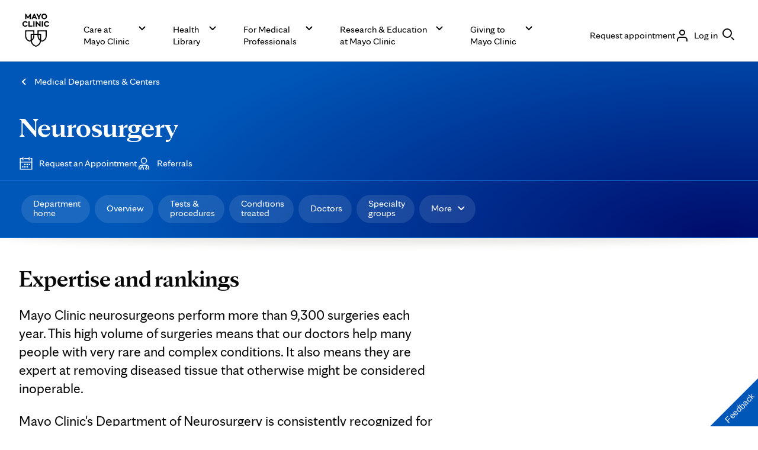

--- FILE ---
content_type: application/javascript
request_url: https://www.mayoclinic.org/mN2-7F/V5et2/QSPmO/fDD5/iJELcXNbz8fhpGhE/VGB1VA/CS0dEhog/RSIB
body_size: 177338
content:
(function(){if(typeof Array.prototype.entries!=='function'){Object.defineProperty(Array.prototype,'entries',{value:function(){var index=0;const array=this;return {next:function(){if(index<array.length){return {value:[index,array[index++]],done:false};}else{return {done:true};}},[Symbol.iterator]:function(){return this;}};},writable:true,configurable:true});}}());(function(){UZ();wmL();f5L();var Jp=function Lw(Ep,Ev){var dp=Lw;for(Ep;Ep!=dM;Ep){switch(Ep){case qX:{var z8=Ev[lX];Ep+=rm;cK.tn=E5(Qc,[z8]);while(sN(cK.tn.length,ht))cK.tn+=cK.tn;}break;case lZ:{var PK=Ev[lX];var Rt=kv([],[]);for(var FN=B5(PK.length,CK);lk(FN,l5);FN--){Rt+=PK[FN];}Ep=dM;return Rt;}break;case WQ:{Ep=dM;return vK;}break;case Zh:{var Q0=Ev[lX];fR=function(vd,IK,FP,O0){return Lw.apply(this,[AQ,arguments]);};return F5(Q0);}break;case Qf:{var OC=Ev[lX];Ep+=IZ;jk.ml=Lw(lZ,[OC]);while(sN(jk.ml.length,r8))jk.ml+=jk.ml;}break;case VZ:{return d8;}break;case Gl:{Ep=dM;Ab.push(Mk);tN=function(Cd){return Lw.apply(this,[b1,arguments]);};tv(MS,Bv);Ab.pop();}break;case V:{var J3=Ev[lX];if(Ew(J3,gj)){return Mf[qK[C8]][qK[CK]](J3);}else{J3-=Xn;return Mf[qK[C8]][qK[CK]][qK[l5]](null,[kv(zp(J3,SJ),Hj),kv(Lv(J3,Yh),jh)]);}Ep=dM;}break;case Xj:{Ep=VZ;var nK=JJ[X0];for(var E8=l5;sN(E8,nK.length);E8++){var JC=g3(nK,E8);var Rk=g3(fR.zr,Gd++);d8+=Lw(V,[PJ(pw(FC(JC),Rk),pw(FC(Rk),JC))]);}}break;case qf:{Ab.push(Ut);Ep+=nX;Yk=function(nC){return Lw.apply(this,[qX,arguments]);};rJ(zZ,[B3,l0,QP,qJ(qJ({}))]);Ab.pop();}break;case V1:{for(var bN=l5;sN(bN,Qk.length);++bN){lN()[Qk[bN]]=qJ(B5(bN,rv))?function(){return pp.apply(this,[MX,arguments]);}:function(){var KN=Qk[bN];return function(DK,k3,Fw){var jN=k8.apply(null,[DK,k3,sJ]);lN()[KN]=function(){return jN;};return jN;};}();}Ep+=mQ;}break;case b1:{var AS=Ev[lX];tv.lc=Lw(RD,[AS]);Ep+=HD;while(sN(tv.lc.length,GC))tv.lc+=tv.lc;}break;case AQ:{Ep=Xj;var L8=Ev[lX];var Ik=Ev[En];var PR=Ev[YX];var X0=Ev[tj];var d8=kv([],[]);var Gd=Lv(B5(L8,Ab[B5(Ab.length,CK)]),Fp);}break;case RD:{var sG=Ev[lX];var vK=kv([],[]);var Lt=B5(sG.length,CK);Ep+=Pl;while(lk(Lt,l5)){vK+=sG[Lt];Lt--;}}break;case WX:{Ab.push(Ed);A5=function(FJ){return Lw.apply(this,[Qf,arguments]);};jk.apply(null,[W0,S5]);Ep+=Il;Ab.pop();}break;case WL:{Up=[xR,l5,rC(S0),[SJ],K0,rC(KS),[C8],A8,rC(x5),rC(S0),B3,rC(ER),v3,wJ,rC(HR),Fp,S0,rC(md),ZC,CK,rC(kp),lP,rC(B3),wJ,rC(C8),lP,lP,[SJ],wp,rC(rv),rC(pK),wp,[x5],C8,l5,C8,O5,l5,rC(SJ),rC(x5),x5,lP,rC(lP),ZC,kp,rC(tJ),jP,B3,rC(B3),A8,wJ,rC(CK),l0,rC(kp),rC(O5),HR,l5,rC(ZC),A8,rC(SJ),rC(Pp),v3,CK,lP,rC(qC),rC(lP),wp,rC(wp),CK,CK,rC(kp),M0,rC(A8),qC,rC(fN),ZC,ZC,A8,rC(IC),ZC,rC(O5),M0,x5,S0,rC(IC),Fp,x5,C8,CK,rC(A8),WJ,rC(WJ),CJ,wp,rC(Fp),wp,[l5],rC(Ck),Rw,rv,rC(ZC),CK,rC(qC),rC(Ct),Pd,rC(md),kp,kp,SJ,rC(lP),rC(S0),CK,rC(C8),rC(Fp),l5,HR,rC(L5),Dv,l5,O5,rC(Fp),O5,l5,Dv,ZC,rC(Fp),lP,rC(Ck),Pp,RC,HR,rC(lP),rC(Fp),rC(CK),wp,l5,wp,rC(Fp),[x5],rC(VN),XP,wJ,rC(C8),rC(qC),HR,rC(C8),rC(A8),rC(wJ),rC(pK),j5,S0,rC(S0),ZC,rC(CK),rC(t8),ER,lP,rC(fN),B3,O5,CK,rC(ZC),kp,rC(x5),wJ,rC(CK),rC(HR),Fp,rC(q3),l0,rC(kp),IC,rC(rv),rv,l5,rC(S0),lP,rC(Sk),rC(HR),CK,rC(wJ),kp,rC(wJ),M0,rC(zR),Yw,rC(ZC),CK,gC,rC(IC),rC(ER),x5,Fp,rC(B3),l5,CK,rC(CK),rC(x5),l0,rC(VP),O3,rC(A8),rC(fN),RC,rC(lP),CK,rC(ZC),Fp,C8,kp,CK,rC(ZC),A8,kp,kp,Ct,ZC,rC(tK),sJ,rC(ZP),l0,rC(ZC),rC(x5),B3,rC(Fp),rC(CK),rC(Fp),K0,lP,rC(x5),rC(wJ),Fp,rC(ER),v3,rC(C8),rC(lP),kp,rC(A8),rC(VC),[C8],kp,rC(wJ),kp,SJ,rC(sb),[S0],rC(mR),HR,RC,B3,[l5],rC(qC),B3,rC(SJ),CK,rC(CK),rC(S0),C8,lP,ZC,rC(fN),sb,rC(CK),rC(O5),l0,rC(kp),rC(qC),rC(kp),rC(cS),rC(CK),r0,rC(SJ),rC(lP),rC(A8),rC(O5),Pp,rC(SJ),lP,wJ,rC(Fp),rC(HR),RC,rC(lP),rC(C8),rC(S0),SJ,rC(O5),rC(TK),wp,rC(ZC),kp,rC(ER),L5,rC(qC),C8,rC(Fp),O5,l5,rC(SJ),wJ,rC(CK),rC(ER),[C8],l5,K0,rC(l0),rC(lP),C8,O5,[kp],M0,rC(IC),HR,rC(A8),x5,S0,rC(md),x5,HR,rC(x5),rC(ZC),B3,rC(ZC),wJ,rC(CK),IC,rC(lP),qC,rC(S0),rC(O5),Fp,SJ,A8,rC(IC),HR,rC(kp),l5,kp,rC(rv),S0,rC(wJ),kp,rC(wp),l5,x5,l0,rC(M0),O5,[kp],wJ,B3,rC(md),ZC,A8,rC(M0),wp,rC(HR),lP,rC(x5),wJ,rC(ZC),S0,rC(qC),l5,l5,CN,rC(O3),l5,KS,rC(kp),rC(sb),RC,rC(A8),S0,rC(S0),ZC,[l5],rC(Ck),W0,qC,rC(C8),CK,rC(Ib),tC,rC(Fp),HR,CK,rC(lP),rC(S0),rC(LP),hN,rC(hN),Lb,C8,rC(A8),S0,rC(S0),ZC,[l5],rC(Ck),vJ,rC(md),ZC,A8,rC(IC),rC(MS),ZC,IC,CK,xJ,rC(kp),rC(HR),rC(ER),B3,rC(wp),rC(Fp),SJ,rC(SJ),rC(x5),SJ,rC(x5),rC(kp),qC,lP,rC(x5),rC(CK),rC(Dv),xR,C8,rC(Kp),xR,rC(DJ),sb,C8,qC,S0,rC(A8),l5,rC(kp),HR,rC(Fp),rC(S0),wp,rC(HR),rC(wp),wp,[x5],rC(Pp),TK,rC(C8),x5,rC(Fp),ZC,rC(K0),[S0],rC(wJ),rv];Ep+=Tm;}break;case mm:{Ep+=Hf;var Qk=Ev[lX];tp(Qk[l5]);}break;}}};var AM;var xd=function I8(dw,SP){'use strict';var RR=I8;switch(dw){case nZ:{var HP=SP[lX];return typeof HP;}break;case tj:{var kC=SP[lX];var cv;Ab.push(tb);return cv=kC&&Vb(lN()[mv(O5)](KJ,VN,Dk),typeof Mf[fC()[Nw(O5)](kN,Ic)])&&lv(kC[lv(typeof AC()[xN(v3)],'undefined')?AC()[xN(kp)](LK,k0,Ib,jR):AC()[xN(C8)](bM,C8,qJ(qJ({})),bJ)],Mf[fC()[Nw(O5)](kN,Ic)])&&p5(kC,Mf[fC()[Nw(O5)].call(null,kN,Ic)][PP()[pC(C8)](gJ,Yw,G3,NJ)])?lN()[mv(sJ)](Ql,B8,Fp):typeof kC,Ab.pop(),cv;}break;case Rh:{var Hw=SP[lX];return typeof Hw;}break;case qf:{var Md=SP[lX];var pJ;Ab.push(xP);return pJ=Md&&Vb(lN()[mv(O5)](bp,VN,ER),typeof Mf[fC()[Nw(O5)](kN,C)])&&lv(Md[lv(typeof AC()[xN(xR)],kv([],[][[]]))?AC()[xN(kp)].apply(null,[RK,Kp,VC,MS]):AC()[xN(C8)](LZ,lP,qJ(qJ({})),bJ)],Mf[fC()[Nw(O5)].apply(null,[kN,C])])&&p5(Md,Mf[fC()[Nw(O5)].apply(null,[kN,C])][PP()[pC(C8)].apply(null,[gJ,CJ,vR,O5])])?lN()[mv(sJ)](cQ,B8,qJ(qJ([]))):typeof Md,Ab.pop(),pJ;}break;case lj:{var wA=SP[lX];return typeof wA;}break;case WX:{var L2=SP[lX];var zS;Ab.push(dF);return zS=L2&&Vb(lN()[mv(O5)](js,VN,qC),typeof Mf[fC()[Nw(O5)](kN,cj)])&&lv(L2[lv(typeof AC()[xN(s6)],kv('',[][[]]))?AC()[xN(kp)].apply(null,[rU,M0,IC,k2]):AC()[xN(C8)](UM,hE,RC,bJ)],Mf[fC()[Nw(O5)](kN,cj)])&&p5(L2,Mf[fC()[Nw(O5)].apply(null,[kN,cj])][PP()[pC(C8)](gJ,IC,AG,qJ(qJ(l5)))])?lv(typeof lN()[mv(gC)],kv([],[][[]]))?lN()[mv(rv)](hO,QF,W0):lN()[mv(sJ)](Pj,B8,qJ(qJ(l5))):typeof L2,Ab.pop(),zS;}break;case JD:{var MF=SP[lX];return typeof MF;}break;case ND:{var ZU=SP[lX];var p7=SP[En];var FS=SP[YX];Ab.push(BA);ZU[p7]=FS[fC()[Nw(HR)](CK,Wl)];Ab.pop();}break;case Qc:{var P6=SP[lX];var nx=SP[En];var n4=SP[YX];return P6[nx]=n4;}break;case fG:{var PU=SP[lX];var kB=SP[En];var WI=SP[YX];Ab.push(Q2);try{var OF=Ab.length;var wq=qJ(qJ(lX));var Hx;return Hx=pp(ql,[qx()[XY(pK)].call(null,V2,GG),AC()[xN(q3)](QD,gC,qJ(qJ(l5)),K0),lN()[mv(j5)].apply(null,[J,S0,qJ(qJ(CK))]),PU.call(kB,WI)]),Ab.pop(),Hx;}catch(VE){Ab.splice(B5(OF,CK),Infinity,Q2);var TO;return TO=pp(ql,[qx()[XY(pK)].apply(null,[V2,GG]),AC()[xN(sJ)].call(null,Jr,Kp,v3,CK),lN()[mv(j5)](J,S0,cS),VE]),Ab.pop(),TO;}Ab.pop();}break;case VG:{return this;}break;case zM:{var TV=SP[lX];var rA;Ab.push(kI);return rA=pp(ql,[b7()[LV(fN)](s6,dq,k4,jP),TV]),Ab.pop(),rA;}break;case MX:{return this;}break;}};var pw=function(nz,nE){return nz&nE;};var cx=function(){return rJ.apply(this,[ND,arguments]);};var BO=function(){r7=["(<\"FA%\\#Z4<>\n%41","+`36","R","1\x00\r*\x00","\n>=","\r/\x07%\x40P^\x00<Z4","L2#!5\'.\r=\x07// LJv+Z68:\x3f","$\v8","75/\x3f\v","/]",">\x3f$","CB","&*3(WMG","[#`X4zhGef}h4\x003 U","85\x07 ","{","-=","%",":","$!gIU.Y","-l-]\">:&7","C\n;K\' \x3f","","`~$H","3:\"KC&R","V]Q\n$","\t<\x3fiKW","UK","./\"BE\\","\b99A","8,QPa\x009J#\x3f\'","$KI\x40)X#","F,","BYw",":Z5<<>","=,\x40","2)%<","w3\b;\'\b\f/>QKU\r>\\\x00>3\x07","8Z4!:##4\'","45\x07\x07","\b;I/\x3f:2\x07%.-\t\n)","k\x07\".\r","=/21","\"kgVD-Mf6<\x00>","\x3f.5/","\x00%V2","R","\'/05>; \r","21","5","5%\b83;","\x00),","+6$ #.;\v","\v~\x07\re>Dn+\f8\n\x40e3yUs~\r+D*\r10\x00\f$\b(,dg!f6g~\v#)/\x07l#\x07y+\nhK5J\ft\x00\x3f<\t\f\b\'\r8)$\x00`Gr/w\r\r\x3f&+)!7\x07ne\x3f\\01X\x073*5=.!#6\x00,ao6\v\n\tF!>=#3.)>X!!2Mh9r(\'{\x3f+5&#{0!\\C6x&;P\x0754>;*5\x3f+\f$d]w.\tr)\t*74 \tb;+!Jq\vT!|~#)D\x07$\x07\n+\nVK3J\"t\x07<\t\f\bR\r:&$\x00di`/{\r\b0\x3f1+m+/\"7\x07neJ\\$gW \x07!5=!&,Wo3~\nF!\b\r#<:):-!&2B`9q\'~\x3f+d1&#-\r&0!=\n\\L&x$P54;)5\n#+-$t]w.L)\r*7\n \r;9$%(Je\vT~\v#)/\x07#T\b(+\nhK<J\ftt<\t\f\'\r+)$\x00cir g\r\r\x3f\'++!7\x07ne\x3f\\$1X\x073*5=6!#6,ao6~\n\tF!>=\n#3.)>!!2BN9r(\'m\x3f+2S#-\r60!\\C6x pP\x07c;6;*5\x3f+\n-$d]{.\tr)*74 9;+O!Jb\vT!}~#)\t\x075\x07\n+\nK3J\rt\x07<\t\f\bR\r:&(\x00di}/{\r\t\x3f1+0+/67\x07nf\x3f\\$1X4\x07$5=!#6O#Co3cQP\rB$c\r#:\t\",VK3$\t~<1%+Z6C\x07=\ne0  \r54)*\r\f%!a\x07Me3y/s~\r=1*\rj`$)T!%wKD!w!\r2c\x3f\x07:!-i3\\4\t|\"\t\x071 \t>()!DsGX\x3fW#d1.\r+>!JRp\t~\x078\'B\rY\x00:9\t\";cb$\t~7\x00) $ R%$3\nde3r\n\x07W\x07\r)]\t0)\'#de8F7\x07\x07c4*\r>.C!7\x07\n\x40e3y\vM~\r<1(.17#::=:Jt\f-~\'\t!-^#:!$d4{\t| 1 \t\x07W3!\bV$)z\x07\r8\";0+#:$1yMe3yV*t\r;:9\"=#:*4\x00`e3^%Q!\v|1\n(+&6X!!$te1b\t\x00]v+1*\':!#&bS9W$\t~4e1*\'\"(\f{de3|\'n\x07b  \r+ .&7&c:T$\x00^3!$\x3f^#>!\v!\np0r$\t{-=1\x00 -\r!!6\tFJ8[\x00\v\x07a<\n:-3:\"\nge3{\vxX\x07\r:(\b;+#=\",DB0T.Z\r1*\r^#:\f)=Rf1","|6u\n","((/\x00","\x40U","K#>>#","\r )\b.1<","8\x07\f\f*\\A\x003-M5%<>P; /3\f","K\n.","%","\x3f3.","! LA","=\n439[/\f\'WR#5%)5P491","/5:\v+",":=","->","\x3fZ$\v\r#",",","\x40)M2!1\x00%43","nG%\t\x3f\bE\x07G\n.V* ","y","U+","+\\# 6\").1","*FPE\x00\rS#!6>","7Z C.8_Litw","Vs","GQG\n&",".KP","\t","\x40IZ\t\t[\">6#","/5;\v% )IA","","%5","#>VA\\-","Y/ 6","k~JG\f>Zf/<46l\'","\x3f6>","KX\x001[);=","/\'\"\t","jB\x40:Z#\"1-)","11","","\t(.VL","",";\x3f6-.) .WA\x00",";.WJ^\x00",".1","/<=\x00\x07).1","_",";\"KC","*V]P","\x40$\rrV-M","x","c&DO__\n)[k8:=","!",")!*/|M_","WG","\t</.bR ","\f\"/uH\x07T\f&","+!\r\"VA","\x00\r\v*GHW","G`v","\\\'\"%1","\x07$","\x3fDG\x00&","~","^6<\x3f)6\"9","\n:33\v9HM\x40\f\'Q5","FLPK)<\"#9;","#\x07\f",".=\x07\x07! ","1\x00 6=\r","+#75","[#::3F%42","GV:k/!6\x3f","!\f=\x40\x40=C!P(\x3f","88:\"2l\x40","5=\b\"%LQl&H4-# ","\'.hA\\1","-\f\"FO","\r!aAV<",".!5\x00",".1","58< ","a\x3f)H\v-W<^","I/\x3f:2\x07%.-\t\n)","=L","\'/\t#$PP","!*8 ","\x3f\f \x3ft>\vn0\'PC]EV\")<p\"\">1\x07\t","","\v<\r\"VW\\\v","","5&%=\x40J","T"];};var Bx=function(){return ["AUY^\v","3T#UMDN","-4IM","0N\\N","\r=v8\fedbo","[VL\f-(,x5KAPU","q\"\x3f\'\x3fd.","&EE^I","D6-","aoU\v*:21\b",")","\f","\x40XO\x07\x00\x3f2-^","]Qkd","\\D\x00=.","eXb_UN_\x40&0r~\rSm\n:3T\'\nmY\\WWgV5\fA\f+h","O\vh{","]\b!","\x07"," BDRS_","}U+G.","K","{Z6I[XO%SGU\n","_[\b","\x00BZATe\\F\\_","\n1$X;S","\f=>.V\\Q\x07","&)#E\x3fBERI\b","33<","vYl",".","A\\W|R","\x40U","mW]D","P8","\n:O","704M\\|H","w>1n9$\rZSzj\x40J=\x008UF",":#","6","a&","V\v\v31\bOVMF","\f","\x40=/2^WKU\n1{A-C\t!FAC","|89vvrpr-\"uvo\"s0,\n6%k1DLR[[Y_[W\n\x07\",)HMJV%qPoOHeUG","","khM\n6/2M\\M,R\x00\n61D0","(V","dfFVR4\':vRW","EXK`\x40VN","z","\tQ[QSO\b\r>)RIK!D>%","QR\\\b5Tq]EN\f","|R28E",">/ROZ+n:\"","zZCV","\b3(","\b\t087H","[>48ZMVOL>7\x00.C#S","\x407(8E\b!B","#n$FAC",")\t&5","04UMW<G!-5\t","\x0735\x00U",";./2\be2DC","%BFSR\bH","\b2","~V]cn/yd}2kw:%mBy)HY#wpY","_[PS\n!6","DRL\b","]>B\\_R","+2P6rXS\\A","","U WDVD","P6CiEOpFRQ_","YVMGH!","fBP\x40","6SK_=WGdVH!+R","\x401\"()C\'HZ","[Yv\r7","V/","SRN&\t&)>I\x40",">3ZWX","%\x00)"," UN","8(8","NQVGD","do~\x3ft&","SEdRH\t","\\)fDVO\t","\rIn{","(\x07/p\t\'U","\'30UVH","eBS\x0746^oTU6/","-.<\bX=uICX","KG","y",".j\t","\f6o",".+^XTS","DUF","C!\x07MOI\bQG]Y]D\x070;.HZ^\x07H\f*$","34.",")^JJU-2$","2CX"," P[","t[X]\b\rr:IMWSq\r8l\b3","\x07\x07<;2IToR03","U[N/\r+","13<H\'F\\R^\\TQ","eDX_","B!BMY","CEAQ","\v>48P","T\\Z",":ToRS\bSG[E|1)2TW","V\'oMVYA\x40vEU7/ZM^","Jg[BY\f8=45OJ","#FORd",";2","<DICT","^=BKC","n:\"","\v+",">2\t","]BISX\b","XgMG_","\x40VS^I\r \r)TMPN0>/1C","2\v\x07I","_C[D_\x00","E6\"0E<I","\x3f<)P","\"\fPMUY\bDVFhI\x07;-/d_Q","\t\bV"];};var cF=function(){RU=["<_","DCEy%","_\x40ZYD","*\rK","\t LNHADa1-\\M0%","F",")WT\x3f4\\D9>\b&","_\\/\x00T","EN%\x00$$_Q","2DO.","(\n_\t2Fe/^S","E\t9CH</","fV\t","A\x07>wN$>*\x00\"WA","1JaA]U9","Q%",".-\vZ%","vWv~\b)e^\'9\b`A8[\f5[n;u >:j","%\f4D","R]ZU\x07\r.O","^.","7O\b(\\D$>","E[","5EdV\f","S[o","$\"","\\MV","NGLAc85\f^8","O3ED8.\b8","R<ED","\rYN>%7\r9QA\\]","M(BD\x07%\x00JC",">^R(2UD\v>",";jJ\x40]D-W","\"B\r$","\r2Cd+)","CHC5",",(XT2_",",4^\r=","v(\r$","SI}_N>j3_\x40J","lV","$SR","|","Y\x409\f JG%\x40BU/","e/<3(LKA]Q5\b.\n~%","g","\'\f)","YU>:_yH","HF \b-3R\r#","Z\x07->C\x00","\n4(","}q>\b ","\"3BU+&\v1$YE]",",","v\n1","M(XZ","rFGD$^\r","(y=","<\x40SY-\r D*1BSp\x07(V\f#$","HC2\b&\n",".N\x07E.XN$","T1zD3","8:GUFNX5>R\":i,","#\t3Jp_EQ\",U-.)","2B.WD)XN$+\v:<aNNMU%","kC]\t&","*)wR*(EN:%4","._AQ/.\t","\x3f%B\\J\n+PR)8\"","$SM\x07Jh\\-$7U5\")SE.","7J3"," ","]N-#\t","-ZG3Bu/9","e","*-^","\x07(W\n","/\t;LCCL","1LMLF\x40$","e,\x007p%=8x7e9c~%\"","DS1GD","3RW}|D.#E\v_[]\t`-&IRY3WI\b}}H$!G)\x3fLCV","*)YI\x071","<E\x07i9TY,","G+Y","DR/8.","<AS\v:.\v\vWE[","l","n[B ","I//S","3JG4CL]$5","4FD(.\f LdAJW$","\x3f*.8XUxe5\x005\bLF]",",K\\\r<DMbEX:/Z","7\v]WN]U\x071","1X\t\')5Wc(_U","PR","K\x40C","B\"8\b\b3","C>%Bv_KJM\na5)\r93QST}SDj/\t9[FQLF^5\x00(\nH\x40#\v/WT/B%\x3f\x3f[I\tD)a(Z%[}DN\f8","\\LD","\f%4[p\x07<HV8#\x00\r\"","](","ZQ","]CCyX 5\vV","KIzK]","\n-Zp\n$bD>\x3f#3JWJ","]Y","R\t>","#*]O","*)\v[OA]","U",".Sa\f8_U","^O","Q]","$\nX.","\x00T","\x3f\v/QT",":TU","&MJ\"[HD$","_Q&",":S\x07v4RD9","f","","kYH\\(\fZ(8D6R2C","*CH>+\t3","","8N\x07A8P",":\n2]V","NI|_M^>^rb=wK{ghjOq\x3fdEh]Tax_","${\n2>\x07E<EN8","i,W\x3fUS#<\tHCZHD$","LG\x00ZLC56 ^,(","^\r","SE<EN8\f\v5WM","R(a","k","_U\x07","2G[_,a4&Y8AR","\v$2B\nP","U0",")\b\v\"PV&FGT.","_\x00\f_T"];};var pV=function(){JJ=["7.H>","*ZB","6\b","\\[\"C\"%","+\x40","9\nSS","\x073*","(_x<{","\f&\r+,\bZG","/< 0","","3YT:a\'\x3f\n>,\n\\G",":,\tGT!D","\x3f\b","+\x00","-^P\b;F","6L[PW(:U~ZX;B#hX&1LTE\"O","\'\"1!ZQ\"S","3\t\b1xP\'W\r/+\b6\tXt-S5","\\F!/D\'\v.Q","\f0","*FA<O","-tt9!xi)b9<6--}R0\f50:Rtw\x00\b/>-o-\te:\x00\x40l)FYHH\t\ttgEu=,\"%1\x006\x07c*|r)<=!_wFe#*9\x3f:)Pt0G$Y:\r=td0\f~!*N91\rmft\x07)98-gD|Z319,:-www\x07*9<:*}R0\rb*y97K-tv\b\nP197+[\rt\b)z\r*=<:)U}}\",o,3\bWX+w*9<>^0g\x07*1M-G+<\x07\x079<:X{3zw\x07\t\v\f*}R0\rey93-w`7!g\x07(/T!Zt9)w\x3fdR:\t)tt\bG\f\x3f<o#!X!,>9<1\rxs>w\x07*-,5-=tv%|\\\r*=<:,*D}}Y>\for\'\fR\f_=<>-VZ!g\x07(//8\'pt0%Z)!9:-vaC)T\x07f9<:LR2&w\x07!9.^0g\x07*5(-x#y\x07\x079<8X{3zw\x07\f\v\f\ttt;T4S0:^\\^tr*\'4qs9)w>;R:\x00Xtt&x^\x07*+7z-[d0u2\x00/O-[o8A-<8]D0c#*29TtM#zw\x07\x00\x00\v\f*}R0\r`t$y90.\'-t8/z~*.*I:Z\x079u.*22,\x00-wt0\r^\x07*J7z-}R0(o%<\"9.6XQ/`*7J\f^\fB|<&.Os*P$\x00\v9<\f\rCB2&w\x07!#+0dt67/H\x07-pt0-Y!\f%<-vQ9S\x07*\x00<.ooEs\x07.9>.[Q,[2\x00I:\x00+A(C#*L<9q\"l)#<6--Zd0\tcu9/*N,)tp0W*\';\vv]0l2\r/dt t/2;2*/d\x07aw\r.95-Rvw\f&\x00<9-r]0|\x00\b$\x40<-vg)}\x07 9<6pt4w\'.9(Btw 38:\x00{T9)w\x00\be:\x3fPt3t\x07*<:\b%TyI!(>9<1;\ry\r07Q\x0797I\rtw>g:6Fo&{X\",\x3f<\x07-t[+#A_9<:R\x07w\x07/9O-|s\x07*8\"%(~t:\vw\x075)V}\'4W\f_=<:-dTw\x07/<*I:8r]0|2`=<:.\b_}q$,\x00\r\'H[R6&w\x07!d\"\v\'-`_\"w\x07*:-tq.*24\t)tt[(\f3<0\x07-t[;!~!*5-8\r0\vw\x07*)-tq-Y\x0717:&\x07o\x07\"v\f9<:\f:wD4w(1;\x3f\n0&-tt2}v*9(`P0|9a\x40<Xtt*[0>5/cp\"aw\v>39<136G\r06dr*74qs9)w\x3fR:9Pt0\'n9)v-tY;:\x401/0:9r\x07^{97K[\rt\t\x07*;3\r5(s}u[\x3fW<6\ttt7\x401*39<8*-t ~*<\x3f+Y\x07\b)u.*p\"W&C\")b99,\fob7~l=%\"*J.[ft\x07)9:-+<\x071 6\x3fzsLb/2;<:\b9gyIY*,*=r\rw0Z!890\'pt3\v\x07.:\"_WBS\x07):<:tt;\x3fl4S0*-t2,D~*/50ZT\x3fs\x07)I\vPt0O<cIp\ttw0\fw\x07*8*-tg\x3fn<=MC}}#*9\x3f:+Z u>\x3fW<6-&LR2&w\x079!%)-$Rt4-\x0022I:\x07-pt0-Y1<6:1tZ s<H9v-t38Rs_=<>-ZXw\f>\x3fN0!Z~\b)u.*\n\"&Oo$\"C\"):<:\ttt;d\nS<dt2/[\x3f9)<8#T0\x07*-I-vc4R\x07*>\'\btt;}l._>:.\bpcaw\x074/Y`(R\t2I%)Xw\x07*\r85tt0\r~u\n>9<1r\x3fy\r0 g\x07* -D+>\x07*/#)tt*[\f7,-9`^\r`9 MN>pbe$89<:\x004y~5F0\'=<:.&AC\rR\x07*>\v\x07-t^\x40\x07Y*)M\bdt0\fR,-9)<8&^lP0R/26-&[\v[v\f9<:L]&w\x07!\x07Cdt2,], 38:\x00\x00{#Z31.9\x3f:+]t0f$99*+`#7W^8=<>-Tp0[/>-oa|6\t;,:-w\\(#^\x07*H/Lz-Zd0\rR\r96>-^M9\vw*8:\x07cL/s\x07*=.\r5/]t0p%99*/T\x07(w*,:\rp\x07^{),9)<8#)P0l51MPt\by\x07*9\x3f)\"}R0\f{\r.9\fTp0[.% <<,=tt3\"\\\r*L<:)6\x40C\n}9<B`Ew\x07*+<H$Rt2D5(-z&<\x07L<:)&lC\np\f;/Ctx$+w\x07!#1Cg0[. >-Z%/s\x07*=\"\b%+]t0\\\'n9*/VX&w\x07!/\x3fO.XM,[\"[72I9-=tv##s1=:_T6\bOYo\'.\\[R0w*,:8YD^}*3>;\vq~2=Y\x07\x0794*LVC|$\x07)<*/Zd0\rb*7,:\bp\\w\f$\v9-=tv \"_i*=<:.&AZ u\x079,*/l%w\v8*-t]n\f\f-&.tw0z\r*.7:&zb\f):;/Ct~4w-Z,:9rC!g\x07(\f1-=tv(~b\r*6%/]t0&A3\'..Qw0\fw\x07\':+dt2,[/D38:Z9)w\t.\b!q>Z[\t^\x07*\r0\x07-t^+Y*)\bFZ0!g\x07./;K#.t0|p/\bcL<>)tt#^\x07*/7z-Zd0\rU+>9<1)>xZ07Q4 38:$w] x*8MM>)tt!w):=),\\TwEwt-\x3fHO)tp0lr)9)<8)Pw>R:\r]t0q$%;*-wE8+w\x07(>9<1\n\x3fy\r0!g\x07(\f6-o-\te:>\\W&\bD(\f<:&Qr77R\x009,<\bRvw\x3f207\v Vd0w\x079>)~t:\vw\x07H.oM0\fw\x07,,:\x009\r07Q\x07977\rtw>.L<9/YW*\'!b:*/f9\fb!*9<t(V`w\f\"OE:-=tv#Q#*\"!Y[Q6\'S\x07\n9<6>LR2&w\x07-0:5\x07]-]\x00[8<*=tw\b)r\r(%<-|V6\bO%Y\x002=td0\r\'.9(Bvw\f738:\x07]_)q.*25(\v]t0~\'n9\x3f\n\x07-t^q1 29<:\vTp0Z#9)<8\\\\w>;R:\rQt0|$9\x3f&WX#8R>_;*N*\bXYn5\rN(-tt0{!H:&FgFvw\f:\'\x07-tY;=\x401*HT-tt;&R!*9\fp-tt0S*=<:.&Fww\x07*\x079<:}R0\rl+Yy982","-W*\x073-#AZ",",GX\"","\b.VP","+B \rAT","-ga2S#\'A\\ ","0C","\n","Y=B\b\n;","Q=F\'58!\tEA!X","F<_(\f\x3f","=B4&(:sG#s49\n","b","&\tYA","AG\bY%","+B:6L}/R#:7ZE=B","[[<a/\"","%8","\b,\t{\x40,S4","n","\b/A","3\f-5\x3fAT+","[)\'","\tMA E/8\v",",\bxP=W!","","V\"Z#\b\"+\'\\\x40\nW2\n","\n,\bZB","9!",",\b","PF\'[\'3","1G\x40:Y4",".\tXP:p3\x07:1","=S(-","R+","9S$\x00\x3f\f5&\bP[","ZY<r#\"","\x40/\t$\t","\r#SZ#","j06","p<Y4","PA",">,ZAQ-W*\x07v].\rFFQ/Ef\nv\b!\\Z","t)C+8\f","\vPA%+Z#3\f\n\tTQ<p),\t",";","\f","\'zBD)3\n\t\tFV\'F2$"," Y(","=S2\"\"","bEtQ","q$\"Vg7}eC\x40>Dfs","+WZ<R","ni\t~t","6s\\\t+R","\x3f/B/3X>+\t[A","!PVB)7*7AT\"\'Q(\n:","\x3f]T+R$\t","P(S%\x3f/;P","n- k","0","\'\x07:","R+43",":Y3\b>!\tY","%\tA|+[","=S4*1\rAT",":Y0\x07","FP\fD\'3+,\rY","\t","\x3fPG\x07\'U#<9\n0>PR=B4\n\"",":yZ","z\n,V","\'A","&S/\f>\f","_(3\x002","*S05-:\tYg:_)","\v.R\\=z#1\f","\x3f!B/\r\x3f+[","XP&Y\"","#S\"7<\r+PF","\r%\tYY\vH\rv","r\'3,\'*ZG/B"," 9/\r\\[#+G3%\f","Ew_n","\b7\fV","r,&05","0\rCP","\tYP+X2\"2,\v\'",".",":i#","0\tFF","n\x07K","","]A>\fiD","5\r","& PVnq#3\n-h","+E5\n1","43o[A)D/$\f[(s","G:","6","Mp^F","!X2#\b6\rGA","GV",".\x00fP+X/;",")3","ez\""," $","ZO8=z)\b7T\\/T*","Va","wG{IQVs\x40","0\n ","E","i$\v03\x40[<W63",",,","]c\x07jFg","4\t\b6;TA<f4;\b\t","+\\F","\x3f(\x00x}[%&-.$\nSS","r,& %","%\tA})^\"\n\v;:TY+E","S>9\n\t\b","4RT!D","\f","SV","-\rQ\\)","_F(","2ZQ-B4"];};var j7=function(){return fO.apply(this,[PH,arguments]);};var PJ=function(PF,zE){return PF|zE;};var tV=function(){return rJ.apply(this,[ZG,arguments]);};var wg=function(m4){return void m4;};var hU=function Cs(kY,c4){var KO=Cs;var NI=Us(new Number(YZ),PA);var U6=NI;NI.set(kY);do{switch(U6+kY){case cf:{var kO;kY-=KX;return Ab.pop(),kO=EF[Qx],kO;}break;case Qr:{kY+=hm;var L6=c4[lX];Ab.push(tI);var Fq=pp(ql,[lv(typeof AC()[xN(wp)],'undefined')?AC()[xN(kp)].apply(null,[VA,B3,QP,R2]):AC()[xN(VC)](ZX,XP,dq,VP),L6[l5]]);Hs(gI[CK],L6)&&(Fq[p5(typeof AC()[xN(Ut)],kv('',[][[]]))?AC()[xN(Pp)](Aj,qJ(qJ(l5)),Lb,Y6):AC()[xN(kp)].apply(null,[tx,S0,q3,gB])]=L6[CK]),Hs(C8,L6)&&(Fq[qx()[XY(Pp)].apply(null,[HR,EX])]=L6[gI[l0]],Fq[fC()[Nw(Pp)](Sk,jG)]=L6[lP]),this[p5(typeof bV()[Fs(B3)],kv([],[][[]]))?bV()[Fs(HR)].call(null,pK,tZ,Ib,W0,SJ,Gq):bV()[Fs(rv)](XP,hg,kp,tJ,U7,Yg)][qx()[XY(C8)].call(null,TK,HL)](Fq);Ab.pop();}break;case Qj:{var qV=c4[lX];kY+=E1;Ab.push(ks);var lV=qV[lN()[mv(VP)](Wn,gJ,Pd)]||{};lV[qx()[XY(pK)].apply(null,[V2,ZH])]=AC()[xN(q3)](rD,qC,KS,K0),delete lV[lN()[mv(29)].call(null,1656,4,92)],qV[lN()[mv(VP)].call(null,Wn,gJ,qJ(CK))]=lV;Ab.pop();}break;case zM:{var zx=[fU,Ux,Ns,GI,j6,DV,Pq];var hq=zx[O2()[vA(lP)].apply(null,[H4,S0,xE,wp,zz])](lv(typeof AC()[xN(wJ)],'undefined')?AC()[xN(kp)](vI,qJ(qJ(l5)),tJ,fg):AC()[xN(zR)](IQ,Rw,VN,ER));kY+=qf;var cU;return Ab.pop(),cU=hq,cU;}break;case Gl:{var EF=c4[lX];var Qx=c4[En];var Jx=c4[YX];kY+=In;Ab.push(TI);Mf[b7()[LV(ZC)].apply(null,[RE,j5,Z4,j5])][mO()[sg(l5)](O5,pK,l5,tI)](EF,Qx,pp(ql,[fC()[Nw(HR)](CK,xZ),Jx,PP()[pC(Fp)](LP,qJ(qJ({})),Zj,qJ([])),qJ(gI[C8]),lv(typeof mO()[sg(M0)],kv([],[][[]]))?mO()[sg(B3)].call(null,YF,gx,VP,bx):mO()[sg(S0)](rv,rO,QP,bE),qJ(l5),p5(typeof PP()[pC(vJ)],'undefined')?PP()[pC(B3)](OB,B3,dO,IC):PP()[pC(A8)](n7,KS,rO,L5),qJ(AM[p5(typeof AC()[xN(md)],kv('',[][[]]))?AC()[xN(RO)].apply(null,[bZ,tC,Sk,tC]):AC()[xN(kp)].call(null,xE,k0,ZE,r2)]())]));}break;case lH:{var MU=c4[lX];Ab.push(rx);var pI=pp(ql,[p5(typeof AC()[xN(hN)],kv('',[][[]]))?AC()[xN(VC)](SM,O5,qJ(qJ(l5)),VP):AC()[xN(kp)](zR,H4,qJ(qJ([])),sx),MU[gI[C8]]]);Hs(CK,MU)&&(pI[AC()[xN(Pp)].call(null,vg,qJ(qJ({})),fN,Y6)]=MU[CK]),Hs(C8,MU)&&(pI[qx()[XY(Pp)](HR,YU)]=MU[C8],pI[fC()[Nw(Pp)](Sk,JV)]=MU[gI[wp]]),this[bV()[Fs(HR)](Yw,WU,ds,XP,SJ,Gq)][qx()[XY(C8)].apply(null,[TK,rE])](pI);Ab.pop();kY-=Bm;}break;case qH:{var rs;kY+=MM;return Ab.pop(),rs=Iq,rs;}break;case nZ:{kY+=Tr;var EA=c4[lX];Ab.push(QY);var m6=EA[lN()[mv(VP)](mE,gJ,ZP)]||{};m6[qx()[XY(pK)](V2,wO)]=AC()[xN(q3)](n6,zR,D6,K0),delete m6[lN()[mv(29)].apply(null,[1138,4,57])],EA[lv(typeof lN()[mv(cz)],kv('',[][[]]))?lN()[mv(rv)](sA,DF,l5):lN()[mv(VP)].apply(null,[mE,gJ,C8])]=m6;Ab.pop();}break;case cG:{if(p5(WA,undefined)&&p5(WA,null)&&Xx(WA[p5(typeof AC()[xN(cS)],'undefined')?AC()[xN(l5)](xM,qJ({}),qJ(l5),wJ):AC()[xN(kp)].apply(null,[b4,qJ({}),kp,WF])],l5)){try{var vU=Ab.length;var Bz=qJ([]);var tB=Mf[fC()[Nw(KS)](kp,bh)](WA)[b7()[LV(O5)](jP,tg,Wh,ZE)](PP()[pC(s6)].apply(null,[YO,x5,br,O3]));if(Xx(tB[lv(typeof AC()[xN(ZC)],'undefined')?AC()[xN(kp)](W6,l0,ds,XO):AC()[xN(l5)](xM,tg,Kp,wJ)],kp)){Iq=Mf[qx()[XY(x5)](cS,gX)](tB[kp],SJ);}}catch(qS){Ab.splice(B5(vU,CK),Infinity,xY);}}kY+=zc;}break;case Al:{kY-=XZ;Ab.push(DY);var fU=Mf[AC()[xN(wJ)](Y2,j5,j5,Kp)][lN()[mv(Kx)](kX,v3,D6)]||Mf[lv(typeof b7()[LV(tK)],kv('',[][[]]))?b7()[LV(SJ)].apply(null,[tK,ds,fs,NJ]):b7()[LV(wJ)](D6,qJ(CK),Mk,qJ(qJ(l5)))][lN()[mv(Kx)].call(null,kX,v3,O3)]?lN()[mv(l5)](QA,DE,RO):p5(typeof lN()[mv(W0)],kv('',[][[]]))?lN()[mv(C8)].call(null,bg,HR,mR):lN()[mv(rv)](hx,CO,v3);var Ux=x7(Mf[AC()[xN(wJ)](Y2,xR,CJ,Kp)][b7()[LV(wJ)](D6,qJ([]),Mk,RO)][qx()[XY(WV)](j5,Zc)][fC()[Nw(CN)](C8,xV)](PP()[pC(r0)](ZC,Ct,ZD,cz)),null)?lN()[mv(l5)].call(null,QA,DE,l5):lv(typeof lN()[mv(WV)],'undefined')?lN()[mv(rv)].apply(null,[F7,YS,O3]):lN()[mv(C8)](bg,HR,Yw);var Ns=x7(typeof Mf[lv(typeof AC()[xN(gs)],kv([],[][[]]))?AC()[xN(kp)](Rq,fN,Ib,IA):AC()[xN(Kp)].call(null,J6,VC,sJ,H7)][PP()[pC(r0)].call(null,ZC,C8,ZD,QP)],qx()[XY(ZC)].apply(null,[wJ,SL]))&&Mf[p5(typeof AC()[xN(H4)],'undefined')?AC()[xN(Kp)].apply(null,[J6,x5,H4,H7]):AC()[xN(kp)].apply(null,[KJ,v3,qJ(CK),JE])][PP()[pC(r0)](ZC,bJ,ZD,TK)]?lN()[mv(l5)](QA,DE,K0):lN()[mv(C8)](bg,HR,gs);var GI=x7(typeof Mf[AC()[xN(wJ)](Y2,M0,qJ(qJ(CK)),Kp)][PP()[pC(r0)].call(null,ZC,qJ(qJ(l5)),ZD,md)],qx()[XY(ZC)](wJ,SL))?lN()[mv(l5)].apply(null,[QA,DE,gC]):lN()[mv(C8)](bg,HR,cS);var j6=p5(typeof Mf[AC()[xN(wJ)](Y2,n2,qJ([]),Kp)][b7()[LV(v7)](A8,qJ(qJ(l5)),lA,qC)],qx()[XY(ZC)].apply(null,[wJ,SL]))||p5(typeof Mf[p5(typeof b7()[LV(Pd)],'undefined')?b7()[LV(wJ)](D6,C8,Mk,x5):b7()[LV(SJ)](xF,S7,jq,SJ)][b7()[LV(v7)].apply(null,[A8,qJ(qJ({})),lA,jP])],qx()[XY(ZC)](wJ,SL))?lv(typeof lN()[mv(ER)],kv('',[][[]]))?lN()[mv(rv)](FB,x2,Dv):lN()[mv(l5)](QA,DE,VP):p5(typeof lN()[mv(q7)],kv([],[][[]]))?lN()[mv(C8)].apply(null,[bg,HR,K0]):lN()[mv(rv)](jR,As,dq);var DV=x7(Mf[AC()[xN(wJ)](Y2,ZP,TK,Kp)][b7()[LV(wJ)](D6,K0,Mk,KS)][qx()[XY(WV)](j5,Zc)][fC()[Nw(CN)](C8,xV)](mO()[sg(bJ)](wJ,dV,rv,xP)),null)?lN()[mv(l5)].call(null,QA,DE,qJ(CK)):lN()[mv(C8)].apply(null,[bg,HR,QP]);var Pq=x7(Mf[lv(typeof AC()[xN(ZE)],'undefined')?AC()[xN(kp)].call(null,Ex,cS,qJ(qJ({})),q3):AC()[xN(wJ)].call(null,Y2,VN,tC,Kp)][b7()[LV(wJ)](D6,O3,Mk,qJ(qJ({})))][qx()[XY(WV)].apply(null,[j5,Zc])][fC()[Nw(CN)].apply(null,[C8,xV])](b7()[LV(ht)](wp,qJ(l5),jl,xJ)),null)?lN()[mv(l5)](QA,DE,pK):lN()[mv(C8)](bg,HR,qJ(qJ({})));}break;case Bf:{Ab.push(l7);var ls;return ls=[Mf[AC()[xN(Kp)].apply(null,[FX,zR,s6,H7])][AC()[xN(DE)](Dc,tK,CN,HA)]?Mf[p5(typeof AC()[xN(Tx)],'undefined')?AC()[xN(Kp)](FX,xJ,VN,H7):AC()[xN(kp)](jq,xJ,n2,zz)][AC()[xN(DE)].call(null,Dc,Fp,C8,HA)]:lN()[mv(gJ)](Xc,ht,ZC),Mf[lv(typeof AC()[xN(rv)],kv([],[][[]]))?AC()[xN(kp)](qz,lP,O3,FU):AC()[xN(Kp)](FX,sJ,qJ(CK),H7)][qx()[XY(mx)](A8,PY)]?Mf[AC()[xN(Kp)](FX,W0,xJ,H7)][qx()[XY(mx)].call(null,A8,PY)]:lN()[mv(gJ)](Xc,ht,L5),Mf[AC()[xN(Kp)].call(null,FX,qJ(CK),rv,H7)][PP()[pC(QI)](WV,hN,l1,O5)]?Mf[AC()[xN(Kp)].apply(null,[FX,RO,tC,H7])][PP()[pC(QI)](WV,qJ(qJ([])),l1,tK)]:lN()[mv(gJ)](Xc,ht,qJ(l5)),x7(typeof Mf[AC()[xN(Kp)](FX,fN,K0,H7)][Ax()[vx(HR)](ER,FM,x5,Oc,WJ,qJ(qJ(CK)))],qx()[XY(ZC)](wJ,JG))?Mf[lv(typeof AC()[xN(kU)],'undefined')?AC()[xN(kp)](OU,zR,DJ,k7):AC()[xN(Kp)].apply(null,[FX,K0,Sk,H7])][Ax()[vx(HR)](B8,FM,x5,Oc,kp,tJ)][AC()[xN(l5)](Tc,dq,M0,wJ)]:rC(CK)],Ab.pop(),ls;}break;case XH:{kY-=JL;var WA=c4[lX];var Iq;Ab.push(xY);}break;case rn:{return String(...c4);}break;case Jf:{kY+=wh;return parseInt(...c4);}break;case KX:{jk.ml=mB[Y6];rJ.call(this,ND,[eS1_xor_5_memo_array_init()]);return '';}break;}}while(U6+kY!=cm);};var Uz=function(){FO=["\x6c\x65\x6e\x67\x74\x68","\x41\x72\x72\x61\x79","\x63\x6f\x6e\x73\x74\x72\x75\x63\x74\x6f\x72","\x6e\x75\x6d\x62\x65\x72"];};var lO=function(){return [];};var lk=function(Lx,z6){return Lx>=z6;};var RX,WL,Kj,nZ,Mm,fh,En,YX,lX,kD,tj;var zY=function(TB){var K4=TB%4;if(K4===2)K4=3;var w7=42+K4;var VO;if(w7===42){VO=function p6(vY,bO){return vY*bO;};}else if(w7===43){VO=function jz(d6,lI){return d6+lI;};}else{VO=function YA(dE,Lz){return dE-Lz;};}return VO;};var VY=function(bI){var TA=1;var C6=[];var Ys=Mf["Math"]["sqrt"](bI);while(TA<=Ys&&C6["length"]<6){if(bI%TA===0){if(bI/TA===TA){C6["push"](TA);}else{C6["push"](TA,bI/TA);}}TA=TA+1;}return C6;};var CY=function(){return ["\x6c\x65\x6e\x67\x74\x68","\x41\x72\x72\x61\x79","\x63\x6f\x6e\x73\x74\x72\x75\x63\x74\x6f\x72","\x6e\x75\x6d\x62\x65\x72"];};var tO=function(){if(Mf["Date"]["now"]&&typeof Mf["Date"]["now"]()==='number'){return Mf["Date"]["now"]();}else{return +new (Mf["Date"])();}};var IF=function dY(UF,J7){'use strict';var P4=dY;switch(UF){case lX:{Ab.push(HY);var cq=p5(typeof fC()[Nw(sJ)],kv([],[][[]]))?fC()[Nw(IC)](cS,vL):fC()[Nw(S0)](EV,xg);var zg=qJ({});try{var mA=Ab.length;var x6=qJ(qJ(lX));var HI=l5;try{var M6=Mf[PP()[pC(tC)](v3,qJ(CK),rV,kN)][PP()[pC(C8)].apply(null,[gJ,KS,hX,xR])][mO()[sg(ZC)](qC,RC,hN,Q2)];Mf[b7()[LV(ZC)].apply(null,[RE,WJ,k6,B3])][PP()[pC(HR)](j5,O5,lM,RC)](M6)[mO()[sg(ZC)].call(null,qC,RC,sJ,Q2)]();}catch(SV){Ab.splice(B5(mA,CK),Infinity,HY);if(SV[p5(typeof qx()[XY(DJ)],'undefined')?qx()[XY(Lb)](hN,l2):qx()[XY(CK)](dx,EY)]&&lv(typeof SV[qx()[XY(Lb)](hN,l2)],qx()[XY(Fp)](ht,kM))){SV[qx()[XY(Lb)].apply(null,[hN,l2])][b7()[LV(O5)](jP,mx,Qn,RO)](lv(typeof fC()[Nw(sJ)],kv('',[][[]]))?fC()[Nw(S0)](Mx,E7):fC()[Nw(W0)](xJ,Ql))[PP()[pC(Dv)](Dv,B8,sm,L5)](function(Nx){Ab.push(CI);if(Nx[AC()[xN(W0)](sr,qF,kp,lP)](p5(typeof AC()[xN(mR)],'undefined')?AC()[xN(NJ)].apply(null,[l4,n2,B8,Pp]):AC()[xN(kp)](hV,CN,DJ,Rs))){zg=qJ(qJ({}));}if(Nx[AC()[xN(W0)](sr,WJ,k0,lP)](lv(typeof AC()[xN(tg)],kv([],[][[]]))?AC()[xN(kp)](gS,DJ,qF,zB):AC()[xN(vJ)](CZ,Dk,qJ(qJ({})),IC))){HI++;}Ab.pop();});}}cq=lv(HI,S0)||zg?lN()[mv(l5)](K2,DE,rv):lN()[mv(C8)](br,HR,qJ([]));}catch(q6){Ab.splice(B5(mA,CK),Infinity,HY);cq=mO()[sg(x5)].call(null,CK,BI,hE,AE);}var T6;return Ab.pop(),T6=cq,T6;}break;case X:{Ab.push(CB);var IS=b7()[LV(bJ)].apply(null,[md,qJ({}),nO,t8]);try{var K6=Ab.length;var pB=qJ(qJ(lX));IS=p5(typeof Mf[qx()[XY(tg)](Ck,Tj)],qx()[XY(ZC)](wJ,gH))?lN()[mv(l5)].apply(null,[Dz,DE,HR]):lN()[mv(C8)](PB,HR,S7);}catch(hY){Ab.splice(B5(K6,CK),Infinity,CB);IS=p5(typeof mO()[sg(O5)],kv(lv(typeof AC()[xN(S0)],'undefined')?AC()[xN(kp)].call(null,mY,jP,qJ(CK),AY):AC()[xN(lP)](Qh,qJ(qJ({})),r0,vB),[][[]]))?mO()[sg(x5)](CK,BI,pK,rB):mO()[sg(B3)](L4,sq,Pd,KV);}var px;return Ab.pop(),px=IS,px;}break;case wh:{Ab.push(j5);var sO=b7()[LV(bJ)].apply(null,[md,Ut,ZO,WJ]);try{var b6=Ab.length;var bz=qJ([]);sO=Mf[PP()[pC(MI)].apply(null,[md,SJ,sB,B3])][PP()[pC(C8)](gJ,qF,wx,wp)][O2()[vA(l5)].apply(null,[SJ,O5,O6,qJ(qJ([])),Aq])](PP()[pC(Ib)](Yw,mx,S2,XP))?lN()[mv(l5)](Tz,DE,hN):lN()[mv(C8)](TE,HR,v3);}catch(JU){Ab.splice(B5(b6,CK),Infinity,j5);sO=mO()[sg(x5)].call(null,CK,BI,Yw,Fz);}var J4;return Ab.pop(),J4=sO,J4;}break;case b1:{Ab.push(qE);var Qz=b7()[LV(bJ)](md,TU,vE,WJ);try{var Ps=Ab.length;var ss=qJ([]);Qz=p5(typeof Mf[AC()[xN(pz)](JM,lP,CK,jq)],qx()[XY(ZC)](wJ,wG))?lN()[mv(l5)](KF,DE,dq):lN()[mv(C8)].apply(null,[Pg,HR,CJ]);}catch(DO){Ab.splice(B5(Ps,CK),Infinity,qE);Qz=mO()[sg(x5)].apply(null,[CK,BI,lP,R4]);}var IB;return Ab.pop(),IB=Qz,IB;}break;case zZ:{Ab.push(Ez);var tY=Hs(AC()[xN(hE)](RL,MS,Pp,bs),Mf[p5(typeof AC()[xN(ZE)],kv([],[][[]]))?AC()[xN(wJ)](jg,tK,MS,Kp):AC()[xN(kp)](s6,Sk,qJ({}),I6)])||Xx(Mf[lv(typeof AC()[xN(gC)],'undefined')?AC()[xN(kp)](dg,l5,S7,CF):AC()[xN(Kp)](Dn,tK,IC,H7)][b7()[LV(mR)](ht,TU,jU,dq)],l5)||Xx(Mf[p5(typeof AC()[xN(RC)],kv('',[][[]]))?AC()[xN(Kp)](Dn,B3,qJ(CK),H7):AC()[xN(kp)](DB,qJ(qJ([])),S0,C7)][qx()[XY(tC)].call(null,Kp,mh)],gI[C8]);var Vs=Mf[AC()[xN(wJ)].call(null,jg,VC,Ut,Kp)][fC()[Nw(LP)].apply(null,[cs,CX])](qx()[XY(MI)](Q7,Bh))[lN()[mv(NJ)](nM,cS,XP)];var Fx=Mf[AC()[xN(wJ)](jg,qC,pK,Kp)][fC()[Nw(LP)](cs,CX)](fC()[Nw(Dk)](mx,MG))[lN()[mv(NJ)](nM,cS,qJ(qJ(CK)))];var B6=Mf[lv(typeof AC()[xN(md)],kv('',[][[]]))?AC()[xN(kp)](Nq,qJ(qJ([])),qJ(qJ([])),Nq):AC()[xN(wJ)].call(null,jg,qF,r0,Kp)][p5(typeof fC()[Nw(mR)],kv([],[][[]]))?fC()[Nw(LP)].apply(null,[cs,CX]):fC()[Nw(S0)](lP,K7)](b7()[LV(Rw)](S7,Rw,DX,ER))[lN()[mv(NJ)](nM,cS,qJ({}))];var Vx;return Vx=AC()[xN(lP)](Vh,jq,vJ,vB)[lv(typeof AC()[xN(Ck)],'undefined')?AC()[xN(kp)].call(null,vs,tJ,Pd,Ib):AC()[xN(wp)].apply(null,[hh,tJ,Ct,XP])](tY?lN()[mv(l5)](dB,DE,cS):lN()[mv(C8)].apply(null,[DX,HR,qC]),AC()[xN(zR)].apply(null,[EL,XP,Fp,ER]))[AC()[xN(wp)].call(null,hh,qJ(qJ({})),Yw,XP)](Vs?lN()[mv(l5)].apply(null,[dB,DE,qJ(CK)]):lN()[mv(C8)](DX,HR,W0),AC()[xN(zR)].apply(null,[EL,qJ(qJ({})),tC,ER]))[AC()[xN(wp)](hh,Ct,qF,XP)](Fx?lN()[mv(l5)].apply(null,[dB,DE,hN]):lN()[mv(C8)].call(null,DX,HR,xR),AC()[xN(zR)](EL,qJ([]),hE,ER))[AC()[xN(wp)](hh,xJ,RC,XP)](B6?lN()[mv(l5)](dB,DE,qJ(qJ(l5))):lv(typeof lN()[mv(hE)],kv([],[][[]]))?lN()[mv(rv)].apply(null,[CI,Lb,cz]):lN()[mv(C8)](DX,HR,sb)),Ab.pop(),Vx;}break;case lj:{Ab.push(UU);try{var qs=Ab.length;var f7=qJ(En);var BF=l5;var T4=Mf[b7()[LV(ZC)](RE,xR,Ds,fN)][AC()[xN(LP)].apply(null,[Eh,B8,ds,Ck])](Mf[b7()[LV(wJ)](D6,CJ,O1,qJ(l5))],PP()[pC(Ut)](WJ,B3,LO,qC));if(T4){BF++;if(T4[fC()[Nw(HR)](CK,zt)]){T4=T4[fC()[Nw(HR)].call(null,CK,zt)];BF+=kv(HV(T4[AC()[xN(l5)].apply(null,[vN,hE,hN,wJ])]&&lv(T4[AC()[xN(l5)].apply(null,[vN,n2,QP,wJ])],CK),CK),HV(T4[lN()[mv(HR)].apply(null,[Bt,XP,Pp])]&&lv(T4[lN()[mv(HR)].call(null,Bt,XP,O3)],PP()[pC(Ut)].call(null,WJ,fN,LO,Kp)),gI[l0]));}}var lB;return lB=BF[p5(typeof mO()[sg(O5)],'undefined')?mO()[sg(ZC)].call(null,qC,RC,CJ,fs):mO()[sg(B3)].apply(null,[vB,Gx,DJ,lz])](),Ab.pop(),lB;}catch(fA){Ab.splice(B5(qs,CK),Infinity,UU);var cO;return cO=b7()[LV(bJ)](md,W0,PV,qJ(qJ(l5))),Ab.pop(),cO;}Ab.pop();}break;case mm:{var KY=J7[lX];Ab.push(DE);var WO;return WO=Mf[b7()[LV(ZC)](RE,Ut,bU,CN)][lv(typeof AC()[xN(zR)],'undefined')?AC()[xN(kp)](UE,ER,Dk,Q4):AC()[xN(LP)].apply(null,[rt,l5,qJ(qJ([])),Ck])](Mf[lv(typeof AC()[xN(VN)],'undefined')?AC()[xN(kp)](hs,qJ(qJ({})),S0,qI):AC()[xN(Kp)].apply(null,[Bs,QP,K0,H7])][bV()[Fs(IC)](cS,R4,qJ(qJ({})),Pd,A8,KB)],KY),Ab.pop(),WO;}break;case qX:{Ab.push(Nz);var JI=function(KY){return dY.apply(this,[mm,arguments]);};var Zx=[Ax()[vx(HR)].apply(null,[Ut,FM,x5,dV,L5,qJ(CK)]),mO()[sg(XP)](A8,RE,CN,Kz)];var f6=Zx[p5(typeof bV()[Fs(wp)],kv([],[][[]]))?bV()[Fs(fN)](mx,Kz,Rw,md,lP,Aq):bV()[Fs(rv)](ds,dB,qJ(qJ([])),k0,dI,mR)](function(X6){var vO=JI(X6);Ab.push(NE);if(qJ(qJ(vO))&&qJ(qJ(vO[PP()[pC(O5)].apply(null,[z7,Ck,cp,Fp])]))&&qJ(qJ(vO[p5(typeof PP()[pC(TK)],kv([],[][[]]))?PP()[pC(O5)].call(null,z7,XP,cp,qJ(qJ([]))):PP()[pC(A8)].call(null,K0,tC,Kq,B3)][mO()[sg(ZC)](qC,RC,mR,c6)]))){vO=vO[p5(typeof PP()[pC(XP)],kv('',[][[]]))?PP()[pC(O5)](z7,jq,cp,SJ):PP()[pC(A8)](nI,Yw,DB,cS)][mO()[sg(ZC)](qC,RC,Kp,c6)]();var Kg=kv(lv(vO[p5(typeof AC()[xN(S7)],'undefined')?AC()[xN(hN)].call(null,wY,RC,tJ,ds):AC()[xN(kp)](QP,gs,ZC,mI)](lN()[mv(pz)](dZ,pz,qJ(qJ({})))),rC(CK)),HV(Mf[qx()[XY(xR)](IC,q8)](Xx(vO[AC()[xN(hN)](wY,CK,WJ,ds)](qx()[XY(fN)](Yw,F0)),rC(gI[CK]))),CK));var Os;return Ab.pop(),Os=Kg,Os;}else{var GY;return GY=b7()[LV(bJ)](md,RO,jB,q3),Ab.pop(),GY;}Ab.pop();});var zI;return zI=f6[O2()[vA(lP)](Dv,S0,xE,LP,g7)](AC()[xN(lP)](n3,H4,O3,vB)),Ab.pop(),zI;}break;case lZ:{Ab.push(jO);throw new (Mf[qx()[XY(HR)](Dv,nR)])(qx()[XY(vJ)](z2,Jd));}break;case Kj:{var f4=J7[lX];var lE=J7[En];Ab.push(SU);if(Vb(lE,null)||Xx(lE,f4[AC()[xN(l5)].apply(null,[kF,xR,Pp,wJ])]))lE=f4[AC()[xN(l5)].apply(null,[kF,gC,dq,wJ])];for(var X4=l5,I2=new (Mf[PP()[pC(ZC)].call(null,n2,Pd,w4,DJ)])(lE);sN(X4,lE);X4++)I2[X4]=f4[X4];var LE;return Ab.pop(),LE=I2,LE;}break;case wD:{var tF=J7[lX];var Hq=J7[En];Ab.push(SI);var mz=Vb(null,tF)?null:x7(qx()[XY(ZC)](wJ,YR),typeof Mf[fC()[Nw(O5)](kN,Pk)])&&tF[Mf[fC()[Nw(O5)](kN,Pk)][p5(typeof bV()[Fs(rv)],'undefined')?bV()[Fs(ZC)](Fp,XI,H4,ds,qC,tU):bV()[Fs(rv)](Yw,Rz,Lb,NJ,KF,CF)]]||tF[bV()[Fs(Fp)].apply(null,[qJ(qJ([])),mU,Sk,IC,SJ,wp])];if(x7(null,mz)){var Xg,Lq,BV,EO,Qs=[],lF=qJ(l5),T2=qJ(CK);try{var kA=Ab.length;var R6=qJ({});if(BV=(mz=mz.call(tF))[fC()[Nw(j5)](qC,U3)],lv(l5,Hq)){if(p5(Mf[b7()[LV(ZC)](RE,LP,E7,HR)](mz),mz)){R6=qJ(qJ(En));return;}lF=qJ(CK);}else for(;qJ(lF=(Xg=BV.call(mz))[p5(typeof fC()[Nw(zR)],kv([],[][[]]))?fC()[Nw(fN)](OB,wS):fC()[Nw(S0)](KF,K7)])&&(Qs[qx()[XY(C8)].apply(null,[TK,AK])](Xg[p5(typeof fC()[Nw(VP)],'undefined')?fC()[Nw(HR)](CK,U8):fC()[Nw(S0)](Eg,N6)]),p5(Qs[lv(typeof AC()[xN(B8)],'undefined')?AC()[xN(kp)].call(null,Eg,CJ,A8,Gq):AC()[xN(l5)](T5,Ct,qJ(qJ(CK)),wJ)],Hq));lF=qJ(l5));}catch(MA){T2=qJ(l5),Lq=MA;}finally{Ab.splice(B5(kA,CK),Infinity,SI);try{var I7=Ab.length;var IY=qJ(qJ(lX));if(qJ(lF)&&x7(null,mz[qx()[XY(fN)](Yw,U8)])&&(EO=mz[qx()[XY(fN)].apply(null,[Yw,U8])](),p5(Mf[b7()[LV(ZC)](RE,qJ(qJ([])),E7,S7)](EO),EO))){IY=qJ(qJ([]));return;}}finally{Ab.splice(B5(I7,CK),Infinity,SI);if(IY){Ab.pop();}if(T2)throw Lq;}if(R6){Ab.pop();}}var V7;return Ab.pop(),V7=Qs,V7;}Ab.pop();}break;case Oj:{var kx=J7[lX];Ab.push(gg);if(Mf[PP()[pC(ZC)].apply(null,[n2,mR,Vp,S0])][lv(typeof mO()[sg(sb)],kv(AC()[xN(lP)].call(null,nr,ds,s6,vB),[][[]]))?mO()[sg(B3)].apply(null,[Wz,LB,KS,Jg]):mO()[sg(RC)].apply(null,[x5,nU,D6,Og])](kx)){var gU;return Ab.pop(),gU=kx,gU;}Ab.pop();}break;case Qf:{var VU=J7[lX];return VU;}break;}};var gO=function(){return ["1","N\v\x07","E+TGI[D,PF\rLL15","Y;<4<$","\"!/\f\"GU9K\\","aR","P\x00PCK_0","1W*","]ED",">O\x40RPP","HGJ=]DfU04","\"F;,F6AEJ\r[C\t\f$7\'0\b\"D4,t+CLZI","\\VNZQHD\"0(=E$L-\x07$OB\x40\x40NS\\J1q+\b(Q+H<`OX\x40","f\x40","<","\b[DIC>\'","*JU84%","B\tHW5","D]P","#,7$L<U7\\","","887/A,H<]","$$7","V5"," EJ7","U\tVN1","\n/Q,R1ZAG","t","\'_6&;p,(|N(8a","A\x07FO94*\t$O=S","-a\'BBc\x40\r\\J","70","e","5&!6\b(W5",".W;B!","qP`WU&","I=JKa\\","WNQh\x00<M6B1ZGZK","1N-N<jOAD","JFJ!","I4O]","DJ$-6G*\x00N=\x40","ED\rPlQ","L\x00","U7Z[GK",")G6","\f#P",")\t","F/\f#","\x3f]cT]:\x40F\x00uU=\x3f0","\tF\x00","K6R&zWE\x40","pt!!t=c|qb`,9y","\\PAP","Q\x40Q[","Yt|i%MSg(_.`\rDI!S","7<","8\t","YPGCFQ\x07","-","7V^\x00#%\t<","3G+H<]Ka\x40\n","","WY0>\'","C","]ZTF","\nPS85*C,","<\x07nI6A\\","J*J7|PH\nP,\x40I\x3f%+y3(G/U","11( L9B ","jD\f^","5]A\x40[\x40\r\n\\J","CH5<!","b\vPW\tQU&q-y-P=C+\\\x40K\x00[B","U","UV\x40V{!%+65p=\x00","\x3f","6J0\\K",",*/C5",":$)\b<","H<CA\x40V\vZR","]F\\C5P\\","F\\\x00\n]\x40LI\x07!!:\r\tC+","\x00\x005\tO","QHT","\vM[&0","O(","\x407ZlGJ\rPW","I\tK]!0#*","\x40N 46)6/V","\\PS\v\fF\x40","D\n","jz\x40X0#-<W6U3^^PA","X8>&","7-$5V*E\'ZK","<\x074E","\t\x00[","[>=<\'(V5T9","!","{\x40\\Q^eI\t\\_&","%=<","","WQJpo","/\x00/V","z","*1(O=R&oVQ\x07\bP","GJVu&8#7,2M4S7J","R\x40qS94>7\x00D>\x00B&","2V=K&F~YP\t[h\tKS$$(\v-\f.L","2%:\x00-C:B","z\x07CJ\x40","^ZL\x00\nPWRFU5#7p",",DN1","!\"!6\tG9t;TK","Y84%,N7F>}ZTQ\v","\f2l9=","1<","2V*I5","\r","$a6afgn\"3{j8th\x07<=x9D6KHRM\x07^IKU$ 6-7U \n]b[HQ\n","GDT0\"","aH",".Q",",xvYKWAC\x40dI-\x3f\'/!\x00\"W,U","\rqBTV)TQW{846","FR12/#)K\x3fF>]","(F",";B3\\kML\n\\KqS946","+U;^Z","\x3f15","\\U+J^1","Y\\A","%V7 S G\x40Rq","W;+2*\f#K4S+MFTK\t","%t","\x00\x0040`\r A4HHSC","4;\t(Q0","nG\x40\\QA\x40","W_9>2$L,\x3fN!ZK[\x40","\v7C4CrOZA\x40AJ047+\"V-Br\x40A[\b\x07\nPW\tGV1q-* L;\tXg\x40JPWHQUt3!J0$P9K7[J\x00STWDCt>&\x00<5QxR!Z]DDH~i-<&5K(V=F&A\\h\rG^X\x40MU0",":\n-N=SKOQI\v\rFvBT5=7","\x07U+]ADX\x40Q#8065;S1FZWN\\K\tIV-","\x00\x005","W\x40","R\x40.TW\tH_ 46","D1K^A","]BV","=\"\x07\v)4P= R\"^AGQ\vfLK[8","4","$>75C","FN","78\v","%-\n\"M5K7ZK","L]:0(","Qy V0N\biKMU\x07\fPVUcH=}dZhE\x07G:SbVDR\nt\t>b","& "];};var xI=function(Ix){return +Ix;};var Ig=function(p4){return Mf["unescape"](Mf["encodeURIComponent"](p4));};var U2=function(ms,UY){return ms^UY;};var A6=function(Wq,SA){return Wq instanceof SA;};var Xx=function(NO,q2){return NO>q2;};var GU=function YE(Ss,xB){'use strict';var B2=YE;switch(Ss){case tj:{Ab.push(zF);if(qJ(Hs(p5(typeof fC()[Nw(mR)],kv([],[][[]]))?fC()[Nw(xJ)].call(null,Lb,pb):fC()[Nw(S0)](Ng,E7),Mf[AC()[xN(Kp)](S3,H4,B3,H7)]))){var Lg;return Ab.pop(),Lg=null,Lg;}var Zs=Mf[p5(typeof AC()[xN(Kp)],'undefined')?AC()[xN(Kp)](S3,sJ,qJ(qJ(l5)),H7):AC()[xN(kp)](Gg,mR,ER,Sq)][fC()[Nw(xJ)](Lb,pb)];var QE=Zs[lv(typeof AC()[xN(TU)],kv('',[][[]]))?AC()[xN(kp)](BY,IC,qJ(qJ([])),bx):AC()[xN(QP)].apply(null,[It,pK,xR,Lb])];var CV=Zs[p5(typeof AC()[xN(cS)],'undefined')?AC()[xN(tg)](TY,dq,pK,T7):AC()[xN(kp)].apply(null,[G4,K0,VC,vR])];var rI=Zs[qx()[XY(pK)](V2,W5)];var ES;return ES=[QE,lv(CV,gI[C8])?l5:Xx(CV,l5)?rC(CK):rC(gI[l0]),rI||(p5(typeof qx()[XY(j5)],'undefined')?qx()[XY(WJ)](WV,c8):qx()[XY(CK)].apply(null,[jI,sJ]))],Ab.pop(),ES;}break;case fG:{var LA={};var rF={};Ab.push(lP);try{var WS=Ab.length;var fV=qJ(En);var bA=new (Mf[lN()[mv(ds)].call(null,tx,WJ,Fp)])(l5,l5)[PP()[pC(TU)].call(null,O5,VC,v7,VC)](lv(typeof mO()[sg(wJ)],kv([],[][[]]))?mO()[sg(B3)](jE,QF,j5,G4):mO()[sg(fN)](kp,BI,qC,RE));var Z7=bA[PP()[pC(xJ)](Ct,hN,HE,wJ)](mO()[sg(sb)].apply(null,[B8,ER,t8,H4]));var E2=bA[qx()[XY(ZP)](ZF,fY)](Z7[qx()[XY(Ut)].apply(null,[KS,xV])]);var Ks=bA[qx()[XY(ZP)](ZF,fY)](Z7[PP()[pC(tJ)](Lb,qJ(CK),Ms,ER)]);LA=pp(ql,[mO()[sg(ER)](wJ,vq,Pd,d7),E2,PP()[pC(WJ)](H4,xJ,LY,D6),Ks]);var UI=new (Mf[lN()[mv(ds)](tx,WJ,v3)])(gI[C8],l5)[PP()[pC(TU)](O5,Yw,v7,qJ(l5))](bV()[Fs(VP)].apply(null,[s6,RE,qJ(qJ({})),gC,wJ,d4]));var hI=UI[p5(typeof PP()[pC(ds)],kv('',[][[]]))?PP()[pC(xJ)].call(null,Ct,tg,HE,Kp):PP()[pC(A8)](XP,Kp,qA,qJ(qJ([])))](mO()[sg(sb)].apply(null,[B8,ER,ds,H4]));var OO=UI[qx()[XY(ZP)](ZF,fY)](hI[qx()[XY(Ut)](KS,xV)]);var F2=UI[qx()[XY(ZP)].call(null,ZF,fY)](hI[PP()[pC(tJ)](Lb,ds,Ms,l0)]);rF=pp(ql,[b7()[LV(ZP)](hN,qJ(qJ({})),C2,CK),OO,fC()[Nw(NJ)].apply(null,[ER,DJ]),F2]);}finally{Ab.splice(B5(WS,CK),Infinity,lP);var D7;return D7=pp(ql,[AC()[xN(kN)].call(null,f2,Ct,L5,qC),LA[mO()[sg(ER)].apply(null,[wJ,vq,hE,d7])]||null,qx()[XY(n2)](wp,Jz),LA[PP()[pC(WJ)].apply(null,[H4,j5,LY,r0])]||null,PP()[pC(n2)].call(null,x5,qJ(qJ({})),JF,VN),rF[b7()[LV(ZP)](hN,L5,C2,qJ({}))]||null,bV()[Fs(VC)].call(null,qJ(qJ({})),Y6,B8,tC,rv,dU),rF[fC()[Nw(NJ)](ER,DJ)]||null]),Ab.pop(),D7;}Ab.pop();}break;case F1:{var LF=xB[lX];Ab.push(IO);if(lv([Ax()[vx(B8)].apply(null,[MS,EC,kp,Rx,qJ([]),Lb]),lN()[mv(V2)].apply(null,[BA,ER,TU]),fC()[Nw(n2)](XP,sz)][lv(typeof AC()[xN(qC)],'undefined')?AC()[xN(kp)](PY,qJ(l5),l0,Y6):AC()[xN(hN)].apply(null,[QY,XP,n2,ds])](LF[p5(typeof PP()[pC(jq)],kv([],[][[]]))?PP()[pC(CN)].call(null,FB,SJ,gz,k0):PP()[pC(A8)](mU,ZC,xS,Ut)][qx()[XY(RO)](K0,W5)]),rC(gI[CK]))){Ab.pop();return;}Mf[lN()[mv(dq)](mp,z2,v3)](function(){var Oz=qJ(En);Ab.push(Rg);try{var JB=Ab.length;var Qg=qJ(En);if(qJ(Oz)&&LF[PP()[pC(CN)](FB,Rw,JA,qJ(qJ({})))]&&(LF[PP()[pC(CN)](FB,xR,JA,Ct)][p5(typeof lN()[mv(H4)],kv([],[][[]]))?lN()[mv(NJ)](mh,cS,MS):lN()[mv(rv)].apply(null,[Yg,YF,qJ(qJ(CK))])](lN()[mv(jx)].apply(null,[gg,gC,ZP]))||LF[PP()[pC(CN)].apply(null,[FB,hE,JA,RC])][lN()[mv(NJ)](mh,cS,zR)](fC()[Nw(H4)].call(null,n2,Hd)))){Oz=qJ(lX);}}catch(X7){Ab.splice(B5(JB,CK),Infinity,Rg);LF[PP()[pC(CN)](FB,Sk,JA,qJ(CK))][fC()[Nw(WJ)](KB,wS)](new (Mf[b7()[LV(tJ)](bJ,pK,jJ,CK)])(b7()[LV(W0)](mx,VN,EY,VN),pp(ql,[mO()[sg(S7)](x5,LU,s6,xU),qJ(qJ([])),p5(typeof qx()[XY(O3)],kv([],[][[]]))?qx()[XY(ds)](zO,lY):qx()[XY(CK)](NJ,l7),qJ({}),b7()[LV(LP)].call(null,WV,CN,sE,B8),qJ(qJ([]))])));}if(qJ(Oz)&&lv(LF[qx()[XY(QP)](L5,gz)],PP()[pC(dq)].apply(null,[qF,NJ,UK,TU]))){Oz=qJ(qJ({}));}if(Oz){LF[PP()[pC(CN)](FB,XP,JA,Dk)][fC()[Nw(WJ)](KB,wS)](new (Mf[b7()[LV(tJ)](bJ,l5,jJ,qJ(l5))])(PP()[pC(ds)](MI,dq,CO,VP),pp(ql,[mO()[sg(S7)](x5,LU,HR,xU),qJ(qJ({})),lv(typeof qx()[XY(D6)],'undefined')?qx()[XY(CK)].call(null,ks,hz):qx()[XY(ds)](zO,lY),qJ({}),b7()[LV(LP)](WV,tg,sE,Kp),qJ(qJ([]))])));}Ab.pop();},l5);Ab.pop();}break;case MX:{Ab.push(jA);throw new (Mf[qx()[XY(HR)].apply(null,[Dv,U0])])(qx()[XY(vJ)](z2,Uv));}break;case Nc:{var nB=xB[lX];var KA=xB[En];Ab.push(ZI);if(Vb(KA,null)||Xx(KA,nB[AC()[xN(l5)].call(null,EV,D6,ZE,wJ)]))KA=nB[p5(typeof AC()[xN(QP)],kv([],[][[]]))?AC()[xN(l5)](EV,jq,qJ(l5),wJ):AC()[xN(kp)](t7,VN,qF,D4)];for(var SE=l5,H2=new (Mf[lv(typeof PP()[pC(QP)],kv([],[][[]]))?PP()[pC(A8)](E6,qJ(CK),Yq,Dk):PP()[pC(ZC)](n2,Rw,Wg,D6)])(KA);sN(SE,KA);SE++)H2[SE]=nB[SE];var Vg;return Ab.pop(),Vg=H2,Vg;}break;case Bm:{var ng=xB[lX];var tE=xB[En];Ab.push(pF);var bq=Vb(null,ng)?null:x7(qx()[XY(ZC)].apply(null,[wJ,Ob]),typeof Mf[fC()[Nw(O5)].call(null,kN,rR)])&&ng[Mf[p5(typeof fC()[Nw(jP)],kv([],[][[]]))?fC()[Nw(O5)](kN,rR):fC()[Nw(S0)](kg,RA)][bV()[Fs(ZC)].apply(null,[qJ(qJ({})),D4,B8,l5,qC,tU])]]||ng[bV()[Fs(Fp)](qJ(CK),Eq,vJ,wp,SJ,wp)];if(x7(null,bq)){var wF,mV,II,Dg,P7=[],Dq=qJ(gI[C8]),Ts=qJ(CK);try{var OE=Ab.length;var JO=qJ(En);if(II=(bq=bq.call(ng))[p5(typeof fC()[Nw(Ib)],'undefined')?fC()[Nw(j5)].call(null,qC,Tw):fC()[Nw(S0)](Yz,q7)],lv(l5,tE)){if(p5(Mf[lv(typeof b7()[LV(LP)],'undefined')?b7()[LV(SJ)](kq,qJ(qJ([])),dA,TU):b7()[LV(ZC)].call(null,RE,j5,xz,tK)](bq),bq)){JO=qJ(qJ([]));return;}Dq=qJ(gI[CK]);}else for(;qJ(Dq=(wF=II.call(bq))[lv(typeof fC()[Nw(TU)],kv('',[][[]]))?fC()[Nw(S0)].apply(null,[AO,fE]):fC()[Nw(fN)](OB,EP)])&&(P7[qx()[XY(C8)](TK,fj)](wF[fC()[Nw(HR)](CK,sp)]),p5(P7[AC()[xN(l5)](EK,qJ(qJ(l5)),VN,wJ)],tE));Dq=qJ(l5));}catch(GA){Ts=qJ(l5),mV=GA;}finally{Ab.splice(B5(OE,CK),Infinity,pF);try{var A7=Ab.length;var lx=qJ({});if(qJ(Dq)&&x7(null,bq[lv(typeof qx()[XY(CK)],kv('',[][[]]))?qx()[XY(CK)](JV,w6):qx()[XY(fN)](Yw,sp)])&&(Dg=bq[qx()[XY(fN)](Yw,sp)](),p5(Mf[b7()[LV(ZC)](RE,rv,xz,j5)](Dg),Dg))){lx=qJ(qJ([]));return;}}finally{Ab.splice(B5(A7,CK),Infinity,pF);if(lx){Ab.pop();}if(Ts)throw mV;}if(JO){Ab.pop();}}var Sg;return Ab.pop(),Sg=P7,Sg;}Ab.pop();}break;case b1:{var Iz=xB[lX];Ab.push(VF);if(Mf[PP()[pC(ZC)].call(null,n2,qJ([]),GS,qJ(CK))][mO()[sg(RC)].apply(null,[x5,nU,RC,nj])](Iz)){var NB;return Ab.pop(),NB=Iz,NB;}Ab.pop();}break;case qX:{var lg=xB[lX];Ab.push(Gz);var pE;return pE=Mf[b7()[LV(ZC)](RE,qJ(l5),tZ,mR)][PP()[pC(O3)](zU,Dv,rE,Sk)](lg)[bV()[Fs(fN)](tC,Yg,tK,HR,lP,Aq)](function(j2){return lg[j2];})[gI[C8]],Ab.pop(),pE;}break;case nZ:{var N7=xB[lX];Ab.push(sV);var s7=N7[bV()[Fs(fN)](RC,Xq,md,Rw,lP,Aq)](function(lg){return YE.apply(this,[qX,arguments]);});var NY;return NY=s7[O2()[vA(lP)](dq,S0,xE,TU,gE)](lv(typeof AC()[xN(RC)],kv([],[][[]]))?AC()[xN(kp)](T7,D6,qJ(qJ([])),sq):AC()[xN(zR)](RS,NJ,HR,ER)),Ab.pop(),NY;}break;case ZZ:{Ab.push(Tg);try{var tq=Ab.length;var qO=qJ(En);var Ox=kv(kv(kv(kv(kv(kv(kv(kv(kv(kv(kv(kv(kv(kv(kv(kv(kv(kv(kv(kv(kv(kv(kv(kv(Mf[qx()[XY(xR)](IC,HC)](Mf[p5(typeof AC()[xN(r0)],kv('',[][[]]))?AC()[xN(Kp)].call(null,Xk,Ib,Ck,H7):AC()[xN(kp)].apply(null,[L4,ER,vJ,Xz])][mO()[sg(KS)].call(null,ZC,Wx,tg,xq)]),HV(Mf[qx()[XY(xR)](IC,HC)](Mf[AC()[xN(Kp)](Xk,qJ(qJ(CK)),qJ(CK),H7)][qx()[XY(gJ)](ER,Ht)]),CK)),HV(Mf[qx()[XY(xR)](IC,HC)](Mf[lv(typeof AC()[xN(zO)],kv([],[][[]]))?AC()[xN(kp)].apply(null,[bU,Dv,VC,dg]):AC()[xN(Kp)](Xk,Ct,jP,H7)][O2()[vA(KS)].apply(null,[k0,A8,fE,HR,DA])]),C8)),HV(Mf[p5(typeof qx()[XY(VP)],kv('',[][[]]))?qx()[XY(xR)](IC,HC):qx()[XY(CK)].apply(null,[k7,EU])](Mf[AC()[xN(Kp)](Xk,wJ,S0,H7)][O2()[vA(j5)](Rw,x5,wp,Ib,Mg)]),lP)),HV(Mf[qx()[XY(xR)].apply(null,[IC,HC])](Mf[b7()[LV(lP)](Ct,mR,BU,Ck)][PP()[pC(Fz)].call(null,QI,qJ({}),Nv,pz)]),S0)),HV(Mf[qx()[XY(xR)].apply(null,[IC,HC])](Mf[AC()[xN(Kp)].call(null,Xk,k0,CK,H7)][Ax()[vx(k0)](wp,mt,ZC,Ds,hE,qJ(CK))]),kp)),HV(Mf[qx()[XY(xR)](IC,HC)](Mf[AC()[xN(Kp)](Xk,qJ(qJ(CK)),t8,H7)][b7()[LV(cs)](gC,qF,W8,cS)]),wJ)),HV(Mf[qx()[XY(xR)](IC,HC)](Mf[AC()[xN(Kp)].call(null,Xk,k0,gC,H7)][mO()[sg(VC)](wp,ZI,Ck,TI)]),x5)),HV(Mf[qx()[XY(xR)](IC,HC)](Mf[p5(typeof AC()[xN(pz)],'undefined')?AC()[xN(Kp)](Xk,t8,VP,H7):AC()[xN(kp)].call(null,EE,TU,tK,WB)][AC()[xN(DJ)].call(null,W3,kp,cS,jx)]),qC)),HV(Mf[p5(typeof qx()[XY(Dv)],kv('',[][[]]))?qx()[XY(xR)].apply(null,[IC,HC]):qx()[XY(CK)](wE,wU)](Mf[AC()[xN(Kp)](Xk,Sk,wp,H7)][b7()[LV(vB)].call(null,n2,qJ(qJ(l5)),GS,QP)]),A8)),HV(Mf[qx()[XY(xR)].call(null,IC,HC)](Mf[AC()[xN(Kp)].call(null,Xk,gs,QP,H7)][qx()[XY(mg)].call(null,gC,qg)]),SJ)),HV(Mf[qx()[XY(xR)].call(null,IC,HC)](Mf[AC()[xN(Kp)](Xk,lP,qJ(qJ(CK)),H7)][AC()[xN(q7)](E3,Fp,ds,WV)]),ZC)),HV(Mf[qx()[XY(xR)](IC,HC)](Mf[AC()[xN(Kp)](Xk,cz,sJ,H7)][fC()[Nw(WV)](Fp,C)]),gI[k0])),HV(Mf[qx()[XY(xR)](IC,HC)](Mf[AC()[xN(Kp)](Xk,lP,qJ(qJ([])),H7)][fC()[Nw(Fz)].call(null,HR,C)]),gI[Kp])),HV(Mf[qx()[XY(xR)].call(null,IC,HC)](Mf[AC()[xN(Kp)](Xk,n2,qF,H7)][lN()[mv(q7)](lt,ZE,qJ(qJ(l5)))]),O5)),HV(Mf[qx()[XY(xR)](IC,HC)](Mf[AC()[xN(Kp)](Xk,qJ(l5),Pd,H7)][b7()[LV(Tx)].apply(null,[YO,q3,QC,VN])]),HR)),HV(Mf[qx()[XY(xR)].call(null,IC,HC)](Mf[lv(typeof AC()[xN(SJ)],kv([],[][[]]))?AC()[xN(kp)].call(null,OV,xJ,qJ({}),cY):AC()[xN(Kp)](Xk,CN,qJ(l5),H7)][AC()[xN(Cg)](SL,CJ,VP,l0)]),gI[VN])),HV(Mf[p5(typeof qx()[XY(z7)],'undefined')?qx()[XY(xR)](IC,HC):qx()[XY(CK)](Rx,gq)](Mf[AC()[xN(Kp)].call(null,Xk,xR,Pp,H7)][PP()[pC(FV)](Aq,CK,S2,qJ(qJ({})))]),gI[md])),HV(Mf[qx()[XY(xR)].call(null,IC,HC)](Mf[AC()[xN(Kp)](Xk,mx,Pp,H7)][AC()[xN(qE)].call(null,VS,MI,kp,MS)]),l0)),HV(Mf[qx()[XY(xR)](IC,HC)](Mf[lv(typeof AC()[xN(Fz)],kv('',[][[]]))?AC()[xN(kp)](XO,Ct,qC,nI):AC()[xN(Kp)](Xk,Kp,S7,H7)][qx()[XY(O3)].apply(null,[S0,bv])]),wp)),HV(Mf[qx()[XY(xR)](IC,HC)](Mf[AC()[xN(Kp)].apply(null,[Xk,cS,qJ(qJ(CK)),H7])][lN()[mv(qE)].apply(null,[L7,wJ,VP])]),gI[L5])),HV(Mf[qx()[XY(xR)](IC,HC)](Mf[AC()[xN(Kp)](Xk,xJ,LP,H7)][bV()[Fs(L5)].call(null,qJ(CK),AU,B8,gs,B3,KI)]),md)),HV(Mf[qx()[XY(xR)].apply(null,[IC,HC])](Mf[AC()[xN(Kp)].call(null,Xk,pK,qJ(CK),H7)][fC()[Nw(FV)].call(null,ht,P8)]),gI[TK])),HV(Mf[p5(typeof qx()[XY(sJ)],kv('',[][[]]))?qx()[XY(xR)](IC,HC):qx()[XY(CK)].apply(null,[rU,SF])](Mf[b7()[LV(B3)].call(null,tJ,VP,G7,fN)][qx()[XY(x5)].call(null,cS,Gk)]),pK)),HV(Mf[p5(typeof qx()[XY(ds)],kv('',[][[]]))?qx()[XY(xR)](IC,HC):qx()[XY(CK)](O6,bF)](Mf[b7()[LV(lP)](Ct,qJ(qJ(CK)),BU,qJ(CK))][lv(typeof fC()[Nw(mR)],'undefined')?fC()[Nw(S0)].call(null,GE,R2):fC()[Nw(pg)](qE,gw)]),K0));var Vz;return Ab.pop(),Vz=Ox,Vz;}catch(M2){Ab.splice(B5(tq,CK),Infinity,Tg);var FF;return Ab.pop(),FF=l5,FF;}Ab.pop();}break;case C1:{Ab.push(Wz);var IE=Mf[AC()[xN(wJ)](zq,q3,Sk,Kp)][bV()[Fs(v3)](Lb,HB,Pd,B8,IC,KU)]?CK:l5;var nA=Mf[AC()[xN(wJ)].apply(null,[zq,Ut,tK,Kp])][lN()[mv(mg)](Rb,fN,Sk)]?CK:l5;var Pz=Mf[AC()[xN(wJ)](zq,KS,r0,Kp)][AC()[xN(H7)].call(null,P2,Ut,qJ(qJ(CK)),ME)]?CK:l5;var ZA=Mf[AC()[xN(wJ)].call(null,zq,qJ(qJ(l5)),xR,Kp)][lN()[mv(DE)].call(null,Pk,t8,LP)]?CK:l5;var NA=Mf[AC()[xN(wJ)](zq,A8,CN,Kp)][p5(typeof PP()[pC(Yw)],kv([],[][[]]))?PP()[pC(zU)].call(null,t8,qJ(qJ(l5)),UB,H4):PP()[pC(A8)](l5,cz,xs,tC)]?CK:l5;var rg=Mf[AC()[xN(wJ)](zq,VN,O5,Kp)][fC()[Nw(V2)].call(null,tg,KE)]?CK:l5;var fx=Mf[p5(typeof AC()[xN(jx)],kv([],[][[]]))?AC()[xN(wJ)].apply(null,[zq,qJ({}),Ib,Kp]):AC()[xN(kp)].call(null,s6,tg,qJ(l5),S6)][fC()[Nw(jx)](Kx,J6)]?CK:l5;var rq=Mf[AC()[xN(wJ)].apply(null,[zq,qJ({}),CN,Kp])][qx()[XY(HA)].apply(null,[qC,Zg])]?CK:l5;var FA=Mf[AC()[xN(wJ)].apply(null,[zq,qJ(CK),qJ({}),Kp])][PP()[pC(LP)].call(null,jq,jq,Fv,W0)]?CK:l5;var YB=Mf[p5(typeof PP()[pC(k0)],'undefined')?PP()[pC(tC)](v3,Dv,m7,qJ(qJ([]))):PP()[pC(A8)].apply(null,[hB,ZP,Ds,Yw])][PP()[pC(C8)].apply(null,[gJ,bJ,c2,qJ(l5)])].bind?CK:gI[C8];var Q6=Mf[AC()[xN(wJ)].call(null,zq,NJ,WJ,Kp)][bV()[Fs(KS)](lP,GB,qJ(qJ({})),kp,wJ,SB)]?CK:l5;var AV=Mf[AC()[xN(wJ)](zq,x5,VP,Kp)][PP()[pC(z2)].call(null,Sk,n2,bY,D6)]?CK:gI[C8];var v6;var vF;try{var Cq=Ab.length;var NU=qJ({});v6=Mf[AC()[xN(wJ)].apply(null,[zq,pK,KS,Kp])][AC()[xN(z2)](Bg,gs,VN,ZE)]?AM[b7()[LV(ER)](j5,n2,AF,qJ(qJ([])))]():gI[C8];}catch(WE){Ab.splice(B5(Cq,CK),Infinity,Wz);v6=l5;}try{var l6=Ab.length;var t6=qJ([]);vF=Mf[AC()[xN(wJ)].call(null,zq,kp,ZE,Kp)][lv(typeof O2()[vA(ZE)],kv([],[][[]]))?O2()[vA(kp)].apply(null,[jP,O6,kg,ds,sS]):O2()[vA(MS)](qF,SJ,Is,O3,Rx)]?CK:l5;}catch(N2){Ab.splice(B5(l6,CK),Infinity,Wz);vF=l5;}var Yx;return Yx=kv(kv(kv(kv(kv(kv(kv(kv(kv(kv(kv(kv(kv(IE,HV(nA,CK)),HV(Pz,gI[l0])),HV(ZA,lP)),HV(NA,S0)),HV(rg,gI[HR])),HV(fx,wJ)),HV(rq,x5)),HV(v6,qC)),HV(vF,A8)),HV(FA,gI[D6])),HV(YB,ZC)),HV(Q6,AM[p5(typeof AC()[xN(kN)],kv('',[][[]]))?AC()[xN(ZF)](Dx,Dk,fN,A8):AC()[xN(kp)].call(null,Px,Rw,IC,Fg)]())),HV(AV,Fp)),Ab.pop(),Yx;}break;case JD:{var MO=xB[lX];Ab.push(TI);var rz=AC()[xN(lP)](qN,D6,dq,vB);var CA=fC()[Nw(z2)].apply(null,[A8,wk]);var Xs=gI[C8];var fF=MO[PP()[pC(FB)](qC,S0,WC,Rw)]();while(sN(Xs,fF[AC()[xN(l5)](Ej,lP,mx,wJ)])){if(lk(CA[AC()[xN(hN)](DI,XP,Ct,ds)](fF[qx()[XY(wJ)].apply(null,[NJ,bR])](Xs)),gI[C8])||lk(CA[AC()[xN(hN)](DI,ds,mx,ds)](fF[lv(typeof qx()[XY(Aq)],kv('',[][[]]))?qx()[XY(CK)](rV,hV):qx()[XY(wJ)](NJ,bR)](kv(Xs,CK))),l5)){rz+=CK;}else{rz+=l5;}Xs=kv(Xs,C8);}var s2;return Ab.pop(),s2=rz,s2;}break;case wh:{Ab.push(EU);var cE;var GV;var QB;for(cE=l5;sN(cE,xB[AC()[xN(l5)](Yg,VN,qJ(qJ(CK)),wJ)]);cE+=CK){QB=xB[cE];}GV=QB[b7()[LV(qE)](V2,j5,GO,kN)]();if(Mf[AC()[xN(wJ)](Bs,TU,QP,Kp)].bmak[qx()[XY(r8)](md,br)][GV]){Mf[AC()[xN(wJ)].apply(null,[Bs,wp,VP,Kp])].bmak[p5(typeof qx()[XY(mR)],kv([],[][[]]))?qx()[XY(r8)].call(null,md,br):qx()[XY(CK)].call(null,mx,jV)][GV].apply(Mf[AC()[xN(wJ)].apply(null,[Bs,Fp,MI,Kp])].bmak[qx()[XY(r8)](md,br)],QB);}Ab.pop();}break;}};var qB=function(MV){var fI=MV[0]-MV[1];var sY=MV[2]-MV[3];var VV=MV[4]-MV[5];var UV=Mf["Math"]["sqrt"](fI*fI+sY*sY+VV*VV);return Mf["Math"]["floor"](UV);};var Mf;var sN=function(M4,Hz){return M4<Hz;};var mq=function(){return fO.apply(this,[JD,arguments]);};var DU=function(){return fO.apply(this,[A,arguments]);};var QO=function(Hg){if(Hg===undefined||Hg==null){return 0;}var Es=Hg["replace"](/[\w\s]/gi,'');return Es["length"];};var g6=function(){return (AM.sjs_se_global_subkey?AM.sjs_se_global_subkey.push(r4):AM.sjs_se_global_subkey=[r4])&&AM.sjs_se_global_subkey;};var kv=function(kV,fq){return kV+fq;};var YV=function XU(cg,Mq){var UO=XU;for(cg;cg!=lH;cg){switch(cg){case rX:{nU=V2+Pp*SJ+wJ+x5;NF=x5*Pp+wJ+C8*V2;gF=S0+qC+C8*V2*lP;WF=V2*wJ-CK-qC-C8;sI=Pp*C8*A8-SJ*wJ;DA=qC*Pp*lP-wJ;cg=Gl;}break;case dH:{ZV=Pp*C8*SJ+S0-qC;bp=C8*Pp+kp*A8*SJ;cg=Lc;xA=V2*C8+lP-CK+qC;xg=SJ*A8*qC+kp-lP;hz=A8*S0*wJ*lP;js=A8*V2-qC+Pp-x5;}break;case df:{EV=x5*V2*CK+lP+kp;cg-=wr;Rs=A8*qC*S0*C8+CK;JY=A8+kp*Pp-S0-qC;Tz=lP+C8*qC*SJ+Pp;I6=V2+qC+lP*SJ*S0;CF=x5+wJ+A8*Pp+kp;}break;case Hr:{ZC=wJ*qC+lP-S0*SJ;wp=A8+lP*wJ-qC;pK=lP+C8-SJ+S0*x5;O5=qC+A8-kp*CK+C8;jP=lP*x5+Pp*CK+C8;cg=qH;}break;case Dm:{IV=V2*S0+C8+x5;HF=Pp*A8*C8-qC*S0;IU=kp*x5*C8*qC-lP;cg+=F;Og=S0-Pp+A8*V2+kp;mF=SJ*V2-qC*wJ*x5;CE=A8+V2*wJ+lP+kp;}break;case Mc:{qU=Pp+V2*qC+x5;xY=V2*A8+CK-SJ+wJ;As=x5*kp*SJ+V2-wJ;GF=kp+V2*qC+x5;RV=V2*A8-S0+wJ-Pp;gV=V2*S0-wJ*lP-C8;cg=QL;}break;case Lc:{cA=A8*V2+C8+lP+Pp;GB=V2*lP-A8;cg+=wm;AB=C8*wJ+kp*S0*A8;pY=lP*Pp*kp+qC*wJ;}break;case Pc:{DF=C8*qC*S0*x5;Y7=Pp+kp*V2+C8-SJ;nV=S0+CK+qC*SJ*A8;F6=Pp*lP*CK*wJ;cg=Uc;k7=Pp-SJ-qC+V2*A8;sF=C8-S0+x5+A8*V2;}break;case zQ:{wI=kp*V2-lP-A8+x5;zF=wJ*V2-kp+A8*x5;M7=x5*V2+lP-qC*kp;cg=Gm;LI=lP+S0*kp*Pp-V2;}break;case w:{b4=qC+V2+Pp*wJ+S0;cg=WH;Vq=x5+qC+S0*V2-CK;AI=V2*x5+CK+kp*qC;X2=Pp*qC+V2+wJ-kp;}break;case Tf:{m7=Pp+x5*SJ*kp*CK;Js=CK*SJ+V2*A8-S0;gY=V2*kp-S0-A8-SJ;zA=Pp*SJ*C8+V2*CK;cg-=DH;xO=A8+Pp*qC+V2-kp;H6=V2*qC+kp*wJ-S0;jF=A8*CK*V2-lP-SJ;Oq=lP*V2-wJ+SJ-A8;}break;case Pn:{NV=kp*qC+V2+Pp;fz=V2*wJ-C8+kp+qC;MY=C8+V2*kp+Pp;Cz=A8*V2+wJ-qC+CK;cg=Oj;}break;case Af:{pO=SJ*wJ*CK*A8;hO=wJ*V2+kp*Pp*CK;AF=wJ-CK+Pp+x5*V2;nY=Pp*wJ-x5*CK+A8;f2=lP*qC+A8*V2-SJ;cg=kH;wV=V2*SJ-x5*kp-wJ;}break;case Am:{cg-=tj;MB=A8*V2+S0+C8+wJ;RI=V2+qC*wJ*A8-SJ;bF=wJ+A8*V2-qC*S0;Mz=lP*wJ+x5+qC*V2;}break;case TQ:{cg+=PM;Rq=C8*Pp*wJ+x5+lP;xz=SJ*V2-lP-Pp*A8;Sx=x5*Pp*CK*S0+A8;gE=qC+V2*x5-Pp;}break;case Ph:{gA=x5*Pp-C8*A8+V2;hA=lP+V2*SJ+wJ-Pp;vq=SJ*Pp-wJ-A8+CK;PO=kp*V2-qC-S0;Kq=SJ+V2*qC-C8+lP;cg=xD;}break;case X:{cg+=VD;w6=lP*V2-wJ+kp+qC;OY=A8+CK+V2+qC*Pp;c6=S0+qC+lP+Pp*SJ;g7=lP*V2+S0*wJ*x5;C4=Pp+V2+x5*SJ*A8;Ug=A8*qC*kp-SJ*CK;}break;case vn:{BB=qC*A8+S0*V2;VB=Pp*A8-SJ-lP-V2;cg-=Zn;ds=SJ*wJ+Pp+C8+CK;XO=Pp*x5-SJ*lP+qC;jq=x5*CK*SJ-S0+Pp;Y6=lP+V2-CK+S0;}break;case Qm:{FY=SJ*Pp-wJ+CK;vz=lP*Pp*x5-V2-SJ;W7=x5+SJ-Pp+V2*qC;cg=TQ;wB=Pp*SJ*CK+x5-S0;Az=SJ-C8-wJ+V2*qC;p2=V2*C8+kp*A8;}break;case BL:{WY=S0+SJ*kp+wJ*V2;kg=wJ*kp*qC-CK-S0;PV=qC+S0+x5*V2;HO=Pp*SJ*C8-V2+kp;QV=qC*wJ*CK+V2*A8;cg=df;}break;case mm:{dI=kp+wJ*qC*SJ*C8;Wx=kp+V2-lP+A8*qC;V6=V2*A8-wJ*CK*qC;UA=V2*A8-C8+x5+kp;EI=lP-qC+Pp*S0*kp;PE=A8*Pp+SJ*wJ*x5;cg+=dl;OA=A8*x5*wJ+CK+lP;}break;case CL:{cg=Sm;ZF=V2+wJ*A8-SJ;HA=SJ+lP*x5*kp+Pp;rY=A8+lP*Pp*wJ-S0;qY=kp+V2*A8+wJ-x5;OI=V2+A8*Pp+C8-SJ;}break;case F:{jV=CK*A8*lP*kp*x5;tx=V2-S0+Pp*A8+wJ;cg+=KM;XE=lP*kp*C8*SJ+CK;BU=wJ-Pp+V2*qC-CK;O7=V2*SJ-S0+kp-qC;rU=x5*qC*SJ+lP-kp;QF=C8+qC*A8*kp-CK;GE=S0+wJ+Pp+A8*V2;}break;case Vc:{cV=wJ*V2+C8*kp;cg+=zf;c7=Pp+lP+V2*S0;xU=V2*kp+CK+qC*A8;l2=SJ+x5*C8+V2*qC;XV=S0*lP*kp*A8-C8;KF=lP+SJ*wJ*kp;}break;case kr:{cg+=H1;return hF;}break;case nX:{RF=CK*C8+kp*A8*SJ;tA=SJ+x5*V2+qC*A8;qz=C8+qC+CK+A8*V2;EY=x5*lP*Pp-qC;XA=x5*A8*lP+CK+Pp;gS=x5*V2+qC+kp*SJ;t7=C8+Pp*lP*SJ-x5;cg=Gj;}break;case sj:{cg=rQ;r6=wJ-CK+qC*Pp-kp;FE=Pp+wJ*S0*kp-qC;kU=wJ*lP+Pp+V2-kp;E6=kp+C8+V2*qC-Pp;bB=SJ*CK+S0*x5*Pp;}break;case qZ:{jY=kp*lP+V2*C8-CK;vB=C8+V2+x5+qC-lP;SY=V2*SJ-Pp*A8+wJ;Q2=x5*kp*qC+V2*wJ;A2=SJ+wJ*V2+CK-A8;fB=SJ*kp*x5+qC-S0;cg-=vh;}break;case ZM:{cg-=tf;kF=CK+A8+V2*qC+wJ;cY=CK+Pp+V2*x5+C8;Z6=kp*wJ*A8-lP-qC;g2=qC*CK*S0*SJ-A8;Tq=x5*wJ*CK*A8;}break;case mf:{nq=wJ*x5*C8+V2-lP;J2=kp+S0+V2*qC+SJ;RB=wJ+kp+Pp+lP*V2;R4=SJ+lP+S0*qC*x5;cg=Cr;kz=qC*wJ*C8*A8;AA=V2*wJ+C8+S0+SJ;Zz=Pp+wJ*kp*x5+V2;Jg=A8*wJ*SJ-x5*lP;}break;case gD:{cI=A8*V2-S0*C8+wJ;cg-=OH;Zq=Pp*wJ*kp-V2-A8;ps=wJ-CK+V2*S0-x5;Kz=SJ*qC*wJ-A8;XF=V2+qC*Pp-wJ+kp;}break;case lj:{cg+=Nj;D2=[[rC(ZC),Fp,rC(B3)],[],[t8,l5,rC(lP),lP],[],[md,S0,rC(qC),SJ,wJ,rC(CK)],[rC(A8),Fp,rC(B3),Fp,rC(wp)],[],[O5,rC(O5),HR],[],[],[rC(x5),rC(md),B3],[]];}break;case gG:{nF=kp-S0+A8*V2*CK;SU=A8*S0*qC+Pp;gg=x5*V2+qC*SJ-A8;cg-=m1;R7=CK*V2*qC-Pp+wJ;sU=wJ*A8-CK+lP*V2;FI=CK*Pp*kp*S0+SJ;ZY=SJ*C8*Pp-kp-qC;}break;case LH:{pA=lP-Pp+A8*x5*kp;zV=V2*kp-SJ-S0*A8;dz=qC*SJ*A8+lP+CK;cg-=m1;pU=qC*SJ*lP-S0-A8;Ws=x5-lP+wJ*qC*SJ;YY=kp*V2-S0-wJ;}break;case bn:{vV=S0*V2-Pp+wJ;xx=C8*wJ+S0*V2+Pp;cg+=ff;TF=qC+V2*A8-SJ*wJ;WU=SJ+V2*S0-kp+lP;Qq=qC*V2-C8*x5+lP;zs=wJ*V2-A8-SJ+kp;}break;case pH:{fg=Pp+wJ*x5*SJ;HU=SJ+kp+V2*A8+CK;cg=bn;VI=wJ+CK+A8+V2*x5;SO=V2*CK*S0+qC+C8;W2=kp*SJ*wJ+CK-Pp;G6=A8*V2+wJ-Pp+C8;pq=qC*V2-C8*A8*wJ;}break;case LX:{Cx=wJ+kp*A8*x5-CK;YS=V2*lP-x5*C8-A8;Uq=Pp+V2+wJ*SJ*kp;XB=Pp*C8+V2*qC+wJ;YI=x5-S0-SJ+Pp*A8;cg=n1;Sz=Pp*SJ+kp-x5+CK;AU=kp+wJ*S0*Pp+SJ;kE=V2*kp-lP*CK+Pp;}break;case Gl:{lU=Pp*qC+V2+kp+SJ;ZB=SJ*wJ*x5+V2-C8;cg=dH;m2=qC+SJ*x5*A8+lP;S6=C8*S0*CK*V2+Pp;BS=wJ*kp*qC-A8+SJ;Gs=kp-Pp+wJ*V2-CK;}break;case dh:{cg-=c1;if(sN(Z2,Bq.length)){do{AC()[Bq[Z2]]=qJ(B5(Z2,kp))?function(){return pp.apply(this,[Gl,arguments]);}:function(){var lq=Bq[Z2];return function(w2,Ls,Jq,CU){var ws=fR(w2,jq,sJ,CU);AC()[lq]=function(){return ws;};return ws;};}();++Z2;}while(sN(Z2,Bq.length));}}break;case TL:{jx=kp-A8+qC-lP+V2;z7=A8*SJ-wJ+x5*kp;hV=Pp-S0+CK+qC*A8;OB=lP*SJ+x5*A8+Pp;cg+=mL;cs=S0*kp*wJ+CK-qC;j4=x5*wJ*SJ+Pp+qC;}break;case xD:{RY=V2-Pp+qC*C8*kp;G2=V2+CK+kp*A8*S0;wz=Pp*qC-wJ+x5*kp;W6=Pp*kp*lP-x5+V2;qq=qC+C8*wJ*A8*kp;cg=rc;Ag=kp*V2-x5*S0+CK;}break;case KD:{BE=SJ*wJ*A8+x5+S0;cg=dQ;rx=wJ-qC+A8*Pp-lP;QY=lP+qC+x5*SJ*wJ;Xz=V2*x5+lP+S0*Pp;EB=qC*kp*A8+wJ*S0;}break;case EQ:{OV=Pp*SJ+V2*lP+CK;QU=S0*SJ-CK+A8*V2;cB=A8+V2*S0+CK-Pp;TY=SJ+S0*C8*V2;B7=lP+qC*x5*SJ+Pp;cg=wZ;Ng=C8*V2+A8+kp*lP;N9=wJ*C8+Pp*x5*CK;Orh=Pp*SJ-V2*CK+lP;}break;case VQ:{mch=x5*Pp+CK-C8*kp;cg=Al;J1h=C8*SJ*A8+wJ-CK;XI=V2*x5-SJ*C8-A8;Y1h=wJ-A8-x5+V2*qC;P9=C8*V2*CK-S0-x5;qI=lP*SJ*kp+Pp*x5;Arh=qC*Pp+A8+S0+x5;N1h=V2*wJ+S0+lP;}break;case wh:{zB=x5*wJ*SJ+A8+kp;E1h=V2*qC+kp*Pp+wJ;cg+=bc;rlh=V2*wJ+S0-C8*x5;Ifh=Pp+x5*V2-S0;CW=V2-SJ+Pp*S0*wJ;wZh=A8*qC*kp+S0+wJ;}break;case GL:{Thh=V2+qC*Pp+x5+kp;gHh=V2+kp*x5*SJ;W9=C8-SJ+kp*V2-CK;dg=qC*Pp+A8-lP+S0;cg=BL;QA=V2*kp+lP*x5+C8;wXh=V2+qC+Pp*x5-kp;}break;case HD:{var RDh=HXh[SHh];var frh=l5;if(sN(frh,RDh.length)){do{var qfh=g3(RDh,frh);var Ujh=g3(tV.kG,HZh++);sfh+=Jp(V,[pw(PJ(FC(qfh),FC(Ujh)),PJ(qfh,Ujh))]);frh++;}while(sN(frh,RDh.length));}cg=jQ;}break;case AQ:{YF=C8*S0+V2+lP-CK;Q7=x5+kp+V2-S0+lP;dHh=wJ*qC*A8-kp+V2;BLh=V2+CK+S0*Pp+lP;kLh=wJ*lP*Pp-V2-x5;TI=S0*Pp*lP*CK*C8;cg+=Zf;NDh=qC*V2-S0*x5-wJ;Lrh=lP*A8*Pp-SJ*S0;}break;case rc:{x2=V2*S0+Pp+C8-x5;OLh=kp*qC+A8+wJ*V2;G9=C8*S0+wJ*V2;BY=C8+wJ*V2+kp-Pp;zDh=x5-CK+kp*lP*Pp;Hjh=kp*V2+S0-wJ;Anh=lP*Pp*kp+V2;DE=wJ+SJ+x5*C8*A8;cg-=Yc;}break;case nm:{cg-=Xj;Mmh=x5-qC+V2*SJ-A8;G7=Pp+x5*V2-lP+CK;Tjh=lP+V2-S0+Pp*SJ;E7=V2*x5+kp+SJ+wJ;}break;case xh:{rLh=S0+V2*qC+A8*kp;EHh=A8+CK+wJ*Pp*kp;Mk=qC*CK*V2+wJ+x5;GC=V2-S0+x5*CK*A8;cg+=vX;Bv=x5*V2+C8+Pp*S0;}break;case Fl:{Elh=V2*x5-SJ-kp+wJ;cg=KD;hDh=C8*A8*qC+x5-CK;J6=SJ*CK*kp+V2*x5;QHh=Pp*kp-x5-S0;x1h=C8*CK-S0+SJ*V2;D4=Pp+x5+SJ+wJ*V2;}break;case S1:{FB=V2-C8*wJ-lP+Pp;WTh=Pp-SJ+qC*V2;qrh=x5*qC*SJ-S0;cg-=ZG;tmh=Pp*C8*lP+CK;Mg=V2*CK*qC+A8-wJ;Ajh=S0-lP*CK+V2*wJ;}break;case HQ:{z2=S0*x5*kp-CK;UU=S0*V2+Pp*x5+kp;cg=Dm;Nz=C8+kp*A8*qC;NE=S0*Pp-lP+V2;rW=V2*lP*C8-Pp+qC;pW=x5*Pp*S0+SJ-A8;}break;case zL:{Flh=V2*qC-x5-wJ-A8;ZW=C8+x5+wJ*V2-Pp;Jjh=kp+V2*A8+C8+wJ;nLh=kp+V2*S0+wJ*SJ;Unh=CK*lP*SJ*wJ-qC;Erh=wJ*V2+qC*A8-x5;BTh=A8*wJ*S0+qC+V2;cg-=Vn;YDh=Pp*A8+C8*wJ-CK;}break;case OX:{Efh=SJ+V2*S0-kp;cg=km;xs=qC*SJ*wJ-Pp*CK;sS=C8-wJ-A8+x5*V2;x4=V2*CK*C8*lP+kp;z4=qC*x5+S0*Pp+V2;}break;case bD:{Zch=C8*SJ*qC*kp-wJ;cg+=ND;Hrh=V2*kp+C8*S0*SJ;KJ=SJ-lP-CK+V2*kp;fjh=lP+kp+SJ*Pp;sjh=qC+S0+CK+x5*Pp;jch=V2*kp+S0*SJ-qC;}break;case RX:{BW=S0+A8+V2*wJ+kp;Mch=qC+x5+V2*C8+kp;Llh=Pp+V2*x5+S0;Klh=x5*V2+C8+lP+kp;wmh=kp*Pp+SJ*lP;cg+=Fh;JLh=V2*CK*SJ-x5*Pp;Y9=gq-MW-zO-S0+xLh+YI;tfh=V2*wJ-Pp-C8*A8;}break;case rL:{rV=wJ+Pp*S0*x5-qC;PDh=wJ*V2-S0*qC;UB=S0*x5*Pp+A8*C8;cg+=FH;JE=C8-kp+A8*V2-S0;DTh=V2*qC-lP-SJ*S0;WB=A8*x5*SJ-C8;thh=lP*V2+wJ-Pp;}break;case QZ:{K2=qC*V2-CK+S0*Pp;xhh=Pp+SJ*S0*C8*wJ;d4=Pp*C8*kp+V2-qC;cg=w1;Khh=x5*A8*C8*wJ-SJ;JV=lP+SJ*wJ*x5+A8;Gg=qC*Pp-lP+SJ-CK;n7=wJ+V2*SJ-kp-Pp;}break;case wD:{Fhh=A8-Pp+V2*x5;O6=Pp*wJ-kp-lP+x5;t1h=S0+C8+lP*V2;xF=kp*V2-lP+A8*S0;zW=C8+lP*V2+qC*kp;h1h=V2*qC-A8*x5+Pp;Gfh=x5+V2+qC+S0*Pp;cg=Y1;}break;case bj:{Yq=V2*A8-Pp-qC;cg=EZ;CDh=A8*V2+C8-kp*x5;ZLh=S0*A8*qC+V2-C8;KTh=V2*SJ+x5-Pp*C8;sB=V2*qC-A8+C8*Pp;zTh=SJ*wJ*A8-lP*Pp;wnh=qC*A8+Pp*lP+S0;}break;case bH:{BXh=SJ*qC-lP+V2;LXh=kp*lP*Pp-S0+CK;TE=Pp+V2*S0-lP-wJ;qLh=SJ*wJ-x5+kp*V2;cg=rl;Mnh=V2-C8+S0*wJ*x5;}break;case Gj:{cg=wc;L1h=Pp*x5*lP+CK-SJ;jnh=x5*A8*SJ-Pp-wJ;SI=qC*CK*SJ*x5+wJ;pF=Pp+V2*kp+lP+A8;}break;case RH:{MXh=kp*Pp*wJ-A8*C8;F1h=A8*wJ*SJ+kp-S0;N6=x5*V2+S0+SJ*kp;cg=vQ;NXh=SJ*qC+wJ*V2-lP;hs=CK+V2+wJ*SJ*qC;Cg=S0-V2+Pp*CK*x5;Kx=C8-V2+S0+x5*Pp;}break;case H:{cg=Vc;lz=S0+wJ+qC*V2-Pp;lDh=S0*x5*Pp+lP;vDh=lP*SJ*S0*C8-A8;Q9=C8-SJ-A8+x5*V2;pMh=CK-A8+S0+V2*qC;Ijh=A8*C8*lP*SJ-V2;}break;case zf:{cg+=LH;l9=wJ+Pp+C8+V2*qC;Yfh=wJ*lP*Pp+V2*CK;bg=V2*qC-A8*kp-S0;IDh=x5+qC*Pp+A8*lP;bmh=kp+V2+A8*wJ*qC;RK=A8*lP*C8*wJ+S0;H9=Pp*S0*kp+C8-A8;}break;case YL:{smh=qC*A8*wJ*C8-Pp;VA=Pp+wJ+kp+x5*V2;Zmh=SJ+qC*kp*S0*wJ;cg=vX;Tch=V2-A8-x5+Pp*kp;}break;case vQ:{LU=CK+wJ*Pp+S0*C8;QI=qC+x5+V2+Pp-SJ;cg-=E;lmh=V2+x5*A8+wJ;Smh=qC*V2-C8-Pp+SJ;}break;case UD:{LHh=wJ*CK*C8*Pp-S0;Wlh=Pp+C8+kp*SJ*A8;GW=V2-C8-SJ+Pp*qC;cg-=hZ;ODh=V2*SJ-A8-S0;F7=C8+CK+wJ+V2*kp;fTh=qC*S0+wJ*V2+CK;}break;case lL:{Inh=C8*lP*qC*wJ-SJ;cg=Am;Njh=wJ*A8+qC-S0+V2;Vnh=Pp+qC*V2+SJ+C8;jI=kp-qC+x5*SJ*wJ;kW=A8*C8*SJ;QXh=Pp+C8*kp+qC*V2;}break;case Uc:{Q4=qC*SJ*S0+A8+wJ;G1h=V2*A8-S0*CK+Pp;Ex=S0+V2+CK+qC*Pp;JHh=kp*SJ+qC*V2-lP;cg=UL;HLh=A8*S0*kp+qC;Ohh=C8+V2*lP;Qlh=x5*kp*SJ-lP;Mx=lP+CK+wJ+V2*kp;}break;case DH:{S7=kp*C8-A8+wJ*x5;dq=wJ*SJ+A8-x5+Pp;cg-=An;ME=wJ-C8*CK+V2;KB=wJ-CK+lP*qC*kp;Dk=SJ*kp+Pp-wJ+C8;hE=S0*x5+Pp+A8*lP;}break;case Qr:{U9=C8+V2*qC+wJ*A8;fE=kp-S0+Pp*SJ;lW=C8+S0*V2*CK+SJ;Ffh=x5*Pp+A8*C8+qC;cg+=Bf;}break;case Dl:{HTh=Pp*C8*qC+wJ*S0;mU=C8*kp*A8*x5;EDh=S0*V2-wJ+kp*Pp;h9=V2*x5-lP-S0;cg-=EG;}break;case G1:{bHh=S0*SJ*x5-wJ+A8;RZh=V2*S0+kp+C8+qC;Ylh=CK+S0*Pp*kp;cg=H;jjh=S0*V2-x5+SJ*Pp;OHh=S0*A8*x5*CK;Tfh=S0*V2-wJ-Pp+lP;}break;case kj:{mI=A8*V2+Pp-S0-lP;wY=C8-CK+S0*lP*Pp;A4=V2*SJ-CK-S0*qC;cg+=BG;pnh=CK+S0+x5*V2+SJ;Tg=V2*x5+qC-S0*kp;DY=SJ*S0*qC+lP+Pp;}break;case xX:{cg+=UG;H1h=A8*S0*SJ-CK+V2;Gch=SJ+C8*Pp*x5-qC;sz=x5+kp*V2+CK;Jz=wJ*V2-qC-SJ;L9=lP+kp*S0+wJ*V2;FXh=x5*V2-A8-SJ;}break;case cm:{MS=lP+A8*wJ-C8;xJ=C8+S0-lP+qC*A8;Kp=S0+A8-lP+Pp+wJ;DJ=x5+Pp-wJ+S0+qC;Fz=C8*qC*x5+lP*wJ;B9=C8*Pp+wJ+qC*x5;TU=A8-C8+x5*SJ-lP;cg=hD;}break;case qH:{l0=C8*CK*A8;cg=xr;M0=SJ+qC-CK-wJ+A8;fN=S0+x5+SJ+wJ+lP;IC=qC+lP+SJ+S0-A8;WJ=S0*x5+Pp+wJ*kp;CJ=x5*wJ+C8+lP*kp;Ck=SJ+S0+wJ*A8+CK;}break;case NL:{Rmh=CK*C8*SJ*qC*lP;LO=V2*SJ-x5-qC*A8;sx=SJ-C8+lP*V2-qC;cg+=KX;Olh=CK-A8+Pp*SJ*lP;zO=V2-S0+lP+SJ;Jch=CK+kp+wJ*Pp-C8;}break;case Sm:{VTh=V2+S0*C8*Pp-wJ;tLh=Pp*x5+wJ*S0;WHh=kp*x5*A8+lP-V2;cg=Ef;ZXh=x5*V2+lP+SJ*A8;snh=V2*qC-S0*SJ-kp;brh=A8*Pp-lP*kp-C8;}break;case QH:{tlh=kp+SJ*V2-Pp-lP;cg-=X;XDh=Pp*qC-S0+V2-CK;Pg=SJ*wJ*A8-C8-x5;Pmh=Pp*A8*lP-V2*kp;bx=SJ*V2-wJ-qC-Pp;OZh=qC+SJ*C8*Pp+CK;}break;case N1:{tTh=x5*Pp-A8+qC;X1h=SJ+V2*qC+lP*wJ;Whh=S0*Pp*wJ-kp-qC;mg=CK*lP*SJ*kp-A8;cg+=Fm;xV=qC*C8+wJ*x5*A8;grh=Pp*SJ+wJ-S0-kp;C2=SJ*qC*wJ-C8;}break;case dQ:{vg=S0*CK*V2+Pp-SJ;cg+=kH;rch=A8+qC*V2+x5-CK;v4=C8+qC+Pp+V2*x5;zhh=S0-Pp+qC+V2*A8;QDh=CK+qC*V2+x5*lP;bW=V2*kp-C8-lP+Pp;Hhh=qC*V2+kp*A8+Pp;}break;case n1:{f9=x5*CK*V2+S0*qC;Xq=V2*lP+A8*x5*wJ;Gnh=CK+V2*S0-wJ*kp;m1h=V2*qC+S0+Pp-kp;bE=C8-CK-SJ+A8*V2;U1h=S0-lP+Pp*C8*x5;Ymh=x5*A8*SJ+wJ+CK;cg-=lh;}break;case rQ:{dlh=CK*SJ*C8*wJ*kp;kDh=A8-C8+S0*Pp+SJ;XW=Pp*S0+A8+qC+lP;cg=Af;Dhh=x5+kp+V2*lP;}break;case dG:{Hlh=x5*V2+C8-A8+qC;djh=Pp*qC-SJ+x5*kp;Glh=SJ+V2*A8+lP+Pp;pXh=kp*V2+Pp-S0;mmh=x5+SJ*A8*CK*qC;cg-=kQ;UTh=A8+SJ*x5+V2*kp;}break;case mr:{wE=Pp*x5+S0*SJ-wJ;Bjh=lP+wJ*x5+V2+qC;sE=wJ*V2-S0+A8*C8;Rg=qC-Pp+kp*V2;zjh=C8*x5*Pp-lP-S0;cg=TH;}break;case Pr:{cg+=KZ;if(sN(HW,Dnh.length)){do{PP()[Dnh[HW]]=qJ(B5(HW,A8))?function(){return pp.apply(this,[WL,arguments]);}:function(){var K9=Dnh[HW];return function(Xnh,RTh,rhh,XZh){var Uhh=cK(Xnh,wJ,rhh,MS);PP()[K9]=function(){return Uhh;};return Uhh;};}();++HW;}while(sN(HW,Dnh.length));}}break;case km:{k9=A8*x5*lP+V2*kp;Sjh=x5+S0*lP*Pp+CK;wTh=SJ+x5+S0*Pp*wJ;cg+=RZ;}break;case fG:{B8=SJ*S0-A8-CK-kp;qF=x5*SJ-lP*C8;s6=wJ+Pp+x5*lP;d7=lP*kp+V2-CK+x5;cg+=ln;D6=lP+wJ+kp+SJ+C8;}break;case bQ:{Wjh=Pp+A8*qC*SJ;YHh=C8+wJ*V2+lP*A8;PB=SJ*A8*kp+qC*Pp;cg-=Jh;bch=qC*V2-x5-S0*lP;tb=SJ*A8*kp-CK-lP;}break;case Nr:{cg=vh;Tx=V2+kp+SJ;xE=V2+x5*kp*S0;JF=Pp*wJ-SJ-C8*kp;Wz=x5*Pp-wJ*CK;Zlh=V2+x5*SJ-A8+wJ;cW=Pp*x5-S0-CK+qC;Gz=SJ*C8+qC*V2+Pp;EW=Pp+SJ*S0*qC+x5;}break;case N:{S4=V2+SJ-x5+qC*Pp;cg=Zm;LK=A8-CK+C8*V2;jg=A8*V2-C8-lP*SJ;Bs=x5+CK+C8*Pp*qC;xTh=Pp*kp*CK*S0-lP;kmh=V2*A8-S0-SJ;}break;case hn:{dnh=x5*V2+C8-kp;SF=C8*V2+S0-CK-Pp;cg+=Lr;GHh=x5*V2+SJ+Pp*qC;jU=S0+C8*kp+qC*V2;Px=qC*SJ+lP+x5*V2;Hmh=lP*Pp*qC-S0;TTh=zjh+Px-Brh+Hmh-zHh;}break;case Rr:{cg=Jl;x5=C8*CK*kp-wJ+lP;qC=kp+x5-S0;A8=C8-CK+lP+kp;SJ=S0*C8+kp-lP;}break;case MZ:{W4=x5*Pp*S0+qC;Fjh=S0*qC*x5+A8*Pp;T7=wJ*S0*kp*CK;tXh=A8+Pp*SJ+qC*wJ;mE=C8*V2*kp+lP-S0;wjh=S0*lP+kp+V2*qC;cg=nX;}break;case bf:{FLh=x5+C8*SJ*Pp-V2;KV=x5*kp+S0*wJ*SJ;xS=qC*SJ+V2-C8+Pp;lfh=SJ*lP+kp+A8*V2;dA=V2*wJ-lP*CK*kp;XMh=qC*Pp+CK-wJ+SJ;cg+=Nh;}break;case nl:{C1h=x5*A8+qC*V2+lP;c9=kp*V2*CK-Pp+C8;HB=A8+qC*kp*x5+Pp;Zjh=V2*kp+x5+SJ*Pp;LMh=A8*V2+wJ-Pp+S0;cg=K1;Clh=x5+A8+wJ*SJ*qC;}break;case qc:{while(Xx(OMh,l5)){if(p5(r1h[V4[C8]],Mf[V4[CK]])&&lk(r1h,bLh[V4[l5]])){if(Vb(bLh,k1h)){hF+=Jp(V,[PHh]);}return hF;}if(lv(r1h[V4[C8]],Mf[V4[CK]])){var s1h=Xlh[bLh[r1h[l5]][l5]];var SXh=XU(lZ,[s1h,r1h[CK],OMh,kv(PHh,Ab[B5(Ab.length,CK)]),tK,Dv]);hF+=SXh;r1h=r1h[l5];OMh-=pp(En,[SXh]);}else if(lv(bLh[r1h][V4[C8]],Mf[V4[CK]])){var s1h=Xlh[bLh[r1h][l5]];var SXh=XU(lZ,[s1h,l5,OMh,kv(PHh,Ab[B5(Ab.length,CK)]),ds,QP]);hF+=SXh;OMh-=pp(En,[SXh]);}else{hF+=Jp(V,[PHh]);PHh+=bLh[r1h];--OMh;};++r1h;}cg-=SD;}break;case cX:{cg=WQ;LDh=C8+kp*V2+SJ-CK;ZTh=V2-SJ-kp+qC*Pp;UE=A8*C8+V2*wJ+S0;B4=SJ*kp*C8+S0+V2;k4=qC+Pp+C8+V2*wJ;}break;case zM:{wHh=V2*x5+SJ-kp;cg+=kl;Nhh=C8*Pp*kp-S0-A8;Mrh=C8+lP*V2-kp-CK;bTh=S0-lP+Pp*qC-A8;wU=S0*Pp-CK+wJ*kp;bnh=Pp*qC-wJ+S0+SJ;}break;case PL:{rZh=V2+qC*Pp*C8-A8;LB=A8+CK+qC+V2*S0;Nq=lP*Pp*kp-SJ-wJ;xlh=kp*A8+lP*C8*V2;dO=SJ*V2-qC*kp-S0;vs=SJ-qC*A8+V2*x5;zq=S0+V2*lP-SJ;cg+=GQ;dmh=qC*V2-wJ-S0*Pp;}break;case YH:{WZh=SJ*C8+V2*qC+A8;Krh=A8*wJ+qC*V2-Pp;Knh=V2*qC-x5+A8*lP;YU=SJ+A8*V2-lP+CK;VMh=A8*V2+CK-qC-SJ;cg=Of;gx=V2*kp-wJ-SJ-CK;}break;case xj:{v9=qC*wJ-S0+V2*A8;I1h=C8+qC*wJ*S0*lP;t9=V2*x5+SJ+Pp-S0;cg-=ND;bZh=SJ*S0*lP*qC-wJ;}break;case Xf:{Bg=Pp*C8*CK*wJ-qC;gXh=kp*V2+wJ*Pp*CK;hW=wJ*V2+qC+Pp+kp;Irh=V2*x5-CK+wJ-SJ;krh=C8+V2-lP+qC*A8;ljh=C8+wJ*A8*kp+SJ;cg=QH;}break;case Ul:{H7=S0-lP+Pp+A8+V2;cg-=lQ;VHh=SJ*S0+kp*x5*A8;dx=qC*A8*SJ-lP*Pp;njh=qC+lP*SJ*A8-x5;UW=lP+V2*wJ;m9=SJ+x5*V2*CK-wJ;}break;case JQ:{cg=HQ;CI=Pp*A8+V2+C8+lP;CB=qC+x5+V2*lP+S0;mY=x5*V2+qC+A8-SJ;AY=qC-S0+lP*Pp*kp;qE=V2+Pp-CK-C8+wJ;Ez=CK*qC*lP*Pp+x5;wMh=qC*SJ*A8+kp*Pp;}break;case wc:{G3=qC+x5+kp+A8*V2;l7=V2*A8+lP*qC;Rz=S0*V2-wJ-CK+Pp;cg=Qm;MW=Pp+kp*V2+C8*x5;p9=x5*wJ*CK*C8*A8;Tnh=C8-kp-Pp+V2*SJ;BDh=SJ+S0*V2*C8-kp;g9=CK+wJ+V2+A8*qC;}break;case Nn:{phh=S0*V2+lP;BZh=wJ-C8+V2*lP+kp;E9=SJ+Pp*x5+V2-S0;KW=x5*qC*wJ+kp;cg=LH;AHh=lP*V2-wJ+C8*kp;Chh=SJ*qC*kp+A8-C8;}break;case qn:{FTh=qC*x5*SJ-CK-kp;fch=SJ+A8*qC*wJ-lP;cg+=nc;bhh=A8+wJ*V2+Pp-C8;Ulh=SJ+V2*x5-qC+S0;kfh=CK*A8+qC*V2-Pp;DDh=CK*SJ*Pp+qC+C8;wrh=S0*kp*Pp-qC*C8;Jmh=qC+S0+kp+V2*A8;}break;case vh:{vI=SJ+qC*wJ+S0*Pp;gDh=wJ*kp*Pp+qC-SJ;cg=RH;WV=C8-lP+V2+wJ*kp;hTh=V2+A8*SJ*kp;EE=V2*wJ+S0+C8;FV=V2+qC-SJ+Pp;Ljh=V2-S0+SJ+wJ*A8;q7=wJ*x5-kp-lP+V2;}break;case Rj:{shh=kp+x5*CK*V2+qC;cg=gG;TW=A8*lP*SJ+wJ;sV=V2*wJ-lP+kp-Pp;qhh=Pp*qC+A8-kp-x5;rB=CK*wJ*C8*kp*x5;jO=kp-wJ-CK+qC*V2;}break;case hZ:{cg=ZZ;XP=kp+x5+A8+lP*wJ;j5=wJ*x5-qC-SJ+kp;t8=A8+S0-wJ+kp+Pp;q3=A8+wJ-lP+kp+SJ;Sk=wJ+CK+SJ*kp;zR=kp*qC-S0+C8*A8;Yw=lP*Pp-A8*x5+qC;gC=SJ*x5+S0-lP;}break;case ZZ:{cg+=jD;VP=kp*x5+S0-A8+wJ;O3=S0*SJ*CK;tK=S0-SJ+C8*Pp+qC;ZP=C8*kp-SJ+A8*qC;VC=A8+S0*x5+CK-wJ;}break;case IX:{Dx=qC*V2-wJ-x5*kp;Qfh=V2*lP+S0*Pp+wJ;QLh=V2-CK+SJ*x5-wJ;Nfh=V2+SJ*qC*x5-CK;cg=lQ;tU=S0-lP-kp+qC*Pp;}break;case Vj:{cg=lH;return JW;}break;case Kf:{dV=SJ*wJ*qC-kp-CK;pg=Pp-C8+x5-wJ+V2;hrh=A8*x5*S0-SJ;xq=qC*V2-wJ-x5;cg=MZ;tHh=S0+x5-Pp+V2*SJ;}break;case Jl:{Pp=S0+SJ*lP-wJ+kp;V2=A8-qC+Pp*lP;r4=qC*V2-Pp*kp*C8;cg+=dh;l5=+[];}break;case Bf:{cg+=xl;nrh=Pp+C8-kp+V2*S0;xLh=kp*V2+qC+A8*SJ;TDh=kp*V2-wJ-x5+SJ;cjh=x5*wJ*lP+V2*kp;Ihh=lP*S0*SJ*qC-kp;OW=C8-Pp+SJ+x5*V2;}break;case Kj:{B3=qC-lP-S0+A8+x5;ER=lP+A8-qC+S0+Pp;v3=A8+lP-qC+Pp;cg=Hr;HR=SJ+x5*CK-S0+C8;Fp=qC*CK*S0-SJ-A8;md=wJ-lP+kp+S0+A8;}break;case UL:{n1h=C8+V2-qC+S0*Pp;sHh=V2-kp*qC+Pp*SJ;G4=lP-S0+CK+V2*kp;WLh=S0+qC*SJ*x5;ALh=qC*kp+A8*V2+Pp;DB=kp+Pp*x5+A8+CK;hnh=C8*kp*wJ*x5-S0;cg=rX;}break;case vX:{YXh=x5+wJ*qC*A8*C8;MTh=V2*A8+x5-CK-Pp;qmh=CK+x5*kp+qC*V2;hg=V2*SJ*CK-lP-wJ;fs=wJ*A8+x5*V2-C8;cg=QZ;TMh=wJ*CK-kp+Pp*x5;r2=V2+wJ+A8*S0*SJ;}break;case Y1:{LLh=x5+kp+S0*A8*SJ;cg=IG;UHh=Pp*A8-SJ;hx=wJ*lP*SJ+kp*V2;k2=qC*V2-Pp+lP-C8;dLh=lP+x5*wJ*kp-qC;ZHh=V2*lP+CK+SJ*kp;}break;case Cr:{Hch=wJ+Pp*lP*SJ-C8;Tlh=x5-kp+CK+qC*Pp;Eq=A8+V2*lP*C8;F4=V2*kp+qC+S0;PXh=Pp*qC-lP*A8+C8;jhh=V2*kp-CK+qC+SJ;cg+=TL;}break;case PQ:{IO=qC*Pp+A8-SJ;jE=V2*CK+SJ*x5*A8;cg=AQ;hB=x5+lP*Pp-S0+CK;ZO=C8+CK+kp-lP+V2;Eg=wJ+C8*CK+Pp*lP;zU=Pp*S0-C8*x5-SJ;}break;case Nl:{sb=CK+A8+wJ+x5+qC;cg+=qm;mR=SJ*S0-kp+Pp-C8;cS=SJ+qC*wJ-x5-A8;r0=Pp*C8*CK-qC;TK=CK*S0*x5-lP*C8;}break;case Of:{vR=Pp+S0+V2*A8-x5;Zrh=qC*S0*Pp-V2+C8;gMh=Pp*CK*C8+V2;cg+=Uh;UDh=S0*V2*CK+x5*wJ;glh=A8*Pp-x5+qC-V2;HY=S0*C8*Pp+V2*kp;}break;case Oj:{Cnh=kp*qC*C8*SJ;AE=kp+A8*V2-SJ*S0;fHh=lP*CK*V2+kp+A8;NW=lP+x5+wJ*V2+SJ;cg=wL;mhh=lP*SJ*x5+A8-C8;}break;case cc:{dfh=SJ*V2-S0-kp*A8;gB=Pp*qC+SJ+kp;ZZh=C8*CK*V2-x5;Y2=V2*S0+Pp-qC;cg=Ul;kI=S0*V2-CK+C8*SJ;qA=V2*kp-lP+SJ*Pp;wO=V2*SJ-A8-C8-lP;U7=C8*A8*Pp-SJ*x5;}break;case K1:{cg+=F1;kXh=V2*SJ+A8-wJ*kp;Vrh=qC-CK+kp*Pp*lP;Sfh=V2*SJ-kp;dTh=x5*V2+qC*wJ;OU=V2*C8-S0+kp*CK;Z1h=V2*A8-wJ+Pp+CK;}break;case A1:{SLh=wJ*SJ*C8*qC+lP;k6=A8*V2+x5+SJ+C8;gJ=qC+lP*SJ+V2+C8;kN=x5*CK*SJ+S0*wJ;nhh=wJ*V2-C8+x5-qC;cg+=PL;mx=A8+lP+SJ*qC;}break;case WQ:{Snh=V2*lP-SJ*qC-S0;c2=V2*x5-A8+qC*CK;P2=x5*Pp+C8*A8+kp;AMh=Pp+SJ+x5*V2+wJ;BI=Pp+SJ*A8+V2*C8;cg+=F1;Jrh=CK+A8*V2+SJ*qC;KZh=V2*x5-lP+Pp+SJ;GMh=x5+CK+SJ*V2-Pp;}break;case WH:{Nmh=S0*lP*kp*A8+C8;Zg=Pp+x5-C8+V2*qC;cg=mr;kTh=C8-A8+Pp*SJ*lP;gz=Pp*A8+kp*wJ*x5;kZh=qC*V2+x5+wJ+Pp;xP=CK*C8*x5*Pp-wJ;}break;case MX:{Dmh=Pp*x5-CK+qC*S0;rMh=A8*C8*Pp-CK-wJ;LY=lP*A8*qC+S0-kp;AO=x5*A8*C8+V2*S0;Yjh=V2*qC-C8+SJ;rE=SJ*V2+A8+qC-Pp;cg=SX;IHh=S0+V2-C8+qC*SJ;}break;case Gm:{cg=PQ;pmh=CK*wJ*kp*Pp-SJ;Urh=qC*A8*CK*SJ+wJ;BMh=V2*x5+SJ-qC+A8;sA=Pp*C8+CK+V2*wJ;}break;case T:{mnh=V2*S0-SJ*lP+kp;qHh=Pp*SJ*lP-CK;cfh=wJ*Pp-SJ+V2*x5;HDh=Pp*C8+V2+qC*A8;pch=qC*V2+A8*wJ-SJ;cg+=jH;}break;case Ec:{cg-=nl;rv=A8+S0+kp-qC+C8;sJ=kp*A8-SJ-CK-wJ;tJ=SJ-wJ+A8*S0*C8;xR=CK+wJ+A8-C8+Pp;K0=C8-S0*qC+wJ*A8;KS=A8*wJ-C8*lP+S0;}break;case wX:{IZh=S0*V2+CK-kp-lP;knh=CK*SJ*kp+V2*qC;Umh=Pp*wJ+S0-CK+C8;Srh=CK*lP+A8*V2+Pp;z1h=A8*qC*kp-S0+SJ;Rx=qC*x5*C8*lP;cg-=jr;JA=SJ+wJ+x5*V2+lP;zz=qC+S0+kp*A8*SJ;}break;case w1:{rXh=A8*V2+lP-C8*x5;cg=Lh;vHh=V2*C8*wJ-SJ*Pp;Brh=S0+qC*Pp*lP-V2;zHh=A8-Pp+kp*V2;}break;case JX:{cg-=pf;var CLh=RU[HMh];var TZh=l5;if(sN(TZh,CLh.length)){do{var EXh=g3(CLh,TZh);var NTh=g3(cK.tn,mW++);JW+=Jp(V,[pw(FC(pw(EXh,NTh)),PJ(EXh,NTh))]);TZh++;}while(sN(TZh,CLh.length));}}break;case bc:{xZh=qC*wJ*SJ+CK;cg+=LH;lrh=A8*x5+wJ*V2+SJ;UMh=CK+kp+wJ*lP*SJ;jA=V2*A8-Pp+lP-qC;ZI=SJ+S0+V2+Pp*lP;VF=lP*SJ*wJ*kp*CK;ZDh=lP-SJ+Pp*wJ*S0;mXh=Pp+lP-CK+S0*V2;}break;case jZ:{hLh=kp-lP-CK+V2*S0;znh=S0*V2-Pp+lP*wJ;cg=G1;DW=SJ+wJ*V2-lP+qC;L4=kp*qC*x5*C8-V2;WW=A8*lP*Pp+S0-CK;q1h=V2*lP-SJ*wJ+qC;}break;case Yn:{var ZMh=Mq[WL];cg=qc;var Xfh=Mq[kD];if(lv(typeof bLh,V4[lP])){bLh=k1h;}var hF=kv([],[]);PHh=B5(Wmh,Ab[B5(Ab.length,CK)]);}break;case Ln:{NJ=kp+SJ*x5+S0+wJ;k0=Pp*CK+C8+x5+wJ;H4=CK+A8+kp*qC*C8;ht=A8-C8+V2+SJ;pz=kp+lP*wJ*S0+SJ;QP=qC*kp+Pp+wJ*S0;cg=kZ;pfh=wJ-C8+SJ*lP*S0;}break;case QL:{Is=Pp*qC-V2;b9=V2*SJ-CK-x5;EU=V2*S0+x5*SJ-lP;n6=qC-x5+V2*SJ-kp;IXh=SJ+S0+qC*lP*Pp;cg=lL;FW=SJ+wJ*Pp*S0-V2;xrh=S0+wJ*Pp-CK-x5;C7=V2*S0;}break;case Ef:{jfh=V2-C8-lP+Pp*x5;cg=Kf;Pjh=V2*x5-CK+A8+SJ;A1h=C8*S0*V2-qC+lP;MMh=A8*V2-wJ+C8*CK;}break;case PD:{cg=wX;JDh=x5*lP+S0*V2-SJ;dU=CK*A8*qC*lP+kp;qTh=wJ+V2*x5+Pp+lP;mfh=qC*S0*SJ+lP+x5;Jlh=SJ*Pp+lP*x5-kp;Sq=qC*Pp*lP+V2+SJ;}break;case TX:{Gx=CK*kp+Pp*wJ*S0;vMh=SJ+V2*kp-x5*S0;cg=N1;nI=lP*x5*kp*C8+A8;cHh=x5*Pp*S0+C8-lP;bY=kp*V2*CK+qC+x5;}break;case xr:{Rw=SJ*S0+Pp-lP*C8;Ct=qC*A8-lP*C8-kp;Pd=wJ*kp+A8*x5;cg=hZ;L5=lP+wJ+kp+Pp+S0;Dv=A8*lP+SJ-C8;RC=S0*qC+x5-kp;VN=qC*S0+wJ*lP;}break;case ll:{cg-=UX;lHh=V2+qC*SJ+S0+lP;w4=qC+S0+wJ*V2+CK;Dz=C8*Pp+x5*SJ*wJ;lTh=S0*CK*V2+x5*lP;kMh=wJ*V2+C8+Pp+x5;}break;case Ym:{Ed=Pp*x5-kp+wJ+V2;r8=S0+SJ*kp*lP+C8;S5=A8+C8+Pp*SJ+x5;fY=wJ-C8*SJ+V2*x5;Ds=CK*S0*V2*C8-A8;g1h=A8*CK*x5*S0*C8;Wfh=SJ*lP+qC*V2;cg=A1;}break;case IG:{Lnh=qC*SJ+wJ+C8*V2;cg=Dl;p1h=A8*Pp*C8-S0-wJ;t4=V2*kp+A8+S0+Pp;DI=Pp*qC-S0+V2*x5;jLh=SJ+V2*qC-x5*A8;K7=C8*SJ*Pp-V2-kp;c1h=x5*C8-kp+V2*A8;}break;case kZ:{bs=kp+V2+SJ+C8*S0;fZh=V2+C8+kp-S0+A8;cz=CK+x5-A8+lP*Pp;RE=C8*x5*qC+SJ;cg=TL;YO=x5*lP+V2*CK+wJ;v7=qC-C8+V2+S0+wJ;}break;case TH:{Gq=kp+qC+S0*V2;Hfh=V2+qC*x5+CK-wJ;Vhh=x5*V2+qC+SJ*C8;KI=CK-kp-lP+Pp*wJ;Cmh=V2*A8-S0-kp*x5;cg=cZ;bU=A8+qC+SJ*S0*x5;GO=C8+V2*x5-A8*S0;}break;case rl:{sW=wJ*V2+Pp+C8;L7=SJ*V2-lP-A8*kp;gq=CK-x5+V2*wJ+Pp;Wg=Pp+qC*A8+S0*V2;CTh=qC*Pp*C8-lP-kp;cg-=hZ;PY=SJ+S0*Pp*x5+lP;}break;case pr:{CN=wJ*A8+CK+qC;W0=wJ-C8+qC*A8+CK;Ib=A8*SJ*CK-wJ;tC=qC+wJ*C8*x5-SJ;LP=kp-lP+x5*SJ+wJ;hN=wJ*SJ-C8+S0+lP;Lb=lP+SJ*wJ+qC+A8;cg-=Sl;vJ=qC+lP+A8+Pp*C8;}break;case lQ:{CO=x5*V2+SJ-S0*kp;jXh=S0+A8*lP*C8*SJ;Imh=wJ*Pp+V2*lP-kp;gmh=A8+S0*SJ*wJ*C8;cg=pH;dXh=CK+x5*S0*qC*C8;DLh=x5*A8*qC-SJ;}break;case EZ:{F9=Pp+A8*V2+x5*S0;IW=x5*V2-wJ-S0-qC;Omh=qC+x5+A8+V2*wJ;cg=VQ;lA=V2*qC+wJ+SJ+C8;}break;case kn:{Nrh=qC*V2-x5*A8-lP;wx=kp*V2+lP;KE=lP+A8*V2*CK;cg=bQ;Wnh=SJ*A8*qC;}break;case wL:{cg-=Df;KU=SJ*wJ*x5-C8+Pp;I4=Pp*kp*S0+qC*CK;Ufh=qC*V2-kp-Pp;R2=SJ*CK*C8*Pp-A8;OXh=V2*wJ+lP+S0*Pp;Ilh=Pp*wJ*S0-lP-A8;}break;case cZ:{Yg=V2*SJ-CK-Pp-S0;YZh=qC*x5*SJ;dF=A8*lP*qC*S0-wJ;Ojh=S0+V2*qC+kp*x5;cg-=b1;BA=lP-qC+V2*CK*A8;lY=Pp+x5-CK+wJ*V2;lnh=CK+qC*Pp+lP-SJ;}break;case jQ:{cg-=wc;return sfh;}break;case rr:{cg-=Bc;vE=wJ*Pp+S0*CK+SJ;tW=C8*V2+S0-kp+x5;sq=V2+C8*S0*x5*A8;IA=V2*wJ-kp*x5-S0;vmh=qC+A8*wJ+V2-kp;}break;case Zm:{jR=x5*V2-Pp*C8;JZh=wJ*Pp-kp*CK-SJ;qg=qC*V2-Pp;Vmh=V2*SJ-C8*Pp+wJ;FU=kp*x5+S0*V2-qC;cg=MX;dB=V2*A8+C8*Pp;Z4=Pp+A8*V2+SJ+S0;}break;case LQ:{GDh=SJ+C8*kp+x5*Pp;cg=bf;plh=S0+kp*V2+Pp*C8;Fmh=S0+A8*V2+lP;kHh=lP*CK*x5+Pp*A8;SB=V2+A8+x5*qC;QTh=kp*Pp-S0+x5*CK;}break;case Al:{SMh=SJ*V2-qC-Pp*x5;Dfh=V2*x5-Pp+A8-S0;HE=S0*kp*Pp-qC;SZh=A8*kp+x5*V2;cg+=nZ;}break;case SX:{Phh=C8-x5+V2*S0+CK;vnh=qC*V2+CK+wJ-lP;gfh=wJ*Pp-kp+S0*V2;Fg=Pp-kp+V2*wJ-lP;qMh=Pp*qC+kp*x5;cg=Pc;RA=V2*A8-SJ;}break;case hl:{xHh=A8*wJ*qC+V2*C8;sXh=Pp+x5*V2;cg+=IL;Blh=wJ*CK+V2*qC-kp;Yz=wJ*CK+Pp*SJ+lP;}break;case hD:{Ut=CK+x5*A8+lP+wJ;gs=wJ*x5-SJ+Pp+kp;tg=lP*CK*C8*qC+Pp;RO=qC*CK*A8-lP-x5;bJ=SJ+S0+wJ*qC-A8;ZE=Pp+x5-S0+C8;MI=Pp+qC*x5-SJ+S0;n2=Pp-lP-S0+A8*x5;cg=fG;}break;case YX:{tI=wJ*kp*Pp+C8-V2;cg+=AQ;ks=lP*A8*x5*kp+S0;nO=A8*Pp+V2+kp-x5;jB=wJ*lP+Pp*A8-SJ;jZh=V2*C8*kp-SJ-Pp;THh=V2*C8-CK+A8*wJ;Aq=kp*qC-wJ+Pp*lP;}break;case Lh:{AXh=V2*qC-wJ+SJ*A8;UZh=V2*SJ-kp-Pp*S0;Frh=SJ*A8*S0+kp*V2;cg=IX;zmh=V2*A8*CK+kp*SJ;}break;case kH:{l4=A8+qC*V2+Pp;kq=qC*kp*wJ+SJ;xMh=Pp*C8+qC+wJ*V2;S2=qC+C8+SJ*V2-Pp;cg-=Bl;nZh=wJ*SJ*A8+qC*S0;g4=wJ-C8*qC+Pp*kp;Ms=V2*x5+SJ-C8-kp;}break;case wZ:{bjh=lP+wJ*V2-C8-A8;DXh=wJ+x5+CK+V2*kp;cg=wD;hhh=wJ+A8*SJ*kp+C8;Dlh=V2*kp-S0+SJ+Pp;rO=Pp+wJ*C8*lP*A8;}break;case zZ:{var Dnh=Mq[lX];Yk(Dnh[l5]);cg+=Qr;var HW=l5;}break;case nZ:{cg=Rr;CK=+ ! ![];C8=CK+CK;lP=CK+C8;kp=lP+C8;S0=lP+CK;wJ=S0*CK+C8;}break;case C1:{cg=HD;var SHh=Mq[lX];var mMh=Mq[En];var PLh=Mq[YX];var Trh=Mq[tj];var sfh=kv([],[]);var HZh=Lv(B5(PLh,Ab[B5(Ab.length,CK)]),sb);}break;case Qf:{var Hnh=Mq[lX];tV=function(nTh,R1h,YLh,Lmh){return XU.apply(this,[C1,arguments]);};return Xrh(Hnh);}break;case rf:{cg=lH;k1h=[rC(Fp),rv,S0,rC(rv),A8,rC(Fp),rC(CK),l5,M0,rC(O5),x5,rC(x5),A8,rC(kp),rv,rC(qC),rC(O5),wJ,B3,rC(md),ZC,A8,[B9],l5,CK,M0,CK,Ct,rC(md),HR,[l5],rC(LP),Ib,rC(tJ),TU,rC(Ut),tC,rC(A8),[CK],rC(LP),Ib,rC(MS),rC(q3),tK,HR,[l5],rC(tJ),q3,l5,MS,[TK],SJ,rC(A8),rC(gs),L5,[zR],rC(gs),l5,rC(S0),tg,wJ,rC(rv),rC(ZC),Fp,rC(lP),rC(TU),q3,l5,MS,[TK],SJ,rC(A8),rC(gs),L5,[zR],rC(RO),CJ,ZC,rC(HR),[B3],rC(L5),XP,HR,[l5],[VP],rC(A8),[CK],rC(LP),Ib,[TK],SJ,rC(A8),rC(gs),Ib,A8,rC(Rw),Yw,HR,[l5],[VP],rC(A8),[CK],rC(LP),Ib,rC(LP),l5,rC(S0),tK,HR,[l5],rC(tJ),q3,l5,MS,[TK],SJ,rC(A8),rC(gs),L5,[zR],rC(gs),l5,LP,rC(gs),bJ,[ZE],rC(bJ),l5,l5,TK,[zR],rC(gs),l5,LP,rC(MI),sJ,l5,TK,[zR],rC(RO),[wp],rC(ZE),rC(j5),tg,wJ,rC(rv),rC(ZC),Fp,rC(lP),rC(TU),K0,r0,[TK],SJ,rC(A8),rC(gs),Ib,A8,rC(tg),ZP,rC(tJ),TU,rC(Ut),Ib,rC(pK),HR,[l5],rC(LP),tC,rC(TU),CK,tC,rC(n2),MI,rC(C8),rC(O5),rC(Ck),MI,CK,rC(C8),rC(A8),rC(wJ),B3,rC(tC),B8,MS,rC(bJ),ER,HR,[l5],rC(gs),CK,tC,rC(A8),[CK],rC(LP),Ck,K0,rC(mR),CJ,[rv],Ck,rC(O3),RO,C8,rC(tg),mR,rC(Kp),l0,wp,qC,rC(kp),rC(C8),B3,rC(gs),[wp],rC(Sk),Rw,rC(VN),Kp,rC(qF),r0,rC(x5),l0,rC(VP),O3,rC(A8),rC(fN),RC,rC(lP),CK,rC(ZC),Fp,C8,kp,rC(W0),Ct,rC(Yw),l0,wp,qC,rC(kp),rC(C8),B3,rC(gs),zR,CK,CK,lP,kp,rC(A8),rC(md),RC,rC(lP),CK,rC(ZC),Fp,C8,kp,lP,l5,rC(TK),HR,[l5],rC(gs),tJ,[gs],rC(s6),tC,rC(x5),rC(B8),pK,rC(md),rC(VC),O3,rC(MS),ZP,rC(md),ZC,A8,rC(IC),K0,rC(tg),bJ,rC(VP),rC(q3),tK,HR,[l5],rC(tJ),q3,l5,MS,[TK],SJ,rC(A8),rC(gs),L5,[zR],rC(t8),M0,[zR],rC(VN),hN,C8,rC(tg),Ut,rC(jP),VP,rC(L5),CJ,ZC,rC(HR),[B3],SJ,l5,[d7],ER,ZC,rC(HR),[B3],rC(Lb),SJ,MS,rC(ZE),VP,rC(L5),L5,l0,wJ,rC(ZC),rC(ZC),rC(D6),S7,rC(HR),[B3],SJ,l5,[d7],Pp,l0,wJ,rC(ZC),rC(ZC),rC(D6),S7,rC(HR),[B3],rC(Lb),SJ,qF,rC(xR),VP,rC(L5),gs,rC(kp),rC(sJ),[dq],rC(wp),Fp,wJ,md,l5,[d7],KS,rC(kp),rC(sJ),[dq],rC(wp),Fp,wJ,rC(Ck),B8,S7,HR,[l5],rC(LP),gs,rC(RO),tJ,[gs],rC(s6),tC,rC(A8),[CK],rC(LP),xR,wp,qC,rC(kp),rC(C8),B3,rC(gs),zR,CK,CK,lP,kp,rC(A8),rC(md),RC,rC(lP),CK,rC(ZC),Fp,C8,kp,rC(tg),tJ,rC(ZP),gs,rC(gs),[Lb],S7,rC(Sk),Sk,A8,x5,rC(qC),rC(qC),Fp,rC(B3),CK,SJ,rC(x5),[ME],rC(S0),MS,rv,rC(CK),rC(qC),lP,rC(C8),O5,rC(lP),rC(B3),CK,SJ,rC(x5),[ME],rC(S0),xJ,rC(kp),rC(A8),ZC,rC(wp),CK,SJ,rC(x5),[ME],[KB],ZP,rC(B8),pK,rC(md),VC,rC(A8),rC(C8),x5,C8,rC(md),rC(RO),MI,C8,rC(tg),rC(SJ),l5,x5,Ib,[TU],rC(md),rC(ER),ER,HR,[l5],rC(gs),tJ,[gs],rC(s6),tC,rC(A8),[CK],rC(LP),Ib,rC(B8),pK,rC(md),rC(VC),O3,K0,l5,rC(pK),HR,[l5],rC(LP),MI,rC(xJ),tJ,[gs],rC(Sk),mR,rC(Ck),[ZC],Dk,rC(VN),bJ,rC(tJ),l5,tJ,rC(tK),[wp],rC(Ck),Ut,kp,kp,CK,rC(wp),Fp,rC(ZC),C8,SJ,rC(A8),rC(gs),vJ,rC(MS),L5,rC(jP),s6,rC(TU),bJ,rC(VP),l0,wp,qC,rC(kp),rC(C8),B3,rC(gs),bJ,HR,rC(Fp),rC(S0),wp,rC(HR),rC(Ct),gC,rC(hN),[wp],rC(s6),lP,Ut,rC(jP),[hE],TU,rC(mR),gs,O5,l5,rC(Pp),C8,rC(KS),l0,MS,[CK],rC(LP),Ut,rC(hN),Sk,rC(bJ),rC(SJ),Ct,SJ,kp,qC,rC(x5),rC(S0),rC(wJ),rC(Rw),SJ,[Lb],l0,rC(VP),tJ,rC(ZP),Sk,rC(Sk),Ut,rC(tJ),Ib,rC(Ib),lP,bJ,sJ,rC(pK),HR,[l5],rC(LP),ZP,rC(qF),tJ,[gs],rC(s6),tC,rC(x5),rC(C8),x5,C8,rC(A8),[CK],Fp,rC(x5),[TK],rC(S7),rC(K0),tJ,CK,lP,rC(kp),rC(rv),ZC,rC(TU),SJ,bJ,B3,rC(ZC),rC(t8),r0,rC(gs),[Yw],TU,rC(gs),Sk,rC(s6),Ib,l5,[TU],rC(A8),[CK],Fp,rC(x5),[TK],rC(S7),rC(K0),tC,rC(rv),SJ,rC(lP),qC,rC(NJ),SJ,bJ,B3,rC(ZC),rC(t8),r0,A8,l5,l5,rC(K0),rC(MS),Ut,rC(kp),rC(B3),HR,rC(L5),zR,rC(jP),CJ,[rv],Lb,rC(L5),RO,C8,rC(mR),S7,HR,[l5],rC(LP),vJ,rC(LP),CK,tC,C8,rC(pK),HR,[l5],rC(LP),n2,rC(tg),CK,tC,C8,rC(pK),HR,[l5],rC(LP),tK,rC(s6),CK,tC,C8,rC(x5),[rv],gC,rC(cS),RO,C8,rC(mR),S7,rC(RO),CN,rC(CJ),Ut,rC(Ut),rC(S0),RO,HR,[l5],rC(gs),CK,tC,rC(A8),[CK],rC(LP),Ib,rC(rv),CK,SJ,SJ,rC(Ib),l5,l0,CJ,[rv],W0,rC(k0),l0,wp,qC,rC(kp),rC(C8),B3,rC(gs),Sk,rC(C8),HR,rC(VP),RC,rC(lP),kp,rC(kp),kp,[TK],rC(TK),pK,rC(r0),xJ,rC(r0),k0,rC(gC),l5,gC,rC(Ck),Ck,rC(Ck),ZE,rC(ZE),L5,C8,rC(KS),l5,l5,l0,s6,rC(tg),l5,tg,rC(vJ),sJ,l5,Kp,rC(ZP),l5,Ut,rC(hN),[Yw],Dk,rC(xJ),Ut,rC(tJ),rC(lP),l5,C8,CN,rC(cS),r0,rC(LP),l0,CJ,[rv],mR,rC(v3),XP,rC(zR),[wp],rC(O3),Sk,rC(ZP),[wp],rC(O3),l0,wp,qC,rC(kp),rC(C8),B3,rC(gs),bJ,HR,rC(Fp),rC(S0),wp,rC(HR),rC(Ct),CN,rC(RO),l0,S7,HR,[l5],rC(LP),v3,rC(j5),tJ,rC(xJ),tC,rC(VC),rC(Sk),tJ,rC(A8),wp,rC(S0),rC(tC),SJ,rC(SJ),tC,rC(rv),SJ,rC(lP),qC,rC(NJ),SJ,rC(SJ),Lb,[CK],rC(tJ),CJ,rC(xR),jP,A8,lP,rC(t8),sJ,C8,kp,rC(qF),l5,RO,HR,[l5],rC(gs),TU,rC(Ut),tC,rC(md),rC(RO),tJ,rC(ZP),gs,rC(gs),rC(S0),RO,HR,[l5],[VP],rC(A8),[CK],rC(LP),Ib,rC(rv),CK,SJ,rC(Ck),Kp,SJ,kp,qC,rC(x5),rC(S0),rC(wJ),rC(Ct),TU,rC(gs),ZP,rC(xJ),[H4],[H4],Ib,rC(pK),HR,[l5],rC(LP),hE,rC(Lb),TU,rC(gs),Sk,rC(s6),tC,rC(md),HR,[l5],rC(LP),LP,rC(gs),hN,[ht],rC(Ut),MS,rC(r0),[ZC],tJ,rC(xR),S7,rC(qF),TU,rC(pK),O5,rC(rv),rC(Kp),gs,rC(gs),bJ,rC(jP),l0,[k0],rC(wJ),tC,rC(rv),SJ,rC(lP),qC,rC(NJ),rC(CK),sJ,l5,xR,rC(RO),gs,[TK],rC(s6),[ZC],gs,rC(ER),xR,rC(RO),[RC],rC(CJ),gC,rC(zR),ER,rC(jP),ZP,rC(md),ZC,A8,rC(IC),rC(cS),MS,[CK],rC(LP),MI,rC(W0),l5,rC(S0),W0,rC(Fp),qC,rC(kp),rC(C8),B3,rC(tC),q3,l5,MS,rC(tJ),xJ,rC(TU),rC(lP),l5,Ut,rC(hN),[Yw],xJ,rC(gC),rC(SJ),Ct,l5,C8,TK,rC(TK),qC,ZC,rC(tC),x5,TK,ZE,rC(MS),[n2],rC(Ct),xJ,rC(Ck),Kp,l5,C8,TK,rC(TK),qC,ZC,rC(xJ),kp,gs,rC(rv),rC(lP),A8,rC(gs),l5,RO,HR,[l5],[VP],rC(Fp),rC(gs),rC(wJ),tJ,rC(A8),wp,rC(S0),rC(tC),SJ,ZP,rC(ZP),Ut,rC(Ut),MS,rC(r0),Ib,rC(Ib),lP,rC(S0),RO,HR,[l5],[VP],rC(Fp),rC(gs),rC(wJ),tC,rC(rv),SJ,rC(lP),qC,rC(NJ),SJ,ZP,rC(ZP),Ut,rC(Ut),MS,rC(r0),[H4],B3,S7,rC(MS),[n2],rC(Ct),xJ,rC(TU),kp,gs,rC(rv),rC(lP),A8,rC(gs),l5,RO,HR,[l5],[VP],rC(md),rC(jP),ZP,rC(md),ZC,A8,rC(IC),rC(O3),MS,rC(ZP),Ut,rC(W0),RO,rC(Ct),Ib,rC(Ib),lP,rC(S0),RO,HR,[l5],[VP],rC(A8),[CK],rC(LP),LP,rC(gs),rC(wJ),tC,rC(rv),SJ,rC(lP),qC,rC(NJ),SJ,ZP,rC(ZP),Ut,rC(Ut),MS,rC(r0),[H4],Ib,rC(D6),rC(CJ),tK,rC(RO),[RC],rC(RO),Ib,rC(x5),[rv],hN,rC(ZE),DJ,rC(hN),tJ,rC(rv),CK,SJ,rC(gC),rC(SJ),Ct,SJ,kp,qC,rC(x5),rC(S0),rC(wJ),rC(Rw),SJ,[Lb],Yw,HR,[l5],rC(gs),tJ,rC(ZP),gs,rC(Ut),tC,rC(md),HR,[l5],rC(LP),Dk,rC(gC),CK,tC,rC(A8),[CK],rC(LP),LP,rC(A8),l0,rC(pz),Ck,rC(Ct),l5,RO,HR,[l5],rC(gs),Ct,rC(Sk),Rw,rC(gs),tC,rC(Fp),rC(gs),tJ,[gs],rC(Sk),Rw,rC(gs),[H4],Ib,rC(ZC),[CK],rC(LP),hN,rC(VP),VP,rC(RC),RC,rC(L5),gs,rC(rv),rC(lP),A8,rC(gs),gC,rC(Rw),Rw,rC(gs),B3,bJ,rC(gC),CK,Ib,l5,rC(Ib),Ib,rC(pK),HR,[l5],rC(LP),Yw,rC(VP),tJ,[gs],rC(s6),[ZC],LP,rC(Kp),rC(q3),[QP],rC(B3),Pp,rC(wp),B3,C8,rC(tC),B8,MS,[CK],rC(LP),gs,HR,[l5],rC(gs),[pfh],[L5],rC(wJ),Rw,wp,rC(wp),rC(C8),l0,rC(CK),rC(ZC),kp,rC(x5),rC(Ck),[v3],Kp,rC(Ck),[jP],LP,rC(A8),l0,rC(pz),v3,[ZP],v3,fN,A8,rC(A8),[B3],rC(tC),Ut,SJ,rC(MI),hN,ZC,wJ,rC(Fp),rC(S0),lP,md,rC(n2),tC,lP,rC(x5),l5,rC(kp),kp,rC(x5),rC(Ck),x5,l0,[k0],rC(wJ),hN,rv,rC(C8),lP,rC(S0),rC(x5),HR,rC(HR),rC(CK),rC(mR),[v3],Kp,rC(Ck),tC,[L5],rC(wJ),tC,rC(rv),SJ,rC(lP),qC,rC(NJ),[v3],VN,rC(gs),[jP],Ut,rC(DJ),MS,[CK],Fp,rC(kp),rC(md),ZC,A8,rC(IC),rC(S7),s6,rC(x5),[Kp],rC(S0),jP,ZC,rC(CK),rC(A8),[ME],W0,l5,rC(pK),A8,lP,rC(TU),Ct,rC(MS),[M0],rC(XP),VN,rC(Rw),Sk,rC(MS),[RC],rC(cS),Yw,rC(DJ),l5,rC(l0),[ZC],hN,rC(VP),O3,rC(MS),zR,CK,x5,rC(x5),C8,rC(wJ),wp,rC(HR),rC(cS),[k0],Sk,rC(jP),[ZC],NJ,rC(jP),RC,rC(MS),Sk,rC(bJ),Sk,rC(s6),l0,[k0],W0,rC(tJ),tC,[L5],W0,rC(jP),l5,l5,L5,rC(gC),r0,rv,rC(CK),wJ,rC(ZC),kp,x5,rC(IC),rC(cS),MS,[CK],rC(LP),NJ,qC,l5,rC(M0),rC(lP),rC(RO),rC(wJ),tJ,rC(A8),wp,rC(S0),rC(tC),[v3],O3,rC(MS),[M0],rC(CJ),s6,rC(MS),Ck,rC(O5),A8,wJ,rC(MS),O3,rC(MS),Kp,[bs],O3,rC(MS),[RC],rC(Yw),cS,x5,x5,rC(O5),rC(Ck),Ut,rC(lP),rC(RO),rC(wJ),tC,rC(rv),SJ,rC(lP),qC,rC(NJ),[v3],O3,rC(MS),[M0],rC(CJ),tC,[L5],rC(wJ),[QP],rC(B3),Pp,rC(wp),B3,C8,rC(tC),[v3],Kp,rC(Ck),[jP],LP,rC(Kp),rC(q3),hN,rv,rC(C8),lP,rC(S0),rC(x5),HR,rC(HR),rC(CK),rC(mR),SJ,Sk,rC(MS),[RC],rC(Yw),cS,rC(MS),zR,kp,SJ,rC(lP),rC(HR),wp,rC(B3),kp,rC(Dv),L5,rC(md),C8,ZC,S0,[S0],rC(gs),Ct,rC(MS),[RC],rC(RO),Ib,[fZh],rC(Rw),Lb,[CK],rC(tJ),[v3],O3,rC(MS),[M0],rC(RO),l5,CN,rC(MS),L5,CK,IC,lP,rC(kp),S0,rC(tJ),rC(wJ),Lb,[CK],rC(tJ),SJ,Sk,rC(MS),[RC],rC(RO),l0,L5,rC(Kp),rC(q3),Rw,wp,rC(wp),rC(C8),l0,rC(CK),rC(ZC),kp,rC(x5),rC(Ck),B8,CJ,[rv],Rw,rC(ZE),S7,rC(qF),tJ,[gs],rC(s6),l0,[k0],rC(wJ),tJ,CK,lP,rC(kp),rC(rv),ZC,rC(TU),[v3],ZE,rC(bJ),gs,[TK],rC(s6),tC,[L5],gs,rC(Kp),O3,rC(MS),[MS],rC(ZE),rC(j5),hN,rv,rC(C8),lP,rC(S0),rC(x5),HR,rC(HR),rC(CK),rC(mR),K0,rC(K0),[QP],rC(ZC),IC,rC(S0),x5,rC(qC),rC(mR),SJ,MS,rC(bJ),[RC],rC(cS),l5,l5,L5,rC(gC),r0,rv,rC(CK),wJ,rC(ZC),kp,x5,rC(IC),rC(cS),MS,[CK],Fp,rC(kp),rC(md),ZC,A8,rC(IC),rC(S7),ER,rC(bJ),[RC],rC(CJ),jP,ZC,rC(CK),rC(A8),rC(S7),S7,rC(MS),[MS],K0,l5,rC(WJ),tC,rC(rv),SJ,rC(lP),qC,rC(NJ),[v3],ZE,rC(bJ),gs,[TK],rC(CN),l5,C8,gs,rC(Kp),rC(q3),hN,rv,rC(C8),lP,rC(S0),rC(x5),HR,rC(HR),rC(CK),rC(mR),SJ,Sk,rC(MS),[M0],rC(XP),[Ck],Sk,rC(MS),[RC],rC(cS),ZE,rC(bJ),[RC],rC(RO),Ib,l5,l5,rC(pK),HR,[l5],rC(LP),CN,rC(MS),tJ,rC(ZP),gs,rC(Ut),[ZC],Ck,rC(O3),bJ,rC(tK),[M0],rC(jP),mR,rC(Kp),MS,rC(gs),CJ,ZC,rC(HR),[B3],rC(pK),SJ,rC(qC),rC(RC),[k0],LP,rC(x5),[Kp],Fp,l5,l5,Kp,rC(Ck),Ut,[CK],rC(LP),tC,rC(tK),zR,CK,x5,rC(x5),C8,rC(wJ),wp,rC(HR),[Ib],rC(qF),rC(SJ),tC,rC(rv),SJ,rC(lP),qC,rC(NJ),[v3],O3,rC(CN),l5,LP,rC(gs),CJ,ZC,rC(HR),[B3],rC(tK),tK,[CK],rC(ZP),l5,C8,TU,rC(tK),[M0],rC(XP),rC(q3),Lb,[CK],rC(tJ),SJ,gs,rC(tK),[RC],rC(cS),Sk,rC(x5),[Kp],rC(S0),L5,rC(MS),tJ,rC(ZP),gs,rC(Ut),lP,rC(SJ),tC,rC(rv),SJ,rC(lP),qC,rC(NJ),[v3],bJ,rC(tK),[M0],rC(CJ),MI,l5,rC(H4),Lb,[CK],rC(tJ),rC(CK),sJ,l5,O3,rC(CN),l5,C8,TU,rC(tK),[M0],rC(XP),[Ck],gs,rC(tK),[RC],rC(cS),[hE],KS,v3,rC(A8),rC(ZC),rC(VC),[ZP],VN,M0,rC(lP),rC(Ck),Ut,ZC,rC(HR),[B3],rC(tC),tK,ZC,rC(SJ),O5,[cz],rC(kp),A8,r0,rC(r0),rC(A8),kp,rC(x5),W0,[K0],rC(mR),x5,l5,lP,tK,rC(bJ),CJ,[rv],Dk,rC(VN),S7,rC(qF),gs,rC(mR),ZP,rC(gs),CJ,ZC,rC(HR),[B3],rC(gs),gs,rC(tK),[RC],rC(RO),l0,[k0],rC(wJ),tC,rC(rv),SJ,rC(lP),qC,rC(NJ),[v3],VN,rC(hN),gs,[TK],rC(s6),Ut,[CK],rC(LP),tC,rC(tK),[M0],rC(XP),[Ck],gs,rC(tK),[RC],rC(cS),VN,rC(hN),[RC],rC(CJ),gs,rC(tK),zR,CK,x5,rC(x5),C8,rC(wJ),wp,rC(HR),[Ib],rC(qF),tK,rC(bJ),CJ,[rv],Ut,rC(Yw),VN,rC(hN),[RC],rC(Yw),MS,[CK],rC(LP),Ut,rC(cS),cS,rC(CJ),[MS],rC(ZE),rC(pK),TU,rC(pK),B8,rC(gs),tK,rC(Fp),O5,C8,rC(A8),qC,rC(ZE),wp,rv,rC(qC),rC(qC),rC(VC),Yw,rC(CJ),ZP,rC(md),ZC,A8,rC(IC),rC(Sk),gs,rC(tK),[XP],rC(MS),MS,rC(gs),[XP],rC(O3),Dv,rC(rv),rC(MS),rC(SJ),Lb,[CK],rC(tJ),rC(CK),sJ,l5,bJ,rC(tK),[M0],rC(RO),l5,C8,TU,rC(tK),[M0],rC(XP),rC(q3),tJ,rC(A8),wp,rC(S0),rC(tC),SJ,gs,rC(tK),[RC],rC(cS),Sk,rC(x5),[Kp],rC(x5),lP,gs,rC(tK),zR,CK,x5,rC(x5),C8,rC(wJ),wp,rC(HR),[Ib],rC(qF),tK,rC(gC),B3,xR,rC(xR),rC(l0),TU,rC(tK),[M0],rC(XP),[Ck],gs,rC(tK),[RC],rC(cS),[hE],KS,v3,rC(A8),rC(ZC),rC(VC),[ZP],gC,ZC,rC(HR),[B3],rC(tC),tC,rC(Fp),O5,C8,rC(A8),qC,rC(Ib),Ut,SJ,rC(MI),LP,CK,kp,rC(Ib),hN,Fp,rC(LP),Dk,rC(Fp),qC,rC(kp),rC(C8),B3,rC(tC),x5,lP,gs,rC(tK),zR,CK,x5,rC(x5),C8,rC(wJ),wp,rC(HR),[Ib],rC(qF),tK,rC(gC),Ib,rC(pK),HR,[l5],rC(LP),xR,rC(XP),tJ,rC(xJ),[ZC],tC,rC(bJ),RO,rC(x5),rC(C8),x5,[Sk],rC(ER),r0,rC(B8),rC(S7),t8,VC,rC(mR),rC(SJ),rC(B3),Ut,kp,rC(LP),Ib,rC(LP),l5,C8,TU,rC(tK),bJ,rC(C8),wp,rC(B3),kp,rC(sJ),Dv,rC(rv),[RE],rC(cS),Yw,rC(KS),lP,wJ,rC(l0),Ut,kp,rC(LP),Ib,rC(LP),l5,C8,TU,rC(tK),[sJ],[RE],rC(ER),S7,rC(Kp),gs,rC(tK),L5,kp,O5,rC(HR),Fp,rC(ZE),Dv,rC(rv),[RE],rC(O3),cS,rC(KS),lP,ZP,[wJ],rC(Ck),mR,kp,rC(C8),rC(ZC),rC(qF),TU,rC(Ut),Ib,rC(pK),HR,[l5],rC(LP),L5,rC(S7),tJ,rC(xJ),[ZC],tC,rC(bJ),MS,rC(gs),bJ,rv,rC(C8),lP,rC(S0),rC(x5),HR,[S0],O5,l5,rC(CK),C8,rC(mR),MS,rC(tK),gs,[TK],rC(O3),rC(q3),tJ,CK,lP,rC(kp),rC(rv),ZC,rC(TU),SJ,jP,CK,x5,rC(x5),HR,rC(HR),rC(Ck),tC,rC(tK),[RC],rC(CJ),ZP,rC(gs),bJ,rv,rC(C8),lP,rC(S0),rC(x5),HR,[S0],rC(Kp),bJ,ZC,rC(pK),HR,[l5],rC(LP),TU,rC(mR),tJ,rC(xJ),tC,rC(x5),[wJ],rC(zR),fN,VC,rC(x5),rC(C8),x5,[Sk],rC(ER),rC(K0),Lb,rC(lP),l5,kp,rC(tC),WJ,rC(VC),rC(Kp),ZP,rC(gs),jP,A8,lP,rC(t8),sJ,C8,kp,rC(qF),XP,rC(Dv),ZP,rC(rv),CK,SJ,rC(TU),lP,[xR],tK,rC(Fp),O5,rC(O5),HR,rC(tJ),rC(x5),HR,rC(x5),Ib,rC(pK),HR,[l5],rC(LP),DJ,rC(ZE),tJ,rC(xJ),tC,[L5],tJ,rC(xJ),[ZC],tC,rC(bJ),MS,rC(B8),D6,rC(K0),rC(RC),[k0],TU,rC(Ut),Ut,[CK],rC(LP),tC,rC(tK),[Yw],tJ,rC(xJ),l0,[k0],rC(wJ),tK,HR,[l5],rC(tJ),q3,l5,MS,[TK],SJ,rC(A8),rC(gs),Ib,rC(gs),[XP],rC(xJ),Ut,[CK],rC(LP),Ib,rC(Sk),[k0],rC(x5),ZP,SJ,[YO],tJ,rC(gs),RO,rC(x5),A8,rC(x5),Fp,rC(rv),rC(CN),l5,[ZC],Ck,rC(O3),rC(IC),S0,rC(kp),mR,rC(Kp),ER,HR,[l5],rC(LP),tC,rC(TU),CK,tC,rC(md),A8,lP,rC(TU),wp,rC(IC),l5,r0,rC(ER),jP,rC(gs),RO,rC(x5),A8,rC(x5),Fp,rC(rv),rC(t8),rC(l0),qF,rC(lP),rC(RO),gC,rC(hN),[Yw],tJ,rC(ZP),Sk,rC(s6),l5,Ut,[CK],rC(LP),tC,rC(tK),ZP,rC(md),ZC,A8,rC(IC),rC(O3),MS,rC(B8),SJ,rC(qC),rC(Kp),gs,rC(tK),[MS],rC(O3),rC(sJ),IC,rC(kp),gs,rC(MS),MS,[CK],rC(LP),tC,rC(tK),ZP,rC(md),ZC,A8,rC(IC),rC(O3),Sk,rC(x5),[Kp],rC(S0),gs,rC(tK),[MS],rC(O3),rC(sJ),HR,rC(S0),gs,ZC,rC(mR),MS,[CK],rC(LP),LP,rC(qF),[XP],rC(MS),Kp,HR,l5,rC(ZC),[CK],Fp,rC(Fp),rC(A8),wp,rC(S0),rC(r0),x5,s6,l5,rC(pK),HR,[l5],rC(LP),Pp,rC(B8),CK,tC,rC(A8),[CK],Fp,rC(kp),rC(md),ZC,A8,rC(IC),rC(S7),s6,rC(x5),[Kp],rC(S0),jP,ZC,rC(CK),rC(A8),[ME],W0,l5,rC(ZC),[CK],rC(LP),n2,rC(xJ),[wp],rC(O3),XP,rC(jP),Ct,rC(hN),r0,rC(zR),rC(SJ),hN,[ZE],rC(Lb),SJ,[Lb],cS,rC(jP),MS,rv,rC(CK),rC(qC),lP,rC(C8),O5,rC(lP),rC(B3),CK,SJ,rC(x5),[ME],[KB],Ct,rC(hN),s6,rC(jP),rC(SJ),hN,[ZE],rC(Lb),SJ,[Lb],CN,rC(W0),MS,rv,rC(CK),rC(qC),lP,rC(C8),O5,rC(lP),rC(B3),CK,SJ,rC(x5),[ME],[KB],W0,rC(xJ),zR,kp,SJ,rC(lP),rC(S0),rC(ZC),K0,rC(S7),wp,rv,rC(qC),rC(O3),ER,rC(RO),s6,rC(jP),qF,rC(qF),rC(SJ),v3,fN,A8,rC(A8),[B3],rC(Yw),xR,[l5],rC(tJ),x5,lP,Sk,rC(MS),CJ,SJ,rC(Yw),fN,A8,rC(A8),[B3],rC(Yw),xR,[l5],rC(Kp),ER,HR,[l5],rC(gs),tJ,rC(xJ),[ZC],tC,rC(bJ),rC(q3),tK,HR,[l5],rC(tJ),q3,l5,MS,[TK],SJ,rC(A8),rC(gs),Ib,rC(LP),l5,LP,rC(gs),bJ,[ZE],rC(MS),MS,[CK],rC(W0),l5,tg,rC(tJ),l5,C8,TU,rC(bJ),l5,l5,s6,lP,l5,rC(H4),v3,fN,A8,rC(A8),[B3],rC(Yw),xR,[l5],rC(tJ),[v3],rC(md),TU,rC(tK),zR,kp,SJ,rC(lP),rC(S0),rC(ZC),K0,rC(S7),wp,rv,rC(qC),pK,l5,rC(SJ),rC(tK),qF,rC(Fp),rv,rC(qC),rC(s6),l5,Ib,rC(tg),Sk,rC(MS),CN,rC(rv),B3,rC(x5),rC(DJ),ER,HR,[l5],[VP],rC(A8),[CK],rC(LP),xR,wp,qC,rC(kp),rC(C8),B3,rC(gs),Ck,rC(O5),HR,rC(VP),RC,rC(lP),kp,rC(kp),kp,[TK],rC(TK),pK,rC(XP),IC,wp,qC,rC(kp),rC(C8),B3,rC(gs),Ck,rC(O5),HR,rC(VP),RC,rC(lP),kp,rC(kp),kp,[TK],rC(TK),pK,rC(RO),tJ,rC(ZP),jP,rC(CJ),B3,rC(l0),tJ,rC(gs),Kp,l5,B3,C8,rC(lP),kp,rC(kp),rC(IC),l5,rC(RC),XP,rC(jP),r0,rC(RO),tJ,rC(ZP),qF,rC(qF),rC(SJ),v3,fN,A8,rC(A8),[B3],rC(Yw),xR,[l5],rC(tJ),x5,l5,lP,ZP,rC(gs),[wp],rC(O3),l0,wp,qC,rC(kp),rC(C8),B3,rC(gs),bJ,HR,rC(Fp),rC(S0),wp,rC(HR),rC(Ct),r0,rC(Sk),lP,ZP,A8,rC(tg),Sk,rC(MS),L5,TK,rC(kp),rC(B3),HR,rC(L5),ER,HR,[l5],[VP],rC(A8),[CK],Fp,rC(sJ),l5,C8,TK,rC(TK),qC,ZC,rC(r0),r0,A8,l5,rC(tg),B8,rC(j5),Lb,rC(TU),[wp],rC(s6),lP,r0,rC(RO),Lb,rC(TU),[wp],rC(Sk),MS,rC(MS),rC(S0),RO,HR,[l5],rC(gs),CK,tC,rC(A8),[CK],rC(LP),Ib,rC(rv),CK,SJ,SJ,rC(Ib),l5,lP,Sk,rC(MS),wp,VN,wJ,rC(ZC),rC(ZC),rC(D6),S7,rC(HR),[B3],rC(bJ),CJ,rC(tJ),Sk,rC(MS),L5,l0,wJ,rC(ZC),rC(ZC),rC(ZE),ER,HR,[l5],rC(gs),tJ,rC(ZP),gs,rC(gs),mR,[v7],rC(qF),tC,rC(kp),rC(x5),[Kp],Fp,l5,l5,Yw,rC(Rw),l5,C8,hN,rC(Yw),wp,[jx],rC(s6),l0,CJ,[rv],hN,rC(VP),[hE],hE,rC(Lb),xJ,rC(xJ),tJ,rC(ZP),gs,rC(gs),mR,rC(mR),Rw,rC(gs),lP,Ct,rC(qF),l0,MS,[CK],rC(LP),Ck,rC(MS),CJ,SJ,rC(Yw),fN,A8,rC(A8),[B3],rC(Yw),xR,[l5],rC(gs),TU,rC(Ut),TK,RC,rC(XP),XP,rC(L5),[XP],rC(tJ),CK,kp,gs,rC(rv),rC(lP),A8,rC(gs),l5,RO,HR,[l5],[VP],rC(A8),[CK],rC(LP),Ib,rC(gs),[MS],rC(ZE),bJ,rC(gs),ZP,rC(md),ZC,A8,rC(IC),rC(S7),XP,rC(L5),[XP],rC(tJ),CK,[H4],Ib,rC(tg),B8,rC(j5),r0,rC(Sk),lP,[z7],qF,rC(qF),rC(SJ),v3,fN,A8,rC(A8),[B3],rC(Lb),x5,lP,[z7],Ut,rC(Ut),rC(S0),RO,HR,[l5],rC(gs),CK,tC,rC(A8),[CK],rC(LP),Ib,rC(rv),CK,SJ,SJ,rC(Ib),l5,lP,[z7],rC(SJ),tC,rC(kp),rC(sJ),[dq],rC(Ck),SJ,rC(S0),RO,HR,[l5],rC(gs),CK,tC,rC(A8),[CK],rC(tJ),Sk,M0,rC(Fp),qC,rC(kp),rC(C8),B3,rC(Ib),XP,fN,A8,rC(A8),[B3],rC(md),rC(CJ),WJ,rC(Ib),l5,lP,Sk,rC(MS),Ct,rC(wJ),M0,rC(wJ),rC(zR),ER,HR,[l5],rC(gs),tJ,rC(xJ),[ZC],tC,rC(bJ),l0,wp,qC,rC(kp),rC(C8),B3,rC(tJ),tJ,rC(xJ),lP,Sk,rC(O3),fN,C8,rC(RC),S7,A8,lP,rC(TU),LP,[rv],LP,rC(LP),Ut,kp,rC(LP),tC,rC(Ut),s6,rC(MS),mR,kp,rC(C8),rC(ZC),rC(qF),gs,rC(Ck),l0,MS,[CK],rC(LP),Ck,rC(MS),tK,rC(Fp),B3,rC(B3),Fp,CK,rC(O5),rC(Ct),CK,lP,r0,HR,[l5],rC(LP),Ib,rC(tJ),CK,tC,rC(md),A8,lP,rC(TU),wp,cS,rC(MS),RO,rC(x5),A8,rC(x5),Fp,rC(rv),rC(t8),rC(l0),[ZC],LP,rC(Kp),O3,rC(MS),mR,rC(CK),CK,rC(ZP),CK,l0,[k0],gs,rC(LP),Ut,kp,rC(LP),tC,rC(Ut),Ut,[CK],rC(LP),Ib,rC(gs),ZP,rC(md),ZC,A8,rC(IC),rC(O3),Kp,rC(mR),ZP,rC(gs),[MS],rC(O3),rC(sJ),IC,rC(kp),ZP,A8,rC(ZC),[CK],rC(LP),Ib,rC(gs),[MS],rC(O3),rC(sJ),HR,rC(S0),ZP,A8,l5,rC(tg),Sk,rC(MS),ZP,rC(md),ZC,A8,rC(IC),O5,rC(zR),B3,rC(RC),RO,rC(s6),[wp],rC(O3),RO,rC(K0),[ZE],rC(jP),k0,rC(RO),gs,rC(Fp),O5,rC(O5),HR,rC(r0),Yw,HR,[l5],[VP],[L5],tJ,rC(rv),CK,SJ,rC(Ck),mR,C8,rC(Fp),B3,rC(Sk),rC(Fp),rC(S0),[xR],[XP],rC(MS),rC(Fp),rC(S0),[xR],Ck,rC(O5),A8,wJ,rC(MS),MS,rC(rv),CK,SJ,rC(Ck),Kp,[bs],Sk,rC(x5),[Kp],rC(S0),[xR],[MS],rC(O3),rC(sJ),IC,rC(kp),[xR],zR,CK,x5,rC(x5),C8,rC(wJ),wp,rC(HR),[Ib],rC(qF),[xR],[M0],rC(XP),rC(q3),tJ,rC(A8),wp,rC(S0),rC(tC),SJ,[xR],[RC],rC(cS),Sk,rC(x5),[Kp],rC(S0),ZP,[wJ],rC(Ck),jP,A8,lP,rC(t8),sJ,C8,kp,rC(qF),S7,rC(cS),lP,rC(ZC),MI,rC(xJ),Ct,A8,lP,rC(TU),LP,[rv],tC,rC(tC),Ut,kp,rC(LP),Ib,rC(rv),CK,SJ,rC(TU),rC(x5),tC,rC(tC),[v3],bJ,rC(tK),bJ,kp,rC(x5),B3,rC(Kp),L5,rC(tJ),qC,rC(x5),rC(lP),l5,Ut,rC(hN),[Yw],tJ,rC(rv),CK,SJ,rC(gC),gs,rC(Ut),rC(lP),l5,rC(kp),ZP,SJ,[YO],lP,gC,rC(tK),Ck,rC(x5),rC(lP),rC(wJ),C8,rC(Ct),A8,rC(qC),l5,rC(lP),l5,C8,tJ,rC(rv),CK,SJ,rC(K0),pK,rC(md),rC(VC),Sk,rC(x5),[Kp],rC(x5),Ib,rC(tg),gC,CK,rC(kp),CK,rC(zR),Yw,HR,[l5],rC(gs),CK,tC,rC(x5),rC(rv),CK,SJ,rC(Ck),[MS],rC(O3),rC(sJ),HR,ZC,CJ,[rv],Ib,rC(MS),MS,[wJ],rC(K0),rC(S7),t8,rC(xR),bJ,rv,rC(C8),lP,rC(S0),rC(x5),HR,[S0],rC(L5),[k0],rC(wJ),tC,rC(rv),SJ,rC(lP),qC,rC(NJ),[v3],MS,rC(gs),gs,[TK],rC(s6),[jP],Ib,rC(gs),[RC],rC(Yw),MS,[CK],rC(LP),Ib,rC(rv),CK,SJ,rC(Ck),tK,S0,rC(md),ZC,B3,rC(tg),jP,kp,SJ,rC(lP),rC(HR),wp,rC(B3),kp,rC(Dv),L5,rC(md),C8,ZC,S0,[S0],rC(KS),Yw,HR,[l5],[VP],[L5],tJ,rC(rv),CK,SJ,rC(Ck),[MS],rC(s6),[jP],Ib,rC(Sk),CJ,[rv],tC,rC(bJ),MS,rC(rv),CK,SJ,rC(jP),S7,HR,[l5],rC(LP),Ck,rC(Ct),Ct,rC(Sk),mR,rC(Ck),tC,rC(A8),[CK],rC(LP),hN,rC(L5),gs,[TK],rC(O3),[Ck],bJ,rC(L5),[RC],rC(cS),MS,rC(ZP),gs,rC(tK),[XP],rC(MS),O3,rC(Sk),mR,rC(ZP),l5,C8,TU,rC(tK),[M0],rC(XP),rC(q3),tJ,rC(A8),wp,rC(S0),rC(tC),SJ,gs,rC(tK),[RC],rC(cS),Sk,rC(x5),[Kp],rC(x5),lP,rC(ZC),l5,W0,HR,rC(pK),A8,lP,rC(TU),LP,[rv],LP,rC(Kp),MS,[wJ],rC(Ck),RO,rC(x5),A8,rC(x5),Fp,rC(rv),rC(CJ),S0,SJ,L5,rC(k0),rC(CK),rC(Fp),ZC,rC(O5),l5,hN,rC(Ck),[ZC],Ut,rC(Yw),MS,[wJ],rC(K0),wp,rC(B3),rC(Kp),bJ,rC(VP),Yw,rC(CJ),bJ,rv,rC(C8),lP,rC(S0),rC(x5),HR,[S0],rC(L5),[k0],rC(wJ),Lb,rC(lP),l5,kp,rC(tC),[v3],Yw,rC(CJ),gs,rC(C8),x5,[Sk],rC(r0),Ut,[CK],rC(LP),Ck,rC(Ct),rC(wJ),Rw,A8,rC(SJ),rC(mR),x5,l0,[k0],hN,rC(CJ),gs,rC(C8),x5,[Sk],rC(XP),CK,MS,rC(rv),CK,SJ,rC(Ck),mR,C8,rC(Fp),B3,rC(W0),[ZC],NJ,rC(jP),VN,rC(hN),[Yw],hN,rC(Ct),rC(SJ),hN,rC(C8),wp,rC(B3),kp,rC(sJ),Dv,rC(rv),rC(hN),x5,lP,MS,rC(ZE),VN,rC(hN),[Yw],hN,rC(Ct),rC(SJ),tK,lP,kp,rC(Fp),[cS],rC(hN),x5,l0,[k0],W0,rC(Dk),l5,Ct,rC(r0),tC,[L5],tJ,rC(rv),CK,SJ,rC(Ck),mR,C8,rC(Fp),B3,rC(r0),t8,rC(CJ),bJ,rC(C8),wp,rC(B3),kp,rC(sJ),Dv,rC(rv),rC(r0),Ut,[CK],rC(LP),[hV],l0,[k0],tJ,rC(rv),CK,SJ,rC(Ck),mR,C8,rC(Fp),B3,rC(r0),t8,rC(CJ),[sJ],rC(r0),Ut,[CK],rC(LP),Ck,rC(Ct),hN,rC(CJ),[sJ],rC(r0),Ib,[fZh],rC(Ck),Ut,rC(lP),rC(RO),W0,rC(tJ),tC,[L5],tJ,rC(rv),CK,SJ,rC(Ck),mR,C8,rC(Fp),B3,rC(r0),t8,rC(CJ),bJ,rC(C8),wp,rC(B3),kp,rC(sJ),Dv,rC(rv),rC(r0),Ut,[CK],rC(LP),[hV],Ib,[fZh],TK,[L5],rC(x5),mR,rC(r0),[jP],LP,rC(A8),l0,rC(pz),v3,[ZP],tC,rC(C8),x5,rC(n2),MI,CK,rC(wp),wp,rC(HR),qC,rC(qC),A8,wJ,rC(Ib),pz,rC(O5),ZC,rC(rv),x5,wJ,rC(CK),rC(Ib),Rw,rC(C8),wp,rC(B3),kp,rC(ZP),Dk,lP,rC(tC),gs,lP,kp,rC(Fp),ZC,l5,Fp,rC(pz),x5,l0,[k0],tJ,rC(rv),CK,SJ,rC(Ck),mR,C8,rC(Fp),B3,rC(r0),t8,rC(CJ),[sJ],rC(r0),Ut,[CK],rC(LP),Ck,rC(Ct),hN,rC(CJ),[sJ],rC(r0),Ib,l5,l5,l5,rC(tg),bJ,CK,IC,lP,rC(kp),S0,rC(r0),Yw,HR,[l5],rC(gs),tJ,rC(ZP),gs,rC(Ut),tC,rC(md),A8,lP,rC(TU),LP,[rv],Ck,rC(O3),MS,[wJ],rC(Ck),RO,rC(x5),A8,rC(x5),Fp,rC(rv),rC(CJ),S0,SJ,cS,rC(XP),rC(CK),rC(Fp),ZC,rC(O5),l5,jP,rC(s6),[ZC],LP,rC(Kp),MS,[wJ],rC(K0),SJ,rC(qC),rC(RC),[k0],gs,rC(qF),gs,rC(C8),x5,[Sk],rC(XP),CK,MS,rC(rv),CK,SJ,rC(Ck),mR,C8,rC(Fp),B3,rC(Lb),l5,Ut,rC(hN),[Yw],gs,rC(mR),rC(SJ),tK,lP,kp,rC(Fp),[cS],rC(hN),x5,rC(lP),l5,LP,rC(rv),CK,SJ,rC(Ck),mR,C8,rC(Fp),B3,rC(r0),VN,rC(qF),[sJ],rC(r0),[ZC],Ut,rC(Yw),Kp,rC(L5),XP,IC,rC(Fp),rC(S0),SJ,l0,l5,rC(M0),rC(Rw),l5,C8,rC(wJ),qF,IC,rC(Fp),rC(S0),SJ,rC(Ut),[v3],MS,qC,l5,rC(H4),hN,rv,rC(CK),wJ,rC(ZC),kp,x5,rC(IC),rC(Rw),[v3],MS,rC(xJ),rC(lP),l5,Rw,rC(CJ),gs,rC(C8),x5,[Sk],rC(XP),CK,bJ,rC(tJ),l5,tJ,rC(zR),CK,Yw,rC(CJ),[sJ],rC(Ct),l5,C8,hN,rC(Yw),Kp,x5,rC(A8),l5,rC(Rw),l0,CJ,[rv],hN,rC(VP),Yw,rC(cS),cS,rC(CJ),bJ,rv,rC(C8),lP,rC(S0),rC(x5),HR,[S0],rC(KS),hN,C8,rC(mR),MS,[CK],rC(LP),hN,rC(L5),gs,[TK],rC(O3),MS,rC(ZP),bJ,rC(L5),[RC],rC(cS),bJ,rC(gs),Ct,rC(cS),rC(pK),tJ,rC(rv),CK,SJ,rC(Ck),[M0],rC(XP),rC(q3),tJ,rC(A8),wp,rC(S0),rC(tC),SJ,[xR],[XP],rC(MS),Yw,rC(CJ),[sJ],rC(MS),tK,rC(gC),B3,r0,rC(rv),CK,SJ,rC(Ck),bJ,rv,rC(C8),lP,rC(S0),rC(x5),HR,rC(HR),rC(Ct),Sk,rC(jP),Ib,rC(tg),MS,rv,rC(C8),lP,rC(S0),rC(x5),HR,rC(HR),rC(S7),Yw,HR,[l5],rC(gs),tJ,rC(ZP),gs,rC(Ut),tC,[L5],rC(wJ),tC,rC(rv),SJ,rC(lP),qC,rC(NJ),[v3],MS,rC(gs),gs,[TK],rC(s6),[jP],Ib,rC(gs),[RC],rC(Yw),MS,[CK],rC(tJ),qF,IC,rC(Fp),rC(S0),SJ,rC(Ut),[v3],MS,rC(gs),gs,[TK],pK,l5,rC(H4),hN,rv,rC(CK),wJ,rC(ZC),kp,x5,rC(IC),rC(Rw),[v3],MS,rC(gs),gs,[TK],rC(ZE),bJ,rC(rv),CK,SJ,rC(Ck),[XP],rC(MS),MS,rC(gs),[RC],rC(t8),rC(K0),Lb,[CK],rC(tJ),[v3],MS,rC(gs),gs,[TK],rC(ZE),rC(pK),tJ,rC(rv),CK,SJ,rC(Ck),tK,S0,rC(md),ZC,rC(xR),MS,rC(rv),CK,SJ,rC(Ck),[RC],rC(cS),MS,rC(gs),[RC],rC(CJ),[xR],[M0],rC(XP),rC(q3),Lb,[CK],rC(tJ),SJ,[xR],[XP],rC(MS),rC(q3),Rw,A8,rC(SJ),rC(mR),x5,B3,rC(K0),tJ,CK,lP,rC(kp),rC(rv),ZC,rC(TU),[v3],MS,rC(gs),gs,[TK],rC(CN),l5,tJ,rC(tJ),l5,C8,tJ,rC(rv),CK,SJ,rC(Ck),[XP],rC(MS),bJ,rC(Ut),lP,tK,Fp,rC(tg),r0,lP,kp,rC(kp),SJ,rC(ZC),rC(DJ),Yw,HR,[l5],[VP],rC(md),A8,lP,rC(TU),LP,[rv],tC,rC(bJ),MS,[wJ],rC(Ck),RO,rC(x5),A8,rC(x5),Fp,rC(rv),rC(CJ),S0,SJ,MS,rC(KS),rC(CK),rC(Fp),ZC,rC(O5),l5,Ck,rC(Ut),[ZC],Ck,rC(O3),MS,[wJ],rC(K0),pK,rC(md),rC(RC),[k0],Ct,rC(MS),[sJ],rC(ZE),l5,l5,MS,rC(xJ),Ut,[CK],rC(LP),Ib,rC(rv),CK,SJ,rC(Ck),bJ,rv,rC(C8),lP,rC(S0),rC(x5),HR,rC(HR),rC(Ct),Ct,rC(MS),bJ,rv,rC(C8),lP,rC(S0),rC(x5),HR,[S0],rC(mR),Sk,rC(MS),L5,kp,O5,rC(HR),Fp,rC(ZE),Dv,rC(rv),rC(r0),lP,XP,rC(S7),Ct,rC(s6),lP,tK,Fp,l5,rC(tg),MS,rC(C8),wp,rC(B3),kp,rC(DJ),Yw,HR,[l5],[VP],rC(md),A8,lP,rC(TU),LP,[rv],tC,rC(bJ),MS,[wJ],rC(Ck),RO,rC(x5),A8,rC(x5),Fp,rC(rv),rC(CJ),S0,SJ,MS,rC(KS),rC(CK),rC(Fp),ZC,rC(O5),l5,Ck,rC(Ut),[ZC],Ck,rC(O3),MS,[wJ],rC(K0),pK,rC(md),rC(RC),[k0],Ct,rC(MS),gs,rC(C8),x5,[Sk],rC(ZE),l5,l5,MS,rC(xJ),[ZC],LP,rC(Kp),O3,rC(MS),bJ,rv,rC(C8),lP,rC(S0),rC(x5),HR,[S0],rC(L5),[k0],rC(wJ),tC,rC(rv),SJ,rC(lP),qC,rC(NJ),[v3],Kp,rC(qF),gs,[TK],rC(s6),[ZC],Dk,rC(VN),Kp,rC(qF),[RC],rC(Yw),K0,rC(S7),Ct,rC(s6),Ib,rC(ZC),[CK],rC(LP),Dk,O5,l5,rC(A8),rC(rv),SJ,rC(lP),qC,rC(pz),LP,rC(A8),l0,rC(pz),v3,[ZP],gC,lP,l5,rC(x5),C8,rC(wJ),ZC,rC(tJ),Rw,rC(C8),wp,rC(B3),kp,rC(ZP),hN,wp,l5,rC(HR),qC,lP,S0,rC(tC),x5,Ib,rC(tg),jP,CK,x5,rC(x5),C8,rC(wJ),wp,rC(HR),rC(rv),IC,rC(S0),x5,rC(qC),rC(cS),Yw,HR,[l5],rC(gs),tJ,[gs],rC(s6),tC,rC(A8),[CK],rC(LP),Ib,rC(rv),CK,SJ,rC(Ck),zR,CK,x5,rC(x5),C8,rC(wJ),wp,rC(HR),rC(O3),RO,rC(l0),ZC,rC(HR),[B3],rC(jP),M0,rC(ZE),tJ,rC(xJ),lP,gs,rC(Fp),O5,C8,rC(A8),qC,rC(ZE),wp,rv,rC(qC),rC(S7),jP,rC(gs),mR,rC(A8),wp,rC(S0),rC(O3),Dv,rC(rv),rC(ER),S7,K0,rC(tg),rC(SJ),tJ,rC(A8),wp,rC(S0),rC(tC),[v3],MS,rC(rv),CK,SJ,rC(Ck),[M0],rC(RO),l5,C8,tJ,rC(rv),CK,SJ,rC(Ck),[RC],rC(cS),Sk,rC(x5),[Kp],rC(x5),lP,tK,Fp,l5,rC(tg),Sk,K0,rC(pK),HR,[l5],rC(LP),Ck,rC(Ct),tJ,rC(ZP),gs,rC(Ut),tC,rC(MI),gs,x5,rC(A8),l5,rC(xR),l5,bJ,SJ,l5,rC(SJ),rC(KS),zR,rC(gs),RO,rC(x5),A8,rC(x5),Fp,rC(rv),rC(CN),rC(lP),l5,C8,TU,rC(bJ),MS,rC(gs),RO,rC(x5),A8,rC(x5),Fp,rC(rv),rC(CN),l0,S7,A8,lP,rC(TU),LP,[rv],Ck,rC(O3),rC(Fp),rC(S0),mR,rC(Kp),[hE],Pp,Kp,l5,rC(B3),K0,rC(tg),TU,rC(Ut),l0,cS,rC(ER),zR,rC(MS),cS,rC(r0),l5,rC(C8),Ck,rC(wp),SJ,rC(qC),rC(VC),MS,rC(B8),SJ,rC(qC),rC(RC),MS,[CK],rC(LP),LP,HR,rC(pK),HR,[l5],rC(LP),LP,rC(gs),tJ,[gs],rC(Sk),mR,[v7],rC(Ct),bJ,rC(jP),tC,rC(x5),rC(C8),x5,C8,rC(kp),[rv],NJ,rC(jP),MS,rC(B8),O5,rC(rv),rC(bJ),Sk,rC(jP),lP,MS,rC(ZE),jP,rC(gC),ZP,rC(md),ZC,A8,rC(IC),K0,[TU],rC(A8),[CK],rC(LP),vJ,rC(x5),rC(wJ),rC(kp),rC(tK),Ck,rC(Ct),tJ,rC(xJ),Ib,rC(qC),rC(gC),[MS],rC(ZE),L5,rC(TU),CJ,rC(r0),B3,TK,[jx],rC(MS),[n2],rC(Ct),CJ,rC(r0),kp,gs,rC(rv),rC(lP),A8,rC(gs),gs,rC(mR),Rw,rC(gs),Ib,rC(pK),HR,[l5],rC(LP),Dk,rC(gC),tJ,rC(xJ),tC,rC(A8),[CK],rC(LP),gs,HR,[l5],rC(gs),CK,[ZC],tC,rC(bJ),MS,rC(rv),CK,SJ,rC(gC),Sk,rC(O3),VP,B3,rC(ZC),O5,rC(qC),rC(qC),A8,wJ,rC(CK),rC(jP),MS,[CK],rC(LP),LP,rC(A8),l0,rC(pz),k0,[jx],rC(Ct),l5,RO,HR,[l5],rC(gs),gC,rC(Rw),Ct,rC(qF),[ZC],hN,rC(VP),MS,rC(gs),L5,HR,l5,rC(S0),Fp,rC(tg),TU,rC(gs),Sk,rC(s6),l0,S7,HR,[l5],rC(LP),NJ,rC(W0),tJ,rC(xJ),tC,rC(Fp),rC(gs),Sk,rC(bJ),Rw,rC(Rw),Ct,rC(Ct),Ut,rC(Ut),MS,rC(MS),rC(SJ),tJ,rC(A8),wp,rC(S0),rC(tC),SJ,ZP,rC(xJ),Ib,rC(pK),HR,[l5],rC(LP),Rw,rC(CJ),tJ,rC(xJ),tC,rC(Fp),rC(gs),Sk,rC(bJ),Rw,rC(Rw),Ct,rC(Ct),Ut,rC(Ut),MS,rC(MS),rC(SJ),tC,rC(rv),SJ,rC(lP),qC,rC(NJ),SJ,ZP,rC(xJ),Ib,rC(qC),rC(W0),LP,rC(x5),[Kp],rC(x5),[H4],Ib,l5,rC(O5),rC(CK),rC(ZC),rv,rC(CK),l5,rC(A8),rC(C8),B3,rC(MS),ER,HR,[l5],rC(gs),CK,[ZC],Ib,rC(MS),VN,rC(gC),TU,rC(TU),CK,kp,CN,rC(rv),B3,rC(x5),rC(Rw),l5,RO,HR,[l5],rC(LP),Ib,rC(tJ),gs,rC(Ck),[ZC],Ut,rC(DJ),MS,[CK],rC(LP),tC,rC(TU),CK,kp,Ut,rC(kp),rC(B3),HR,rC(ZP),l5,RO,HR,[l5],[VP],rC(md),A8,lP,rC(TU),wp,l5,rC(l0),TU,S0,rC(O5),ZC,rC(B3),kp,rC(qF),tJ,rC(gs),mR,C8,rC(Fp),B3,rC(Sk),MS,rC(gs),[XP],rC(xJ),tC,rC(K0),rC(C8),l0,rC(O5),rC(Ck),IC,SJ,jP,[CK],rC(LP),Ut,rC(Yw),Kp,rC(qF),mR,rC(CK),lP,C8,rC(CK),rC(K0),rC(S7),t8,rC(Kp),ZP,rC(gs),gs,rC(tK),Fp,Yw,rC(Ct),ZP,rC(gs),[XP],rC(MS),rC(A8),rC(qC),r0,HR,[l5],rC(gs),CK,[ZC],Ib,rC(MS),VN,rC(gC),TU,rC(TU),CK,kp,CN,rC(rv),B3,rC(x5),rC(Rw),l5,RO,HR,[l5],rC(LP),Ib,rC(tJ),CK,[ZC],LP,rC(mR),Ct,[ht],rC(Ut),MS,rC(MS),qF,rC(qF),r0,rC(r0),gC,rC(gC),s6,rC(s6),tK,rC(tK),TU,rC(TU),W0,rC(W0),jP,rC(jP),CJ,rC(CJ),hN,rC(hN),xJ,rC(xJ),zR,rC(zR),B8,rC(B8),tJ,rC(tJ),VC,rC(B3),MS,[CK],rC(LP),tC,rC(TU),CK,kp,Ut,rC(kp),rC(B3),HR,rC(ZP),l5,RO,HR,[l5],[VP],rC(md),A8,lP,rC(TU),wp,l5,rC(l0),TU,S0,rC(O5),ZC,rC(B3),kp,rC(qF),tJ,rC(gs),mR,C8,rC(Fp),B3,rC(Sk),MS,rC(gs),[XP],rC(xJ),tC,rC(K0),rC(C8),l0,rC(O5),rC(Ck),IC,SJ,jP,[CK],rC(LP),NJ,rC(jP),ER,HR,[l5],rC(gs),CK,tC,[L5],rC(x5),x5,rC(wJ),hN,rv,rC(CK),l5,rC(A8),rC(C8),[lP],rC(tJ),gC,kp,rC(LP),LP,rC(Fp),[tJ],rC(Ut),l5,Ut,[CK],rC(LP),LP,x5,rC(A8),l5,rC(Kp),CJ,[rv],Ib,rC(MS),Kp,rC(Fp),[tJ],rC(tK),bJ,rv,rC(CK),l5,rC(A8),rC(C8),[lP],rC(mR),gs,rC(bJ),MS,rC(gs),MS,CK,l5,rC(CK),rC(C8),B3,rC(ZC),Fp,rC(B3),rC(B3),v3,rC(A8),rC(ZC),rC(Sk),Sk,rC(O3),MS,rC(gs),tK,C8,l5,rC(Sk),MS,[CK],rC(wp),pK,rC(gs),S0,Fp,l5,l5,O3,rC(ZE),rC(HR),SJ,S7,rC(XP),rC(O5),HR,rC(l0),S0,A8,rC(Fp),kp,rC(wJ),ZP,rC(gs),gs,[TK],pK,l5,rC(H4),tJ,x5,rC(A8),l5,rC(TU),CJ,VC,rC(tg),bJ,rC(VP),ER,HR,[l5],rC(gs),CK,tC,rC(A8),[CK],rC(gs),Sk,rC(VP),VN,rC(gC),TU,rC(TU),CK,kp,CN,rC(rv),B3,rC(x5),rC(Rw),l5,RO,HR,[l5],rC(LP),Ib,rC(tJ),CK,tC,rC(A8),[CK],rC(LP),tC,rC(TU),CK,kp,Ut,rC(kp),rC(B3),HR,rC(ZP),l5,RO,HR,[l5],[VP],rC(md),A8,lP,rC(TU),wp,l5,rC(l0),TU,S0,rC(O5),ZC,rC(B3),kp,rC(qF),tJ,rC(gs),mR,C8,rC(Fp),B3,rC(Sk),MS,rC(gs),[XP],rC(xJ),tC,rC(K0),rC(C8),l0,rC(O5),rC(Ck),IC,SJ,xR,rC(lP),rC(RO),rC(wJ),MI,rC(C8),rC(O5),Fp,rC(Kp),ZE,rC(C8),A8,wJ,[OB],rC(CN),gC,kp,rC(LP),LP,rC(Fp),[tJ],rC(Ut),tC,rC(x5),rC(gs),[XP],rC(MS),rC(ZC),A8,XP,IC,rC(Fp),rC(S0),SJ,l0,rC(ZC),[CK],rC(LP),Ib,rC(gs),L5,CK,IC,lP,rC(kp),S0,rC(tJ),rC(wJ),Lb,[CK],rC(tJ),SJ,mR,x5,rC(A8),l5,rC(Rw),l0,O3,rC(C8),l0,rC(O5),rC(Ck),l0,qC,jP,[CK],rC(LP),Ib,rC(gs),L5,CK,IC,lP,rC(kp),S0,rC(tJ),rC(wJ),Lb,[CK],rC(tJ),SJ,mR,rC(Fp),[tJ],rC(tK),gC,rC(C8),rC(O5),Fp,rC(Kp),ZE,rC(C8),A8,wJ,[OB],rC(L5),Sk,rC(C8),HR,rC(Yw),Pp,rC(C8),CK,rC(Dv),ER,wJ,rC(C8),rC(lP),CK,A8,rC(Dv),ZC,ZC,A8,rC(IC),O5,rC(xJ),L5,rC(Sk),qF,IC,rC(B3),Fp,rC(SJ),HR,rC(tg),SJ,rC(SJ),xJ,C8,rC(Fp),x5,lP,rC(x5),rC(Rw),SJ,rC(SJ),CN,B3,rC(HR),kp,CK,ZC,rC(HR),rC(C8),B3,CK,rC(lP),rC(Fp),rC(Rw),SJ,rC(SJ),qF,x5,ZC,rC(wJ),rC(A8),O5,l5,rC(tg),SJ,rC(SJ),xJ,C8,rC(ZC),CK,x5,rC(TU),SJ,rC(SJ),LP,rC(S0),rC(ZC),wp,rC(O5),A8,lP,rC(kp),rC(xJ),SJ,rC(SJ),LP,rC(S0),rC(ZC),wp,rC(O5),A8,lP,rC(kp),rC(pK),HR,Fp,CK,rC(SJ),wJ,rC(CK),rC(tJ),SJ,rC(SJ),MI,rC(M0),rC(q3),xR,rC(A8),l5,rC(TK),HR,Fp,CK,rC(SJ),wJ,rC(CK),rC(tJ),SJ,rC(SJ),NJ,rC(qC),qC,rC(hN),rC(C8),rC(l0),SJ,rC(SJ),tK,HR,rC(A8),l5,rC(TK),HR,Fp,CK,rC(SJ),wJ,rC(CK),rC(RC),j5,SJ,CK,rC(tC),CJ,rC(KS),l5,l0,O3,rC(C8),l0,rC(O5),rC(Ck),wp,x5,ER,rC(C8),l0,rC(O5),rC(Rw),Rw,A8,rC(SJ),rC(mR),K0,jP,[CK],rC(LP),Ib,rC(gs),Ck,CK,rC(kp),CK,rC(ZP),CK,Ib,l5,rC(Ib),lP,ZP,rC(xJ),[H4],l5,l5,kp,L5,HR,l5,rC(S0),Fp,[S7],rC(tg),Ct,rC(Yw),ER,HR,[l5],rC(gs),CK,tC,rC(A8),[CK],rC(LP),hN,rC(L5),L5,HR,l5,rC(S0),Fp,[S7],rC(tg),mR,rC(Kp),ER,HR,[l5],rC(gs),CK,[ZC],Ib,rC(MS),RO,C8,rC(tg),gs,rC(bJ),RO,C8,rC(mR),Sk,rC(C8),x5,C8,rC(kp),[rv],Ck,rC(O3),[hE],xR,pK,l5,Fp,rC(IC),HR,rC(Fp),l5,A8,rC(S7),fN,Fp,qC,rC(md),l0,rC(xJ),qC,rC(S0),S0,rC(x5),kp,Sk,rC(C8),HR,rC(Kp),Yw,rC(CK),wJ,rC(HR),wp,rC(S0),rC(tJ),rC(wJ),NJ,rC(l0),rC(lP),kp,kp,rC(TU),x5,lP,mR,rC(Kp),O3,rC(MS),Sk,rC(C8),HR,rC(xR),L5,rC(S0),rC(HR),A8,kp,rC(SJ),wJ,rC(CK),rC(gs),rC(wJ),bJ,rC(l0),rC(lP),kp,kp,wp,kp,CK,rC(lP),wp,rC(O5),rC(qC),wp,rC(Fp),[t8],rC(wp),SJ,kp,rC(qC),A8,rC(W0),x5,l0,Sk,rC(MS),RO,rC(kp),rC(B3),A8,rC(SJ),ZC,lP,rC(jP),S7,rC(MS),Sk,rC(C8),HR,[gC],gs,rC(qF),[W0],rC(A8),rC(B3),A8,rC(SJ),ZC,lP,Fp,rC(qC),rC(l0),rC(lP),kp,kp,rC(Dv),lP,gs,rC(Fp),[t8],rC(jP),S7,rC(MS),Sk,rC(C8),HR,[gC],gs,rC(qF),[W0],rC(Fp),rC(Fp),[t8],Fp,rC(qC),rC(l0),rC(lP),kp,kp,rC(Dv),Ib,rC(mR),CJ,[rv],Dk,rC(VN),[hE],xR,pK,l5,Fp,rC(IC),HR,rC(Fp),l5,A8,rC(S7),fN,Fp,qC,rC(md),l0,rC(xJ),qC,rC(S0),S0,rC(x5),kp,Sk,rC(C8),HR,rC(Kp),Yw,rC(CK),wJ,rC(HR),wp,rC(S0),rC(tJ),rC(wJ),NJ,rC(l0),rC(lP),kp,kp,rC(r0),rC(IC),x5,lP,Ct,rC(Yw),VN,rC(hN),Sk,rC(C8),HR,rC(xR),L5,rC(S0),rC(HR),A8,kp,rC(SJ),wJ,rC(CK),rC(gs),rC(wJ),bJ,rC(l0),rC(lP),kp,kp,wp,kp,CK,rC(lP),wp,rC(O5),rC(qC),wp,rC(Fp),[t8],rC(wp),SJ,kp,rC(qC),A8,rC(W0),x5,l0,MS,rC(bJ),RO,rC(kp),rC(B3),A8,rC(SJ),ZC,lP,rC(qF),qC,bJ,rC(hN),Sk,rC(C8),HR,[gC],hN,rC(CJ),[W0],rC(A8),rC(B3),A8,rC(SJ),ZC,lP,Fp,rC(qC),rC(l0),rC(lP),kp,kp,rC(Dv),lP,gs,rC(Fp),[t8],rC(qF),qC,bJ,rC(hN),Sk,rC(C8),HR,[gC],hN,rC(CJ),[W0],rC(Fp),rC(Fp),[t8],Fp,rC(qC),rC(l0),rC(lP),kp,kp,rC(Dv),Ib,l5,rC(pK),lP,kp,rC(Fp),ZC,l5,Fp,C8,rC(A8),[CK],Fp,rC(M0),A8,kp,rC(sb),HR,A8,rC(SJ),ZC,lP,rC(jP),r0,rC(gs),ZP,rC(B3),A8,rC(SJ),ZC,lP,SJ,l5,rC(O5),x5,rC(A8),l5,rC(qF),CJ,A8,kp,rC(Dv),wp,[t8],rC(jP),r0,rC(gs),tK,rC(Fp),[t8],SJ,l5,rC(O5),x5,rC(A8),l5,rC(qF),CJ,A8,kp,rC(Rw),VP,HR,A8,rC(SJ),ZC,lP,rC(jP),jP,rC(tK),ZP,rC(B3),A8,rC(SJ),ZC,lP,rC(qF),TU,l5,rC(O5),x5,rC(A8),l5,rC(qF),CJ,A8,kp,rC(Rw),VC,wp,[t8],rC(jP),jP,rC(tK),tK,rC(Fp),[t8],rC(qF),TU,l5,rC(O5),x5,rC(A8),l5,B3,l5,l5,rC(tg),ZP,rC(gs),[XP],rC(MS),rC(x5),rC(SJ),VP,[jx],rC(MS),L5,ZC,l5,rC(tK),L5,O5,rC(hN),CK,lP,mR,rC(gs),CK,KS,rC(KS),kp,bJ,rC(C8),wp,rC(B3),kp,rC(qF),l5,RO,HR,[l5],rC(gs),CK,tC,rC(A8),[CK],rC(wp),C8,VC,rC(Ib),l5,l0,O3,rC(C8),l0,rC(O5),rC(Ck),TK,S0,jP,[CK],rC(LP),Rw,rC(ZE),MS,rC(gs),Ck,rC(O5),A8,wJ,rC(ZP),Dv,rC(l0),rC(ZC),rC(wJ),qF,rC(xR),ER,HR,[l5],[VP],[L5],B8,Kp,l5,rC(B3),K0,rC(xJ),CJ,SJ,rC(VN),Kp,l5,rC(B3),K0,rC(tg),tJ,rC(xJ),l5,Ut,[CK],rC(LP),Ib,A8,rC(NJ),MS,rC(RC),ZE,rC(r0),MI,l5,rC(TK),HR,[l5],rC(gs),tJ,rC(ZP),gs,rC(Ut),[ZC],Ck,[Ib],rC(xR),l5,MS,rC(bJ),xR,x5,rC(A8),l5,rC(VN),rC(K0),MI,rC(x5),rC(SJ),CK,CK,lP,kp,rC(A8),rC(CK),rC(mR),rC(CK),sJ,MS,[TK],SJ,rC(A8),rC(gs),L5,[zR],rC(gs),l5,LP,rC(B8),rC(qC),[zR],rC(RO),CJ,ZC,rC(HR),[B3],rC(md),sb,l5,rC(qC),rC(B8),rC(Sk),fN,l5,ER,ZC,rC(HR),[B3],rC(Lb),CJ,rC(RC),[k0],gs,x5,rC(A8),l5,rC(xJ),sJ,O3,rC(s6),[ZC],LP,[v7],[ht],rC(jP),fN,C8,rC(Kp),MS,rC(ZE),rC(sJ),HR,rC(S0),qF,rC(xR),rC(sJ),IC,SJ,Sk,rC(C8),x5,C8,[L5],hN,rC(Yw),rC(md),Ct,rC(O3),O3,rC(MS),[Yw],tJ,rC(xJ),l5,kp,[XP],rC(ZP),S0,Fp,l5,l5,bJ,rC(Ut),tC,[L5],XP,wp,qC,rC(kp),rC(C8),B3,rC(tJ),Ct,rC(s6),rC(qC),sJ,l5,O3,rC(s6),Ut,[CK],rC(L5),O3,rC(ZE),rC(sJ),IC,tJ,[fZh],rC(Ck),gs,A8,lP,rC(TU),wp,rC(D6),x5,CJ,rC(ZE),rC(md),gs,rC(Kp),Yw,rC(CJ),[Yw],Ct,rC(s6),l5,kp,[MS],rC(s6),rC(lP),l5,C8,W0,rC(gC),mR,kp,rC(C8),rC(ZC),rC(qF),gs,rC(qF),ZP,rC(md),ZC,A8,rC(IC),rC(s6),lP,Ut,rC(gC),RO,rC(x5),A8,rC(x5),Fp,rC(rv),rC(gC),sJ,l5,bJ,rC(Ut),l0,O3,rC(ZE),rC(sJ),HR,rC(x5),l0,mR,[TU],rC(HR),rC(xR),rC(sJ),HR,rC(S0),Rw,rC(VN),MS,A8,rC(pK),lP,kp,rC(Fp),ZC,l5,Fp,C8,rC(x5),rC(C8),x5,C8,[L5],rC(x5),mR,rC(Ct),l5,ZP,x5,rC(A8),l5,rC(xJ),sJ,O3,rC(MS),tK,[CK],rC(ZP),l5,C8,Sk,rC(VP),O3,rC(MS),tK,[CK],rC(gs),CK,lP,Dv,wp,qC,rC(kp),rC(C8),B3,rC(tJ),Sk,rC(jP),rC(qC),sJ,l5,VP,rC(jP),l5,Ut,[CK],HR,rC(pK),lP,kp,rC(Fp),ZC,l5,Fp,C8,[L5],tK,rC(Rw),[jP],Dk,O5,l5,rC(ZC),[CK],rC(LP),NJ,qC,l5,rC(NJ),MS,rC(L5),Dv,rC(ZE),MI,l5,rC(TK),HR,[l5],rC(gs),tJ,rC(ZP),gs,rC(Ut),tC,[L5],tJ,rC(xJ),tC,[L5],rC(wJ),tg,CK,rC(C8),rC(A8),kp,rC(x5),rC(Ck),q3,l5,MS,[TK],SJ,rC(A8),rC(gs),Ib,rC(xJ),Ut,[CK],rC(LP),Ck,rC(Ct),tJ,rC(ZP),gs,rC(Ut),l0,CJ,[rv],LP,rC(Kp),l0,wp,qC,rC(kp),rC(C8),B3,rC(gs),[wp],rC(MS),gs,rC(kp),rC(sJ),[dq],rC(Sk),[Yw],tJ,rC(xJ),kp,Ck,rC(x5),rC(lP),rC(wJ),C8,rC(Ct),IC,rC(rv),CK,S0,rC(qC),l0,MS,[CK],rC(tJ),t8,wp,qC,rC(kp),rC(C8),B3,rC(tC),[v3],Kp,rC(ZP),l5,LP,rC(gs),bJ,[ZE],rC(tJ),l5,C8,gs,rC(Kp),MS,rC(gs),bJ,[ZE],rC(tK),qF,rC(Fp),rv,rC(qC),rC(s6),lP,rC(SJ),S7,M0,HR,rC(LP),[v3],Kp,O5,l5,rC(H4),Kp,l0,HR,rC(tC),[v3],Kp,rC(xR),C8,Kp,l5,rC(B3),K0,rC(xJ),jP,rv,rC(lP),rC(C8),rC(Ck),tJ,rC(xJ),B3,rC(K0),sb,Kp,rC(ZC),O5,rC(qC),rC(qC),A8,wJ,rC(CK),rC(tg),[v3],Kp,O5,l5,rC(W0),xR,rC(zR),pK,rC(kp),q3,M0,wp,rC(L5),rC(VC),Ck,wJ,rC(tJ),pK,rC(kp),rC(C8),tK,rC(xJ),kp,gs,rC(Ut),rC(CK),rC(A8),rC(CK),pK,rC(kp),A8,ER,rC(ZC),rv,lP,rC(ZC),rC(CK),rC(CJ),TK,C8,Kp,l5,rC(B3),K0,rC(NJ),ZC,rC(CK),gs,rC(HR),O5,CK,rC(tJ),gs,rC(Ck),TK,ZE,rC(Ct),tJ,rC(ZP),gs,rC(Ut),B3,s6,rC(x5),[Kp],W0,l5,rC(NJ),MS,rC(L5),Dv,rC(ZE),MI,l5,rC(TK),HR,[l5],rC(gs),CK,tC,rC(x5),rC(rv),SJ,rC(lP),qC,rC(pz),LP,rC(A8),l0,rC(pz),KS,v3,rC(A8),rC(ZC),rC(VC),[ZP],XP,v3,qC,rC(md),ZC,rC(lP),rC(kp),rC(tK),hN,wp,l5,rC(HR),qC,lP,S0,rC(Ib),Ib,rC(kp),rC(Dk),tK,CK,O5,CK,rC(C8),lP,rC(l0),B3,CK,rC(lP),rC(Fp),rC(Ck),LP,CK,rC(CK),rC(hN),s6,ZC,rC(HR),Fp,rC(B3),CK,SJ,rC(x5),rC(Ck),Ut,kp,kp,CK,rC(wp),Fp,rC(ZC),C8,rC(MS),DJ,l0,rC(v3),v3,rC(LP),Dk,lP,rC(O5),CK,Fp,rC(tC),Ib,rC(kp),rC(Dk),mR,lP,rC(Ck),Ut,ZC,rC(HR),Fp,rC(B3),CK,SJ,rC(x5),rC(Sk),rC(rv),LP,CK,rC(CK),rC(hN),KS,B3,l5,rC(B3),K0,rC(n2),Dk,rC(Fp),qC,rC(kp),rC(C8),B3,rC(CK),rC(MI),W0,qC,rC(C8),CK,rC(Ib),ZP,rC(x5),md,rC(B3),rC(Ck),hN,rC(hN),CJ,rC(qC),[zR],rC(RO),CJ,ZC,rC(HR),[B3],rC(md),rC(bJ),CK,rC(A8),W0,[K0],rC(zR),rC(rv),x5,Ib,rC(NJ),CK,lP,r0,rC(ER),xR,rC(B3),rC(S7),t8,rC(Kp),gC,rC(zR),xR,rC(B3),rC(cS),Yw,rC(Kp),s6,rC(S7),jP,rC(W0),CK,lP,tK,rC(L5),rv,v3,wJ,rC(qC),rC(RO),TK,j5,wp,rC(HR),rC(B3),md,S0,rC(qC),rC(sb),ER,lP,rC(kp),rC(rv),wp,rC(tJ),CK,kp,[n2],rC(CK),rC(md),Pp,S0,[S0],kp,rC(xJ),CK,kp,gs,rC(ZC),S0,rC(qC),rC(ZC),md,rC(CK),rC(A8),rC(Sk),TU,rC(Sk),rC(md),gs,rC(A8),l0,rC(pz),VP,j5,wp,rC(HR),rC(s6),kp,gs,rC(kp),rC(sJ),[dq],rC(CN),CK,lP,W0,rC(s6),Kp,rC(Fp),[tJ],rC(gs),jP,rC(XP),s6,rC(xJ),hN,S0,rC(IC),Fp,kp,rC(Ut),CJ,rC(cS),s6,rC(xJ),zR,CK,B3,rC(Fp),rC(wJ),C8,rC(K0),K0,qC,C8,lP,x5,rC(W0),hN,rC(k0),s6,rC(xJ),r0,rC(x5),B3,rC(O5),wp,rC(TK),B3,rC(Fp),rC(RC),Yw,rC(CK),rC(ZC),l0,rC(lP),l5,rC(Fp),A8,rC(ZC),TK,rC(W0),xJ,rC(r0),[cs],rC(Sk),zR,rC(v3),[cs],O5,rC(gC),B8,rC(qC),s6,rC(xJ),mR,rC(S0),rC(ZC),wp,rC(O5),A8,lP,rC(kp),rC(hN),tJ,rC(CJ),s6,rC(xJ),gC,rC(C8),rC(O5),Fp,rC(Kp),ZE,rC(C8),A8,wJ,rC(ZP),VC,rC(HR),s6,rC(xJ),L5,HR,l5,rC(D6),HR,Fp,CK,rC(SJ),wJ,rC(CK),rC(mR),ZP,rC(gs),L5,CK,IC,lP,rC(kp),S0,rC(tJ),rC(wJ),Lb,[CK],rC(tJ),SJ,Dk,rC(x5),rC(CK),rC(Sk),s6,rC(TU),Rw,S0,rC(IC),Fp,kp,rC(CJ),cS,K0,l5,rC(O5),x5,rC(A8),l5,rC(qF),ZP,wJ,rC(qF),zR,rC(tK),qF,rC(ZC),rC(XP),Ct,rC(xJ),qF,rC(ZC),l0,rC(Sk),O3,rC(zR),jP,A8,rC(L5),t8,md,l5,rC(O5),x5,rC(A8),l5,rC(qF),s6,rC(kp),rC(ER),L5,rC(hN),mR,rC(A8),HR,rC(r0),DJ,rC(s6),Ut,rC(M0),rC(XP),RO,rC(tJ),bJ,md,rC(s6),l0,rC(VC),tK,rC(S0),rC(VN),ZC,rC(B8),Ut,rC(M0),lP,rC(cS),Yw,rC(r0),CJ,A8,kp,rC(CJ),Sk,SJ,rC(Ib),l0,O3,rC(C8),l0,rC(O5),rC(Ck),B3,S0,kp,ER,rC(C8),l0,rC(O5),rC(Rw),Rw,A8,rC(SJ),rC(mR),K0,jP,[CK],rC(LP),Ib,rC(gs),Ck,CK,rC(kp),CK,rC(ZP),CK,Ib,rC(x5),[rv],CN,rC(L5),Dv,DJ,rC(Ib),lP,ZP,rC(xJ),[H4],l5,l0,MS,[CK],rC(LP),gs,HR,[l5],rC(gs),CK,tC,rC(A8),[CK],rC(LP),Ib,rC(gs),L5,HR,l5,rC(S0),Fp,[S7],l5,rC(NJ),CK,rC(CK),CK,l0,O3,rC(C8),l0,rC(O5),rC(Ck),M0,wJ,r0,rC(gs),gs,rC(Rw),rv,MS,rC(gs),Ck,rC(O5),A8,wJ,rC(ZP),ZP,rC(gs),gs,rC(tK),rC(C8),mR,rC(CK),S0,CK,rC(XP),K0,O5,l5,rC(l0),wJ,rC(C8),rC(MS),[Yw],tJ,rC(gs),gs,rC(tK),rC(S0),ZP,rC(gs),gs,rC(Rw),rC(qC),lP,gC,rC(O5),x5,rC(wJ),rC(jP),bJ,A8,lP,S0,rC(O5),rC(Ct),CK,l0,O3,rC(C8),l0,rC(O5),rC(Ck),pK,lP,ER,rC(C8),l0,rC(O5),rC(Rw),Rw,A8,rC(SJ),rC(mR),K0,jP,[CK],rC(LP),Ib,rC(gs),Ck,CK,rC(kp),CK,rC(ZP),CK,Ib,l5,rC(Ib),lP,ZP,rC(xJ),[H4],l5,l0,MS,[CK],rC(LP),gs,HR,[l5],rC(gs),TU,rC(Ut),tC,rC(A8),[CK],rC(LP),Ib,rC(gs),L5,HR,l5,rC(S0),Fp,[S7],l5,rC(NJ),CK,Ib,rC(Ib),rC(CK),CK,l0,rC(CK),rC(wJ),kp,wJ,rC(HR),Fp,rC(fN),v3,rC(A8),rC(ZC),ER,wJ,rC(HR),Fp,CK,x5,qC,rC(wp),rC(Fp),md,S0,rC(qC),O5,CK,rC(wp),rv,lP,A8,kp,rv,rC(ZC),x5,rC(S0),A8,wJ,rC(gC),CN,rC(lP),rC(C8),CK,rv,rC(gC),gs,rC(O5),A8,kp,rC(S0),lP,rv,rC(C8),lP,rC(HR),B3,rC(Fp),rC(VP),cS,rC(C8),rC(kp),M0,rC(lP),rC(Ck),Ut,ZC,rC(HR),[B3],rC(tC),tK,ZC,rC(SJ),O5,[cz],CK,CK,rC(kp),M0,rC(A8),qC,zR,rC(CK),wp,rC(r0),kp,rC(lP),rC(C8),qC,rC(ER),XP,wJ,rC(C8),rC(qC),HR,rC(C8),rC(A8),rC(wJ),rC(IC),TK,rC(C8),x5,rC(Fp),ZC,Fp,rC(ZC),A8,rC(KS),x5,rC(qC),rC(ZC),lP,Fp,rC(xR),Yw,wJ,rC(x5),wJ,CK,B3,rC(Fp),rC(wJ),C8,SJ,lP,rC(A8),rC(S0),A8,wJ,rC(wp),wp,[S0],lP,A8,CK,CK,rC(lP),O5,rv,rC(ZC),CK,rC(md),sb,rC(wJ),kp,wJ,rC(L5),L5,HR,lP,l5,rC(x5),C8,rC(wJ),ZC,rC(tJ),Rw,rC(C8),wp,rC(B3),kp,rC(ZP),hN,wp,l5,rC(HR),qC,lP,S0,O5,O5,rC(HR),rC(HR),rC(sb),S0,VC,rC(v3),VP,rv,HR,rC(IC),B3,rC(VP),md,rC(md),pK,rC(wp),v3,rC(DJ),D6,rC(L5),rC(wJ),O3,rC(sJ),rC(lP),Ck,rC(Dv),lP,K0,rC(XP),rC(q3),rC(S0),RO,rC(Pp),VC,rC(kp),wp,rC(S0),rC(K0),Fp,l5,rC(cS),HR,[l5],rC(LP),qC,CN,rC(C8),HR,rC(Ib),A8,TK,VP,rv,rC(CK),wJ,rC(HR),A8,wJ,rC(j5),l0,kp,rC(SJ),ZC,qC,rC(Dk),KS,rC(KS),KS,rC(L5),l5,rC(A8),s6,sb,rC(MI),KS,l0,rC(LP),WJ,rC(ZP),TU,rC(Ib),TK,rC(sb),s6,rC(CK),wp,rC(Fp),wp,rC(ZC),Fp,rC(B3),rC(Ck),Rw,rv,rC(ZC),CK,rC(A8),CK,rC(C8),CK,l0,rC(LP),Ct,rC(CK),Pp,kp,rC(rv),rC(lP),Fp,rC(S0),A8,rC(O5),C8,kp,kp,kp,C8,kp,rC(CK),rC(HR),l0,l5,rC(qC),HR,rC(wp),rC(TK),D6,M0,rC(CK),qC,rC(x5),rC(wJ),rC(wJ),C8,O5,rC(IC),kp,rC(x5),Fp,rC(x5),rC(C8),rC(CK),rC(TK),wp,rC(ZC),kp,rC(ER),L5,rC(qC),C8,rC(Fp),O5,l5,rC(SJ),wJ,rC(CK),rC(sJ),wp,O5,C8,rC(A8),qC,rC(lP),rv,rC(B3),rv,rC(qC),CK,HR,rC(wp),C8,kp,rC(Dv),Kp,rC(B3),A8,wJ,CK,rC(wp),wp,rC(HR),rC(kp),wJ,rC(l0),kp,rC(lP),A8,rC(SJ),ZE,rC(l0),md,A8,rC(lP),rC(S0),A8,wJ,rC(Yw),j5,S0,rC(C8),CK,rv,rC(Rw),l5,C8,A8,rC(O5),kp,kp,SJ,rC(C8),HR,rC(t8),D6,rv,rC(qC),ZC,rC(HR),lP,HR,TK,rC(x5),kp,CK,x5,qC,rC(wp),rC(A8),rC(C8),HR,rC(xR),XP,rC(x5),qC,rC(qC),A8,wJ,rC(CK),rC(Kp),MS,rC(v3),Fp,wJ,rC(B8),wp,rv,rC(qC),Fp,l5,rC(lP),lP,rC(CK),rC(HR),l5,kp,O5,rC(A8),Fp,rC(B3),Fp,rC(wp),wJ,B3,rC(md),ZC,A8,[B9],rC(x5),rC(lP)];}break;case VG:{return [[rC(x5),rC(ZC),B3,rC(ZC),wJ,rC(CK)],[rC(Fp),HR,CK,rC(lP),rC(S0)],[],[B3,rC(ZC),wJ,rC(CK)],[rC(ZC),wJ,rC(CK)],[],[rC(rv),CK,SJ,rC(Ck),gs,rC(C8),x5,rC(KS),ER,wJ,rC(C8),rC(A8),rC(S0),O5],[],[],[],[],[tC,rC(kp),rC(md),B3,rC(tC)],[rC(md),B3,rC(tC)],[],[],[],[],[Fp,rC(B3),wp,rC(kp),lP],[],[mR,C8,rC(lP),kp,rC(kp),kp,kp,rC(A8),rC(ZC)],[CN,rC(qC),HR,rC(rv),x5,rC(ZC)],[],[kp,rC(A8),rC(ZC)],[],[rC(qC),HR,rC(rv),x5,rC(ZC)],[],[],[],[jP,lP,kp,rC(Fp),ZC,l5,Fp,rC(t8),Dv,rC(rv)],[],[],[],[],[],[L5,B3,rC(ZC)],[],[rC(gs),tJ,rC(xJ),tC],[q3,l5,l5],[rv,rC(CK),kp,CK,rC(C8),lP,rC(l0),B3,rC(kp),lP],[qF,rC(A8),wp,rC(S0)],[],[],[ZC,l5,Fp,rC(t8),Dv,rC(rv)],[rC(tg),tJ,rC(rv),CK,SJ,rC(gC),bJ,B3,rC(ZC),O5,rC(qC),rC(qC),A8,wJ,rC(CK),rC(TU),Ib],[bJ,rC(C8),ZC,l5,rC(tK)],[A8,rC(SJ),CK,Fp,rC(Fp),Fp],[],[ZP,rC(rv),CK,SJ,rC(Ck)],[DJ,rC(lP),rC(RO)],[rC(wJ),rC(kp),rC(tK),IC],[],[rC(l0),rC(lP),rC(RO)],[],[],[ZE,rC(rv),rC(ZC),Fp,rC(lP)],[zR,ZC,rC(CK),rC(A8)],[xJ,rC(rv),SJ,rC(lP),qC,rC(pz)],[rC(t8),Dv,rC(rv)],[],[],[],[],[],[],[],[],[],[],[],[rC(q3),tC,rC(rv),SJ,rC(lP),qC,rC(NJ),SJ],[rC(ZP),gs,rC(gs),Sk],[rC(VP),B3,B3,rC(B3),rv,rC(qC),HR,rC(HR),Fp,rC(TU)],[t8,l5,rC(lP),lP,rC(TU),rC(wJ)],[],[rC(D6),rC(C8),wp,rC(B3),kp,rC(qF),tJ,rC(xJ),tC],[],[md,rC(Fp),rC(C8),rC(wJ),wp,rC(kp),lP],[XP,rC(x5),rC(CK),rC(rv),l0,rC(qC),rC(wJ),rC(CK),q3],[],[],[Dk,rC(kp),rC(md),ZC,A8,rC(IC),rC(S7)],[],[],[],[rC(O3),Kp,x5,rC(A8),l5],[],[],[],[Kp,rC(A8),l0,rC(pz)],[tK,rC(Fp),O5,rC(S0),rC(lP),SJ,rC(B3)],[Ib,rC(Ib),l5],[],[],[],[],[Pp,rC(C8),rC(A8),kp,rC(x5)],[],[tg,C8,rC(C8),rC(lP),rC(ZC),A8,rC(SJ),CK,rC(CK)],[rC(MI),LP,CK,kp,rC(Ib),Lb,C8,rC(lP),x5,rC(Fp),rC(kp),CK,rC(Ck),hN,rC(hN),x5],[],[],[RC,rC(lP),rC(C8),rC(S0),SJ,rC(O5)],[Ck,rC(Ct),hN,rC(CJ),bJ,rC(C8),wp,rC(B3),kp,rC(sJ),Dv,rC(rv),rC(MS),rC(ZC),HR,rC(x5)],[],[rC(S7),rC(B8),HR],[],[],[],[],[],[],[],[rC(K0),x5,x5,rC(O5)],[s6,rC(xJ),RO,rC(ZC),Fp,rC(x5),O5,rC(M0),wJ,rC(C8)],[],[],[rC(mR),Rw,rC(Rw),Ct],[rC(Ct),bJ,rC(bJ),Ut],[],[r0,rC(RO),r0,rC(zR)],[],[rC(H4),fN,l5],[rC(ZE),MS,rC(B8)],[M0,rC(O5),A8,wJ,rC(MS)],[gC,rC(Rw),Ct,rC(qF),tC],[W0,rC(Ib),lP],[rC(k0),j5,wp,rC(wp)],[rC(v3),wp,rC(wp),rC(ZE)],[rC(M0),wp,rC(HR)]];}break;case Rh:{cg+=Zf;var Bq=Mq[lX];F5(Bq[l5]);var Z2=l5;}break;case OM:{cg=lH;dW=[CK,rC(ZC),CK,rC(pK),wp,rv,rC(qC),xR,l5,rC(S0),rC(x5),rC(md),B3,K0,rC(ZE),l0,O5,l5,[kp],B3,rC(qC),l5,rv,CK,CK,[x5],rC(md),RC,rC(lP),CK,rC(ZC),Fp,C8,kp,rC(kp),rC(sJ),Pp,rC(C8),rC(A8),kp,rC(x5),[lP],wp,kp,CK,rC(lP),wp,rC(O5),rC(qC),wp,rC(Fp),A8,rC(SJ),CK,Fp,rC(Fp),Fp,rC(wp),SJ,kp,rC(qC),A8,[l5],rC(lP),wp,rC(wp),rC(KS),bJ,ZC,rC(rv),SJ,rC(RO),Ck,rC(Fp),x5,lP,rC(O5),lP,fN,Fp,l5,CK,kp,rC(Ib),Rw,rv,rC(CK),qC,rC(B3),Fp,C8,rC(Ib),NJ,rC(x5),rC(SJ),CK,CK,[x5],rC(CK),rC(tK),Dk,lP,rC(tC),LP,x5,rC(A8),l5,rC(tJ),Ib,rC(kp),rC(Dk),Dk,rC(Fp),qC,rC(kp),rC(C8),B3,CK,x5,qC,rC(wp),rC(qC),rC(S0),S0,rC(qC),rC(B3),[qC],O5,rC(HR),wJ,rC(C8),rC(lP),SJ,A8,rC(lP),C8,rC(wp),B3,rC(IC),HR,rC(A8),rC(x5),lP,sJ,rC(wJ),HR,rC(lP),S0,rC(S0),rC(A8),O5,rC(Ib),xR,pK,l5,lP,rC(wJ),C8,rC(Ck),Yw,j5,Fp,rC(B3),rC(Ck),k0,sJ,A8,rC(O5),rC(r0),s6,kp,rC(lP),l5,kp,HR,rC(Fp),rC(CK),CK,A8,wJ,rC(ZC),rC(qC),ZC,x5,[l5],rC(sJ),S7,rC(HR),qC,wp,C8,rC(RC),L5,rC(qC),l5,HR,rC(kp),rC(C8),CK,rv,rC(x5),rC(rv),B3,rC(Fp),S0,rC(kp),C8,wp,rC(wp),l5,SJ,rC(x5),O5,rC(x5),B3,rC(O5),wp,rC(TK),B3,rC(Fp),rC(RC),Yw,rC(CK),rC(ZC),l0,rC(lP),l5,rC(Fp),A8,rC(ZC),TK,l5,x5,l0,rC(M0),[C8],rC(wp),TK,rC(x5),A8,rC(kp),rC(B3),HR,l5,rC(ZC),rC(CK),HR,rC(A8),l5,rC(Dv),q3,rC(q3),v3,C8,kp,rC(CK),rC(VC),[qC],ZE,Fp,rC(bJ),bJ,l5,rC(SJ),rC(x5),rC(lP),rC(IC),wp,l5,l5,l5,l5,l5,rC(rv),CK,SJ,rC(sb),fN,lP,rC(C8),CK,rC(HR),rC(CK),C8,rC(B3),Fp,md,l5,Fp,rC(xR),Yw,rC(CK),l5,rC(A8),rC(C8),B3,[CK],ZC,rC(C8),rC(Yw),KS,rC(CK),rC(kp),rC(C8),rC(rv),wp,[CK],ZE,C8,rC(VP),l5,l5,wJ,lP,l5,lP,rC(B3),A8,rC(SJ),ZC,lP,rC(ZC),rC(lP),[lP],C8,l5,C8,x5,rC(x5),Fp,rC(B3),wp,[CK],rC(v3),v3,rC(ZC),A8,A8,rC(B3),kp,kp,rC(x5),rC(VC),S7,rC(B3),md,rC(Fp),ZC,kp,rC(O5),A8,rC(SJ),rC(qC),qC,C8,lP,x5,rv,rC(CK),rC(qC),lP,rC(C8),O5,rC(lP),rC(B3),CK,SJ,rC(x5),kp,SJ,rC(lP),rC(C8),rC(qC),rC(TK),wp,qC,ZC,rC(HR),qC,rC(A8),l5,SJ,rC(D6),ZC,ZC,rC(B8),Pp,rC(C8),rC(lP),rv,rC(B3),rv,rC(qC),rC(RC),v3,SJ,rC(lP),rC(C8),rC(S0),rv,rC(qC),md,x5,rC(rv),qC,rv,rC(TK),md,rC(B3),rC(Ck),gs,A8,lP,rC(tC),VP,v3,A8,rC(Fp),rC(C8),B3,rC(kp),lP,rC(kp),wJ,rC(l0),kp,ZC,CK,rC(wp),B3,C8,rC(S0),rC(ZC),wp,rC(O5),A8,lP,rC(kp),rC(pK),HR,Fp,CK,[kp],SJ,rC(VN),Kp,l5,rC(B3),K0,rC(l0),rC(lP),A8,rC(C8),ZC,C8,rC(Fp),SJ,rC(SJ),rC(x5),x5,lP,rC(lP),ZC,kp,rC(TK),kp,rC(x5),Fp,rC(x5),rC(C8),SJ,rC(Fp),lP,rC(zR),[C8]];}break;case lZ:{var bLh=Mq[lX];var r1h=Mq[En];var OMh=Mq[YX];var Wmh=Mq[tj];cg=Yn;}break;case Bm:{BHh=[[rC(Fp),qC,C8,x5,rC(B3)],[rC(ZC),wJ,rC(CK)],[O5,rC(A8),Fp,rC(B3),Fp],[rC(l0),rC(lP),kp,kp],[],[rC(SJ),wJ,rC(CK)],[],[lP,kp,rC(A8)],[v3,rC(A8),rC(ZC)]];cg+=lf;}break;case qf:{var HMh=Mq[lX];cg=JX;var WMh=Mq[En];var Wrh=Mq[YX];var SDh=Mq[tj];var JW=kv([],[]);var mW=Lv(B5(Wrh,Ab[B5(Ab.length,CK)]),j5);}break;case ql:{cg+=Y;var nmh=Mq[lX];cK=function(Afh,TLh,nHh,FHh){return XU.apply(this,[qf,arguments]);};return Yk(nmh);}break;}}};var sLh=function(Tmh){try{if(Tmh!=null&&!Mf["isNaN"](Tmh)){var DMh=Mf["parseFloat"](Tmh);if(!Mf["isNaN"](DMh)){return DMh["toFixed"](2);}}}catch(XTh){}return -1;};var zMh=function(){var PTh;if(typeof Mf["window"]["XMLHttpRequest"]!=='undefined'){PTh=new (Mf["window"]["XMLHttpRequest"])();}else if(typeof Mf["window"]["XDomainRequest"]!=='undefined'){PTh=new (Mf["window"]["XDomainRequest"])();PTh["onload"]=function(){this["readyState"]=4;if(this["onreadystatechange"] instanceof Mf["Function"])this["onreadystatechange"]();};}else{PTh=new (Mf["window"]["ActiveXObject"])('Microsoft.XMLHTTP');}if(typeof PTh["withCredentials"]!=='undefined'){PTh["withCredentials"]=true;}return PTh;};var DHh=function(U4){if(U4===undefined||U4==null){return 0;}var Q1h=U4["toLowerCase"]()["replace"](/[^a-z]+/gi,'');return Q1h["length"];};var STh=function(){mB=["QM","-;O\x07I","H^\r0RG\n1R+","O)8-","&1\t\n>","EM\x07 C\t\t+5MB\r","^\n[","6,R:-lI8t","B","IV\nJmsB","GI","9(sW0N+.\x3f*5>\x3f\x40d\x07","r+%\"\b\x074>F\x00","09#6\f44F<Y\n]h*2CK","Y1*","0%\x07\n2*VM\r\b\x00Am=3\be\x40\t&J+9","nN\r7)TG\x07*e!3\"+\t\b7\x3fQ","/6P","I\r1\x40O,=\vEa","<\'$AJ\x07V!<%7\x00llSO#-L]\x07\tRO","8C^)9=(EZ4",";1\tRK0u-/\x3f)",")I;.3,","","=\b>=BI \b\nC_","\v5<J\x00A<\fFW8< \tE]","[","A\"[","\x00I\t\rL^*,%E","xD>9h","XL","\n3;#mn5INWY\b(GGde!3\"8\n>(","$<\r44","\f\x00ZH","E^>ZY10","",")$0\b","\"<","w\x3f`0\'NV(MK0","}-\bc\r\t","x.$","\tE\x40\f!T+/d","","B","J\f\ry^\v+-Nb7R","YZ4\fII\x000","G>-\x00<25M","I,73:D\v6VE<","#2#*\x004-M","\x00AV-7U^","\n27$R","+O-8\v/","\v\x3f","\r-","_O\f*!","+75\x3fMX","N:)&c",">0Rb\x07\'","E\"43732>W","HIhw","n\\","G","IZ!U=","TAC\"","6I#","\t48JI","q",":3-)5\nQ\\V+\'\tI^+T=","[/g","C",".\bhK\t4u\'\'3\t2.","\v\x40Z-06TZ!p/1","]\x00%T+9+\"VJ","I\n[","\v+S )$ ","b","Ek^\t,,",";\'>!E\f\n\bY~$\"H#P\v","EW4","]%R;.","-287\x07/3L","\"-3\x40a\x40U<.!T","XU","\x07S=)94#)5Q3J\riN;0O\x40+%J\"","9\x3f*\b:#mA",">:6","\x40O;+","4RH\x076K/35<","0-DK","\x40]4(","\t90","EN\r__G","q\v#wTH\r\tU\fOo4\t","\x0049VI\"\x40_","p\vA","\'IPn$\rRNZ\x40{v!goWis\vM:\rBK<mDa\\%_j",";9:","j\t\x40","\x40#:3-9:(DX\n","\nPZ","O\b\nAO!","\f!H\'82","b4gc","^\t6U+","2<\b","\bJO-1)O[E:4 <$\r/)","E]\\f~&fqgv",";70\n\x3fS\x00m\t\"[",">2\x3f7)/S","4\nQAY^","1uO<","VK0j\'0\x3f-$\r47F^.ZO(+\bT","><$<\b5G","90Hc\r O/","eCRx%TK4Rn)9y)\x3fB\fR\r=6BB\rdO .\"8\b\x07>t);BYK^\vx0\x00L\rdO:8$8\b>vCL]I!dBD\r\'R=};,{2BIY\x00Oth\x005&L\x000C<<\"69ssI\r\t\x00K",":4WH","QJ\t","-FG;JV\t76RW;0I<<1<","Gs"," P-","\f%_","9K\x00C0NH\x006\'(C\\4R\x07306","7!\r","\bJI,+\t\x00\\\r7S\")v0D55WRMA\x00MQ;0","\x00/","\r(*BO$JU\r","\v\x40U","TO\n","U+.%0\t\n\b.L\x00M","V+/","< 8F47/D_EA]]*d5po8\r\f/9.))",")Fe\n]M4","#C:389\x3fBx\f\n\\O54","J\r(C)<\"<","%<\b4(gX",">8PC\v","U\t","\t9,\f,FX","W\x00Y","\f;7","\f:(`H",")\x0734BI"];};var Hs=function(tDh,Rfh){return tDh in Rfh;};var wlh=function(gLh){if(gLh===undefined||gLh==null){return 0;}var qDh=gLh["toLowerCase"]()["replace"](/[^0-9]+/gi,'');return qDh["length"];};var RW=function pTh(zXh,xfh){'use strict';var UXh=pTh;switch(zXh){case Oj:{var TXh=nY;Ab.push(n6);var rTh=AC()[xN(lP)](gR,qJ(qJ([])),qJ([]),vB);for(var PMh=l5;sN(PMh,TXh);PMh++){rTh+=b7()[LV(ZE)](l5,RC,nS,qC);TXh++;}Ab.pop();}break;case YX:{Ab.push(Og);Mf[lN()[mv(dq)](Qp,z2,kp)](function(){return pTh.apply(this,[Oj,arguments]);},EHh);Ab.pop();}break;case tj:{var JXh=function(KXh,hch){Ab.push(ZF);if(qJ(QW)){for(var v1h=l5;sN(v1h,YO);++v1h){if(sN(v1h,VC)||lv(v1h,XP)||lv(v1h,gI[lP])||lv(v1h,mx)){S9[v1h]=rC(CK);}else{S9[v1h]=QW[AC()[xN(l5)](lY,qJ([]),md,wJ)];QW+=Mf[fC()[Nw(ZC)](VP,h9)][p5(typeof qx()[XY(ZC)],'undefined')?qx()[XY(B3)].call(null,SJ,BMh):qx()[XY(CK)](sq,LDh)](v1h);}}}var Bhh=lv(typeof AC()[xN(wJ)],kv('',[][[]]))?AC()[xN(kp)](IV,qJ(l5),pK,ZTh):AC()[xN(lP)].apply(null,[MXh,n2,VP,vB]);for(var vjh=l5;sN(vjh,KXh[AC()[xN(l5)].call(null,lY,HR,TU,wJ)]);vjh++){var Jhh=KXh[p5(typeof qx()[XY(qC)],'undefined')?qx()[XY(wJ)](NJ,TY):qx()[XY(CK)].apply(null,[shh,X2])](vjh);var QZh=pw(zp(hch,qC),AM[qx()[XY(l0)].apply(null,[Cg,HA])]());hch*=gI[S0];hch&=gI[kp];hch+=gI[wJ];hch&=gI[x5];var dZh=S9[KXh[PP()[pC(wp)](VC,qF,UE,B3)](vjh)];if(lv(typeof Jhh[Ax()[vx(lP)](Ct,XJ,ZC,N9,lP,pK)],lN()[mv(O5)](B4,VN,kp))){var YW=Jhh[Ax()[vx(lP)](M0,XJ,ZC,N9,qF,Sk)](l5);if(lk(YW,VC)&&sN(YW,YO)){dZh=S9[YW];}}if(lk(dZh,l5)){var VZh=Lv(QZh,QW[AC()[xN(l5)].call(null,lY,VP,xR,wJ)]);dZh+=VZh;dZh%=QW[AC()[xN(l5)](lY,zR,fN,wJ)];Jhh=QW[dZh];}Bhh+=Jhh;}var Lch;return Ab.pop(),Lch=Bhh,Lch;};var FDh=function(vTh){var tnh=[0x428a2f98,0x71374491,0xb5c0fbcf,0xe9b5dba5,0x3956c25b,0x59f111f1,0x923f82a4,0xab1c5ed5,0xd807aa98,0x12835b01,0x243185be,0x550c7dc3,0x72be5d74,0x80deb1fe,0x9bdc06a7,0xc19bf174,0xe49b69c1,0xefbe4786,0x0fc19dc6,0x240ca1cc,0x2de92c6f,0x4a7484aa,0x5cb0a9dc,0x76f988da,0x983e5152,0xa831c66d,0xb00327c8,0xbf597fc7,0xc6e00bf3,0xd5a79147,0x06ca6351,0x14292967,0x27b70a85,0x2e1b2138,0x4d2c6dfc,0x53380d13,0x650a7354,0x766a0abb,0x81c2c92e,0x92722c85,0xa2bfe8a1,0xa81a664b,0xc24b8b70,0xc76c51a3,0xd192e819,0xd6990624,0xf40e3585,0x106aa070,0x19a4c116,0x1e376c08,0x2748774c,0x34b0bcb5,0x391c0cb3,0x4ed8aa4a,0x5b9cca4f,0x682e6ff3,0x748f82ee,0x78a5636f,0x84c87814,0x8cc70208,0x90befffa,0xa4506ceb,0xbef9a3f7,0xc67178f2];var Jnh=0x6a09e667;var NZh=0xbb67ae85;var E4=0x3c6ef372;var Jfh=0xa54ff53a;var xW=0x510e527f;var mTh=0x9b05688c;var gTh=0x1f83d9ab;var sZh=0x5be0cd19;var vfh=Ig(vTh);var Amh=vfh["length"]*8;vfh+=Mf["String"]["fromCharCode"](0x80);var d9=vfh["length"]/4+2;var Grh=Mf["Math"]["ceil"](d9/16);var LZh=new (Mf["Array"])(Grh);for(var GXh=0;GXh<Grh;GXh++){LZh[GXh]=new (Mf["Array"])(16);for(var Z9=0;Z9<16;Z9++){LZh[GXh][Z9]=vfh["charCodeAt"](GXh*64+Z9*4)<<24|vfh["charCodeAt"](GXh*64+Z9*4+1)<<16|vfh["charCodeAt"](GXh*64+Z9*4+2)<<8|vfh["charCodeAt"](GXh*64+Z9*4+3)<<0;}}var dMh=Amh/Mf["Math"]["pow"](2,32);LZh[Grh-1][14]=Mf["Math"]["floor"](dMh);LZh[Grh-1][15]=Amh;for(var crh=0;crh<Grh;crh++){var mrh=new (Mf["Array"])(64);var j9=Jnh;var J9=NZh;var bMh=E4;var XXh=Jfh;var MDh=xW;var VLh=mTh;var DZh=gTh;var jrh=sZh;for(var VXh=0;VXh<64;VXh++){var JMh=void 0,dhh=void 0,XHh=void 0,Nnh=void 0,KHh=void 0,Prh=void 0;if(VXh<16)mrh[VXh]=LZh[crh][VXh];else{JMh=Rrh(mrh[VXh-15],7)^Rrh(mrh[VXh-15],18)^mrh[VXh-15]>>>3;dhh=Rrh(mrh[VXh-2],17)^Rrh(mrh[VXh-2],19)^mrh[VXh-2]>>>10;mrh[VXh]=mrh[VXh-16]+JMh+mrh[VXh-7]+dhh;}dhh=Rrh(MDh,6)^Rrh(MDh,11)^Rrh(MDh,25);XHh=MDh&VLh^~MDh&DZh;Nnh=jrh+dhh+XHh+tnh[VXh]+mrh[VXh];JMh=Rrh(j9,2)^Rrh(j9,13)^Rrh(j9,22);KHh=j9&J9^j9&bMh^J9&bMh;Prh=JMh+KHh;jrh=DZh;DZh=VLh;VLh=MDh;MDh=XXh+Nnh>>>0;XXh=bMh;bMh=J9;J9=j9;j9=Nnh+Prh>>>0;}Jnh=Jnh+j9;NZh=NZh+J9;E4=E4+bMh;Jfh=Jfh+XXh;xW=xW+MDh;mTh=mTh+VLh;gTh=gTh+DZh;sZh=sZh+jrh;}return [Jnh>>24&0xff,Jnh>>16&0xff,Jnh>>8&0xff,Jnh&0xff,NZh>>24&0xff,NZh>>16&0xff,NZh>>8&0xff,NZh&0xff,E4>>24&0xff,E4>>16&0xff,E4>>8&0xff,E4&0xff,Jfh>>24&0xff,Jfh>>16&0xff,Jfh>>8&0xff,Jfh&0xff,xW>>24&0xff,xW>>16&0xff,xW>>8&0xff,xW&0xff,mTh>>24&0xff,mTh>>16&0xff,mTh>>8&0xff,mTh&0xff,gTh>>24&0xff,gTh>>16&0xff,gTh>>8&0xff,gTh&0xff,sZh>>24&0xff,sZh>>16&0xff,sZh>>8&0xff,sZh&0xff];};var cDh=function(){var A9=mjh();var qW=-1;if(A9["indexOf"]('Trident/7.0')>-1)qW=11;else if(A9["indexOf"]('Trident/6.0')>-1)qW=10;else if(A9["indexOf"]('Trident/5.0')>-1)qW=9;else qW=0;return qW>=9;};var P1h=function(){var jmh=bfh();var Bmh=Mf["Object"]["prototype"]["hasOwnProperty"].call(Mf["Navigator"]["prototype"],'mediaDevices');var b1h=Mf["Object"]["prototype"]["hasOwnProperty"].call(Mf["Navigator"]["prototype"],'serviceWorker');var JTh=! !Mf["window"]["browser"];var Ahh=typeof Mf["ServiceWorker"]==='function';var qXh=typeof Mf["ServiceWorkerContainer"]==='function';var mHh=typeof Mf["frames"]["ServiceWorkerRegistration"]==='function';var Kmh=Mf["window"]["location"]&&Mf["window"]["location"]["protocol"]==='http:';var tMh=jmh&&(!Bmh||!b1h||!Ahh||!JTh||!qXh||!mHh)&&!Kmh;return tMh;};var bfh=function(){var srh=mjh();var KLh=/(iPhone|iPad).*AppleWebKit(?!.*(Version|CriOS))/i["test"](srh);var flh=Mf["navigator"]["platform"]==='MacIntel'&&Mf["navigator"]["maxTouchPoints"]>1&&/(Safari)/["test"](srh)&&!Mf["window"]["MSStream"]&&typeof Mf["navigator"]["standalone"]!=='undefined';return KLh||flh;};var vhh=function(FMh){var VDh=Mf["Math"]["floor"](Mf["Math"]["random"]()*100000+10000);var hjh=Mf["String"](FMh*VDh);var Vfh=0;var drh=[];var M9=hjh["length"]>=18?true:false;while(drh["length"]<6){drh["push"](Mf["parseInt"](hjh["slice"](Vfh,Vfh+2),10));Vfh=M9?Vfh+3:Vfh+2;}var hmh=qB(drh);return [VDh,hmh];};var rnh=function(KDh){if(KDh===null||KDh===undefined){return 0;}var R9=function w1h(xnh){return KDh["toLowerCase"]()["includes"](xnh["toLowerCase"]());};var Xch=0;(CMh&&CMh["fields"]||[])["some"](function(Slh){var RHh=Slh["type"];var Onh=Slh["labels"];if(Onh["some"](R9)){Xch=tZh[RHh];if(Slh["extensions"]&&Slh["extensions"]["labels"]&&Slh["extensions"]["labels"]["some"](function(cXh){return KDh["toLowerCase"]()["includes"](cXh["toLowerCase"]());})){Xch=tZh[Slh["extensions"]["type"]];}return true;}return false;});return Xch;};var Kfh=function(pZh){if(pZh===undefined||pZh==null){return false;}var V1h=function rDh(nXh){return pZh["toLowerCase"]()===nXh["toLowerCase"]();};return Gjh["some"](V1h);};var rfh=function(VW){try{var Bnh=new (Mf["Set"])(Mf["Object"]["values"](tZh));return VW["split"](';')["some"](function(klh){var MLh=klh["split"](',');var AZh=Mf["Number"](MLh[MLh["length"]-1]);return Bnh["has"](AZh);});}catch(Qrh){return false;}};var gZh=function(cmh){var wDh='';var Crh=0;if(cmh==null||Mf["document"]["activeElement"]==null){return pp(ql,["elementFullId",wDh,"elementIdType",Crh]);}var Mlh=['id','name','for','placeholder','aria-label','aria-labelledby'];Mlh["forEach"](function(Djh){if(!cmh["hasAttribute"](Djh)||wDh!==''&&Crh!==0){return;}var wLh=cmh["getAttribute"](Djh);if(wDh===''&&(wLh!==null||wLh!==undefined)){wDh=wLh;}if(Crh===0){Crh=rnh(wLh);}});return pp(ql,["elementFullId",wDh,"elementIdType",Crh]);};var slh=function(x9){var GLh;if(x9==null){GLh=Mf["document"]["activeElement"];}else GLh=x9;if(Mf["document"]["activeElement"]==null)return -1;var hXh=GLh["getAttribute"]('name');if(hXh==null){var zLh=GLh["getAttribute"]('id');if(zLh==null)return -1;else return Pnh(zLh);}return Pnh(hXh);};var clh=function(z9){var Lfh=-1;var d1h=[];if(! !z9&&typeof z9==='string'&&z9["length"]>0){var gjh=z9["split"](';');if(gjh["length"]>1&&gjh[gjh["length"]-1]===''){gjh["pop"]();}Lfh=Mf["Math"]["floor"](Mf["Math"]["random"]()*gjh["length"]);var SW=gjh[Lfh]["split"](',');for(var Ynh in SW){if(!Mf["isNaN"](SW[Ynh])&&!Mf["isNaN"](Mf["parseInt"](SW[Ynh],10))){d1h["push"](SW[Ynh]);}}}else{var RMh=Mf["String"](Zhh(1,5));var fXh='1';var Yhh=Mf["String"](Zhh(20,70));var rHh=Mf["String"](Zhh(100,300));var Mjh=Mf["String"](Zhh(100,300));d1h=[RMh,fXh,Yhh,rHh,Mjh];}return [Lfh,d1h];};var dDh=function(CXh,ITh){var KMh=typeof CXh==='string'&&CXh["length"]>0;var zZh=!Mf["isNaN"](ITh)&&(Mf["Number"](ITh)===-1||mLh()<Mf["Number"](ITh));if(!(KMh&&zZh)){return false;}var qlh='^([a-fA-F0-9]{31,32})$';return CXh["search"](qlh)!==-1;};var qjh=function(rrh,NMh,M1h){var Xmh;do{Xmh=ELh(YX,[rrh,NMh]);}while(lv(Lv(Xmh,M1h),l5));return Xmh;};var T9=function(Qnh){var Ghh=bfh(Qnh);Ab.push(ds);var ETh=Mf[b7()[LV(ZC)](RE,qJ(l5),GDh,l5)][PP()[pC(C8)].call(null,gJ,Dv,plh,ZE)][lv(typeof O2()[vA(A8)],kv(lv(typeof AC()[xN(lP)],'undefined')?AC()[xN(kp)](Dv,mx,qJ(l5),sb):AC()[xN(lP)].call(null,l7,C8,HR,vB),[][[]]))?O2()[vA(kp)].apply(null,[Yw,v7,zjh,qF,Eg]):O2()[vA(l5)](tg,O5,O6,n2,nY)].call(Mf[lN()[mv(k0)](vV,sJ,MS)][PP()[pC(C8)](gJ,Dk,plh,qJ([]))],AC()[xN(DJ)](Jjh,fN,ds,jx));var jW=Mf[b7()[LV(ZC)].call(null,RE,Kp,GDh,qJ(qJ([])))][PP()[pC(C8)].call(null,gJ,NJ,plh,qJ(qJ({})))][O2()[vA(l5)].apply(null,[dq,O5,O6,NJ,nY])].call(Mf[lv(typeof lN()[mv(C8)],kv([],[][[]]))?lN()[mv(rv)](x5,nY,qJ([])):lN()[mv(k0)](vV,sJ,DJ)][PP()[pC(C8)].call(null,gJ,HR,plh,qJ(qJ(l5)))],p5(typeof qx()[XY(B8)],kv([],[][[]]))?qx()[XY(O3)](S0,Qq):qx()[XY(CK)](Fmh,kHh));var ADh=qJ(qJ(Mf[AC()[xN(wJ)].call(null,SB,IC,tg,Kp)][O2()[vA(SJ)](tJ,x5,FY,bJ,xrh)]));var n9=lv(typeof Mf[p5(typeof b7()[LV(t8)],kv([],[][[]]))?b7()[LV(XP)](K0,ds,QTh,LP):b7()[LV(SJ)](rch,qJ(l5),SU,qJ(qJ(CK)))],lN()[mv(O5)].call(null,r8,VN,j5));var nnh=lv(typeof Mf[lN()[mv(Kp)](WR,l5,gs)],lN()[mv(O5)].call(null,r8,VN,ER));var HHh=lv(typeof Mf[p5(typeof qx()[XY(md)],'undefined')?qx()[XY(ER)](ZP,xS):qx()[XY(CK)](FLh,KV)][AC()[xN(xR)].call(null,lfh,pz,qJ(qJ([])),WJ)],lN()[mv(O5)](r8,VN,TU));var YMh=Mf[AC()[xN(wJ)](SB,lP,qJ([]),Kp)][lv(typeof b7()[LV(S0)],kv([],[][[]]))?b7()[LV(SJ)](IA,wJ,dA,dq):b7()[LV(O3)](T7,NJ,sU,VN)]&&lv(Mf[AC()[xN(wJ)](SB,VN,tC,Kp)][b7()[LV(O3)].call(null,T7,C8,sU,qJ(qJ({})))][fC()[Nw(O3)].call(null,vJ,AU)],fC()[Nw(ER)](jP,OZh));var nDh=Ghh&&(qJ(ETh)||qJ(jW)||qJ(n9)||qJ(ADh)||qJ(nnh)||qJ(HHh))&&qJ(YMh);var Qhh;return Ab.pop(),Qhh=nDh,Qhh;};var N4=function(WDh){Ab.push(Rz);var ffh;return ffh=Emh()[lN()[mv(ZE)].apply(null,[Ow,hV,qJ({})])](function Rhh(EZh){Ab.push(MW);while(AM[b7()[LV(ER)](j5,ER,TS,SJ)]())switch(EZh[lN()[mv(ER)](ZXh,L5,Dv)]=EZh[fC()[Nw(j5)](qC,qk)]){case l5:if(Hs(AC()[xN(k0)].call(null,qw,KS,TU,pz),Mf[AC()[xN(Kp)](KTh,qJ([]),qJ(qJ({})),H7)])){EZh[fC()[Nw(j5)](qC,qk)]=C8;break;}{var Qch;return Qch=EZh[p5(typeof PP()[pC(ER)],kv([],[][[]]))?PP()[pC(v3)](C8,qJ([]),W5,qJ(qJ([]))):PP()[pC(A8)].call(null,CE,A8,XMh,KS)](qx()[XY(fN)](Yw,f3),null),Ab.pop(),Qch;}case C8:{var Dch;return Dch=EZh[PP()[pC(v3)].call(null,C8,hE,W5,L5)](qx()[XY(fN)].call(null,Yw,f3),Mf[AC()[xN(Kp)](KTh,mx,l5,H7)][AC()[xN(k0)].apply(null,[qw,HR,kN,pz])][AC()[xN(VN)](Wv,qJ(qJ([])),qJ(qJ(l5)),mg)](WDh)),Ab.pop(),Dch;}case gI[wp]:case AC()[xN(v3)].apply(null,[z3,L5,qJ(qJ({})),L5]):{var hMh;return hMh=EZh[lN()[mv(cS)](dnh,Cg,LP)](),Ab.pop(),hMh;}}Ab.pop();},null,null,null,Mf[lN()[mv(XP)](mw,Q7,qJ(CK))]),Ab.pop(),ffh;};var jDh=function(){if(qJ([])){}else if(qJ({})){}else if(qJ([])){}else if(qJ(qJ(En))){return function llh(lZh){Ab.push(p9);var Enh=Mf[O2()[vA(CK)].apply(null,[O3,S0,KS,cz,TTh])](mjh());var Zfh=Mf[O2()[vA(CK)].call(null,D6,S0,KS,xJ,TTh)](lZh[PP()[pC(t8)](wJ,jP,v8,qJ(qJ([])))]);var Yrh;return Yrh=fLh(kv(Enh,Zfh))[mO()[sg(ZC)](qC,RC,pK,XB)](),Ab.pop(),Yrh;};}else{}};var nMh=function(){Ab.push(qY);try{var jMh=Ab.length;var GZh=qJ(qJ(lX));var Vlh=tO();var s9=qnh()[p5(typeof lN()[mv(RC)],kv([],[][[]]))?lN()[mv(t8)](hg,SJ,qJ(qJ([]))):lN()[mv(rv)].call(null,nq,VP,jq)](new (Mf[mO()[sg(Fp)].call(null,wJ,P9,B8,wO)])(PP()[pC(ER)].apply(null,[kp,Lb,dd,qJ({})]),qx()[XY(ZE)](tJ,kTh)),lv(typeof lN()[mv(K0)],kv('',[][[]]))?lN()[mv(rv)].apply(null,[J2,RB,D6]):lN()[mv(VN)](P3,ZP,qJ(qJ([]))));var sMh=tO();var S1h=B5(sMh,Vlh);var sTh;return sTh=pp(ql,[mO()[sg(HR)].call(null,qC,qI,qC,rP),s9,b7()[LV(cS)](cS,K0,v5,ds),S1h]),Ab.pop(),sTh;}catch(YTh){Ab.splice(B5(jMh,CK),Infinity,qY);var Drh;return Ab.pop(),Drh={},Drh;}Ab.pop();};var qnh=function(){Ab.push(BDh);var fnh=Mf[b7()[LV(S7)](Q7,RC,x0,r0)][AC()[xN(L5)](E3,s6,qJ(qJ(CK)),r0)]?Mf[b7()[LV(S7)](Q7,Lb,x0,O5)][AC()[xN(L5)].call(null,E3,ZC,IC,r0)]:rC(CK);var Fnh=Mf[b7()[LV(S7)].call(null,Q7,qJ({}),x0,ZE)][fC()[Nw(Yw)](tJ,Jw)]?Mf[b7()[LV(S7)](Q7,qJ(CK),x0,tC)][p5(typeof fC()[Nw(j5)],kv('',[][[]]))?fC()[Nw(Yw)].call(null,tJ,Jw):fC()[Nw(S0)].apply(null,[bE,k6])]:rC(CK);var CZh=Mf[AC()[xN(Kp)](ck,qJ(CK),xR,H7)][lN()[mv(L5)].call(null,lJ,tC,qJ(CK))]?Mf[AC()[xN(Kp)].apply(null,[ck,LP,tK,H7])][lN()[mv(L5)](lJ,tC,WJ)]:rC(CK);var Xjh=Mf[AC()[xN(Kp)].call(null,ck,Kp,xJ,H7)][lN()[mv(KS)](AG,fZh,qJ([]))]?Mf[AC()[xN(Kp)](ck,qJ(qJ({})),Ut,H7)][lN()[mv(KS)](AG,fZh,l0)]():rC(AM[b7()[LV(ER)](j5,qJ(qJ(l5)),FX,pK)]());var XLh=Mf[AC()[xN(Kp)](ck,qJ(qJ(CK)),Ct,H7)][b7()[LV(Yw)](qF,l5,vb,zR)]?Mf[p5(typeof AC()[xN(fN)],kv([],[][[]]))?AC()[xN(Kp)].apply(null,[ck,ER,hN,H7]):AC()[xN(kp)](ME,ZP,qJ(CK),tLh)][b7()[LV(Yw)].call(null,qF,S0,vb,qJ(CK))]:rC(CK);var PZh=rC(CK);var NLh=[p5(typeof AC()[xN(Pp)],kv('',[][[]]))?AC()[xN(lP)](Rc,qJ({}),dq,vB):AC()[xN(kp)].apply(null,[xMh,jP,O5,E1h]),PZh,lv(typeof PP()[pC(lP)],'undefined')?PP()[pC(A8)](R4,Kp,Ed,vJ):PP()[pC(DJ)](cz,Ck,vt,C8),ELh(xm,[]),ELh(fh,[]),ELh(JD,[]),ELh(MX,[]),ELh(tj,[]),ELh(Qf,[]),fnh,Fnh,CZh,Xjh,XLh];var gnh;return gnh=NLh[lv(typeof O2()[vA(IC)],kv(AC()[xN(lP)].apply(null,[Rc,q3,Pd,vB]),[][[]]))?O2()[vA(kp)](Yw,wZh,h9,SJ,XO):O2()[vA(lP)](Fp,S0,xE,qJ({}),qz)](mO()[sg(qC)].call(null,CK,B4,VC,kz)),Ab.pop(),gnh;};var Znh=function(){Ab.push(p2);var Ofh;return Ofh=lch(En,[Mf[p5(typeof AC()[xN(zR)],kv([],[][[]]))?AC()[xN(wJ)](fHh,n2,SJ,Kp):AC()[xN(kp)](BLh,Ib,NJ,JV)]]),Ab.pop(),Ofh;};var trh=function(){Ab.push(VTh);var bDh=[ghh,lLh];var sDh=jlh(RLh);if(p5(sDh,qJ(qJ(lX)))){try{var hZh=Ab.length;var ATh=qJ([]);var Qmh=Mf[fC()[Nw(KS)](kp,jK)](sDh)[b7()[LV(O5)](jP,tC,G7,qJ(qJ(CK)))](PP()[pC(s6)](YO,r0,NW,xJ));if(lk(Qmh[AC()[xN(l5)].apply(null,[Gz,qJ(CK),Yw,wJ])],gI[pK])){var vrh=Mf[lv(typeof qx()[XY(A8)],kv('',[][[]]))?qx()[XY(CK)](BLh,mhh):qx()[XY(x5)](cS,Brh)](Qmh[C8],SJ);vrh=Mf[qx()[XY(RC)].call(null,Tx,UN)](vrh)?ghh:vrh;bDh[l5]=vrh;}}catch(nW){Ab.splice(B5(hZh,CK),Infinity,VTh);}}var fMh;return Ab.pop(),fMh=bDh,fMh;};var tjh=function(){Ab.push(Rq);var Mhh=[rC(CK),rC(CK)];var O4=jlh(IMh);if(p5(O4,qJ({}))){try{var Plh=Ab.length;var hfh=qJ([]);var cTh=Mf[fC()[Nw(KS)].call(null,kp,bS)](O4)[b7()[LV(O5)](jP,mR,Whh,pK)](p5(typeof PP()[pC(fN)],kv([],[][[]]))?PP()[pC(s6)](YO,vJ,I4,IC):PP()[pC(A8)](lnh,l0,KU,ZE));if(lk(cTh[AC()[xN(l5)](nF,S0,l0,wJ)],S0)){var mDh=Mf[qx()[XY(x5)](cS,VA)](cTh[CK],SJ);var blh=Mf[qx()[XY(x5)](cS,VA)](cTh[lP],SJ);mDh=Mf[qx()[XY(RC)](Tx,Wd)](mDh)?rC(CK):mDh;blh=Mf[qx()[XY(RC)].call(null,Tx,Wd)](blh)?rC(CK):blh;Mhh=[blh,mDh];}}catch(Alh){Ab.splice(B5(Plh,CK),Infinity,Rq);}}var q9;return Ab.pop(),q9=Mhh,q9;};var r9=function(){Ab.push(OI);var Xhh=AC()[xN(lP)].call(null,b8,tC,ER,vB);var w9=jlh(IMh);if(w9){try{var kjh=Ab.length;var W1h=qJ({});var WXh=Mf[p5(typeof fC()[Nw(M0)],kv('',[][[]]))?fC()[Nw(KS)](kp,pb):fC()[Nw(S0)].apply(null,[zO,Uq])](w9)[b7()[LV(O5)](jP,WJ,Ufh,MI)](PP()[pC(s6)](YO,Ib,R2,gs));Xhh=WXh[l5];}catch(Rlh){Ab.splice(B5(kjh,CK),Infinity,OI);}}var Pfh;return Ab.pop(),Pfh=Xhh,Pfh;};var vlh=function(){Ab.push(Sx);var cMh=jlh(IMh);if(cMh){try{var nfh=Ab.length;var prh=qJ({});var lXh=Mf[fC()[Nw(KS)].apply(null,[kp,YK])](cMh)[b7()[LV(O5)](jP,n2,tS,MS)](PP()[pC(s6)](YO,VC,BJ,Ck));if(lk(lXh[AC()[xN(l5)].apply(null,[Nv,tg,qJ(qJ([])),wJ])],qC)){var PW=Mf[qx()[XY(x5)](cS,fv)](lXh[x5],SJ);var C9;return C9=Mf[qx()[XY(RC)](Tx,MG)](PW)||lv(PW,rC(CK))?rC(CK):PW,Ab.pop(),C9;}}catch(xDh){Ab.splice(B5(nfh,CK),Infinity,Sx);var fDh;return Ab.pop(),fDh=rC(CK),fDh;}}var cnh;return Ab.pop(),cnh=rC(CK),cnh;};var RXh=function(){var Mfh=jlh(IMh);Ab.push(RO);if(Mfh){try{var fhh=Ab.length;var f1h=qJ(qJ(lX));var vZh=Mf[fC()[Nw(KS)](kp,vR)](Mfh)[b7()[LV(O5)].call(null,jP,tJ,mXh,mR)](PP()[pC(s6)](YO,qJ(qJ(l5)),BTh,ZP));if(lv(vZh[lv(typeof AC()[xN(B3)],kv('',[][[]]))?AC()[xN(kp)](YF,ZP,qJ(qJ({})),jO):AC()[xN(l5)](IU,zR,sb,wJ)],qC)){var xmh;return Ab.pop(),xmh=vZh[wJ],xmh;}}catch(cLh){Ab.splice(B5(fhh,CK),Infinity,RO);var rmh;return Ab.pop(),rmh=null,rmh;}}var B1h;return Ab.pop(),B1h=null,B1h;};var xjh=function(nlh,fW){Ab.push(Rq);for(var ULh=l5;sN(ULh,fW[AC()[xN(l5)](nF,l5,x5,wJ)]);ULh++){var X9=fW[ULh];X9[PP()[pC(Fp)](LP,qJ(CK),Xz,xJ)]=X9[lv(typeof PP()[pC(ZC)],kv('',[][[]]))?PP()[pC(A8)].call(null,Hrh,CK,pfh,qJ(qJ(l5))):PP()[pC(Fp)].apply(null,[LP,qJ(qJ(CK)),Xz,fN])]||qJ({});X9[mO()[sg(S0)].apply(null,[rv,rO,ZC,Wg])]=qJ(qJ([]));if(Hs(fC()[Nw(HR)].call(null,CK,CR),X9))X9[PP()[pC(B3)].apply(null,[OB,qJ({}),plh,zR])]=qJ(lX);Mf[b7()[LV(ZC)](RE,Sk,IA,zR)][mO()[sg(l5)](O5,pK,SJ,KJ)](nlh,pjh(X9[qx()[XY(zR)](CK,p1h)]),X9);}Ab.pop();};var zlh=function(zrh,vLh,hHh){Ab.push(KE);if(vLh)xjh(zrh[PP()[pC(C8)](gJ,v3,p3,qJ(qJ({})))],vLh);if(hHh)xjh(zrh,hHh);Mf[b7()[LV(ZC)].apply(null,[RE,M0,ZK,qJ(qJ({}))])][mO()[sg(l5)].apply(null,[O5,pK,Dv,zv])](zrh,PP()[pC(C8)](gJ,qJ(qJ({})),p3,wJ),pp(ql,[PP()[pC(B3)].apply(null,[OB,lP,Tp,pz]),qJ({})]));var jHh;return Ab.pop(),jHh=zrh,jHh;};var pjh=function(Nlh){Ab.push(Wnh);var pHh=OTh(Nlh,qx()[XY(Fp)](ht,dd));var q4;return q4=Vb(lN()[mv(sJ)].apply(null,[hR,B8,tg]),Shh(pHh))?pHh:Mf[fC()[Nw(ZC)](VP,P8)](pHh),Ab.pop(),q4;};var OTh=function(cch,Bfh){Ab.push(ZF);if(x7(AC()[xN(Fp)](DTh,IC,ZE,VN),Shh(cch))||qJ(cch)){var Ehh;return Ab.pop(),Ehh=cch,Ehh;}var AW=cch[Mf[fC()[Nw(O5)](kN,Blh)][lv(typeof fC()[Nw(pK)],kv([],[][[]]))?fC()[Nw(S0)](fjh,C8):fC()[Nw(bJ)](zO,S5)]];if(p5(wg(l5),AW)){var MZh=AW.call(cch,Bfh||Ax()[vx(l5)].call(null,wJ,Mt,x5,sjh,RO,ER));if(x7(AC()[xN(Fp)].call(null,DTh,Ck,QP,VN),Shh(MZh))){var bXh;return Ab.pop(),bXh=MZh,bXh;}throw new (Mf[lv(typeof qx()[XY(Kp)],'undefined')?qx()[XY(CK)](bmh,jch):qx()[XY(HR)].apply(null,[Dv,CO])])(p5(typeof O2()[vA(HR)],'undefined')?O2()[vA(l0)].call(null,hN,Yw,S4,rv,LK):O2()[vA(kp)](L5,UA,hhh,DJ,bjh));}var vW;return vW=(lv(qx()[XY(Fp)](ht,zv),Bfh)?Mf[fC()[Nw(ZC)](VP,h9)]:Mf[b7()[LV(B3)](tJ,Ct,lHh,xJ)])(cch),Ab.pop(),vW;};var O1h=function(vXh){Ab.push(v3);if(qJ(vXh)){Cjh=H4;lMh=V2;D1h=B8;Vjh=M0;V9=M0;Rnh=M0;j1h=M0;gW=AM[fC()[Nw(MS)](QP,IW)]();wW=M0;}Ab.pop();};var zfh=function(){Ab.push(Gx);wfh=AC()[xN(lP)](SC,VP,C8,vB);whh=l5;nch=l5;FZh=l5;hlh=lv(typeof AC()[xN(IC)],kv([],[][[]]))?AC()[xN(kp)].apply(null,[JZh,vJ,pz,TF]):AC()[xN(lP)](SC,cz,qJ(qJ([])),vB);Rjh=l5;l1h=l5;Qjh=gI[C8];MHh=lv(typeof AC()[xN(M0)],kv('',[][[]]))?AC()[xN(kp)].call(null,d7,QP,Rw,wnh):AC()[xN(lP)](SC,xR,DJ,vB);lhh=gI[C8];Ab.pop();Ejh=gI[C8];khh=l5;CHh=l5;pDh=gI[C8];T1h=l5;};var NHh=function(){Gmh=l5;Ab.push(sb);I9=lv(typeof AC()[xN(B3)],kv('',[][[]]))?AC()[xN(kp)].call(null,AU,pz,SJ,lDh):AC()[xN(lP)].apply(null,[Yq,Pd,qJ(l5),vB]);ILh={};mlh=AC()[xN(lP)](Yq,KS,TU,vB);Ab.pop();K1h=l5;LW=l5;};var LTh=function(O9,xXh,GTh){Ab.push(vMh);try{var cZh=Ab.length;var jTh=qJ(qJ(lX));var rjh=l5;var pLh=qJ(qJ(lX));if(p5(xXh,CK)&&lk(nch,D1h)){if(qJ(chh[b7()[LV(zR)].call(null,kp,qJ({}),GMh,qJ(qJ(l5)))])){pLh=qJ(qJ({}));chh[b7()[LV(zR)].call(null,kp,gC,GMh,rv)]=qJ(qJ(En));}var Kjh;return Kjh=pp(ql,[AC()[xN(CN)](W7,qJ(l5),l5,tK),rjh,p5(typeof fC()[Nw(pK)],kv([],[][[]]))?fC()[Nw(jP)].call(null,Q7,G6):fC()[Nw(S0)].apply(null,[rLh,RZh]),pLh,fC()[Nw(Sk)](q3,VS),whh]),Ab.pop(),Kjh;}if(lv(xXh,CK)&&sN(whh,lMh)||p5(xXh,CK)&&sN(nch,D1h)){var Cfh=O9?O9:Mf[AC()[xN(wJ)](BE,Pp,pz,Kp)][p5(typeof qx()[XY(KS)],kv('',[][[]]))?qx()[XY(Sk)](hB,Zmh):qx()[XY(CK)](XDh,qg)];var s4=rC(CK);var qZh=rC(CK);if(Cfh&&Cfh[lN()[mv(qF)](HN,x5,kp)]&&Cfh[b7()[LV(MS)].call(null,FB,mx,v5,DJ)]){s4=Mf[lv(typeof b7()[LV(k0)],'undefined')?b7()[LV(SJ)].call(null,LI,VC,Vmh,Ut):b7()[LV(lP)](Ct,ds,SI,k0)][p5(typeof mO()[sg(l5)],'undefined')?mO()[sg(O5)](kp,Dhh,L5,p1h):mO()[sg(B3)].call(null,QY,XV,O5,sXh)](Cfh[lN()[mv(qF)](HN,x5,O3)]);qZh=Mf[b7()[LV(lP)].call(null,Ct,fN,SI,bJ)][mO()[sg(O5)](kp,Dhh,WJ,p1h)](Cfh[b7()[LV(MS)](FB,jP,v5,B8)]);}else if(Cfh&&Cfh[lv(typeof fC()[Nw(Fp)],kv([],[][[]]))?fC()[Nw(S0)].apply(null,[XA,OLh]):fC()[Nw(r0)](V2,NDh)]&&Cfh[bV()[Fs(K0)].apply(null,[Fp,hs,mR,n2,x5,FU])]){s4=Mf[b7()[LV(lP)].call(null,Ct,lP,SI,O3)][lv(typeof mO()[sg(A8)],kv([],[][[]]))?mO()[sg(B3)](sW,W2,v3,p2):mO()[sg(O5)](kp,Dhh,C8,p1h)](Cfh[fC()[Nw(r0)].apply(null,[V2,NDh])]);qZh=Mf[lv(typeof b7()[LV(bJ)],kv('',[][[]]))?b7()[LV(SJ)].apply(null,[xZh,LP,Jrh,DJ]):b7()[LV(lP)](Ct,ZP,SI,O3)][mO()[sg(O5)](kp,Dhh,VC,p1h)](Cfh[bV()[Fs(K0)](A8,hs,qJ([]),K0,x5,FU)]);}var mZh=Cfh[lN()[mv(hN)](UC,O5,MI)];if(Vb(mZh,null))mZh=Cfh[PP()[pC(CN)](FB,Dk,Urh,tK)];var QMh=slh(mZh);rjh=B5(tO(),GTh);var Lhh=(lv(typeof AC()[xN(CJ)],kv([],[][[]]))?AC()[xN(kp)].call(null,mY,NJ,Dv,GMh):AC()[xN(lP)](xH,qJ(qJ(CK)),B3,vB))[AC()[xN(wp)].apply(null,[PY,Ut,O3,XP])](CHh,lv(typeof AC()[xN(qF)],'undefined')?AC()[xN(kp)](F1h,dq,qJ([]),wz):AC()[xN(zR)](Dw,pK,LP,ER))[AC()[xN(wp)](PY,vJ,Yw,XP)](xXh,AC()[xN(zR)].apply(null,[Dw,W0,qF,ER]))[p5(typeof AC()[xN(ZE)],'undefined')?AC()[xN(wp)].apply(null,[PY,gs,j5,XP]):AC()[xN(kp)](dB,Dv,qJ(qJ([])),Z4)](rjh,AC()[xN(zR)](Dw,RO,qJ([]),ER))[AC()[xN(wp)](PY,D6,qJ(qJ({})),XP)](s4,AC()[xN(zR)](Dw,ZE,qJ(qJ({})),ER))[AC()[xN(wp)](PY,hN,NJ,XP)](qZh);if(p5(xXh,CK)){Lhh=AC()[xN(lP)](xH,qJ(l5),l0,vB)[lv(typeof AC()[xN(IC)],kv([],[][[]]))?AC()[xN(kp)](l7,ER,NJ,Dmh):AC()[xN(wp)](PY,tC,qJ(qJ({})),XP)](Lhh,AC()[xN(zR)](Dw,SJ,WJ,ER))[AC()[xN(wp)](PY,pK,gC,XP)](QMh);var D9=x7(typeof Cfh[O2()[vA(M0)].call(null,ZE,kp,JF,TU,Ajh)],qx()[XY(ZC)].apply(null,[wJ,c3]))?Cfh[p5(typeof O2()[vA(wp)],kv(lv(typeof AC()[xN(CK)],kv([],[][[]]))?AC()[xN(kp)](nI,sb,LP,cHh):AC()[xN(lP)](xH,qJ({}),Ut,vB),[][[]]))?O2()[vA(M0)](D6,kp,JF,K0,Ajh):O2()[vA(kp)](l5,v3,sXh,qJ(qJ(l5)),SF)]:Cfh[lN()[mv(mR)].call(null,Kw,LP,qJ(qJ(l5)))];if(x7(D9,null)&&p5(D9,CK))Lhh=(p5(typeof AC()[xN(Yw)],kv('',[][[]]))?AC()[xN(lP)].call(null,xH,ZC,md,vB):AC()[xN(kp)](sE,Pp,k0,YU))[AC()[xN(wp)].call(null,PY,j5,hN,XP)](Lhh,AC()[xN(zR)](Dw,WJ,S0,ER))[AC()[xN(wp)](PY,k0,ds,XP)](D9);}if(x7(typeof Cfh[mO()[sg(K0)](A8,KV,pK,rMh)],qx()[XY(ZC)].call(null,wJ,c3))&&lv(Cfh[mO()[sg(K0)](A8,KV,xR,rMh)],qJ(qJ(lX))))Lhh=AC()[xN(lP)].call(null,xH,qJ(l5),hN,vB)[AC()[xN(wp)].call(null,PY,Ut,qJ(qJ(CK)),XP)](Lhh,O2()[vA(md)](C8,S0,LY,SJ,AO));Lhh=AC()[xN(lP)](xH,VC,qJ({}),vB)[AC()[xN(wp)](PY,k0,qJ(qJ([])),XP)](Lhh,mO()[sg(qC)](CK,B4,cS,F1h));FZh=kv(kv(kv(kv(kv(FZh,CHh),xXh),rjh),s4),qZh);wfh=kv(wfh,Lhh);}if(lv(xXh,gI[CK]))whh++;else nch++;CHh++;var Y4;return Y4=pp(ql,[AC()[xN(CN)].call(null,W7,dq,qJ(qJ(CK)),tK),rjh,fC()[Nw(jP)].apply(null,[Q7,G6]),pLh,fC()[Nw(Sk)].call(null,q3,VS),whh]),Ab.pop(),Y4;}catch(EMh){Ab.splice(B5(cZh,CK),Infinity,vMh);}Ab.pop();};var WRh=function(NKh,v3h,gkh){Ab.push(bY);try{var Bdh=Ab.length;var Wwh=qJ(qJ(lX));var W3h=NKh?NKh:Mf[lv(typeof AC()[xN(O3)],'undefined')?AC()[xN(kp)](wY,jP,jP,rV):AC()[xN(wJ)].call(null,p1h,cS,B3,Kp)][qx()[XY(Sk)](hB,zv)];var gph=gI[C8];var xQh=rC(gI[CK]);var vPh=CK;var ECh=qJ({});if(lk(K1h,Cjh)){if(qJ(chh[b7()[LV(zR)](kp,jP,tZ,qJ(l5))])){ECh=qJ(qJ({}));chh[b7()[LV(zR)](kp,Fp,tZ,cz)]=qJ(lX);}var CKh;return CKh=pp(ql,[AC()[xN(CN)](wjh,q3,tg,tK),gph,qx()[XY(r0)](hDh,SMh),xQh,lv(typeof fC()[Nw(KS)],kv([],[][[]]))?fC()[Nw(S0)].apply(null,[Yjh,rE]):fC()[Nw(jP)](Q7,YU),ECh]),Ab.pop(),CKh;}if(sN(K1h,Cjh)&&W3h&&p5(W3h[O2()[vA(TK)].call(null,O3,x5,IHh,O3,UE)],undefined)){xQh=W3h[lv(typeof O2()[vA(A8)],kv(AC()[xN(lP)](LZ,S0,qJ(qJ([])),vB),[][[]]))?O2()[vA(kp)](MS,OA,kTh,qJ(qJ(CK)),xZh):O2()[vA(TK)](v3,x5,IHh,WJ,UE)];var pdh=W3h[fC()[Nw(CJ)](gJ,k4)];var SCh=W3h[qx()[XY(CJ)].apply(null,[tg,dB])]?gI[CK]:AM[AC()[xN(RO)].call(null,zhh,qJ({}),gC,tC)]();var h0h=W3h[PP()[pC(qF)](RO,hE,Krh,kp)]?CK:l5;var tCh=W3h[Ax()[vx(md)].apply(null,[qC,n8,x5,Omh,qJ(qJ(CK)),VP])]?CK:l5;var DPh=W3h[b7()[LV(jP)](zU,K0,AR,qJ(qJ([])))]?CK:l5;var xbh=kv(kv(kv(kCh(SCh,qC),kCh(h0h,S0)),kCh(tCh,C8)),DPh);gph=B5(tO(),gkh);var wbh=slh(null);var WJh=l5;if(pdh&&xQh){if(p5(pdh,l5)&&p5(xQh,l5)&&p5(pdh,xQh))xQh=rC(CK);else xQh=p5(xQh,l5)?xQh:pdh;}if(lv(h0h,gI[C8])&&lv(tCh,gI[C8])&&lv(DPh,l5)&&Xx(xQh,gI[B8])){if(lv(v3h,lP)&&lk(xQh,VC)&&Ew(xQh,OB))xQh=rC(C8);else if(lk(xQh,Pp)&&Ew(xQh,xR))xQh=rC(gI[wp]);else if(lk(xQh,fZh)&&Ew(xQh,bs))xQh=rC(S0);else xQh=rC(C8);}if(p5(wbh,tKh)){vCh=l5;tKh=wbh;}else vCh=kv(vCh,CK);var hGh=Xkh(xQh);if(lv(hGh,gI[C8])){var Ewh=AC()[xN(lP)].apply(null,[LZ,lP,VC,vB])[AC()[xN(wp)](Zmh,Pd,B8,XP)](K1h,AC()[xN(zR)](Ql,RO,K0,ER))[AC()[xN(wp)](Zmh,RO,ER,XP)](v3h,AC()[xN(zR)](Ql,O3,Sk,ER))[AC()[xN(wp)](Zmh,qJ(qJ([])),Fp,XP)](gph,p5(typeof AC()[xN(Yw)],'undefined')?AC()[xN(zR)].apply(null,[Ql,qJ(qJ({})),r0,ER]):AC()[xN(kp)].apply(null,[Yq,L5,qJ(qJ({})),L1h]))[AC()[xN(wp)](Zmh,XP,D6,XP)](xQh,lv(typeof AC()[xN(l5)],kv('',[][[]]))?AC()[xN(kp)](NW,pK,CK,ZHh):AC()[xN(zR)].apply(null,[Ql,RO,VC,ER]))[AC()[xN(wp)].call(null,Zmh,qJ(qJ([])),jq,XP)](WJh,p5(typeof AC()[xN(r0)],kv('',[][[]]))?AC()[xN(zR)](Ql,zR,ds,ER):AC()[xN(kp)].apply(null,[gB,xJ,IC,Erh]))[AC()[xN(wp)].call(null,Zmh,IC,IC,XP)](xbh,p5(typeof AC()[xN(O5)],kv([],[][[]]))?AC()[xN(zR)].call(null,Ql,j5,qJ(CK),ER):AC()[xN(kp)](sU,qJ([]),Dv,Phh))[lv(typeof AC()[xN(IC)],kv('',[][[]]))?AC()[xN(kp)](Gq,WJ,qJ(qJ({})),wz):AC()[xN(wp)].apply(null,[Zmh,W0,L5,XP])](wbh);if(p5(typeof W3h[mO()[sg(K0)](A8,KV,l0,NW)],qx()[XY(ZC)].call(null,wJ,Ak))&&lv(W3h[mO()[sg(K0)].call(null,A8,KV,Pp,NW)],qJ(qJ(lX))))Ewh=(p5(typeof AC()[xN(B3)],kv('',[][[]]))?AC()[xN(lP)](LZ,WJ,qJ(l5),vB):AC()[xN(kp)](pq,S0,LP,SI))[lv(typeof AC()[xN(zR)],kv('',[][[]]))?AC()[xN(kp)].call(null,l0,D6,cS,sq):AC()[xN(wp)].apply(null,[Zmh,Rw,qJ({}),XP])](Ewh,lv(typeof AC()[xN(S7)],kv([],[][[]]))?AC()[xN(kp)](Jch,qJ([]),k0,vnh):AC()[xN(qF)](E7,r0,l0,RC));Ewh=AC()[xN(lP)](LZ,kN,qJ({}),vB)[AC()[xN(wp)](Zmh,tK,CK,XP)](Ewh,mO()[sg(qC)].call(null,CK,B4,O5,BY));mlh=kv(mlh,Ewh);LW=kv(kv(kv(kv(kv(kv(LW,K1h),v3h),gph),xQh),xbh),wbh);}else vPh=l5;}if(vPh&&W3h&&W3h[O2()[vA(TK)](l5,x5,IHh,qJ([]),UE)]){K1h++;}var Hdh;return Hdh=pp(ql,[AC()[xN(CN)].call(null,wjh,qJ(qJ(CK)),sJ,tK),gph,p5(typeof qx()[XY(B3)],kv('',[][[]]))?qx()[XY(r0)](hDh,SMh):qx()[XY(CK)](gfh,BB),xQh,fC()[Nw(jP)].call(null,Q7,YU),ECh]),Ab.pop(),Hdh;}catch(sRh){Ab.splice(B5(Bdh,CK),Infinity,bY);}Ab.pop();};var Cdh=function(zPh,Jph,nwh,BPh,W5h){Ab.push(tTh);try{var nRh=Ab.length;var Skh=qJ({});var Gph=qJ([]);var Vkh=l5;var twh=lN()[mv(C8)](Fg,HR,LP);var tph=nwh;var zQh=BPh;if(lv(Jph,CK)&&sN(lhh,Rnh)||p5(Jph,gI[CK])&&sN(Ejh,j1h)){var zch=zPh?zPh:Mf[AC()[xN(wJ)](qMh,fN,sJ,Kp)][p5(typeof qx()[XY(md)],'undefined')?qx()[XY(Sk)].apply(null,[hB,Pjh]):qx()[XY(CK)](RA,DF)];var dRh=rC(CK),p8h=rC(CK);if(zch&&zch[lN()[mv(qF)](j3,x5,C8)]&&zch[p5(typeof b7()[LV(ER)],'undefined')?b7()[LV(MS)].apply(null,[FB,qF,H0,Kp]):b7()[LV(SJ)](bE,LP,Y7,qJ(CK))]){dRh=Mf[b7()[LV(lP)].apply(null,[Ct,mx,fHh,jq])][mO()[sg(O5)](kp,Dhh,s6,Ed)](zch[lN()[mv(qF)](j3,x5,dq)]);p8h=Mf[b7()[LV(lP)].call(null,Ct,pK,fHh,Ct)][mO()[sg(O5)](kp,Dhh,ds,Ed)](zch[b7()[LV(MS)](FB,tg,H0,qJ(qJ(l5)))]);}else if(zch&&zch[lv(typeof fC()[Nw(Pp)],kv('',[][[]]))?fC()[Nw(S0)].call(null,c7,NXh):fC()[Nw(r0)](V2,DXh)]&&zch[bV()[Fs(K0)].call(null,hN,Sz,pz,B8,x5,FU)]){dRh=Mf[b7()[LV(lP)].apply(null,[Ct,kN,fHh,Pp])][mO()[sg(O5)](kp,Dhh,ZP,Ed)](zch[fC()[Nw(r0)].call(null,V2,DXh)]);p8h=Mf[b7()[LV(lP)](Ct,cS,fHh,qJ(l5))][lv(typeof mO()[sg(rv)],'undefined')?mO()[sg(B3)].apply(null,[Q7,MXh,Ck,qA]):mO()[sg(O5)](kp,Dhh,S7,Ed)](zch[bV()[Fs(K0)](ZC,Sz,qJ(qJ(l5)),RC,x5,FU)]);}else if(zch&&zch[qx()[XY(s6)](RC,R4)]&&lv(zwh(zch[qx()[XY(s6)](RC,R4)]),AC()[xN(Fp)](QXh,rv,qJ([]),VN))){if(Xx(zch[qx()[XY(s6)](RC,R4)][AC()[xN(l5)](nV,O3,qJ(qJ(l5)),wJ)],l5)){var Tdh=zch[qx()[XY(s6)].apply(null,[RC,R4])][l5];if(Tdh&&Tdh[lN()[mv(qF)].apply(null,[j3,x5,Pd])]&&Tdh[p5(typeof b7()[LV(C8)],'undefined')?b7()[LV(MS)].apply(null,[FB,hN,H0,n2]):b7()[LV(SJ)].call(null,Zch,qJ([]),gmh,qJ(qJ(l5)))]){dRh=Mf[b7()[LV(lP)](Ct,qJ(qJ({})),fHh,qJ(qJ(l5)))][lv(typeof mO()[sg(SJ)],kv([],[][[]]))?mO()[sg(B3)](Jjh,Tjh,jq,F6):mO()[sg(O5)].apply(null,[kp,Dhh,s6,Ed])](Tdh[p5(typeof lN()[mv(pK)],kv('',[][[]]))?lN()[mv(qF)](j3,x5,qJ(qJ(CK))):lN()[mv(rv)](DE,TF,q3)]);p8h=Mf[b7()[LV(lP)](Ct,ER,fHh,qJ(qJ(l5)))][p5(typeof mO()[sg(l0)],kv([],[][[]]))?mO()[sg(O5)](kp,Dhh,TU,Ed):mO()[sg(B3)].apply(null,[Dz,FB,tJ,FU])](Tdh[lv(typeof b7()[LV(sb)],kv([],[][[]]))?b7()[LV(SJ)](RY,wp,Qq,xR):b7()[LV(MS)](FB,O5,H0,l5)]);}else if(Tdh&&Tdh[fC()[Nw(r0)].apply(null,[V2,DXh])]&&Tdh[bV()[Fs(K0)](j5,Sz,QP,l5,x5,FU)]){dRh=Mf[b7()[LV(lP)](Ct,qJ(qJ([])),fHh,Rw)][mO()[sg(O5)](kp,Dhh,HR,Ed)](Tdh[fC()[Nw(r0)].apply(null,[V2,DXh])]);p8h=Mf[b7()[LV(lP)](Ct,MI,fHh,Dk)][mO()[sg(O5)](kp,Dhh,xJ,Ed)](Tdh[bV()[Fs(K0)](QP,Sz,Yw,wJ,x5,FU)]);}twh=p5(typeof lN()[mv(zR)],kv([],[][[]]))?lN()[mv(l5)].apply(null,[wY,DE,O3]):lN()[mv(rv)](gs,k7,B8);}else{Gph=qJ(qJ([]));}}if(qJ(Gph)){Vkh=B5(tO(),W5h);var pph=AC()[xN(lP)](ZK,SJ,lP,vB)[AC()[xN(wp)].apply(null,[EY,hN,n2,XP])](T1h,AC()[xN(zR)].call(null,pW,DJ,A8,ER))[AC()[xN(wp)](EY,xR,ds,XP)](Jph,AC()[xN(zR)].apply(null,[pW,l0,q3,ER]))[AC()[xN(wp)].apply(null,[EY,qJ(qJ([])),CK,XP])](Vkh,p5(typeof AC()[xN(VN)],kv('',[][[]]))?AC()[xN(zR)](pW,qJ(l5),jq,ER):AC()[xN(kp)].call(null,sF,mR,DJ,LI))[AC()[xN(wp)].apply(null,[EY,wJ,qJ(qJ([])),XP])](dRh,lv(typeof AC()[xN(S0)],kv('',[][[]]))?AC()[xN(kp)].apply(null,[zhh,Rw,Dv,bmh]):AC()[xN(zR)](pW,Lb,md,ER))[AC()[xN(wp)](EY,Dk,tJ,XP)](p8h,AC()[xN(zR)](pW,LP,Sk,ER))[AC()[xN(wp)].call(null,EY,K0,n2,XP)](twh);if(x7(typeof zch[mO()[sg(K0)].call(null,A8,KV,RC,Q4)],qx()[XY(ZC)](wJ,W5))&&lv(zch[mO()[sg(K0)](A8,KV,MI,Q4)],qJ([])))pph=(p5(typeof AC()[xN(O3)],kv('',[][[]]))?AC()[xN(lP)](ZK,mR,qJ(qJ([])),vB):AC()[xN(kp)].call(null,lmh,qJ(l5),vJ,G1h))[lv(typeof AC()[xN(CK)],'undefined')?AC()[xN(kp)](Ex,CK,Ib,dmh):AC()[xN(wp)](EY,bJ,LP,XP)](pph,AC()[xN(qF)].apply(null,[c7,qJ(qJ({})),Dk,RC]));MHh=AC()[xN(lP)].apply(null,[ZK,A8,M0,vB])[lv(typeof AC()[xN(bJ)],kv([],[][[]]))?AC()[xN(kp)](KV,TK,ds,Kp):AC()[xN(wp)](EY,qJ(CK),HR,XP)](kv(MHh,pph),p5(typeof mO()[sg(ZC)],kv([],[][[]]))?mO()[sg(qC)](CK,B4,Dk,djh):mO()[sg(B3)](zjh,djh,sb,UZh));khh=kv(kv(kv(kv(kv(khh,T1h),Jph),Vkh),dRh),p8h);if(lv(Jph,CK))lhh++;else Ejh++;T1h++;tph=l5;zQh=l5;}}var TPh;return TPh=pp(ql,[lv(typeof AC()[xN(kp)],kv([],[][[]]))?AC()[xN(kp)](hrh,wp,D6,JHh):AC()[xN(CN)](jch,vJ,qJ(l5),tK),Vkh,fC()[Nw(s6)](gC,b9),tph,PP()[pC(hN)](Pp,xR,Tp,ds),zQh,PP()[pC(mR)].call(null,lP,qC,AO,qJ([])),Gph]),Ab.pop(),TPh;}catch(Gdh){Ab.splice(B5(nRh,CK),Infinity,tTh);}Ab.pop();};var J0h=function(fKh,JRh,rGh){Ab.push(l5);try{var T3h=Ab.length;var xth=qJ(En);var L3h=l5;var E5h=qJ([]);if(lv(JRh,CK)&&sN(Rjh,Vjh)||p5(JRh,CK)&&sN(l1h,V9)){var s3h=fKh?fKh:Mf[AC()[xN(wJ)](Ck,qJ([]),Sk,Kp)][p5(typeof qx()[XY(K0)],kv('',[][[]]))?qx()[XY(Sk)](hB,PO):qx()[XY(CK)].call(null,Px,l0)];if(s3h&&p5(s3h[Ax()[vx(TK)].apply(null,[ds,bK,ZC,fZh,lP,VC])],fC()[Nw(Ct)](Pp,Lnh))){E5h=qJ(qJ(En));var Udh=rC(CK);var UGh=rC(CK);if(s3h&&s3h[lN()[mv(qF)](WW,x5,MS)]&&s3h[lv(typeof b7()[LV(Yw)],kv([],[][[]]))?b7()[LV(SJ)](vMh,sb,q3,KS):b7()[LV(MS)].apply(null,[FB,n2,Hhh,qJ(qJ(l5))])]){Udh=Mf[b7()[LV(lP)](Ct,C8,Ib,l0)][mO()[sg(O5)](kp,Dhh,H4,hV)](s3h[lN()[mv(qF)](WW,x5,S0)]);UGh=Mf[b7()[LV(lP)].call(null,Ct,TU,Ib,Rw)][mO()[sg(O5)](kp,Dhh,r0,hV)](s3h[b7()[LV(MS)](FB,qJ(CK),Hhh,hE)]);}else if(s3h&&s3h[fC()[Nw(r0)](V2,Arh)]&&s3h[bV()[Fs(K0)](C8,jq,q3,QP,x5,FU)]){Udh=Mf[b7()[LV(lP)](Ct,D6,Ib,L5)][mO()[sg(O5)](kp,Dhh,ZE,hV)](s3h[p5(typeof fC()[Nw(KS)],'undefined')?fC()[Nw(r0)](V2,Arh):fC()[Nw(S0)](Hfh,LI)]);UGh=Mf[b7()[LV(lP)](Ct,pz,Ib,S7)][mO()[sg(O5)](kp,Dhh,Ib,hV)](s3h[p5(typeof bV()[Fs(B3)],kv(AC()[xN(lP)](X1h,CN,D6,vB),[][[]]))?bV()[Fs(K0)].apply(null,[gC,jq,tC,ds,x5,FU]):bV()[Fs(rv)](L5,K2,zR,gs,sJ,DJ)]);}L3h=B5(tO(),rGh);var b0h=AC()[xN(lP)].call(null,X1h,cz,cS,vB)[AC()[xN(wp)](zjh,Sk,lP,XP)](pDh,lv(typeof AC()[xN(Dv)],kv('',[][[]]))?AC()[xN(kp)].apply(null,[f2,v3,qJ([]),Tfh]):AC()[xN(zR)].apply(null,[Irh,t8,qJ(l5),ER]))[AC()[xN(wp)].call(null,zjh,sJ,NJ,XP)](JRh,AC()[xN(zR)](Irh,rv,qJ(qJ(l5)),ER))[AC()[xN(wp)](zjh,CK,sJ,XP)](L3h,AC()[xN(zR)](Irh,hE,hN,ER))[lv(typeof AC()[xN(ZE)],kv('',[][[]]))?AC()[xN(kp)].call(null,HLh,O5,qJ(qJ([])),q7):AC()[xN(wp)](zjh,cz,n2,XP)](Udh,AC()[xN(zR)](Irh,mx,t8,ER))[AC()[xN(wp)].apply(null,[zjh,ER,qJ(qJ(l5)),XP])](UGh);if(p5(typeof s3h[mO()[sg(K0)].call(null,A8,KV,Lb,ZO)],qx()[XY(ZC)](wJ,kTh))&&lv(s3h[mO()[sg(K0)].call(null,A8,KV,jP,ZO)],qJ(qJ(lX))))b0h=AC()[xN(lP)].apply(null,[X1h,cz,tC,vB])[AC()[xN(wp)](zjh,TU,W0,XP)](b0h,AC()[xN(qF)](tW,l5,Pd,RC));Qjh=kv(kv(kv(kv(kv(Qjh,pDh),JRh),L3h),Udh),UGh);hlh=AC()[xN(lP)](X1h,TU,qJ(CK),vB)[AC()[xN(wp)](zjh,L5,Pp,XP)](kv(hlh,b0h),mO()[sg(qC)](CK,B4,pz,CJ));if(lv(JRh,CK))Rjh++;else l1h++;}}if(lv(JRh,gI[CK]))Rjh++;else l1h++;pDh++;var Ubh;return Ubh=pp(ql,[AC()[xN(CN)](Ohh,j5,ER,tK),L3h,Ax()[vx(pK)].call(null,ds,Td,C8,QP,qJ({}),ds),E5h]),Ab.pop(),Ubh;}catch(nNh){Ab.splice(B5(T3h,CK),Infinity,l5);}Ab.pop();};var QKh=function(YGh,L5h,gdh){Ab.push(t8);try{var vwh=Ab.length;var S0h=qJ(qJ(lX));var Iwh=l5;var R0h=qJ([]);if(lk(Gmh,gW)){if(qJ(chh[b7()[LV(zR)](kp,XP,XV,qJ({}))])){R0h=qJ(qJ(En));chh[b7()[LV(zR)].apply(null,[kp,Yw,XV,Lb])]=qJ(qJ([]));}var Fch;return Fch=pp(ql,[p5(typeof AC()[xN(D6)],'undefined')?AC()[xN(CN)](Qlh,cS,M0,tK):AC()[xN(kp)](XF,gs,qJ({}),gMh),Iwh,lv(typeof fC()[Nw(S7)],'undefined')?fC()[Nw(S0)](Tfh,pW):fC()[Nw(jP)].apply(null,[Q7,Qfh]),R0h]),Ab.pop(),Fch;}var B5h=YGh?YGh:Mf[AC()[xN(wJ)].apply(null,[vB,qJ(qJ(CK)),sb,Kp])][p5(typeof qx()[XY(VC)],'undefined')?qx()[XY(Sk)](hB,xF):qx()[XY(CK)](Imh,Mx)];var xKh=B5h[lN()[mv(hN)](jE,O5,qJ(CK))];if(Vb(xKh,null))xKh=B5h[p5(typeof PP()[pC(cS)],kv([],[][[]]))?PP()[pC(CN)](FB,kp,djh,O3):PP()[pC(A8)].call(null,sW,H4,Tnh,Ib)];var hRh=Kfh(xKh[qx()[XY(pK)](V2,dlh)]);var YQh=p5(Wth[AC()[xN(hN)].apply(null,[ZI,VC,D6,ds])](YGh&&YGh[qx()[XY(pK)](V2,dlh)]),rC(CK));if(qJ(hRh)&&qJ(YQh)){var w5h;return w5h=pp(ql,[AC()[xN(CN)](Qlh,B3,DJ,tK),Iwh,fC()[Nw(jP)].call(null,Q7,Qfh),R0h]),Ab.pop(),w5h;}var PPh=slh(xKh);var dbh=AC()[xN(lP)].apply(null,[MTh,qJ(qJ(CK)),wJ,vB]);var kPh=AC()[xN(lP)](MTh,RO,qJ(qJ({})),vB);var Pdh=AC()[xN(lP)](MTh,A8,tC,vB);var Gth=AC()[xN(lP)].call(null,MTh,vJ,Sk,vB);if(lv(L5h,kp)){dbh=B5h[Ax()[vx(K0)](Pp,pv,wJ,FE,O3,j5)];kPh=B5h[mO()[sg(B8)](wJ,ht,K0,FE)];Pdh=B5h[lv(typeof qx()[XY(l0)],'undefined')?qx()[XY(CK)].apply(null,[A4,sHh]):qx()[XY(Ct)].apply(null,[zR,n1h])];Gth=B5h[b7()[LV(Sk)](CN,NJ,Vhh,WJ)];}Iwh=B5(tO(),gdh);var lQh=AC()[xN(lP)](MTh,L5,Ut,vB)[AC()[xN(wp)](G4,qC,S7,XP)](Gmh,AC()[xN(zR)].call(null,KZh,ZP,Rw,ER))[AC()[xN(wp)](G4,qJ({}),qJ(qJ(CK)),XP)](L5h,AC()[xN(zR)](KZh,ds,mR,ER))[AC()[xN(wp)](G4,Ut,C8,XP)](dbh,AC()[xN(zR)](KZh,CN,Rw,ER))[AC()[xN(wp)](G4,XP,qJ({}),XP)](kPh,AC()[xN(zR)](KZh,Dv,Ut,ER))[p5(typeof AC()[xN(s6)],kv([],[][[]]))?AC()[xN(wp)](G4,rv,W0,XP):AC()[xN(kp)].apply(null,[plh,DJ,RO,sA])](Pdh,AC()[xN(zR)].call(null,KZh,Fp,qJ(qJ({})),ER))[AC()[xN(wp)].call(null,G4,fN,Fp,XP)](Gth,AC()[xN(zR)].call(null,KZh,Rw,ZE,ER))[AC()[xN(wp)](G4,L5,l5,XP)](Iwh,lv(typeof AC()[xN(l5)],'undefined')?AC()[xN(kp)].call(null,QP,vJ,hN,K7):AC()[xN(zR)](KZh,wp,TU,ER))[AC()[xN(wp)](G4,qJ(CK),Yw,XP)](PPh);I9=AC()[xN(lP)](MTh,sb,M0,vB)[AC()[xN(wp)](G4,tK,qC,XP)](kv(I9,lQh),mO()[sg(qC)](CK,B4,MI,ME));Gmh++;var GKh;return GKh=pp(ql,[AC()[xN(CN)](Qlh,qJ(CK),D6,tK),Iwh,fC()[Nw(jP)].apply(null,[Q7,Qfh]),R0h]),Ab.pop(),GKh;}catch(ckh){Ab.splice(B5(vwh,CK),Infinity,t8);}Ab.pop();};var ORh=function(ACh,t5h){Ab.push(Whh);try{var AGh=Ab.length;var Swh=qJ([]);var Sch=gI[C8];var m5h=qJ({});if(lk(Mf[b7()[LV(ZC)](RE,qJ(qJ([])),bB,qJ(CK))][PP()[pC(O3)].apply(null,[zU,Dk,UA,O5])](ILh)[AC()[xN(l5)](bS,qJ([]),ds,wJ)],wW)){var SRh;return SRh=pp(ql,[AC()[xN(CN)](Uw,Lb,gs,tK),Sch,fC()[Nw(jP)].apply(null,[Q7,jp]),m5h]),Ab.pop(),SRh;}var jRh=ACh?ACh:Mf[AC()[xN(wJ)].call(null,TF,qJ(qJ(l5)),qJ({}),Kp)][qx()[XY(Sk)].call(null,hB,sC)];var FPh=jRh[lN()[mv(hN)].call(null,XR,O5,Pd)];if(Vb(FPh,null))FPh=jRh[lv(typeof PP()[pC(RO)],'undefined')?PP()[pC(A8)](DLh,sJ,HF,CN):PP()[pC(CN)](FB,ds,Aj,n2)];if(FPh[qx()[XY(RO)](K0,P0)]&&p5(FPh[qx()[XY(RO)].call(null,K0,P0)][bV()[Fs(B8)](Ut,BA,HR,n2,ZC,KF)](),Ax()[vx(B8)](ds,EC,kp,V6,qJ(qJ({})),B3))){var fph;return fph=pp(ql,[AC()[xN(CN)].call(null,Uw,qJ(qJ([])),qJ(qJ(l5)),tK),Sch,fC()[Nw(jP)](Q7,jp),m5h]),Ab.pop(),fph;}var QCh=gZh(FPh);var gwh=QCh[AC()[xN(mR)].call(null,T0,qJ(qJ(l5)),xR,zR)];var Rph=QCh[AC()[xN(Rw)](AG,B3,NJ,zO)];var Y0h=slh(FPh);var Nch=l5;var Uph=gI[C8];var hNh=l5;var E0h=l5;if(p5(Rph,C8)&&p5(Rph,IC)){Nch=lv(FPh[fC()[Nw(HR)].call(null,CK,kk)],undefined)?l5:FPh[fC()[Nw(HR)](CK,kk)][p5(typeof AC()[xN(Sk)],kv([],[][[]]))?AC()[xN(l5)].apply(null,[bS,qJ({}),VP,wJ]):AC()[xN(kp)](brh,D6,sb,WTh)];Uph=QO(FPh[p5(typeof fC()[Nw(XP)],kv([],[][[]]))?fC()[Nw(HR)](CK,kk):fC()[Nw(S0)](WLh,G6)]);hNh=DHh(FPh[fC()[Nw(HR)](CK,kk)]);E0h=wlh(FPh[fC()[Nw(HR)](CK,kk)]);}if(Rph){if(qJ(vJh[Rph])){vJh[Rph]=gwh;}else if(p5(vJh[Rph],gwh)){Rph=tZh[Ax()[vx(qC)](q3,Rv,kp,RA,mR,MS)];}}Sch=B5(tO(),t5h);if(FPh[fC()[Nw(HR)](CK,kk)]&&FPh[fC()[Nw(HR)].call(null,CK,kk)][AC()[xN(l5)](bS,Lb,lP,wJ)]){ILh[gwh]=pp(ql,[qx()[XY(CN)](OB,P8),Y0h,PP()[pC(Rw)](CK,qJ(qJ([])),LS,S7),gwh,fC()[Nw(RO)](MS,m8),Nch,lv(typeof PP()[pC(x5)],kv('',[][[]]))?PP()[pC(A8)].apply(null,[ALh,K0,EDh,rv]):PP()[pC(tK)](ds,MS,xw,qJ(qJ(CK))),Uph,qx()[XY(qF)].apply(null,[n2,J8]),hNh,Ax()[vx(D6)](MS,LN,ZC,rXh,Ct,MI),E0h,AC()[xN(CN)].apply(null,[Uw,tg,r0,tK]),Sch,mO()[sg(D6)](HR,DB,hE,Zq),Rph]);}else{delete ILh[gwh];}var cNh;return cNh=pp(ql,[AC()[xN(CN)](Uw,lP,ZE,tK),Sch,lv(typeof fC()[Nw(lP)],'undefined')?fC()[Nw(S0)](vs,xR):fC()[Nw(jP)](Q7,jp),m5h]),Ab.pop(),cNh;}catch(nbh){Ab.splice(B5(AGh,CK),Infinity,Whh);}Ab.pop();};var Ndh=function(){return [LW,FZh,khh,Qjh];};var HPh=function(){return [K1h,CHh,T1h,pDh];};var Vth=function(){Ab.push(nhh);var CRh=Mf[b7()[LV(ZC)](RE,Dk,fs,ds)][lv(typeof b7()[LV(Dv)],kv([],[][[]]))?b7()[LV(SJ)](Z4,Dv,hTh,q3):b7()[LV(VP)](hV,ZE,QU,qJ(l5))](ILh)[qx()[XY(hN)](bJ,mmh)](function(BGh,WQh){return lch.apply(this,[WL,arguments]);},AC()[xN(lP)](nt,t8,CK,vB));var TCh;return Ab.pop(),TCh=[mlh,wfh,MHh,hlh,I9,CRh],TCh;};var Xkh=function(Adh){Ab.push(xV);var JCh=Mf[b7()[LV(wJ)].apply(null,[D6,s6,Lrh,l5])][lN()[mv(Rw)](WB,xJ,RC)];if(Vb(Mf[b7()[LV(wJ)](D6,qJ(qJ([])),Lrh,D6)][lN()[mv(Rw)](WB,xJ,qJ(qJ([])))],null)){var Idh;return Ab.pop(),Idh=l5,Idh;}var vph=JCh[lv(typeof fC()[Nw(SJ)],kv('',[][[]]))?fC()[Nw(S0)].apply(null,[O6,g4]):fC()[Nw(CN)].apply(null,[C8,JV])](qx()[XY(pK)](V2,ks));var g8h=Vb(vph,null)?rC(CK):ndh(vph);if(lv(g8h,CK)&&Xx(vCh,rv)&&lv(Adh,rC(gI[l0]))){var YJh;return Ab.pop(),YJh=CK,YJh;}else{var v5h;return Ab.pop(),v5h=l5,v5h;}Ab.pop();};var Pth=function(UCh){var B3h=qJ(qJ(lX));var XKh=ghh;var x5h=lLh;var zth=l5;var HNh=gI[CK];var s8h=lch(X,[]);var M5h=qJ(En);var bJh=jlh(RLh);Ab.push(grh);if(UCh||bJh){var X0h;return X0h=pp(ql,[PP()[pC(O3)](zU,qJ([]),hhh,Ib),trh(),mO()[sg(x5)](CK,BI,L5,x2),bJh||s8h,AC()[xN(tK)].call(null,t7,QP,VP,wp),B3h,b7()[LV(r0)](W0,O5,UJ,RO),M5h]),Ab.pop(),X0h;}if(lch(F1,[])){var tGh=Mf[AC()[xN(wJ)].call(null,Phh,ZC,tC,Kp)][b7()[LV(Kp)](ER,MS,tA,qJ(qJ(CK)))][p5(typeof AC()[xN(O5)],kv([],[][[]]))?AC()[xN(Ck)].call(null,Z0,VP,q3,vJ):AC()[xN(kp)].apply(null,[r4,O5,H4,QXh])](kv(Awh,BQh));var hJh=Mf[p5(typeof AC()[xN(O5)],kv([],[][[]]))?AC()[xN(wJ)].call(null,Phh,Kp,A8,Kp):AC()[xN(kp)].apply(null,[q3,MS,qJ(qJ(l5)),MXh])][b7()[LV(Kp)].apply(null,[ER,tK,tA,C8])][AC()[xN(Ck)].call(null,Z0,fN,gs,vJ)](kv(Awh,nph));var Sbh=Mf[AC()[xN(wJ)](Phh,RC,DJ,Kp)][b7()[LV(Kp)](ER,qF,tA,s6)][AC()[xN(Ck)](Z0,ZP,CK,vJ)](kv(Awh,Lph));if(qJ(tGh)&&qJ(hJh)&&qJ(Sbh)){M5h=qJ(lX);var sJh;return sJh=pp(ql,[PP()[pC(O3)].apply(null,[zU,MS,hhh,kN]),[XKh,x5h],lv(typeof mO()[sg(qC)],kv(AC()[xN(lP)](B1,jq,ER,vB),[][[]]))?mO()[sg(B3)](BLh,gF,Ut,GF):mO()[sg(x5)](CK,BI,Pp,x2),s8h,AC()[xN(tK)](t7,O3,Ut,wp),B3h,b7()[LV(r0)].call(null,W0,gC,UJ,qJ([])),M5h]),Ab.pop(),sJh;}else{if(tGh&&p5(tGh[AC()[xN(hN)].call(null,wI,ZP,Ut,ds)](PP()[pC(s6)](YO,LP,WF,RO)),rC(AM[b7()[LV(ER)](j5,WJ,qU,hN)]()))&&qJ(Mf[qx()[XY(RC)](Tx,L0)](Mf[qx()[XY(x5)].apply(null,[cS,Erh])](tGh[b7()[LV(O5)](jP,qJ({}),xz,ZP)](PP()[pC(s6)].call(null,YO,ZC,WF,Pp))[l5],SJ)))&&qJ(Mf[qx()[XY(RC)].call(null,Tx,L0)](Mf[qx()[XY(x5)](cS,Erh)](tGh[b7()[LV(O5)](jP,pK,xz,qJ({}))](PP()[pC(s6)](YO,Dv,WF,Dk))[CK],SJ)))){zth=Mf[p5(typeof qx()[XY(kp)],kv([],[][[]]))?qx()[XY(x5)](cS,Erh):qx()[XY(CK)].apply(null,[QHh,VF])](tGh[b7()[LV(O5)](jP,qC,xz,vJ)](p5(typeof PP()[pC(KS)],kv('',[][[]]))?PP()[pC(s6)].call(null,YO,qJ(qJ(l5)),WF,Rw):PP()[pC(A8)].call(null,zjh,KS,gF,RC))[gI[C8]],gI[D6]);HNh=Mf[qx()[XY(x5)].apply(null,[cS,Erh])](tGh[b7()[LV(O5)].call(null,jP,jP,xz,Dk)](PP()[pC(s6)](YO,Lb,WF,W0))[CK],SJ);}else{B3h=qJ(qJ(En));}if(hJh&&p5(hJh[AC()[xN(hN)].call(null,wI,O3,qJ(qJ([])),ds)](PP()[pC(s6)].apply(null,[YO,LP,WF,qJ(qJ({}))])),rC(CK))&&qJ(Mf[qx()[XY(RC)].apply(null,[Tx,L0])](Mf[qx()[XY(x5)].call(null,cS,Erh)](hJh[b7()[LV(O5)].apply(null,[jP,Fp,xz,n2])](PP()[pC(s6)](YO,q3,WF,cz))[l5],SJ)))&&qJ(Mf[qx()[XY(RC)](Tx,L0)](Mf[qx()[XY(x5)].call(null,cS,Erh)](hJh[lv(typeof b7()[LV(Sk)],kv([],[][[]]))?b7()[LV(SJ)].call(null,G4,sb,sI,qJ([])):b7()[LV(O5)].apply(null,[jP,SJ,xz,NJ])](PP()[pC(s6)](YO,K0,WF,Ck))[CK],SJ)))){XKh=Mf[qx()[XY(x5)](cS,Erh)](hJh[b7()[LV(O5)](jP,qJ(qJ([])),xz,SJ)](PP()[pC(s6)].call(null,YO,CN,WF,B3))[l5],SJ);}else{B3h=qJ(lX);}if(Sbh&&lv(typeof Sbh,qx()[XY(Fp)].apply(null,[ht,tt]))){s8h=Sbh;}else{B3h=qJ(qJ({}));s8h=Sbh||s8h;}}}else{zth=xPh;HNh=XGh;XKh=ZRh;x5h=pkh;s8h=qPh;}if(qJ(B3h)){if(Xx(tO(),kCh(zth,gI[q3]))){M5h=qJ(lX);var fJh;return fJh=pp(ql,[PP()[pC(O3)](zU,j5,hhh,ds),[ghh,lLh],mO()[sg(x5)].call(null,CK,BI,CN,x2),lch(X,[]),AC()[xN(tK)].apply(null,[t7,CK,cz,wp]),B3h,b7()[LV(r0)](W0,O5,UJ,tJ),M5h]),Ab.pop(),fJh;}else{if(Xx(tO(),B5(kCh(zth,AM[AC()[xN(gs)](j3,v3,zR,kp)]()),jGh(kCh(kCh(SJ,HNh),EHh),V2)))){M5h=qJ(lX);}var n3h;return n3h=pp(ql,[lv(typeof PP()[pC(S7)],kv('',[][[]]))?PP()[pC(A8)].call(null,DA,ds,EE,jq):PP()[pC(O3)](zU,jq,hhh,fN),[XKh,x5h],p5(typeof mO()[sg(l0)],kv(lv(typeof AC()[xN(x5)],kv([],[][[]]))?AC()[xN(kp)](Pjh,Ib,RC,C2):AC()[xN(lP)](B1,qJ(l5),ZP,vB),[][[]]))?mO()[sg(x5)](CK,BI,Sk,x2):mO()[sg(B3)](lmh,LLh,DJ,tb),s8h,AC()[xN(tK)](t7,TU,VC,wp),B3h,b7()[LV(r0)].apply(null,[W0,Pp,UJ,qJ(qJ(l5))]),M5h]),Ab.pop(),n3h;}}var GRh;return GRh=pp(ql,[lv(typeof PP()[pC(tK)],kv([],[][[]]))?PP()[pC(A8)].call(null,glh,l0,qU,x5):PP()[pC(O3)].call(null,zU,hE,hhh,t8),[XKh,x5h],mO()[sg(x5)].call(null,CK,BI,s6,x2),s8h,AC()[xN(tK)](t7,qJ(qJ(l5)),M0,wp),B3h,lv(typeof b7()[LV(RO)],kv('',[][[]]))?b7()[LV(SJ)](S4,qJ({}),Nmh,Ct):b7()[LV(r0)](W0,qJ({}),UJ,rv),M5h]),Ab.pop(),GRh;};var I5h=function(){Ab.push(b4);var Xwh=Xx(arguments[AC()[xN(l5)](BDh,tJ,ds,wJ)],l5)&&p5(arguments[gI[C8]],undefined)?arguments[l5]:qJ(En);P3h=AC()[xN(lP)](Mv,tC,CK,vB);J8h=rC(CK);var Ykh=lch(F1,[]);if(qJ(Xwh)){if(Ykh){Mf[AC()[xN(wJ)].call(null,lU,qJ([]),qJ(CK),Kp)][b7()[LV(Kp)](ER,VP,hO,VC)][mO()[sg(q3)].apply(null,[SJ,VB,l0,TE])](xch);Mf[AC()[xN(wJ)](lU,RO,lP,Kp)][b7()[LV(Kp)](ER,qJ([]),hO,Ut)][mO()[sg(q3)](SJ,VB,Lb,TE)](q5h);}var Zkh;return Ab.pop(),Zkh=qJ({}),Zkh;}var mdh=r9();if(mdh){if(dDh(mdh,b7()[LV(bJ)].call(null,md,xJ,ZLh,qJ(qJ(CK))))){P3h=mdh;J8h=rC(CK);if(Ykh){var QGh=Mf[AC()[xN(wJ)](lU,Ct,kp,Kp)][p5(typeof b7()[LV(A8)],kv('',[][[]]))?b7()[LV(Kp)](ER,sb,hO,sb):b7()[LV(SJ)](Ed,qJ(qJ(CK)),pfh,Pd)][AC()[xN(Ck)](T0,rv,vJ,vJ)](xch);var tkh=Mf[AC()[xN(wJ)].apply(null,[lU,qF,v3,Kp])][b7()[LV(Kp)](ER,qJ(qJ({})),hO,qJ(l5))][AC()[xN(Ck)].apply(null,[T0,qJ(l5),NJ,vJ])](q5h);if(p5(P3h,QGh)||qJ(dDh(QGh,tkh))){Mf[AC()[xN(wJ)].apply(null,[lU,md,dq,Kp])][b7()[LV(Kp)](ER,qJ(qJ({})),hO,qJ(qJ([])))][AC()[xN(gC)].apply(null,[Bh,O3,ZC,gC])](xch,P3h);Mf[AC()[xN(wJ)](lU,NJ,rv,Kp)][b7()[LV(Kp)](ER,Fp,hO,RO)][AC()[xN(gC)].apply(null,[Bh,qJ(qJ(l5)),pz,gC])](q5h,J8h);}}}else if(Ykh){var r8h=Mf[AC()[xN(wJ)].call(null,lU,qF,DJ,Kp)][b7()[LV(Kp)](ER,CN,hO,S0)][AC()[xN(Ck)].call(null,T0,A8,zR,vJ)](q5h);if(r8h&&lv(r8h,b7()[LV(bJ)](md,fN,ZLh,qJ(qJ({}))))){Mf[AC()[xN(wJ)](lU,fN,ZC,Kp)][b7()[LV(Kp)].call(null,ER,HR,hO,Sk)][mO()[sg(q3)].call(null,SJ,VB,s6,TE)](xch);Mf[AC()[xN(wJ)].call(null,lU,DJ,t8,Kp)][b7()[LV(Kp)](ER,RC,hO,fN)][mO()[sg(q3)](SJ,VB,A8,TE)](q5h);P3h=AC()[xN(lP)].apply(null,[Mv,Ib,qJ({}),vB]);J8h=rC(CK);}}}if(Ykh){P3h=Mf[AC()[xN(wJ)](lU,VN,NJ,Kp)][b7()[LV(Kp)](ER,qJ(CK),hO,Kp)][AC()[xN(Ck)].apply(null,[T0,x5,qJ(qJ(l5)),vJ])](xch);J8h=Mf[AC()[xN(wJ)](lU,NJ,Rw,Kp)][b7()[LV(Kp)].apply(null,[ER,qJ(qJ(CK)),hO,ER])][AC()[xN(Ck)](T0,qJ(qJ(l5)),gs,vJ)](q5h);if(qJ(dDh(P3h,J8h))){Mf[AC()[xN(wJ)](lU,qJ(qJ({})),bJ,Kp)][b7()[LV(Kp)].call(null,ER,M0,hO,fN)][mO()[sg(q3)].apply(null,[SJ,VB,VN,TE])](xch);Mf[AC()[xN(wJ)].call(null,lU,bJ,qJ(CK),Kp)][b7()[LV(Kp)](ER,qJ(qJ([])),hO,qJ(qJ(l5)))][mO()[sg(q3)].apply(null,[SJ,VB,TU,TE])](q5h);P3h=AC()[xN(lP)].call(null,Mv,QP,qJ([]),vB);J8h=rC(CK);}}var dkh;return Ab.pop(),dkh=dDh(P3h,J8h),dkh;};var Jdh=function(Ckh){Ab.push(AI);if(Ckh[O2()[vA(l5)].call(null,ds,O5,O6,vJ,Vnh)](Ebh)){var lPh=Ckh[Ebh];if(qJ(lPh)){Ab.pop();return;}var QPh=lPh[b7()[LV(O5)].apply(null,[jP,v3,m5,ZP])](PP()[pC(s6)].apply(null,[YO,xJ,zv,jP]));if(lk(QPh[lv(typeof AC()[xN(sb)],kv([],[][[]]))?AC()[xN(kp)](Gs,QP,HR,JHh):AC()[xN(l5)](J0,n2,VP,wJ)],C8)){P3h=QPh[l5];J8h=QPh[CK];if(lch(F1,[])){try{var wkh=Ab.length;var gKh=qJ([]);Mf[AC()[xN(wJ)](TY,kN,qJ(qJ({})),Kp)][b7()[LV(Kp)].apply(null,[ER,O5,D3,B8])][AC()[xN(gC)].apply(null,[Hv,qJ(qJ({})),rv,gC])](xch,P3h);Mf[AC()[xN(wJ)](TY,C8,L5,Kp)][p5(typeof b7()[LV(sb)],'undefined')?b7()[LV(Kp)](ER,qJ(l5),D3,Rw):b7()[LV(SJ)](TF,TU,ZV,q3)][AC()[xN(gC)].apply(null,[Hv,VP,MS,gC])](q5h,J8h);}catch(F5h){Ab.splice(B5(wkh,CK),Infinity,AI);}}}}Ab.pop();};var Dph=function(sQh,vch){Ab.push(X2);var pbh=b5h;var m0h=pPh(vch);var fNh=(p5(typeof AC()[xN(Yw)],'undefined')?AC()[xN(lP)](Dn,Sk,qJ(qJ({})),vB):AC()[xN(kp)].apply(null,[b4,H4,qJ({}),lmh]))[AC()[xN(wp)](Knh,pz,qJ(CK),XP)](Mf[b7()[LV(wJ)](D6,x5,QDh,wp)][b7()[LV(O3)].call(null,T7,j5,UE,L5)][fC()[Nw(O3)](vJ,Xp)],b7()[LV(CJ)](dq,VP,LDh,B8))[p5(typeof AC()[xN(rv)],'undefined')?AC()[xN(wp)].apply(null,[Knh,hN,qJ(qJ(CK)),XP]):AC()[xN(kp)](sjh,qC,kN,tb)](Mf[p5(typeof b7()[LV(xR)],'undefined')?b7()[LV(wJ)].call(null,D6,k0,QDh,Ck):b7()[LV(SJ)].call(null,DI,qF,kW,RC)][b7()[LV(O3)].apply(null,[T7,Dk,UE,S0])][qx()[XY(mR)](LP,Mr)],p5(typeof PP()[pC(v3)],kv([],[][[]]))?PP()[pC(Ck)](kN,MS,PE,Pp):PP()[pC(A8)](QP,vJ,tlh,TU))[AC()[xN(wp)](Knh,Pd,cS,XP)](sQh,fC()[Nw(hN)](tC,lw))[AC()[xN(wp)].call(null,Knh,qF,TU,XP)](pbh);if(m0h){fNh+=PP()[pC(gs)](NJ,LP,bp,C8)[AC()[xN(wp)].apply(null,[Knh,ds,kN,XP])](m0h);}var dJh=zMh();dJh[O2()[vA(pK)](NJ,S0,xA,l5,zHh)](p5(typeof AC()[xN(rv)],'undefined')?AC()[xN(ZP)](XX,VC,D6,Cg):AC()[xN(kp)](WV,qJ(qJ([])),TU,HY),fNh,qJ(lX));dJh[b7()[LV(s6)](zO,Dk,WW,CN)]=function(){Ab.push(sx);Xx(dJh[b7()[LV(Ct)](Kp,wp,Sn,H4)],lP)&&LQh&&LQh(dJh);Ab.pop();};dJh[mO()[sg(sJ)](S0,ZTh,wJ,Rmh)]();Ab.pop();};var Tkh=function(X5h){Ab.push(Nmh);var VQh=Xx(arguments[lv(typeof AC()[xN(Pp)],'undefined')?AC()[xN(kp)].apply(null,[Ez,k0,Pd,Jjh]):AC()[xN(l5)](fd,fN,XP,wJ)],CK)&&p5(arguments[CK],undefined)?arguments[CK]:qJ(qJ(lX));var CJh=Xx(arguments[AC()[xN(l5)](fd,HR,xJ,wJ)],gI[l0])&&p5(arguments[C8],undefined)?arguments[gI[l0]]:qJ({});var r3h=new (Mf[qx()[XY(Rw)](Fp,np)])();if(VQh){r3h[PP()[pC(gC)](HR,tJ,Cv,xR)](lv(typeof qx()[XY(pK)],kv([],[][[]]))?qx()[XY(CK)].apply(null,[KZh,Zrh]):qx()[XY(tK)](r0,TJ));}if(CJh){r3h[lv(typeof PP()[pC(S7)],kv([],[][[]]))?PP()[pC(A8)].call(null,Gnh,kp,CTh,qJ(l5)):PP()[pC(gC)](HR,gC,Cv,CN)](PP()[pC(ZP)].call(null,B8,l0,xg,pz));}if(Xx(r3h[lN()[mv(gs)](Z8,RO,qJ([]))],l5)){try{var IGh=Ab.length;var VPh=qJ([]);Dph(Mf[PP()[pC(ZC)](n2,mx,Bv,qJ(qJ({})))][fC()[Nw(mR)](qF,Iv)](r3h)[lv(typeof O2()[vA(HR)],kv([],[][[]]))?O2()[vA(kp)](Kp,zmh,k0,Fp,QU):O2()[vA(lP)](jq,S0,xE,ER,hz)](AC()[xN(zR)](fj,XP,DJ,ER)),X5h);}catch(Mbh){Ab.splice(B5(IGh,CK),Infinity,Nmh);}}Ab.pop();};var Oth=function(){return P3h;};var pPh=function(Sth){Ab.push(gz);var Jkh=null;try{var Qwh=Ab.length;var qQh=qJ([]);if(Sth){Jkh=RXh();}if(qJ(Jkh)&&lch(F1,[])){Jkh=Mf[AC()[xN(wJ)](ZW,jq,Lb,Kp)][b7()[LV(Kp)].apply(null,[ER,ZP,Yg,hN])][AC()[xN(Ck)].apply(null,[TC,zR,mx,vJ])](kv(Awh,MPh));}}catch(jdh){Ab.splice(B5(Qwh,CK),Infinity,gz);var Ldh;return Ab.pop(),Ldh=null,Ldh;}var Wkh;return Ab.pop(),Wkh=Jkh,Wkh;};var CGh=function(Odh){Ab.push(wE);var Q0h=pp(ql,[mO()[sg(VC)](wp,ZI,A8,Ex),lch(wh,[Odh]),AC()[xN(Ut)].call(null,kE,ZC,ZP,cz),Odh[AC()[xN(Kp)](Nfh,hE,TK,H7)]&&Odh[AC()[xN(Kp)](Nfh,mx,qC,H7)][Ax()[vx(HR)](j5,FM,x5,cB,Ut,cz)]?Odh[AC()[xN(Kp)](Nfh,TU,VC,H7)][Ax()[vx(HR)](KS,FM,x5,cB,qJ(qJ([])),qJ(qJ(l5)))][AC()[xN(l5)](zA,qJ([]),Ib,wJ)]:rC(AM[b7()[LV(ER)](j5,tJ,Flh,C8)]()),PP()[pC(W0)](TU,XP,Zv,qJ([])),lch(xm,[Odh]),mO()[sg(Pp)](A8,xO,CJ,Tfh),lv(mkh(Odh[PP()[pC(LP)](jq,hE,Bt,vJ)]),AC()[xN(Fp)](Hhh,vJ,qJ(qJ(CK)),VN))?CK:l5,p5(typeof lN()[mv(VP)],'undefined')?lN()[mv(ZP)](lU,Fz,zR):lN()[mv(rv)](hTh,sV,qJ(qJ([]))),lch(Qc,[Odh]),lN()[mv(xJ)].call(null,rt,tK,Ct),lch(C1,[Odh])]);var k3h;return Ab.pop(),k3h=Q0h,k3h;};var Mth=function(Qth){Ab.push(Rg);if(qJ(Qth)||qJ(Qth[PP()[pC(Dk)](DE,VP,vw,W0)])){var h5h;return Ab.pop(),h5h=[],h5h;}var gGh=Qth[PP()[pC(Dk)](DE,qF,vw,xR)];var PCh=lch(En,[gGh]);var zdh=CGh(gGh);var kkh=CGh(Mf[AC()[xN(wJ)].call(null,jXh,qJ(qJ(CK)),M0,Kp)]);var Obh=zdh[lN()[mv(xJ)](sC,tK,CK)];var IPh=kkh[p5(typeof lN()[mv(qC)],kv('',[][[]]))?lN()[mv(xJ)].call(null,sC,tK,jq):lN()[mv(rv)](WJ,Hfh,qJ({}))];var bwh=AC()[xN(lP)](Em,NJ,NJ,vB)[lv(typeof AC()[xN(gs)],kv([],[][[]]))?AC()[xN(kp)].call(null,H6,M0,lP,cS):AC()[xN(wp)](vR,pz,gC,XP)](zdh[mO()[sg(VC)](wp,ZI,Sk,UTh)],AC()[xN(zR)](nJ,bJ,qJ(qJ([])),ER))[AC()[xN(wp)](vR,t8,qJ(qJ([])),XP)](zdh[AC()[xN(Ut)].call(null,KZh,qJ({}),qF,cz)],AC()[xN(zR)].call(null,nJ,VC,wp,ER))[lv(typeof AC()[xN(fN)],kv([],[][[]]))?AC()[xN(kp)](sA,D6,NJ,zhh):AC()[xN(wp)].call(null,vR,jP,gs,XP)](zdh[p5(typeof mO()[sg(sJ)],kv([],[][[]]))?mO()[sg(Pp)](A8,xO,D6,BY):mO()[sg(B3)].apply(null,[dHh,jP,XP,ZW])][p5(typeof mO()[sg(sJ)],kv(AC()[xN(lP)](Em,Ib,IC,vB),[][[]]))?mO()[sg(ZC)].apply(null,[qC,RC,zR,jnh]):mO()[sg(B3)](jA,BLh,vJ,BMh)](),AC()[xN(zR)].apply(null,[nJ,qJ(l5),B3,ER]))[AC()[xN(wp)](vR,qJ(qJ(l5)),md,XP)](zdh[PP()[pC(W0)](TU,qJ(qJ({})),FR,qJ([]))],AC()[xN(zR)](nJ,qJ([]),Dv,ER))[AC()[xN(wp)](vR,cz,O5,XP)](zdh[lN()[mv(ZP)](WF,Fz,ZC)]);var Bph=AC()[xN(lP)].call(null,Em,qJ(qJ({})),S7,vB)[AC()[xN(wp)].apply(null,[vR,k0,jq,XP])](kkh[mO()[sg(VC)].apply(null,[wp,ZI,S0,UTh])],AC()[xN(zR)](nJ,mR,sb,ER))[lv(typeof AC()[xN(x5)],'undefined')?AC()[xN(kp)](bJ,H4,t8,f2):AC()[xN(wp)](vR,Pp,qJ(l5),XP)](kkh[AC()[xN(Ut)](KZh,fN,ZC,cz)],AC()[xN(zR)].call(null,nJ,qJ(qJ(l5)),qJ(qJ([])),ER))[AC()[xN(wp)].call(null,vR,B3,rv,XP)](kkh[mO()[sg(Pp)].apply(null,[A8,xO,k0,BY])][mO()[sg(ZC)](qC,RC,WJ,jnh)](),AC()[xN(zR)].call(null,nJ,CK,hN,ER))[AC()[xN(wp)].apply(null,[vR,A8,qJ(qJ([])),XP])](kkh[p5(typeof PP()[pC(D6)],kv([],[][[]]))?PP()[pC(W0)].apply(null,[TU,qJ(CK),FR,qC]):PP()[pC(A8)](ZY,DJ,xMh,qJ(qJ([])))],AC()[xN(zR)](nJ,Ib,Rw,ER))[lv(typeof AC()[xN(lP)],kv('',[][[]]))?AC()[xN(kp)].call(null,Jg,Sk,qJ(qJ(l5)),ZXh):AC()[xN(wp)](vR,zR,Pp,XP)](kkh[lN()[mv(ZP)].apply(null,[WF,Fz,mR])]);var vdh=Obh[qx()[XY(TU)](Rw,jG)];var jQh=IPh[qx()[XY(TU)](Rw,jG)];var L8h=Obh[qx()[XY(TU)].call(null,Rw,jG)];var I8h=IPh[qx()[XY(TU)].apply(null,[Rw,jG])];var Ath=AC()[xN(lP)](Em,zR,WJ,vB)[AC()[xN(wp)].call(null,vR,qJ(l5),qJ({}),XP)](L8h,lN()[mv(tJ)].call(null,GN,W0,x5))[AC()[xN(wp)].call(null,vR,wJ,jP,XP)](jQh);var EPh=AC()[xN(lP)].call(null,Em,ER,qJ({}),vB)[AC()[xN(wp)](vR,gC,MS,XP)](vdh,bV()[Fs(D6)](MI,sI,vJ,tC,kp,TK))[lv(typeof AC()[xN(VN)],'undefined')?AC()[xN(kp)].call(null,kLh,qJ(CK),tK,Rg):AC()[xN(wp)](vR,s6,Ct,XP)](I8h);var Cwh;return Cwh=[pp(ql,[lN()[mv(W0)](bF,s6,Lb),bwh]),pp(ql,[lN()[mv(LP)].apply(null,[gH,ZF,ZC]),Bph]),pp(ql,[qx()[XY(xJ)](qF,Rp),Ath]),pp(ql,[lN()[mv(Dk)](z3,Lb,tK),EPh]),pp(ql,[qx()[XY(tJ)].apply(null,[g4,AA]),PCh])],Ab.pop(),Cwh;};var j0h=function(PJh){return LKh(PJh)||lch(YX,[PJh])||gbh(PJh)||lch(wD,[]);};var gbh=function(q0h,fPh){Ab.push(Gq);if(qJ(q0h)){Ab.pop();return;}if(lv(typeof q0h,qx()[XY(Fp)](ht,Yt))){var W8h;return Ab.pop(),W8h=l3h(PH,[q0h,fPh]),W8h;}var q3h=Mf[b7()[LV(ZC)](RE,LP,PDh,qJ([]))][PP()[pC(C8)](gJ,Yw,jF,qJ(qJ(CK)))][mO()[sg(ZC)](qC,RC,M0,pXh)].call(q0h)[p5(typeof AC()[xN(jP)],kv([],[][[]]))?AC()[xN(VP)](w4,qF,K0,B8):AC()[xN(kp)](znh,v3,xR,Oq)](qC,rC(gI[CK]));if(lv(q3h,b7()[LV(ZC)](RE,gC,PDh,qJ([])))&&q0h[AC()[xN(C8)](lC,wJ,W0,bJ)])q3h=q0h[AC()[xN(C8)](lC,pK,jP,bJ)][lN()[mv(HR)](kZh,XP,qF)];if(lv(q3h,fC()[Nw(Ck)](s6,BA))||lv(q3h,p5(typeof qx()[XY(DJ)],'undefined')?qx()[XY(Rw)].apply(null,[Fp,JE]):qx()[XY(CK)].call(null,G1h,jA))){var d0h;return d0h=Mf[PP()[pC(ZC)].call(null,n2,CJ,wHh,mR)][lv(typeof fC()[Nw(xR)],kv([],[][[]]))?fC()[Nw(S0)](KJ,wx):fC()[Nw(mR)].apply(null,[qF,bw])](q0h),Ab.pop(),d0h;}if(lv(q3h,AC()[xN(TU)](rR,M0,ds,hN))||new (Mf[lv(typeof mO()[sg(q3)],kv([],[][[]]))?mO()[sg(B3)](AO,NV,QP,Nhh):mO()[sg(Fp)](wJ,P9,mR,wI)])(p5(typeof fC()[Nw(S0)],kv([],[][[]]))?fC()[Nw(gs)](dq,Ag):fC()[Nw(S0)].call(null,Mrh,xP))[lN()[mv(gC)].apply(null,[Hm,cz,hE])](q3h)){var Cbh;return Ab.pop(),Cbh=l3h(PH,[q0h,fPh]),Cbh;}Ab.pop();};var LKh=function(hbh){Ab.push(Vhh);if(Mf[PP()[pC(ZC)].apply(null,[n2,Yw,G8,VN])][mO()[sg(RC)].call(null,x5,nU,sb,S6)](hbh)){var qCh;return Ab.pop(),qCh=l3h(PH,[hbh]),qCh;}Ab.pop();};var Kth=function(){Ab.push(Cmh);try{var Pkh=Ab.length;var Mkh=qJ(En);if(cDh()||P1h()){var vkh;return Ab.pop(),vkh=[],vkh;}var ddh=Mf[AC()[xN(wJ)](vR,K0,KS,Kp)][b7()[LV(wJ)].call(null,D6,VN,FX,bJ)][PP()[pC(Ut)].call(null,WJ,IC,h8,bJ)](Ax()[vx(q3)](O3,F8,wJ,dB,K0,t8));ddh[lv(typeof bV()[Fs(qC)],kv([],[][[]]))?bV()[Fs(rv)].apply(null,[gC,cV,LP,C8,Mmh,bnh]):bV()[Fs(q3)].apply(null,[s6,hA,qJ(qJ([])),sb,kp,wU])][b7()[LV(RO)](Ut,s6,cJ,ZE)]=lv(typeof AC()[xN(A8)],kv([],[][[]]))?AC()[xN(kp)](wp,O5,qJ(l5),dfh):AC()[xN(xJ)](Kk,kN,MS,gs);Mf[AC()[xN(wJ)](vR,qJ(qJ(l5)),qJ(qJ([])),Kp)][b7()[LV(wJ)].call(null,D6,O3,FX,D6)][lN()[mv(Lb)].apply(null,[jv,Rw,Ct])][O2()[vA(K0)].apply(null,[ZC,ZC,MS,qJ(qJ(l5)),Zrh])](ddh);var wRh=ddh[PP()[pC(Dk)](DE,pz,Dp,cS)];var BKh=l3h(Qf,[ddh]);var z0h=TGh(wRh);var nth=l3h(X,[wRh]);ddh[lv(typeof AC()[xN(C8)],kv([],[][[]]))?AC()[xN(kp)](ZDh,Dk,kN,jV):AC()[xN(tJ)].call(null,wv,O3,Pd,pfh)]=PP()[pC(Lb)].call(null,k0,XP,cJ,rv);var N8h=Mth(ddh);ddh[mO()[sg(pK)](wJ,RO,tJ,GMh)]();var DQh=[][AC()[xN(wp)](Pt,l0,t8,XP)](j0h(BKh),[pp(ql,[O2()[vA(B8)](mR,lP,zjh,q3,dB),z0h]),pp(ql,[Ax()[vx(sJ)](pz,I5,lP,dB,qJ(qJ(CK)),wp),nth])],j0h(N8h),[pp(ql,[bV()[Fs(sJ)].call(null,O5,dB,W0,MI,lP,EB),AC()[xN(lP)].apply(null,[C0,qJ(l5),Kp,vB])])]);var mRh;return Ab.pop(),mRh=DQh,mRh;}catch(Q3h){Ab.splice(B5(Pkh,CK),Infinity,Cmh);var Nkh;return Ab.pop(),Nkh=[],Nkh;}Ab.pop();};var TGh=function(rdh){Ab.push(GO);if(rdh[PP()[pC(LP)](jq,qJ(CK),pP,zR)]&&Xx(Mf[lv(typeof b7()[LV(CK)],'undefined')?b7()[LV(SJ)](Y1h,qJ(qJ([])),L7,pK):b7()[LV(ZC)](RE,CK,Krh,qJ(qJ([])))][PP()[pC(O3)](zU,TU,Gx,CN)](rdh[PP()[pC(LP)](jq,K0,pP,Ib)])[lv(typeof AC()[xN(RC)],'undefined')?AC()[xN(kp)](zDh,gC,qJ({}),KU):AC()[xN(l5)].apply(null,[nf,xJ,dq,wJ])],l5)){var qdh=[];for(var l8h in rdh[PP()[pC(LP)].apply(null,[jq,C8,pP,XP])]){if(Mf[b7()[LV(ZC)].apply(null,[RE,VN,Krh,qJ(CK)])][PP()[pC(C8)].apply(null,[gJ,W0,hC,md])][O2()[vA(l5)](SJ,O5,O6,zR,h1h)].call(rdh[PP()[pC(LP)](jq,VN,pP,qJ([]))],l8h)){qdh[qx()[XY(C8)](TK,IP)](l8h);}}var CPh=xwh(FDh(qdh[O2()[vA(lP)].call(null,RO,S0,xE,qJ(CK),BU)](AC()[xN(zR)].call(null,CR,hE,Ib,ER))));var N3h;return Ab.pop(),N3h=CPh,N3h;}else{var Pph;return Pph=PP()[pC(CJ)](ER,S7,g5,ZE),Ab.pop(),Pph;}Ab.pop();};var Cth=function(){Ab.push(brh);var MRh=AC()[xN(Dk)](Qn,Dv,qJ(l5),FV);try{var HJh=Ab.length;var xkh=qJ({});var Y3h=l3h(Sr,[]);var YRh=AC()[xN(Lb)](h8,n2,M0,qE);if(Mf[AC()[xN(wJ)](ZTh,sJ,t8,Kp)][fC()[Nw(Ut)](pz,QDh)]&&Mf[AC()[xN(wJ)](ZTh,M0,s6,Kp)][fC()[Nw(Ut)](pz,QDh)][mO()[sg(Dv)].apply(null,[wJ,GW,CK,OI])]){var Lkh=Mf[AC()[xN(wJ)].apply(null,[ZTh,qJ(CK),tJ,Kp])][fC()[Nw(Ut)](pz,QDh)][mO()[sg(Dv)](wJ,GW,NJ,OI)];YRh=AC()[xN(lP)].apply(null,[H0,Ck,ds,vB])[AC()[xN(wp)](OXh,hN,qJ(qJ({})),XP)](Lkh[fC()[Nw(TU)](gs,MW)],AC()[xN(zR)].apply(null,[GMh,xR,v3,ER]))[AC()[xN(wp)](OXh,sJ,S0,XP)](Lkh[bV()[Fs(j5)](bJ,Phh,Kp,ZP,HR,tx)],AC()[xN(zR)](GMh,Sk,RC,ER))[AC()[xN(wp)].call(null,OXh,DJ,VN,XP)](Lkh[qx()[XY(LP)].call(null,cs,qL)]);}var L0h=AC()[xN(lP)](H0,ER,qJ(qJ(CK)),vB)[AC()[xN(wp)](OXh,A8,Dk,XP)](YRh,p5(typeof AC()[xN(l5)],kv([],[][[]]))?AC()[xN(zR)].apply(null,[GMh,qJ({}),CK,ER]):AC()[xN(kp)].apply(null,[Jg,kN,j5,Ms]))[AC()[xN(wp)].call(null,OXh,qJ(qJ(CK)),gs,XP)](Y3h);var SJh;return Ab.pop(),SJh=L0h,SJh;}catch(sth){Ab.splice(B5(HJh,CK),Infinity,brh);var vGh;return Ab.pop(),vGh=MRh,vGh;}Ab.pop();};var j5h=function(){Ab.push(l5);var mPh=l3h(MX,[]);var O0h=l3h(xm,[]);var vth=l3h(C1,[]);var wch=(p5(typeof AC()[xN(tJ)],kv([],[][[]]))?AC()[xN(lP)](X1h,NJ,O5,vB):AC()[xN(kp)].apply(null,[W9,Yw,j5,G6]))[AC()[xN(wp)](zjh,WJ,qJ(l5),XP)](mPh,AC()[xN(zR)].apply(null,[Irh,LP,jq,ER]))[AC()[xN(wp)](zjh,sb,qF,XP)](O0h,AC()[xN(zR)].call(null,Irh,lP,M0,ER))[AC()[xN(wp)](zjh,qJ(qJ(CK)),ZC,XP)](vth);var zCh;return Ab.pop(),zCh=wch,zCh;};var K5h=function(){Ab.push(wx);var D0h=function(){return l3h.apply(this,[WL,arguments]);};var wCh=function(){return l3h.apply(this,[ql,arguments]);};var GQh=function l0h(){var k0h=[];Ab.push(UDh);for(var LNh in Mf[AC()[xN(wJ)].apply(null,[LDh,qF,Pd,Kp])][PP()[pC(LP)].apply(null,[jq,qJ(l5),RP,SJ])][O2()[vA(q3)].call(null,lP,x5,rO,RC,qrh)]){if(Mf[lv(typeof b7()[LV(KS)],'undefined')?b7()[LV(SJ)].call(null,NE,r0,q3,sJ):b7()[LV(ZC)].call(null,RE,j5,nhh,mx)][PP()[pC(C8)].apply(null,[gJ,qJ({}),HU,Pp])][p5(typeof O2()[vA(Dv)],kv([],[][[]]))?O2()[vA(l5)](hN,O5,O6,MS,t4):O2()[vA(kp)](VN,SI,H6,l5,pY)].call(Mf[AC()[xN(wJ)].call(null,LDh,tK,bJ,Kp)][PP()[pC(LP)](jq,qJ(CK),RP,O5)][O2()[vA(q3)](ds,x5,rO,TK,qrh)],LNh)){k0h[qx()[XY(C8)](TK,s8)](LNh);for(var JPh in Mf[AC()[xN(wJ)](LDh,S0,CK,Kp)][PP()[pC(LP)].call(null,jq,lP,RP,pz)][O2()[vA(q3)](IC,x5,rO,tg,qrh)][LNh]){if(Mf[b7()[LV(ZC)].apply(null,[RE,NJ,nhh,O3])][lv(typeof PP()[pC(k0)],kv([],[][[]]))?PP()[pC(A8)](Js,x5,cjh,qJ(CK)):PP()[pC(C8)](gJ,qJ(qJ([])),HU,qJ(qJ(l5)))][O2()[vA(l5)].call(null,NJ,O5,O6,qJ(qJ(l5)),t4)].call(Mf[AC()[xN(wJ)].apply(null,[LDh,xJ,qJ(qJ({})),Kp])][PP()[pC(LP)].apply(null,[jq,IC,RP,qJ(qJ(l5))])][O2()[vA(q3)].call(null,IC,x5,rO,Fp,qrh)][LNh],JPh)){k0h[lv(typeof qx()[XY(MS)],kv('',[][[]]))?qx()[XY(CK)](hO,Ng):qx()[XY(C8)](TK,s8)](JPh);}}}}var Owh;return Owh=xwh(FDh(Mf[lN()[mv(Ck)](CR,MS,Kp)][AC()[xN(Ib)].apply(null,[N1h,md,qJ([]),VC])](k0h))),Ab.pop(),Owh;};if(qJ(qJ(Mf[p5(typeof AC()[xN(CJ)],kv([],[][[]]))?AC()[xN(wJ)](nZh,Sk,jP,Kp):AC()[xN(kp)](hg,qJ(CK),qJ({}),HO)][PP()[pC(LP)](jq,l0,nv,l0)]))&&qJ(qJ(Mf[AC()[xN(wJ)].call(null,nZh,qC,mR,Kp)][PP()[pC(LP)](jq,pz,nv,VN)][O2()[vA(q3)](CN,x5,rO,S0,CE)]))){if(qJ(qJ(Mf[AC()[xN(wJ)].apply(null,[nZh,IC,Pp,Kp])][PP()[pC(LP)].call(null,jq,qJ(qJ([])),nv,DJ)][O2()[vA(q3)](Ck,x5,rO,mR,CE)][AC()[xN(MI)](hH,lP,qJ(qJ(l5)),DJ)]))&&qJ(qJ(Mf[AC()[xN(wJ)](nZh,l0,qJ([]),Kp)][PP()[pC(LP)](jq,qJ([]),nv,x5)][O2()[vA(q3)](ZE,x5,rO,pz,CE)][b7()[LV(qF)].call(null,d7,dq,Erh,qJ(qJ(CK)))]))){if(lv(typeof Mf[AC()[xN(wJ)](nZh,rv,NJ,Kp)][PP()[pC(LP)](jq,Pd,nv,k0)][O2()[vA(q3)](XP,x5,rO,RC,CE)][AC()[xN(MI)](hH,MI,l0,DJ)],lN()[mv(O5)].apply(null,[LI,VN,O3]))&&lv(typeof Mf[p5(typeof AC()[xN(KS)],'undefined')?AC()[xN(wJ)](nZh,MS,MI,Kp):AC()[xN(kp)](kmh,B3,qJ(CK),Dx)][PP()[pC(LP)](jq,C8,nv,HR)][O2()[vA(q3)](KS,x5,rO,Ut,CE)][p5(typeof AC()[xN(md)],kv('',[][[]]))?AC()[xN(MI)].call(null,hH,XP,CN,DJ):AC()[xN(kp)].apply(null,[IC,O3,Ut,RA])],lN()[mv(O5)](LI,VN,qJ([])))){var JGh=D0h()&&wCh()?GQh():p5(typeof lN()[mv(tC)],kv('',[][[]]))?lN()[mv(C8)].apply(null,[cI,HR,LP]):lN()[mv(rv)](pfh,nY,qJ(qJ(l5)));var rRh=JGh[mO()[sg(ZC)](qC,RC,tK,rZh)]();var Y5h;return Ab.pop(),Y5h=rRh,Y5h;}}}var Qkh;return Qkh=b7()[LV(bJ)](md,ZC,UTh,VP),Ab.pop(),Qkh;};var Fwh=function(Ach){Ab.push(hV);try{var xGh=Ab.length;var V0h=qJ([]);Ach();throw Mf[AC()[xN(IC)](wz,kN,mx,RO)](skh);}catch(Mwh){Ab.splice(B5(xGh,CK),Infinity,hV);var PKh=Mwh[lN()[mv(HR)](MY,XP,RC)],wth=Mwh[AC()[xN(HR)].call(null,kTh,x5,qJ(qJ(l5)),FB)],Lwh=Mwh[qx()[XY(Lb)].apply(null,[hN,JY])];var Ddh;return Ddh=pp(ql,[lN()[mv(Ib)].apply(null,[Mnh,v7,qJ(l5)]),Lwh[b7()[LV(O5)](jP,qJ(qJ(l5)),Rg,VP)](fC()[Nw(W0)](xJ,qq))[AC()[xN(l5)].apply(null,[nhh,cz,ER,wJ])],lN()[mv(HR)](MY,XP,ds),PKh,lv(typeof AC()[xN(C8)],kv([],[][[]]))?AC()[xN(kp)](kmh,MS,bJ,WY):AC()[xN(HR)].call(null,kTh,Lb,RO,FB),wth]),Ab.pop(),Ddh;}Ab.pop();};var OJh=function(){Ab.push(sE);var S8h;try{var IRh=Ab.length;var M3h=qJ(qJ(lX));S8h=Hs(PP()[pC(NJ)](CN,Ut,tA,M0),Mf[AC()[xN(wJ)](Q9,tJ,qJ(qJ([])),Kp)]);S8h=ELh(YX,[S8h?gI[fN]:gI[j5],S8h?AM[AC()[xN(n2)].apply(null,[zv,n2,sb,Eg])]():AM[lv(typeof mO()[sg(B8)],'undefined')?mO()[sg(B3)](bch,hA,gC,hDh):mO()[sg(v3)](wJ,w6,O5,IW)]()]);}catch(OPh){Ab.splice(B5(IRh,CK),Infinity,sE);S8h=mO()[sg(x5)].apply(null,[CK,BI,VP,pnh]);}var tQh;return tQh=S8h[mO()[sg(ZC)].apply(null,[qC,RC,M0,jE])](),Ab.pop(),tQh;};var fkh=function(){var zbh;Ab.push(wMh);try{var QRh=Ab.length;var jkh=qJ(En);zbh=qJ(qJ(Mf[AC()[xN(wJ)].call(null,bZh,rv,KS,Kp)][AC()[xN(pz)](zN,KS,qC,jq)]))&&lv(Mf[AC()[xN(wJ)].call(null,bZh,k0,KS,Kp)][AC()[xN(pz)](zN,qJ(qJ(l5)),qJ(qJ(l5)),jq)][p5(typeof lN()[mv(x5)],'undefined')?lN()[mv(vJ)](Ok,H7,C8):lN()[mv(rv)].call(null,Og,nY,s6)],fC()[Nw(Lb)](jx,tS));zbh=zbh?kCh(gI[VC],ELh(YX,[CK,jq])):qjh(CK,gI[sb],gI[VC]);}catch(NCh){Ab.splice(B5(QRh,CK),Infinity,wMh);zbh=mO()[sg(x5)].call(null,CK,BI,lP,wO);}var m3h;return m3h=zbh[mO()[sg(ZC)](qC,RC,md,JS)](),Ab.pop(),m3h;};var J5h=function(){var VRh;Ab.push(z2);try{var cbh=Ab.length;var vKh=qJ(qJ(lX));VRh=qJ(qJ(Mf[AC()[xN(wJ)].apply(null,[LK,CN,x5,Kp])][O2()[vA(sJ)](KS,Fp,l5,qJ(qJ({})),B4)]))||qJ(qJ(Mf[AC()[xN(wJ)](LK,S7,Pd,Kp)][mO()[sg(ZE)](HR,x5,CK,B4)]))||qJ(qJ(Mf[AC()[xN(wJ)](LK,Pp,qJ([]),Kp)][fC()[Nw(tg)].apply(null,[M0,OY])]))||qJ(qJ(Mf[AC()[xN(wJ)].apply(null,[LK,hE,j5,Kp])][PP()[pC(vJ)](Eg,K0,sF,qJ(qJ(l5)))]));VRh=ELh(YX,[VRh?CK:G4,VRh?AY:mE]);}catch(MGh){Ab.splice(B5(cbh,CK),Infinity,z2);VRh=mO()[sg(x5)](CK,BI,QP,xE);}var gPh;return gPh=VRh[mO()[sg(ZC)](qC,RC,cz,tLh)](),Ab.pop(),gPh;};var Tth=function(){var FCh;Ab.push(rW);try{var Ekh=Ab.length;var DJh=qJ(En);var FJh=Mf[b7()[LV(wJ)].apply(null,[D6,S7,jG,qJ([])])][PP()[pC(Ut)].call(null,WJ,qC,Frh,md)](PP()[pC(pz)].call(null,zO,Dk,W4,n2));FJh[qx()[XY(Ib)].apply(null,[kN,C4])](qx()[XY(pK)].apply(null,[V2,d5]),lN()[mv(hE)](Bt,vJ,cz));FJh[qx()[XY(Ib)].apply(null,[kN,C4])](fC()[Nw(tC)](zR,J0),qx()[XY(K0)].call(null,v7,l7));FCh=p5(FJh[fC()[Nw(tC)](zR,J0)],undefined);FCh=FCh?kCh(gI[Pp],ELh(YX,[CK,jq])):qjh(CK,gI[sb],jA);}catch(nKh){Ab.splice(B5(Ekh,CK),Infinity,rW);FCh=mO()[sg(x5)].apply(null,[CK,BI,Pd,Fhh]);}var C0h;return C0h=FCh[p5(typeof mO()[sg(wJ)],'undefined')?mO()[sg(ZC)](qC,RC,NJ,Elh):mO()[sg(B3)].apply(null,[Ug,IHh,l0,B4])](),Ab.pop(),C0h;};var K8h=function(){var nQh;var WCh;Ab.push(pW);var w3h;var sKh;return sKh=qch()[lN()[mv(ZE)].call(null,dk,hV,M0)](function rKh(F0h){Ab.push(IV);while(CK)switch(F0h[lN()[mv(ER)].call(null,EI,L5,xR)]=F0h[fC()[Nw(j5)](qC,f0)]){case gI[C8]:if(qJ(Hs(lv(typeof O2()[vA(md)],kv(AC()[xN(lP)].apply(null,[fj,H4,tK,vB]),[][[]]))?O2()[vA(kp)](ZC,nZh,FTh,Ck,Ug):O2()[vA(j5)].apply(null,[pK,x5,wp,ds,U7]),Mf[AC()[xN(Kp)](Mg,qJ(qJ(l5)),CK,H7)])&&Hs(AC()[xN(H4)].call(null,l7,Lb,A8,KS),Mf[AC()[xN(Kp)].apply(null,[Mg,qJ(CK),L5,H7])][p5(typeof O2()[vA(HR)],kv(AC()[xN(lP)].apply(null,[fj,CN,CJ,vB]),[][[]]))?O2()[vA(j5)](IC,x5,wp,D6,U7):O2()[vA(kp)].call(null,ER,SU,Urh,qC,ER)]))){F0h[fC()[Nw(j5)].apply(null,[qC,f0])]=HR;break;}F0h[lN()[mv(ER)](EI,L5,qJ(l5))]=AM[b7()[LV(ER)](j5,K0,rV,tg)]();F0h[fC()[Nw(j5)].call(null,qC,f0)]=S0;{var Och;return Och=qch()[b7()[LV(Dv)].apply(null,[Lb,qJ(qJ([])),fch,QP])](Mf[lv(typeof AC()[xN(MI)],kv([],[][[]]))?AC()[xN(kp)].apply(null,[krh,DJ,cS,vs]):AC()[xN(Kp)](Mg,Dv,cz,H7)][O2()[vA(j5)].apply(null,[wJ,x5,wp,qJ(qJ(l5)),U7])][lv(typeof AC()[xN(tK)],kv('',[][[]]))?AC()[xN(kp)](FY,RO,qJ({}),tlh):AC()[xN(H4)](l7,MI,wJ,KS)]()),Ab.pop(),Och;}case S0:nQh=F0h[lN()[mv(RC)](xx,hE,Sk)];WCh=nQh[lv(typeof lN()[mv(CK)],'undefined')?lN()[mv(rv)](rV,gY,HR):lN()[mv(n2)].apply(null,[bhh,Dv,Ut])];w3h=nQh[O2()[vA(fN)].call(null,v3,kp,Yz,Rw,RI)];{var Akh;return Akh=F0h[PP()[pC(v3)](C8,qJ([]),wN,tC)](qx()[XY(fN)].apply(null,[Yw,dR]),jGh(w3h,kCh(kCh(gI[VC],gI[VC]),AM[p5(typeof b7()[LV(S0)],kv('',[][[]]))?b7()[LV(l0)].call(null,M0,jq,FR,j5):b7()[LV(SJ)](ZI,Kp,zhh,Sk)]()))[AC()[xN(WJ)](GHh,qJ(l5),W0,tJ)](C8)),Ab.pop(),Akh;}case gI[D6]:F0h[lN()[mv(ER)].call(null,EI,L5,gC)]=SJ;F0h[qx()[XY(NJ)].call(null,q7,mXh)]=F0h[p5(typeof b7()[LV(wp)],kv([],[][[]]))?b7()[LV(v3)].call(null,vB,XP,Y3,A8):b7()[LV(SJ)](A8,qJ(qJ(CK)),ZZh,XP)](CK);{var FRh;return FRh=F0h[PP()[pC(v3)].apply(null,[C8,md,wN,Lb])](qx()[XY(fN)](Yw,dR),mO()[sg(x5)](CK,BI,dq,Mx)),Ab.pop(),FRh;}case Fp:F0h[lv(typeof fC()[Nw(CJ)],kv([],[][[]]))?fC()[Nw(S0)](Lb,Lnh):fC()[Nw(j5)](qC,f0)]=IC;break;case HR:{var Gkh;return Gkh=F0h[PP()[pC(v3)].apply(null,[C8,CK,wN,qJ(qJ({}))])](qx()[XY(fN)](Yw,dR),PP()[pC(CJ)].call(null,ER,NJ,ck,IC)),Ab.pop(),Gkh;}case IC:case lv(typeof AC()[xN(KS)],kv([],[][[]]))?AC()[xN(kp)](H9,md,pK,n7):AC()[xN(v3)](bB,XP,ZP,L5):{var Ikh;return Ikh=F0h[lN()[mv(cS)].apply(null,[EDh,Cg,Lb])](),Ab.pop(),Ikh;}}Ab.pop();},null,null,[[CK,gI[D6]]],Mf[p5(typeof lN()[mv(k0)],kv([],[][[]]))?lN()[mv(XP)](Vw,Q7,CK):lN()[mv(rv)](VN,EDh,qJ(qJ([])))]),Ab.pop(),sKh;};var qJh=function(f0h,cwh){return IF(Oj,[f0h])||IF(wD,[f0h,cwh])||c8h(f0h,cwh)||IF(lZ,[]);};var c8h=function(kdh,CCh){Ab.push(nF);if(qJ(kdh)){Ab.pop();return;}if(lv(typeof kdh,qx()[XY(Fp)](ht,Bb))){var SKh;return Ab.pop(),SKh=IF(Kj,[kdh,CCh]),SKh;}var H3h=Mf[b7()[LV(ZC)].call(null,RE,qJ(qJ(CK)),RM,B8)][PP()[pC(C8)].call(null,gJ,qJ(qJ([])),U3,Fp)][mO()[sg(ZC)](qC,RC,j5,qP)].call(kdh)[AC()[xN(VP)](UN,zR,qJ(qJ(CK)),B8)](qC,rC(CK));if(lv(H3h,p5(typeof b7()[LV(l0)],'undefined')?b7()[LV(ZC)](RE,CN,RM,qF):b7()[LV(SJ)](zHh,tg,plh,qJ(qJ(l5))))&&kdh[AC()[xN(C8)](fb,K0,qJ(qJ(CK)),bJ)])H3h=kdh[p5(typeof AC()[xN(sb)],kv([],[][[]]))?AC()[xN(C8)].call(null,fb,qJ({}),qJ(l5),bJ):AC()[xN(kp)](qLh,cS,qJ(qJ(l5)),dF)][p5(typeof lN()[mv(Sk)],kv([],[][[]]))?lN()[mv(HR)](bw,XP,qJ(CK)):lN()[mv(rv)].call(null,mF,MW,pz)];if(lv(H3h,fC()[Nw(Ck)].call(null,s6,dK))||lv(H3h,lv(typeof qx()[XY(KS)],kv('',[][[]]))?qx()[XY(CK)].apply(null,[SI,LO]):qx()[XY(Rw)](Fp,bv))){var RKh;return RKh=Mf[PP()[pC(ZC)].apply(null,[n2,n2,Dn,q3])][p5(typeof fC()[Nw(A8)],kv('',[][[]]))?fC()[Nw(mR)](qF,TP):fC()[Nw(S0)].call(null,Tz,Olh)](kdh),Ab.pop(),RKh;}if(lv(H3h,lv(typeof AC()[xN(ZC)],kv([],[][[]]))?AC()[xN(kp)].apply(null,[lU,xJ,qJ(qJ(l5)),jq]):AC()[xN(TU)].call(null,gK,mx,qJ([]),hN))||new (Mf[p5(typeof mO()[sg(RC)],'undefined')?mO()[sg(Fp)].apply(null,[wJ,P9,Lb,kTh]):mO()[sg(B3)](WTh,B9,VP,YS)])(lv(typeof fC()[Nw(vJ)],kv([],[][[]]))?fC()[Nw(S0)](md,Z1h):fC()[Nw(gs)].call(null,dq,F9))[p5(typeof lN()[mv(pK)],kv([],[][[]]))?lN()[mv(gC)].apply(null,[zd,cz,dq]):lN()[mv(rv)].apply(null,[Ct,CO,ZC])](H3h)){var Z0h;return Ab.pop(),Z0h=IF(Kj,[kdh,CCh]),Z0h;}Ab.pop();};var sbh=function(){var kth;var kQh;var rth;var B8h;var dth;Ab.push(r4);var gth;var ZJh;var Ukh;var lwh;var Kbh;var AKh;return AKh=r5h()[lN()[mv(ZE)](D0,hV,qJ(qJ([])))](function sPh(cJh){Ab.push(d7);while(CK)switch(cJh[lN()[mv(ER)](S4,L5,md)]=cJh[lv(typeof fC()[Nw(K0)],'undefined')?fC()[Nw(S0)](S4,bs):fC()[Nw(j5)].apply(null,[qC,vR])]){case gI[C8]:dth=function f8h(mQh,Zbh){Ab.push(R7);var kRh=[AC()[xN(CN)](wN,Pd,r0,tK),qx()[XY(pz)](XP,W8),PP()[pC(hE)](mg,qJ(qJ({})),UA,RO),qx()[XY(hE)](pK,NK),p5(typeof bV()[Fs(l5)],'undefined')?bV()[Fs(sb)].apply(null,[tJ,Zq,n2,t8,lP,q1h]):bV()[Fs(rv)].apply(null,[VP,kfh,qJ(l5),HR,XA,k6]),AC()[xN(mx)](nR,kN,S0,jP),p5(typeof lN()[mv(CK)],kv([],[][[]]))?lN()[mv(H4)](W4,dq,Ct):lN()[mv(rv)](V2,zF,ZE),AC()[xN(Pd)](At,kp,Ut,CN),b7()[LV(tK)](mR,pK,DC,wJ),lN()[mv(WJ)](jK,Pd,tg),qx()[XY(Ck)](CJ,H6)];var UKh=[AC()[xN(kN)](jC,qJ(CK),Sk,qC),p5(typeof qx()[XY(L5)],kv('',[][[]]))?qx()[XY(n2)](wp,K5):qx()[XY(CK)].call(null,x1h,JDh),PP()[pC(n2)](x5,qJ(qJ({})),QV,MS),bV()[Fs(VC)](L5,Og,HR,TU,rv,dU)];var jNh={};var G3h=B8;if(p5(typeof Zbh[O2()[vA(q3)](v3,x5,rO,gC,jF)],qx()[XY(ZC)](wJ,NC))){jNh[mO()[sg(O3)](S0,B4,CK,cfh)]=Zbh[O2()[vA(q3)](K0,x5,rO,sJ,jF)];}if(mQh[O2()[vA(q3)].call(null,XP,x5,rO,l5,jF)]){jNh[AC()[xN(dq)](O8,L5,B3,M0)]=mQh[p5(typeof O2()[vA(Dv)],kv(AC()[xN(lP)](wn,pz,Rw,vB),[][[]]))?O2()[vA(q3)].apply(null,[W0,x5,rO,qJ(qJ([])),jF]):O2()[vA(kp)](Ck,wp,Urh,qJ(qJ(CK)),fZh)];}if(lv(mQh[fC()[Nw(MI)](Dk,Dn)],l5)){for(var Rbh in kRh){jNh[lN()[mv(mx)].call(null,Nk,jP,zR)[lv(typeof AC()[xN(Rw)],kv('',[][[]]))?AC()[xN(kp)](X2,sb,Fp,xx):AC()[xN(wp)].apply(null,[wS,LP,l0,XP])](G3h)]=B8h(mQh[O2()[vA(sb)].apply(null,[tK,S0,hN,TK,MTh])][kRh[Rbh]]);G3h+=CK;if(lv(Zbh[fC()[Nw(MI)](Dk,Dn)],l5)){jNh[lN()[mv(mx)](Nk,jP,k0)[p5(typeof AC()[xN(M0)],kv([],[][[]]))?AC()[xN(wp)].apply(null,[wS,TK,RC,XP]):AC()[xN(kp)].call(null,hE,tg,s6,tU)](G3h)]=B8h(Zbh[O2()[vA(sb)].call(null,xR,S0,hN,dq,MTh)][kRh[Rbh]]);}G3h+=CK;}G3h=xR;var U0h=mQh[lv(typeof O2()[vA(M0)],'undefined')?O2()[vA(kp)].apply(null,[qF,LO,bhh,Pd,xO]):O2()[vA(sb)](hE,S0,hN,CJ,MTh)][p5(typeof lN()[mv(K0)],'undefined')?lN()[mv(Pd)](Wn,VC,qJ([])):lN()[mv(rv)].apply(null,[cA,Fhh,B8])];var f5h=Zbh[O2()[vA(sb)].apply(null,[C8,S0,hN,DJ,MTh])][lN()[mv(Pd)](Wn,VC,Dk)];for(var ERh in kth){if(U0h){jNh[lN()[mv(mx)](Nk,jP,Ut)[lv(typeof AC()[xN(CN)],kv([],[][[]]))?AC()[xN(kp)](qTh,ER,qJ(qJ({})),qF):AC()[xN(wp)](wS,wp,Ck,XP)](G3h)]=B8h(U0h[kth[ERh]]);}G3h+=CK;if(lv(Zbh[fC()[Nw(MI)](Dk,Dn)],AM[p5(typeof AC()[xN(sJ)],kv([],[][[]]))?AC()[xN(RO)](Qn,hN,l0,tC):AC()[xN(kp)].call(null,Ufh,MS,qJ(l5),x5)]())&&f5h){jNh[lN()[mv(mx)](Nk,jP,VN)[AC()[xN(wp)].apply(null,[wS,MS,qJ(l5),XP])](G3h)]=B8h(f5h[kth[ERh]]);}G3h+=gI[CK];}G3h=Rw;for(var mGh in UKh){jNh[lN()[mv(mx)](Nk,jP,VN)[AC()[xN(wp)](wS,k0,qJ({}),XP)](G3h)]=B8h(mQh[O2()[vA(sb)](Ib,S0,hN,x5,MTh)][Ax()[vx(fN)].call(null,S0,fp,lP,Og,Ct,HR)][UKh[mGh]]);G3h+=CK;if(lv(Zbh[p5(typeof fC()[Nw(XP)],'undefined')?fC()[Nw(MI)](Dk,Dn):fC()[Nw(S0)](A1h,mfh)],l5)){jNh[lN()[mv(mx)](Nk,jP,jP)[AC()[xN(wp)](wS,O5,tJ,XP)](G3h)]=B8h(Zbh[O2()[vA(sb)](xR,S0,hN,qJ(qJ(CK)),MTh)][Ax()[vx(fN)].call(null,Ct,fp,lP,Og,k0,mx)][UKh[mGh]]);}G3h+=CK;}}if(mQh[O2()[vA(sb)](Dk,S0,hN,VC,MTh)]&&mQh[O2()[vA(sb)].apply(null,[S0,S0,hN,gC,MTh])][Ax()[vx(sb)].apply(null,[vJ,C5,kp,bF,qJ(CK),ZC])]){jNh[PP()[pC(H4)].call(null,SJ,k0,Qt,TU)]=mQh[O2()[vA(sb)].call(null,Yw,S0,hN,ZP,MTh)][Ax()[vx(sb)](DJ,C5,kp,bF,Dv,Dv)];}if(Zbh[O2()[vA(sb)].apply(null,[xR,S0,hN,j5,MTh])]&&Zbh[O2()[vA(sb)](B3,S0,hN,pz,MTh)][Ax()[vx(sb)](t8,C5,kp,bF,L5,dq)]){jNh[O2()[vA(VC)](VN,pK,dU,mR,cfh)]=Zbh[O2()[vA(sb)](mR,S0,hN,qJ(CK),MTh)][Ax()[vx(sb)](Ib,C5,kp,bF,XP,W0)];}var Kwh;return Kwh=pp(ql,[fC()[Nw(MI)].call(null,Dk,Dn),mQh[fC()[Nw(MI)].call(null,Dk,Dn)]||Zbh[fC()[Nw(MI)](Dk,Dn)],lv(typeof O2()[vA(D6)],kv([],[][[]]))?O2()[vA(kp)].apply(null,[VC,Kx,dO,SJ,Unh]):O2()[vA(sb)](QP,S0,hN,Ut,MTh),jNh]),Ab.pop(),Kwh;};B8h=function(VU){return IF.apply(this,[Qf,arguments]);};rth=function F8h(Zph,XRh){var swh;Ab.push(sU);return swh=new (Mf[p5(typeof lN()[mv(vJ)],'undefined')?lN()[mv(XP)](fw,Q7,Pp):lN()[mv(rv)](sz,BLh,WJ)])(function(bRh){Ab.push(dO);try{var qKh=Ab.length;var Ybh=qJ([]);var PRh=l5;var c0h;var Zdh=Zph?Zph[AC()[xN(ds)].apply(null,[M5,cS,gs,Dk])]:Mf[AC()[xN(ds)](M5,gC,gs,Dk)];if(qJ(Zdh)||p5(Zdh[PP()[pC(C8)].call(null,gJ,cS,qp,B3)][AC()[xN(C8)](Mp,qJ(qJ({})),Fp,bJ)][lN()[mv(HR)](Qb,XP,v3)],AC()[xN(ds)](M5,qJ([]),qJ(qJ([])),Dk))){var ARh;return ARh=bRh(pp(ql,[fC()[Nw(MI)].apply(null,[Dk,HN]),tU,O2()[vA(sb)](W0,S0,hN,VN,RM),{},O2()[vA(q3)].apply(null,[rv,x5,rO,qJ({}),L0]),rC(CK)])),Ab.pop(),ARh;}var MJh=tO();if(lv(XRh,qx()[XY(H4)].apply(null,[Pd,Ql]))){c0h=new Zdh(Mf[bV()[Fs(Pp)](NJ,j8,ZE,Fp,lP,ZLh)][lv(typeof bV()[Fs(v3)],'undefined')?bV()[Fs(rv)](pz,EB,qC,HR,jB,gE):bV()[Fs(RC)].call(null,bJ,cJ,sJ,XP,HR,cW)](new (Mf[b7()[LV(Ck)](YF,qJ(CK),rS,RC)])([p5(typeof Ax()[vx(wJ)],'undefined')?Ax()[vx(VC)].apply(null,[S0,pK,vC,n6,q3,qJ(CK)]):Ax()[vx(C8)].apply(null,[Fp,ZY,wz,pMh,S7,qJ({})])],pp(ql,[qx()[XY(pK)].apply(null,[V2,gd]),b7()[LV(gs)].call(null,r0,xJ,Kd,qJ(qJ(CK)))]))));}else{c0h=new Zdh(XRh);}c0h[lv(typeof b7()[LV(v3)],kv('',[][[]]))?b7()[LV(SJ)](r6,gs,ZC,sJ):b7()[LV(gC)](C8,Ck,Bp,qF)][p5(typeof bV()[Fs(O5)],kv(AC()[xN(lP)](GZ,tC,tC,vB),[][[]]))?bV()[Fs(Dv)].apply(null,[Pp,hK,VC,s6,kp,qE]):bV()[Fs(rv)](VC,Ds,VN,ZE,jI,sI)]();PRh=B5(tO(),MJh);c0h[b7()[LV(gC)](C8,fN,Bp,ZP)][lN()[mv(kN)](Nt,sb,Ib)]=function(t3h){Ab.push(FI);c0h[b7()[LV(gC)](C8,L5,hw,tg)][lv(typeof fC()[Nw(MI)],kv([],[][[]]))?fC()[Nw(S0)](Jlh,DB):fC()[Nw(Ib)](NJ,qN)]();bRh(pp(ql,[lv(typeof fC()[Nw(pz)],kv('',[][[]]))?fC()[Nw(S0)](jI,rch):fC()[Nw(MI)](Dk,Z3),l5,O2()[vA(sb)].apply(null,[lP,S0,hN,MI,h1h]),t3h[p5(typeof O2()[vA(TK)],'undefined')?O2()[vA(sb)](B3,S0,hN,VN,h1h):O2()[vA(kp)].call(null,Dk,Dfh,rlh,Lb,Pjh)],O2()[vA(q3)].call(null,bJ,x5,rO,CJ,W7),PRh]));Ab.pop();};Mf[lN()[mv(dq)].call(null,xC,z2,tg)](function(){Ab.push(ZY);var Hph;return Hph=bRh(pp(ql,[fC()[Nw(MI)](Dk,Tp),gI[RC],O2()[vA(sb)](Fp,S0,hN,kN,jLh),{},O2()[vA(q3)](jP,x5,rO,Rw,SMh),PRh])),Ab.pop(),Hph;},gI[Dv]);}catch(FQh){Ab.splice(B5(qKh,CK),Infinity,dO);var D3h;return D3h=bRh(pp(ql,[fC()[Nw(MI)].call(null,Dk,HN),sx,O2()[vA(sb)](H4,S0,hN,hN,RM),pp(ql,[Ax()[vx(sb)](Ck,C5,kp,rt,ER,hE),ELh(zZ,[FQh&&FQh[lv(typeof qx()[XY(Dk)],kv('',[][[]]))?qx()[XY(CK)](Y2,O5):qx()[XY(Lb)](hN,WR)]?FQh[lv(typeof qx()[XY(qF)],kv([],[][[]]))?qx()[XY(CK)](QV,njh):qx()[XY(Lb)](hN,WR)]:Mf[fC()[Nw(ZC)].call(null,VP,W3)](FQh)])]),O2()[vA(q3)](S7,x5,rO,xJ,L0),rC(gI[CK])])),Ab.pop(),D3h;}Ab.pop();}),Ab.pop(),swh;};kQh=function tdh(){var dPh;var Lbh;var tRh;var Ych;var g0h;var V8h;Ab.push(B8);var SPh;var lkh;var j3h;var lGh;var Ydh;var s5h;var Pbh;var jPh;var dQh;var NRh;var nPh;var ICh;var Tph;var lRh;var Rth;var Bth;return Bth=r5h()[lN()[mv(ZE)](qTh,hV,qJ(CK))](function KPh(SGh){Ab.push(wI);while(CK)switch(SGh[lN()[mv(ER)](AI,L5,lP)]=SGh[p5(typeof fC()[Nw(KS)],'undefined')?fC()[Nw(j5)].call(null,qC,Zd):fC()[Nw(S0)](J2,Ohh)]){case l5:Lbh=function(){return GU.apply(this,[tj,arguments]);};dPh=function(){return GU.apply(this,[fG,arguments]);};SGh[lN()[mv(ER)](AI,L5,qJ([]))]=C8;tRh=Mf[lv(typeof fC()[Nw(bJ)],kv('',[][[]]))?fC()[Nw(S0)](bTh,UZh):fC()[Nw(Ut)].apply(null,[pz,fd])][PP()[pC(mx)](M0,ZC,sP,qJ(qJ({})))]();SGh[p5(typeof fC()[Nw(ZE)],'undefined')?fC()[Nw(j5)].call(null,qC,Zd):fC()[Nw(S0)](L7,R4)]=gI[VP];{var mth;return mth=r5h()[b7()[LV(Dv)].call(null,Lb,kp,Y7,SJ)](Mf[lN()[mv(XP)](vS,Q7,q3)][AC()[xN(cz)](Zch,mR,l0,MI)]([N4(kth),dPh()])),Ab.pop(),mth;}case wJ:Ych=SGh[lN()[mv(RC)].call(null,Pg,hE,WJ)];g0h=qJh(Ych,gI[l0]);V8h=g0h[l5];SPh=g0h[CK];lkh=Lbh();j3h=Mf[p5(typeof b7()[LV(VN)],kv([],[][[]]))?b7()[LV(Ut)].apply(null,[MS,IC,xw,sb]):b7()[LV(SJ)](Gch,gC,Zz,Yw)][AC()[xN(jq)](m1h,hN,qJ(qJ(CK)),hB)]()[lN()[mv(QP)].apply(null,[X1,YO,cS])]()[lN()[mv(cz)].apply(null,[EE,RE,jq])];lGh=new (Mf[qx()[XY(cS)].apply(null,[fZh,h1h])])()[mO()[sg(ZC)](qC,RC,hN,fz)]();Ydh=Mf[p5(typeof AC()[xN(hE)],'undefined')?AC()[xN(Kp)].call(null,rXh,Fp,ZE,H7):AC()[xN(kp)](IZh,tK,Sk,CK)],s5h=Ydh[p5(typeof qx()[XY(CN)],kv([],[][[]]))?qx()[XY(pz)](XP,Fmh):qx()[XY(CK)].call(null,Erh,Whh)],Pbh=Ydh[lN()[mv(ZP)](Eq,Fz,ZE)],jPh=Ydh[mO()[sg(VC)](wp,ZI,RO,rY)],dQh=Ydh[qx()[XY(mx)](A8,sz)],NRh=Ydh[qx()[XY(Pd)](hE,DS)],nPh=Ydh[AC()[xN(V2)].call(null,knh,cS,x5,s6)],ICh=Ydh[PP()[pC(Pd)].call(null,cs,qJ({}),QR,l5)],Tph=Ydh[fC()[Nw(vJ)].apply(null,[DJ,Pjh])];lRh=Mf[fC()[Nw(Ut)](pz,fd)][PP()[pC(mx)](M0,qJ([]),sP,qJ(qJ({})))]();Rth=Mf[p5(typeof b7()[LV(hE)],kv('',[][[]]))?b7()[LV(lP)].call(null,Ct,VP,UTh,qF):b7()[LV(SJ)](GO,qJ(qJ([])),bJ,s6)][p5(typeof PP()[pC(sJ)],kv('',[][[]]))?PP()[pC(kN)](A8,bJ,gP,qJ(qJ([]))):PP()[pC(A8)](xU,qJ(qJ(l5)),kN,hN)](B5(lRh,tRh));{var mJh;return mJh=SGh[PP()[pC(v3)].call(null,C8,qJ(CK),nf,RO)](qx()[XY(fN)](Yw,sK),pp(ql,[lv(typeof fC()[Nw(Sk)],kv([],[][[]]))?fC()[Nw(S0)].call(null,OI,LMh):fC()[Nw(MI)](Dk,k7),l5,lv(typeof O2()[vA(VP)],kv(p5(typeof AC()[xN(CK)],kv('',[][[]]))?AC()[xN(lP)].apply(null,[xL,qJ(CK),kN,vB]):AC()[xN(kp)].call(null,l5,jP,j5,gx),[][[]]))?O2()[vA(kp)].call(null,sb,ZW,rlh,n2,m1h):O2()[vA(sb)].apply(null,[VN,S0,hN,xR,Anh]),pp(ql,[AC()[xN(CN)](Gx,tK,Lb,tK),lGh,qx()[XY(pz)](XP,Fmh),s5h?s5h:null,PP()[pC(hE)](mg,qC,xHh,sJ),j3h,qx()[XY(hE)].apply(null,[pK,gP]),dQh,bV()[Fs(sb)](qJ(qJ({})),UW,l0,Ib,lP,q1h),NRh,AC()[xN(mx)].call(null,C3,CJ,qJ(CK),jP),Pbh?Pbh:null,lN()[mv(H4)].call(null,WY,dq,lP),jPh,p5(typeof AC()[xN(VN)],kv([],[][[]]))?AC()[xN(Pd)](Hm,ER,M0,CN):AC()[xN(kp)](Lrh,qJ({}),SJ,Umh),lkh,b7()[LV(tK)].apply(null,[mR,RO,c3,cz]),ICh,lv(typeof lN()[mv(Kp)],kv([],[][[]]))?lN()[mv(rv)](zHh,kq,VC):lN()[mv(WJ)](QV,Pd,wp),Tph,qx()[XY(Ck)].call(null,CJ,qq),nPh,lN()[mv(Pd)](T3,VC,qJ(qJ(l5))),V8h,Ax()[vx(fN)].apply(null,[tK,fp,lP,xLh,gC,qJ({})]),SPh]),O2()[vA(q3)](k0,x5,rO,hE,Eq),Rth])),Ab.pop(),mJh;}case wp:SGh[lN()[mv(ER)].call(null,AI,L5,qF)]=gI[B3];SGh[qx()[XY(NJ)].apply(null,[q7,Fjh])]=SGh[b7()[LV(v3)](vB,qJ(qJ(CK)),br,KS)](C8);{var dKh;return dKh=SGh[PP()[pC(v3)].apply(null,[C8,xJ,nf,v3])](lv(typeof qx()[XY(W0)],kv([],[][[]]))?qx()[XY(CK)](zF,Nhh):qx()[XY(fN)](Yw,sK),pp(ql,[fC()[Nw(MI)].call(null,Dk,k7),gI[v3],O2()[vA(sb)](j5,S0,hN,qJ(qJ([])),Anh),pp(ql,[Ax()[vx(sb)](t8,C5,kp,B7,jP,t8),ELh(zZ,[SGh[lv(typeof qx()[XY(ZP)],kv([],[][[]]))?qx()[XY(CK)](Lb,brh):qx()[XY(NJ)](q7,Fjh)]&&SGh[p5(typeof qx()[XY(VN)],'undefined')?qx()[XY(NJ)](q7,Fjh):qx()[XY(CK)](ZI,ZTh)][qx()[XY(Lb)].call(null,hN,K7)]?SGh[qx()[XY(NJ)].call(null,q7,Fjh)][qx()[XY(Lb)](hN,K7)]:Mf[fC()[Nw(ZC)](VP,bt)](SGh[qx()[XY(NJ)](q7,Fjh)])])])])),Ab.pop(),dKh;}case TK:case AC()[xN(v3)](G8,TK,l0,L5):{var C3h;return C3h=SGh[lN()[mv(cS)](xlh,Cg,HR)](),Ab.pop(),C3h;}}Ab.pop();},null,null,[[gI[l0],wp]],Mf[lN()[mv(XP)].call(null,Og,Q7,sJ)]),Ab.pop(),Bth;};kth=[qx()[XY(kN)](T7,Mx),fC()[Nw(B8)].apply(null,[hN,Wz]),b7()[LV(TU)](CJ,L5,QY,TK),fC()[Nw(pz)].call(null,RO,gmh),lN()[mv(jq)](Nhh,pfh,l5),AC()[xN(V2)].call(null,zHh,dq,xJ,s6),mO()[sg(cS)](HR,QY,dq,Orh),p5(typeof qx()[XY(Kp)],'undefined')?qx()[XY(dq)](fN,Srh):qx()[XY(CK)](rMh,N1h),b7()[LV(xJ)](B9,H4,pnh,LP),fC()[Nw(hE)].apply(null,[Yw,QJ])];cJh[lN()[mv(ER)](S4,L5,RC)]=kp;if(qJ(T9(qJ(qJ(En))))){cJh[fC()[Nw(j5)](qC,vR)]=qC;break;}{var Edh;return Edh=cJh[PP()[pC(v3)](C8,Dv,xq,qJ(qJ({})))](qx()[XY(fN)](Yw,Xp),pp(ql,[fC()[Nw(MI)](Dk,F1h),kq,O2()[vA(sb)](ZE,S0,hN,M0,dU),{}])),Ab.pop(),Edh;}case qC:cJh[fC()[Nw(j5)](qC,vR)]=gI[D6];{var ldh;return ldh=r5h()[b7()[LV(Dv)].call(null,Lb,C8,Hfh,md)](Mf[lN()[mv(XP)].call(null,MXh,Q7,Pp)][p5(typeof AC()[xN(rv)],kv([],[][[]]))?AC()[xN(cz)].call(null,rB,tC,qJ(CK),MI):AC()[xN(kp)].call(null,FI,MI,tK,z1h)]([kQh(),rth(Mf[AC()[xN(wJ)].call(null,vI,zR,H4,Kp)],qx()[XY(H4)].apply(null,[Pd,mnh]))])),Ab.pop(),ldh;}case SJ:gth=cJh[lN()[mv(RC)](vmh,hE,VP)];ZJh=qJh(gth,C8);Ukh=ZJh[l5];lwh=ZJh[CK];Kbh=dth(Ukh,lwh);{var G8h;return G8h=cJh[lv(typeof PP()[pC(tK)],kv('',[][[]]))?PP()[pC(A8)].call(null,HF,md,n6,qJ(qJ(CK))):PP()[pC(v3)](C8,MI,xq,MS)](lv(typeof qx()[XY(t8)],'undefined')?qx()[XY(CK)](xg,dI):qx()[XY(fN)].apply(null,[Yw,Xp]),Kbh),Ab.pop(),G8h;}case gI[IC]:cJh[lN()[mv(ER)](S4,L5,sb)]=gI[IC];cJh[qx()[XY(NJ)](q7,RY)]=cJh[b7()[LV(v3)](vB,LP,ZDh,CN)](kp);{var HKh;return HKh=cJh[PP()[pC(v3)](C8,kN,xq,cS)](qx()[XY(fN)].apply(null,[Yw,Xp]),pp(ql,[fC()[Nw(MI)].apply(null,[Dk,F1h]),sx,O2()[vA(sb)].apply(null,[gs,S0,hN,TK,dU]),pp(ql,[p5(typeof Ax()[vx(x5)],kv([],[][[]]))?Ax()[vx(sb)](Dv,C5,kp,mch,Lb,Yw):Ax()[vx(C8)].apply(null,[wJ,OU,BE,ZP,qJ(CK),qJ(qJ({}))]),ELh(zZ,[cJh[qx()[XY(NJ)](q7,RY)]&&cJh[lv(typeof qx()[XY(Dk)],kv('',[][[]]))?qx()[XY(CK)](Nz,rv):qx()[XY(NJ)](q7,RY)][lv(typeof qx()[XY(mx)],kv('',[][[]]))?qx()[XY(CK)].call(null,DY,QTh):qx()[XY(Lb)](hN,nq)]?cJh[qx()[XY(NJ)](q7,RY)][qx()[XY(Lb)].apply(null,[hN,nq])]:Mf[fC()[Nw(ZC)](VP,FI)](cJh[qx()[XY(NJ)].apply(null,[q7,RY])])])])])),Ab.pop(),HKh;}case gI[ZE]:case AC()[xN(v3)].call(null,hW,qJ(CK),SJ,L5):{var LRh;return LRh=cJh[lN()[mv(cS)](njh,Cg,q3)](),Ab.pop(),LRh;}}Ab.pop();},null,null,[[gI[HR],l0]],Mf[lN()[mv(XP)](dJ,Q7,tg)]),Ab.pop(),AKh;};var A3h=function(){Ab.push(sA);if(hkh){Ab.pop();return;}hkh=function(LF){return GU.apply(this,[F1,arguments]);};Mf[b7()[LV(wJ)](D6,bJ,j3,Ck)][bV()[Fs(v3)].call(null,qJ(qJ(CK)),HY,ZP,ZE,IC,KU)](PP()[pC(pz)].apply(null,[zO,LP,Yh,ZP]),hkh);Ab.pop();};var ZKh=function(){Ab.push(jE);if(hkh){Mf[p5(typeof b7()[LV(ZC)],'undefined')?b7()[LV(wJ)].call(null,D6,qJ(qJ([])),D0,A8):b7()[LV(SJ)].apply(null,[Khh,CJ,wY,MI])][qx()[XY(cz)](QI,OK)](PP()[pC(pz)](zO,Yw,X3,ER),hkh);hkh=null;}Ab.pop();};var sGh=function(Rwh,lNh){return GU(b1,[Rwh])||GU(Bm,[Rwh,lNh])||B0h(Rwh,lNh)||GU(MX,[]);};var B0h=function(cKh,Uch){Ab.push(Rw);if(qJ(cKh)){Ab.pop();return;}if(lv(typeof cKh,lv(typeof qx()[XY(fZh)],'undefined')?qx()[XY(CK)](p1h,Mg):qx()[XY(Fp)](ht,mI))){var kKh;return Ab.pop(),kKh=GU(Nc,[cKh,Uch]),kKh;}var cCh=Mf[b7()[LV(ZC)].call(null,RE,qJ(qJ([])),mch,j5)][PP()[pC(C8)].call(null,gJ,KS,F1h,VC)][mO()[sg(ZC)](qC,RC,l5,JZh)].call(cKh)[AC()[xN(VP)](Tlh,qJ(qJ([])),TU,B8)](gI[XP],rC(CK));if(lv(cCh,b7()[LV(ZC)].apply(null,[RE,Lb,mch,Yw]))&&cKh[AC()[xN(C8)](bZh,qJ(qJ([])),B8,bJ)])cCh=cKh[AC()[xN(C8)](bZh,dq,M0,bJ)][lN()[mv(HR)](G4,XP,zR)];if(lv(cCh,fC()[Nw(Ck)](s6,tfh))||lv(cCh,qx()[XY(Rw)].call(null,Fp,MW))){var Kkh;return Kkh=Mf[PP()[pC(ZC)].apply(null,[n2,Dv,XDh,Yw])][fC()[Nw(mR)].call(null,qF,gDh)](cKh),Ab.pop(),Kkh;}if(lv(cCh,AC()[xN(TU)](U9,qJ(qJ({})),K0,hN))||new (Mf[mO()[sg(Fp)](wJ,P9,O3,kDh)])(fC()[Nw(gs)].apply(null,[dq,YO]))[p5(typeof lN()[mv(C8)],kv([],[][[]]))?lN()[mv(gC)].call(null,Vnh,cz,v3):lN()[mv(rv)](ER,Az,k0)](cCh)){var H0h;return Ab.pop(),H0h=GU(Nc,[cKh,Uch]),H0h;}Ab.pop();};var Nth=function(EKh,Yph){Ab.push(ZDh);var nGh=Cdh(EKh,Yph,pth,fdh,Mf[AC()[xN(wJ)](TTh,W0,QP,Kp)].bmak[lN()[mv(Eg)].apply(null,[D8,Yw,wJ])]);if(nGh&&qJ(nGh[PP()[pC(mR)].call(null,lP,L5,Uw,HR)])){pth=nGh[fC()[Nw(s6)](gC,PC)];fdh=nGh[PP()[pC(hN)](Pp,jP,Pj,q3)];V3h+=nGh[AC()[xN(CN)](X3,CK,Pp,tK)];if(G0h&&lv(Yph,C8)&&sN(zRh,gI[CK])){V5h=kp;gRh(qJ({}));zRh++;}}Ab.pop();};var YCh=function(Fbh,Wdh){Ab.push(p9);var bth=LTh(Fbh,Wdh,Mf[AC()[xN(wJ)](Mz,Kp,tg,Kp)].bmak[lN()[mv(Eg)](SC,Yw,kp)]);if(bth){V3h+=bth[AC()[xN(CN)](ZK,qJ({}),j5,tK)];if(G0h&&bth[fC()[Nw(jP)].call(null,Q7,Wd)]){V5h=S0;gRh(qJ({}),bth[fC()[Nw(jP)].apply(null,[Q7,Wd])]);}else if(G0h&&lv(Wdh,lP)){V5h=CK;Jth=qJ(lX);gRh(qJ(qJ(lX)));}if(G0h&&qJ(Jth)&&lv(bth[fC()[Nw(Sk)](q3,Qb)],gI[ZE])){V5h=ZC;gRh(qJ(En));}}Ab.pop();};var Abh=function(qth,pRh){Ab.push(mXh);var TNh=QKh(qth,pRh,Mf[AC()[xN(wJ)].call(null,g1h,O3,CK,Kp)].bmak[lN()[mv(Eg)](Zd,Yw,DJ)]);if(TNh){V3h+=TNh[lv(typeof AC()[xN(v3)],kv('',[][[]]))?AC()[xN(kp)](RO,SJ,qJ(qJ(CK)),Nq):AC()[xN(CN)](Llh,O5,qJ(CK),tK)];if(G0h&&TNh[lv(typeof fC()[Nw(pz)],kv('',[][[]]))?fC()[Nw(S0)](fN,x2):fC()[Nw(jP)](Q7,X1h)]){V5h=gI[pK];gRh(qJ(qJ(lX)),TNh[fC()[Nw(jP)](Q7,X1h)]);}}Ab.pop();};var qGh=function(XCh){Ab.push(rx);var qRh=ORh(XCh,Mf[AC()[xN(wJ)](QF,qJ({}),Kp,Kp)].bmak[lN()[mv(Eg)](nf,Yw,tg)]);if(qRh){V3h+=qRh[AC()[xN(CN)](F6,tg,C8,tK)];if(G0h&&qRh[lv(typeof fC()[Nw(Rw)],kv([],[][[]]))?fC()[Nw(S0)](n1h,Ffh):fC()[Nw(jP)](Q7,EY)]){V5h=AM[qx()[XY(Tx)](DE,BW)]();gRh(qJ({}),qRh[fC()[Nw(jP)].apply(null,[Q7,EY])]);}}Ab.pop();};var hwh=function(rNh,rPh){Ab.push(SJ);var Z5h=WRh(rNh,rPh,Mf[AC()[xN(wJ)](Dk,Ck,ER,Kp)].bmak[lN()[mv(Eg)](zhh,Yw,bJ)]);if(Z5h){V3h+=Z5h[AC()[xN(CN)].call(null,Dhh,l0,A8,tK)];if(G0h&&Z5h[fC()[Nw(jP)](Q7,phh)]){V5h=S0;gRh(qJ(qJ(lX)),Z5h[fC()[Nw(jP)](Q7,phh)]);}else if(G0h&&lv(rPh,AM[p5(typeof b7()[LV(tJ)],kv('',[][[]]))?b7()[LV(ER)].call(null,j5,ZC,QA,qJ(CK)):b7()[LV(SJ)].apply(null,[U7,qJ(CK),Ilh,Dv])]())&&(lv(Z5h[qx()[XY(r0)].apply(null,[hDh,bTh])],Fp)||lv(Z5h[qx()[XY(r0)](hDh,bTh)],gI[M0]))){V5h=lP;gRh(qJ(qJ(lX)));}}Ab.pop();};var mKh=function(MNh,ZCh){Ab.push(xE);var fQh=J0h(MNh,ZCh,Mf[AC()[xN(wJ)](BZh,A8,IC,Kp)].bmak[lv(typeof lN()[mv(A8)],kv('',[][[]]))?lN()[mv(rv)](thh,qLh,H4):lN()[mv(Eg)].call(null,lw,Yw,dq)]);if(fQh){V3h+=fQh[lv(typeof AC()[xN(Y6)],'undefined')?AC()[xN(kp)].call(null,HR,kN,n2,Gz):AC()[xN(CN)].apply(null,[Nmh,x5,M0,tK])];if(G0h&&lv(ZCh,lP)&&fQh[p5(typeof Ax()[vx(ZE)],kv([],[][[]]))?Ax()[vx(pK)](CJ,Td,C8,E9,IC,M0):Ax()[vx(C8)](t8,z1h,Ufh,HDh,rv,mx)]){V5h=gI[l0];gRh(qJ([]));}}Ab.pop();};var TKh=function(Vwh){var XPh=pwh[Vwh];if(p5(SQh,XPh)){if(lv(XPh,Bkh)){URh();}else if(lv(XPh,MKh)){NGh();}SQh=XPh;}};var kJh=function(A8h){TKh(A8h);Ab.push(O5);try{var Z3h=Ab.length;var k5h=qJ(En);var Zwh=G0h?gI[S7]:M0;if(sN(HRh,Zwh)){var Kch=B5(tO(),Mf[AC()[xN(wJ)].apply(null,[MI,mx,Sk,Kp])].bmak[lv(typeof lN()[mv(v3)],kv('',[][[]]))?lN()[mv(rv)](mU,cs,Ct):lN()[mv(Eg)](VMh,Yw,n2)]);var DRh=(p5(typeof AC()[xN(vB)],'undefined')?AC()[xN(lP)](l4,kN,Ib,vB):AC()[xN(kp)](Knh,HR,HR,Tq))[AC()[xN(wp)].call(null,c9,tK,IC,XP)](A8h,AC()[xN(zR)](SY,pK,n2,ER))[AC()[xN(wp)](c9,qJ(qJ(CK)),qJ([]),XP)](Kch,lv(typeof mO()[sg(Fp)],kv([],[][[]]))?mO()[sg(B3)](mx,kmh,WJ,Rs):mO()[sg(qC)](CK,B4,CN,Ut));RQh=kv(RQh,DRh);}HRh++;}catch(S3h){Ab.splice(B5(Z3h,CK),Infinity,O5);}Ab.pop();};var NGh=function(){Ab.push(MS);if(Ith){var T5h=pp(ql,[qx()[XY(pK)].call(null,V2,cV),PP()[pC(B8)].apply(null,[VN,qJ([]),hg,qJ(l5)]),lN()[mv(hN)](KZh,O5,ZC),Mf[p5(typeof b7()[LV(pz)],'undefined')?b7()[LV(wJ)](D6,rv,F4,ds):b7()[LV(SJ)].call(null,F9,Sk,HE,ds)][PP()[pC(ht)].apply(null,[D6,rv,Ffh,Ct])],PP()[pC(CN)](FB,CK,qMh,sJ),Mf[p5(typeof b7()[LV(B9)],kv('',[][[]]))?b7()[LV(wJ)](D6,qJ({}),F4,jq):b7()[LV(SJ)](rB,tC,knh,qJ(qJ(l5)))][qx()[XY(WV)].apply(null,[j5,Wnh])]]);Abh(T5h,x5);}Ab.pop();};var URh=function(){Ab.push(hV);if(Ith){var b8h=pp(ql,[qx()[XY(pK)](V2,xTh),mO()[sg(A8)].apply(null,[qC,B9,VN,jY]),lN()[mv(hN)].call(null,xq,O5,S7),Mf[lv(typeof b7()[LV(ER)],kv('',[][[]]))?b7()[LV(SJ)](Tlh,Ck,jXh,qC):b7()[LV(wJ)](D6,qJ([]),EDh,qJ(qJ([])))][PP()[pC(ht)].apply(null,[D6,n2,AHh,VP])],PP()[pC(CN)].apply(null,[FB,qJ(qJ(l5)),Jlh,qJ(CK)]),Mf[b7()[LV(wJ)].call(null,D6,M0,EDh,Dv)][lv(typeof qx()[XY(md)],'undefined')?qx()[XY(CK)](zA,pMh):qx()[XY(WV)](j5,qg)]]);Abh(b8h,qC);}Ab.pop();};var E3h=function(){Ab.push(hTh);if(qJ(n5h)){try{var sCh=Ab.length;var FGh=qJ({});Rkh=kv(Rkh,lv(typeof lN()[mv(Dv)],kv([],[][[]]))?lN()[mv(rv)](jx,S4,O3):lN()[mv(RE)](kmh,Kp,t8));var vQh=Mf[b7()[LV(wJ)](D6,wJ,hS,l0)][PP()[pC(Ut)](WJ,jP,Xz,W0)](qx()[XY(Fz)].apply(null,[Hfh,dlh]));if(p5(vQh[bV()[Fs(q3)].apply(null,[qJ(qJ([])),Erh,Pp,C8,kp,wU])],undefined)){Rkh=kv(Rkh,p5(typeof O2()[vA(ZE)],kv([],[][[]]))?O2()[vA(XP)].call(null,Kp,CK,dU,qJ([]),gfh):O2()[vA(kp)](O3,qHh,lrh,VC,SJ));QQh=Mf[b7()[LV(lP)].apply(null,[Ct,Yw,jR,t8])][AC()[xN(bs)](KK,vJ,B8,O5)](jGh(QQh,gI[Yw]));}else{Rkh=kv(Rkh,lN()[mv(Y6)](SM,MI,Dv));QQh=Mf[b7()[LV(lP)].call(null,Ct,wJ,jR,qJ(l5))][lv(typeof AC()[xN(wJ)],kv('',[][[]]))?AC()[xN(kp)](kI,H4,cS,Ib):AC()[xN(bs)](KK,xR,gC,O5)](jGh(QQh,gI[t8]));}}catch(U8h){Ab.splice(B5(sCh,CK),Infinity,hTh);Rkh=kv(Rkh,qx()[XY(vB)].apply(null,[ME,K2]));QQh=Mf[b7()[LV(lP)](Ct,IC,jR,rv)][AC()[xN(bs)].apply(null,[KK,qJ(CK),zR,O5])](jGh(QQh,gI[t8]));}n5h=qJ(qJ([]));}var Hth=AC()[xN(lP)].apply(null,[WZ,CN,ER,vB]);var rph=lv(typeof Ax()[vx(l0)],kv(p5(typeof AC()[xN(x5)],'undefined')?AC()[xN(lP)](WZ,hN,D6,vB):AC()[xN(kp)](EE,fN,CN,kp),[][[]]))?Ax()[vx(C8)](kp,zV,IXh,hTh,qJ(qJ([])),qJ(qJ(CK))):Ax()[vx(XP)](CJ,Jt,lP,sA,tK,RO);if(p5(typeof Mf[p5(typeof b7()[LV(z7)],kv([],[][[]]))?b7()[LV(wJ)].apply(null,[D6,qJ(qJ([])),hS,MI]):b7()[LV(SJ)](Oq,Pp,KI,L5)][lv(typeof fC()[Nw(Y6)],kv('',[][[]]))?fC()[Nw(S0)](GE,Z1h):fC()[Nw(z7)].apply(null,[hE,BN])],lv(typeof qx()[XY(x5)],kv([],[][[]]))?qx()[XY(CK)](F6,qF):qx()[XY(ZC)](wJ,LS))){rph=fC()[Nw(z7)](hE,BN);Hth=lN()[mv(bs)](Z3,Kx,qJ([]));}else if(p5(typeof Mf[b7()[LV(wJ)](D6,B8,hS,qJ(qJ(l5)))][AC()[xN(pfh)].call(null,Xk,ZP,qJ(qJ(CK)),Yw)],p5(typeof qx()[XY(XP)],kv('',[][[]]))?qx()[XY(ZC)].call(null,wJ,LS):qx()[XY(CK)].call(null,GMh,sE))){rph=AC()[xN(pfh)](Xk,O3,sb,Yw);Hth=qx()[XY(FV)](Aq,Ic);}else if(p5(typeof Mf[b7()[LV(wJ)](D6,VC,hS,Pp)][bV()[Fs(Kp)](Sk,Nfh,hN,Fp,qC,QHh)],p5(typeof qx()[XY(M0)],kv('',[][[]]))?qx()[XY(ZC)].call(null,wJ,LS):qx()[XY(CK)].call(null,CE,Uq))){rph=bV()[Fs(Kp)](wp,Nfh,qJ({}),hE,qC,QHh);Hth=lN()[mv(pfh)].apply(null,[dnh,O3,jq]);}else if(p5(typeof Mf[b7()[LV(wJ)](D6,r0,hS,tC)][AC()[xN(KB)].call(null,hR,lP,O3,Sk)],qx()[XY(ZC)](wJ,LS))){rph=lv(typeof AC()[xN(v3)],'undefined')?AC()[xN(kp)].call(null,AXh,qJ(CK),pz,ZI):AC()[xN(KB)](hR,RO,j5,Sk);Hth=mO()[sg(k0)].call(null,TK,dXh,RC,OZh);}if(Mf[b7()[LV(wJ)].apply(null,[D6,S0,hS,Ck])][bV()[Fs(v3)].call(null,CK,ZY,Lb,pK,IC,KU)]&&p5(rph,Ax()[vx(XP)](MS,Jt,lP,sA,Kp,qJ([])))){rJh=C8h.bind(null,rph);d3h=Cch.bind(null,C8);bQh=Cch.bind(null,gI[wp]);Mf[b7()[LV(wJ)](D6,qJ(qJ(l5)),hS,ds)][bV()[Fs(v3)].call(null,tK,ZY,bJ,sJ,IC,KU)](Hth,rJh,qJ(qJ({})));Mf[AC()[xN(wJ)](rZh,pK,r0,Kp)][bV()[Fs(v3)](qJ(qJ([])),ZY,fN,mx,IC,KU)](lv(typeof b7()[LV(H4)],'undefined')?b7()[LV(SJ)].call(null,FTh,D6,FY,jq):b7()[LV(cz)].apply(null,[B3,k0,Wh,qJ(qJ(l5))]),d3h,qJ(qJ(En)));Mf[AC()[xN(wJ)](rZh,xJ,qJ([]),Kp)][bV()[Fs(v3)](qJ(l5),ZY,qJ(qJ(CK)),bJ,IC,KU)](fC()[Nw(T7)](ds,xz),bQh,qJ(qJ(En)));}Ab.pop();};var c3h=function(){Ab.push(THh);if(lv(Fdh,l5)&&Mf[AC()[xN(wJ)].call(null,HB,ZC,x5,Kp)][bV()[Fs(v3)](W0,Ug,MS,sb,IC,KU)]){Mf[AC()[xN(wJ)].call(null,HB,sb,jq,Kp)][bV()[Fs(v3)](Sk,Ug,qJ(l5),x5,IC,KU)](Ax()[vx(O3)](Pp,DR,B3,sU,kp,ds),kGh,qJ(qJ({})));Mf[AC()[xN(wJ)](HB,Ib,jP,Kp)][bV()[Fs(v3)](CK,Ug,bJ,A8,IC,KU)](p5(typeof b7()[LV(Ib)],kv('',[][[]]))?b7()[LV(jx)](Fz,pK,Pjh,qJ(qJ(l5))):b7()[LV(SJ)].call(null,WW,q3,pU,qC),Twh,qJ(qJ(En)));Fdh=gI[CK];}Ab.pop();pth=gI[C8];fdh=gI[C8];};var T8h=function(){Ab.push(LU);if(qJ(x8h)){try{var Nbh=Ab.length;var Aph=qJ(En);Rkh=kv(Rkh,lv(typeof Ax()[vx(A8)],kv(AC()[xN(lP)].call(null,pZ,IC,HR,vB),[][[]]))?Ax()[vx(C8)](cS,Yg,L1h,F7,L5,Pd):Ax()[vx(cS)].call(null,x5,Q5,CK,jB,cz,pz));if(qJ(qJ(Mf[b7()[LV(wJ)](D6,TU,mF,qJ(l5))]))){Rkh=kv(Rkh,lv(typeof O2()[vA(Fp)],kv(AC()[xN(lP)].call(null,pZ,wp,ER,vB),[][[]]))?O2()[vA(kp)](DJ,wMh,YI,VP,Pd):O2()[vA(XP)](D6,CK,dU,A8,kq));QQh*=gI[DJ];}else{Rkh=kv(Rkh,lv(typeof lN()[mv(DJ)],kv('',[][[]]))?lN()[mv(rv)](Fp,r4,Pp):lN()[mv(Y6)](rch,MI,ZC));QQh*=gI[xR];}}catch(lbh){Ab.splice(B5(Nbh,CK),Infinity,LU);Rkh=kv(Rkh,qx()[XY(vB)].apply(null,[ME,W6]));QQh*=gI[xR];}x8h=qJ(lX);}var Vbh=AC()[xN(lP)](pZ,qJ(qJ(CK)),qJ(qJ(l5)),vB);var mCh=rC(gI[CK]);var Qbh=Mf[b7()[LV(wJ)](D6,Fp,mF,tC)][Ax()[vx(S7)](MI,NP,M0,b4,qJ(qJ(CK)),n2)](lv(typeof PP()[pC(xJ)],kv('',[][[]]))?PP()[pC(A8)](Zlh,qJ(qJ({})),Ufh,WJ):PP()[pC(pz)].call(null,zO,qJ(qJ(l5)),WLh,KS));for(var I3h=l5;sN(I3h,Qbh[AC()[xN(l5)].apply(null,[FW,k0,qC,wJ])]);I3h++){var sch=Qbh[I3h];var jth=Pnh(sch[fC()[Nw(CN)].call(null,C8,p2)](lN()[mv(HR)].apply(null,[bhh,XP,MI])));var r0h=Pnh(sch[fC()[Nw(CN)](C8,p2)](O2()[vA(qC)](Ut,C8,Qfh,bJ,Dhh)));var GJh=sch[fC()[Nw(CN)](C8,p2)](Ax()[vx(Yw)](Lb,l5,qC,SU,SJ,qJ(qJ({}))));var F3h=Vb(GJh,null)?gI[C8]:CK;var GCh=sch[fC()[Nw(CN)](C8,p2)](qx()[XY(pK)](V2,Ufh));var mNh=Vb(GCh,null)?rC(CK):ndh(GCh);var k8h=sch[fC()[Nw(CN)](C8,p2)](qx()[XY(QI)].apply(null,[XW,A2]));if(Vb(k8h,null))mCh=rC(CK);else{k8h=k8h[PP()[pC(FB)].apply(null,[qC,W0,dmh,Sk])]();if(lv(k8h,mO()[sg(L5)](lP,lU,sb,kHh)))mCh=gI[C8];else if(lv(k8h,PP()[pC(pfh)](vB,S7,VK,Pp)))mCh=CK;else mCh=C8;}var MQh=sch[O2()[vA(L5)].call(null,HR,rv,tK,Dk,w6)];var j8h=sch[fC()[Nw(HR)](CK,gb)];var xCh=l5;var hth=l5;if(MQh&&p5(MQh[lv(typeof AC()[xN(SJ)],kv([],[][[]]))?AC()[xN(kp)](GO,tK,qJ(l5),FB):AC()[xN(l5)].call(null,FW,CN,jq,wJ)],l5)){hth=gI[CK];}if(j8h&&p5(j8h[AC()[xN(l5)](FW,kN,qJ(qJ(CK)),wJ)],l5)&&(qJ(hth)||p5(j8h,MQh))){xCh=CK;}if(p5(mNh,C8)){Vbh=AC()[xN(lP)](pZ,Rw,Rw,vB)[AC()[xN(wp)].apply(null,[dmh,Ib,RO,XP])](kv(Vbh,mNh),AC()[xN(zR)].call(null,Sq,qC,S0,ER))[AC()[xN(wp)](dmh,B3,cS,XP)](mCh,AC()[xN(zR)](Sq,Rw,sb,ER))[AC()[xN(wp)](dmh,MS,TU,XP)](xCh,AC()[xN(zR)](Sq,v3,TK,ER))[lv(typeof AC()[xN(rv)],'undefined')?AC()[xN(kp)].call(null,VP,x5,qJ(l5),Fjh):AC()[xN(wp)](dmh,qJ(qJ(CK)),qJ(CK),XP)](F3h,AC()[xN(zR)].call(null,Sq,dq,qJ([]),ER))[AC()[xN(wp)](dmh,q3,Dk,XP)](r0h,AC()[xN(zR)](Sq,XP,C8,ER))[AC()[xN(wp)](dmh,v3,md,XP)](jth,p5(typeof AC()[xN(M0)],kv('',[][[]]))?AC()[xN(zR)].apply(null,[Sq,MI,tC,ER]):AC()[xN(kp)].call(null,YI,MS,RC,vMh))[AC()[xN(wp)].call(null,dmh,l0,XP,XP)](hth,mO()[sg(qC)].call(null,CK,B4,l0,Mnh));}}var OQh;return Ab.pop(),OQh=Vbh,OQh;};var g3h=function(){Ab.push(hDh);if(qJ(LCh)){LCh=qJ(lX);}var lCh=Mf[AC()[xN(wJ)](nI,tJ,wJ,Kp)][PP()[pC(gJ)](ZO,qJ([]),Vnh,t8)]?CK:l5;var J3h=Mf[AC()[xN(wJ)](nI,Rw,xJ,Kp)][b7()[LV(pfh)](zR,s6,Zch,ZP)]&&Hs(b7()[LV(pfh)](zR,B3,Zch,v3),Mf[AC()[xN(wJ)](nI,SJ,Dv,Kp)])?gI[CK]:l5;var wdh=Vb(typeof Mf[b7()[LV(wJ)](D6,ZP,N1h,qJ(qJ(CK)))][fC()[Nw(qE)].call(null,Pd,WY)],qx()[XY(md)](Dk,AE))?gI[CK]:l5;var Z8h=Mf[lv(typeof AC()[xN(Ut)],'undefined')?AC()[xN(kp)](XO,l5,WJ,AU):AC()[xN(wJ)](nI,A8,XP,Kp)][PP()[pC(LP)](jq,qJ(qJ({})),bZh,O3)]&&Mf[lv(typeof AC()[xN(Sk)],'undefined')?AC()[xN(kp)].call(null,NE,S7,RC,pW):AC()[xN(wJ)](nI,zR,Ut,Kp)][p5(typeof PP()[pC(tK)],kv([],[][[]]))?PP()[pC(LP)].apply(null,[jq,md,bZh,D6]):PP()[pC(A8)](sz,kp,cV,ZC)][fC()[Nw(Kx)](Cg,TTh)]?CK:gI[C8];var GGh=Mf[p5(typeof AC()[xN(t8)],kv([],[][[]]))?AC()[xN(Kp)](jXh,ZE,mR,H7):AC()[xN(kp)](fTh,qJ(qJ(l5)),xJ,Vq)][b7()[LV(KB)](Dk,zR,fd,qJ(qJ(CK)))]?CK:l5;var f3h=Mf[p5(typeof AC()[xN(hE)],kv([],[][[]]))?AC()[xN(wJ)](nI,tJ,MI,Kp):AC()[xN(kp)](XO,qJ(CK),S7,xhh)][bV()[Fs(bJ)](A8,qhh,qJ(qJ([])),W0,kp,xs)]?CK:l5;var wph=p5(typeof Mf[PP()[pC(mg)].apply(null,[bJ,Ib,b0,SJ])],qx()[XY(ZC)](wJ,xw))?CK:l5;var E8h=Mf[AC()[xN(wJ)](nI,qC,bJ,Kp)][lv(typeof PP()[pC(z2)],kv('',[][[]]))?PP()[pC(A8)](ZO,vJ,dnh,md):PP()[pC(DE)](Q7,qJ(qJ(CK)),Unh,S0)]&&Xx(Mf[b7()[LV(ZC)](RE,hE,jB,q3)][PP()[pC(C8)].call(null,gJ,sJ,Omh,hE)][mO()[sg(ZC)](qC,RC,hN,Mnh)].call(Mf[AC()[xN(wJ)](nI,hN,wJ,Kp)][PP()[pC(DE)](Q7,jP,Unh,bJ)])[lv(typeof AC()[xN(CN)],kv('',[][[]]))?AC()[xN(kp)].call(null,jV,kN,XP,Ajh):AC()[xN(hN)](kHh,A8,CK,ds)](qx()[XY(kDh)].call(null,D6,ZLh)),l5)?CK:l5;var c5h=lv(typeof Mf[AC()[xN(wJ)](nI,O5,MS,Kp)][mO()[sg(wp)](B3,bHh,jq,TMh)],lN()[mv(O5)].apply(null,[xA,VN,qJ(qJ([]))]))||lv(typeof Mf[AC()[xN(wJ)](nI,B3,qJ(qJ(l5)),Kp)][AC()[xN(MS)](Ow,qJ([]),dq,q3)],lN()[mv(O5)](xA,VN,qJ(qJ({}))))||lv(typeof Mf[AC()[xN(wJ)](nI,Lb,wJ,Kp)][qx()[XY(DJ)](v3,XX)],lN()[mv(O5)](xA,VN,vJ))?CK:l5;var gJh=Hs(bV()[Fs(zR)](TK,Z6,K0,ds,HR,D6),Mf[AC()[xN(wJ)](nI,qJ(qJ(CK)),qJ(qJ([])),Kp)])?Mf[lv(typeof AC()[xN(vJ)],'undefined')?AC()[xN(kp)](Mx,B8,pz,gF):AC()[xN(wJ)].call(null,nI,CJ,hE,Kp)][bV()[Fs(zR)](VC,Z6,sb,WJ,HR,D6)]:l5;var bGh=lv(typeof Mf[AC()[xN(Kp)].apply(null,[jXh,kN,qJ({}),H7])][AC()[xN(FE)](jY,qJ(qJ(l5)),Kp,CJ)],lN()[mv(O5)].call(null,xA,VN,qJ({})))?CK:gI[C8];var P5h=lv(typeof Mf[AC()[xN(Kp)].apply(null,[jXh,v3,qJ(qJ({})),H7])][b7()[LV(OB)](tg,W0,VHh,qJ([]))],lN()[mv(O5)].call(null,xA,VN,MS))?CK:AM[lv(typeof AC()[xN(jP)],'undefined')?AC()[xN(kp)].apply(null,[qLh,RC,Ct,sb]):AC()[xN(RO)](DXh,qJ(qJ(l5)),zR,tC)]();var XJh=qJ(Mf[PP()[pC(ZC)].call(null,n2,qJ(CK),UDh,CK)][PP()[pC(C8)].call(null,gJ,tK,Omh,fN)][PP()[pC(Dv)].apply(null,[Dv,zR,dfh,Dk])])?CK:l5;var bph=Hs(b7()[LV(YO)](KB,IC,gk,mx),Mf[AC()[xN(wJ)](nI,r0,vJ,Kp)])?CK:l5;var Oph=(p5(typeof Ax()[vx(v3)],kv([],[][[]]))?Ax()[vx(L5)].call(null,cz,cP,kp,Tch,r0,qJ(qJ([]))):Ax()[vx(C8)].apply(null,[SJ,ZLh,l2,N9,qJ(qJ(l5)),qJ(qJ({}))]))[lv(typeof AC()[xN(gs)],kv([],[][[]]))?AC()[xN(kp)].apply(null,[v3,md,Dv,OZh]):AC()[xN(wp)].call(null,x4,RO,vJ,XP)](lCh,p5(typeof fC()[Nw(CN)],kv([],[][[]]))?fC()[Nw(QI)].apply(null,[hV,Cz]):fC()[Nw(S0)](cY,Yz))[AC()[xN(wp)](x4,kN,VC,XP)](J3h,qx()[XY(hDh)].apply(null,[Ib,vN]))[AC()[xN(wp)](x4,v3,qJ(qJ(CK)),XP)](wdh,AC()[xN(kU)].call(null,tTh,wJ,l5,Pd))[AC()[xN(wp)].apply(null,[x4,C8,qJ(qJ([])),XP])](Z8h,qx()[XY(Hfh)].apply(null,[ds,OY]))[AC()[xN(wp)](x4,W0,LP,XP)](GGh,bV()[Fs(MS)](qF,xrh,qJ({}),pK,kp,nO))[AC()[xN(wp)].apply(null,[x4,L5,cS,XP])](f3h,qx()[XY(XW)](VN,Ed))[AC()[xN(wp)](x4,dq,qJ(qJ(CK)),XP)](wph,O2()[vA(jP)].apply(null,[lP,S0,HLh,kp,xrh]))[AC()[xN(wp)].call(null,x4,VC,qJ(qJ(l5)),XP)](E8h,O2()[vA(Sk)](Rw,kp,IV,ZP,xrh))[p5(typeof AC()[xN(Dk)],kv('',[][[]]))?AC()[xN(wp)](x4,Ct,qJ([]),XP):AC()[xN(kp)].call(null,pz,CJ,Pd,KJ)](c5h,PP()[pC(H7)](jP,S7,mY,MS))[AC()[xN(wp)](x4,O5,q3,XP)](gJh,qx()[XY(Bjh)](k0,WU))[AC()[xN(wp)](x4,cz,tg,XP)](bGh,Ax()[vx(KS)](n2,Jk,kp,xrh,Dv,Pd))[AC()[xN(wp)](x4,S0,K0,XP)](P5h,b7()[LV(B9)].apply(null,[H4,vJ,pW,tJ]))[p5(typeof AC()[xN(Ut)],kv('',[][[]]))?AC()[xN(wp)](x4,VP,HR,XP):AC()[xN(kp)](OB,ZP,Dv,Z6)](XJh,AC()[xN(RY)].apply(null,[jt,Rw,QP,cs]))[AC()[xN(wp)].apply(null,[x4,TK,qJ(qJ(l5)),XP])](bph);var BCh;return Ab.pop(),BCh=Oph,BCh;};var DGh=function(){var tPh;Ab.push(hO);var Wbh;return Wbh=b3h()[lN()[mv(ZE)].apply(null,[cw,hV,n2])](function DNh(gch){Ab.push(Az);while(CK)switch(gch[lN()[mv(ER)](dP,L5,HR)]=gch[fC()[Nw(j5)](qC,Hp)]){case l5:gch[p5(typeof lN()[mv(FV)],'undefined')?lN()[mv(ER)].call(null,dP,L5,zR):lN()[mv(rv)](Unh,xLh,jP)]=gI[C8];gch[fC()[Nw(j5)](qC,Hp)]=lP;{var d5h;return d5h=b3h()[p5(typeof b7()[LV(wp)],kv('',[][[]]))?b7()[LV(Dv)](Lb,qJ(qJ({})),m1h,hE):b7()[LV(SJ)].call(null,Wg,ZP,Cz,qJ([]))](sbh()),Ab.pop(),d5h;}case lP:tPh=gch[lN()[mv(RC)].call(null,Zg,hE,lP)];Mf[b7()[LV(ZC)](RE,Sk,jZh,K0)][PP()[pC(IC)](s6,qJ(qJ(CK)),Y8,v3)](pKh,tPh[O2()[vA(sb)].call(null,r0,S0,hN,Pd,Sq)],pp(ql,[PP()[pC(ZO)].apply(null,[K0,Sk,Vw,ZP]),tPh[fC()[Nw(MI)](Dk,g8)]]));gch[fC()[Nw(j5)].call(null,qC,Hp)]=A8;break;case x5:gch[lN()[mv(ER)].apply(null,[dP,L5,NJ])]=x5;gch[qx()[XY(NJ)](q7,X1h)]=gch[b7()[LV(v3)].call(null,vB,QP,OK,qJ(CK))](l5);case A8:case AC()[xN(v3)](Ub,Yw,Ct,L5):{var rQh;return rQh=gch[lv(typeof lN()[mv(Ct)],'undefined')?lN()[mv(rv)].apply(null,[J1h,YY,qJ(qJ({}))]):lN()[mv(cS)](L7,Cg,CJ)](),Ab.pop(),rQh;}}Ab.pop();},null,null,[[AM[AC()[xN(RO)](NS,K0,kp,tC)](),x5]],Mf[lN()[mv(XP)].call(null,l3,Q7,tK)]),Ab.pop(),Wbh;};var Ech=function(){var sdh=vlh();Ab.push(kq);if(p5(sdh,rC(CK))&&p5(sdh,Mf[b7()[LV(B3)](tJ,tK,wz,wp)][b7()[LV(Fz)](pz,qJ(qJ(CK)),n0,Yw)])&&Xx(sdh,U3h)){U3h=sdh;var nkh=mLh();var jbh=kCh(B5(sdh,nkh),EHh);Hkh(jbh);}Ab.pop();};var O8h=function(tJh){Ab.push(Cmh);var jCh=Xx(arguments[AC()[xN(l5)](qk,jq,VN,wJ)],gI[CK])&&p5(arguments[CK],undefined)?arguments[CK]:qJ(En);if(qJ(jCh)||Vb(tJh,null)){Ab.pop();return;}chh[b7()[LV(zR)](kp,VP,Tw,k0)]=qJ({});Qph=qJ([]);var hKh=tJh[fC()[Nw(MI)](Dk,vw)];var RCh=tJh[qx()[XY(QHh)].call(null,Ct,Op)];var qwh;if(p5(RCh,undefined)&&Xx(RCh[AC()[xN(l5)].apply(null,[qk,qJ(qJ(l5)),qF,wJ])],l5)){try{var cPh=Ab.length;var tbh=qJ(qJ(lX));qwh=Mf[lv(typeof lN()[mv(Cg)],'undefined')?lN()[mv(rv)](NV,xz,CN):lN()[mv(Ck)].apply(null,[J5,MS,qJ(qJ({}))])][fC()[Nw(qF)](hB,bZ)](RCh);}catch(w8h){Ab.splice(B5(cPh,CK),Infinity,Cmh);}}if(p5(hKh,undefined)&&lv(hKh,OU)&&p5(qwh,undefined)&&qwh[p5(typeof b7()[LV(C8)],'undefined')?b7()[LV(FV)].call(null,vJ,qJ(qJ(l5)),W8,tJ):b7()[LV(SJ)](pMh,qJ({}),nLh,qJ(CK))]&&lv(qwh[b7()[LV(FV)](vJ,IC,W8,x5)],qJ(lX))){Qph=qJ(qJ({}));var kbh=H8h(jlh(IMh));var rbh=Mf[qx()[XY(x5)].apply(null,[cS,ck])](jGh(tO(),EHh),SJ);if(p5(kbh,undefined)&&qJ(Mf[qx()[XY(RC)](Tx,GP)](kbh))&&Xx(kbh,l5)){if(p5(z8h[lN()[mv(CN)](cR,lP,qJ({}))],undefined)){Mf[lN()[mv(d7)](VK,OB,qJ(qJ({})))](z8h[lv(typeof lN()[mv(hV)],'undefined')?lN()[mv(rv)](HY,UW,dq):lN()[mv(CN)].apply(null,[cR,lP,MI])]);}if(Xx(rbh,l5)&&Xx(kbh,rbh)){z8h[lN()[mv(CN)].apply(null,[cR,lP,qJ(qJ({}))])]=Mf[AC()[xN(wJ)](vR,VC,Rw,Kp)][lN()[mv(dq)](YJ,z2,qJ(qJ([])))](function(){Ich();},kCh(B5(kbh,rbh),EHh));}else{z8h[lN()[mv(CN)](cR,lP,qJ([]))]=Mf[AC()[xN(wJ)](vR,SJ,tC,Kp)][lN()[mv(dq)](YJ,z2,M0)](function(){Ich();},kCh(Fth,EHh));}}}Ab.pop();if(Qph){zfh();}};var zKh=function(){Ab.push(J6);var EQh=Xx(pw(z8h[qx()[XY(jP)](QP,YG)],X8h),l5)||Xx(pw(z8h[p5(typeof qx()[XY(H4)],kv([],[][[]]))?qx()[XY(jP)](QP,YG):qx()[XY(CK)].call(null,mmh,FW)],S5h),AM[AC()[xN(RO)](m5,s6,jq,tC)]())||Xx(pw(z8h[qx()[XY(jP)](QP,YG)],KKh),l5)||Xx(pw(z8h[qx()[XY(jP)].call(null,QP,YG)],bCh),AM[p5(typeof AC()[xN(RY)],'undefined')?AC()[xN(RO)].call(null,m5,TU,qJ(qJ({})),tC):AC()[xN(kp)](L1h,MI,kN,v3)]());var Bwh;return Ab.pop(),Bwh=EQh,Bwh;};var nCh=function(){Ab.push(S2);var cRh=Xx(pw(z8h[p5(typeof qx()[XY(Cg)],kv('',[][[]]))?qx()[XY(jP)](QP,xM):qx()[XY(CK)].apply(null,[Js,Nfh])],NJh),l5);var n0h;return Ab.pop(),n0h=cRh,n0h;};var Iph=function(){var Kph=qJ(En);Ab.push(VN);var Hbh=zKh();var DCh=nCh();if(lv(z8h[PP()[pC(RO)].apply(null,[pz,qJ(qJ({})),mY,pz])],qJ([]))&&DCh){z8h[PP()[pC(RO)](pz,qJ(qJ({})),mY,qJ(CK))]=qJ(qJ(En));Kph=qJ(qJ(En));}z8h[qx()[XY(jP)](QP,nLh)]=gI[C8];var YKh=zMh();YKh[O2()[vA(pK)].apply(null,[TU,S0,xA,Pd,wU])](AC()[xN(HA)].apply(null,[jB,gC,fN,YO]),wGh,qJ(qJ([])));YKh[p5(typeof PP()[pC(Q7)],'undefined')?PP()[pC(FE)](IC,Lb,MMh,Kp):PP()[pC(A8)](LI,Rw,bTh,XP)]=function(){Xdh&&Xdh(YKh,Kph,Hbh);};var M8h=Mf[lN()[mv(Ck)].apply(null,[tlh,MS,Ut])][AC()[xN(Ib)](LY,wJ,sb,VC)](Sph);var Ibh=bV()[Fs(jP)](v3,NV,ds,jq,HR,djh)[AC()[xN(wp)](Wg,TK,rv,XP)](M8h,lN()[mv(H7)].apply(null,[K7,TK,qJ(CK)]));YKh[mO()[sg(sJ)].apply(null,[S0,ZTh,VP,SB])](Ibh);Ab.pop();};var G5h=function(O3h){if(O3h)return qJ(qJ(En));var U5h=Vth();var AQh=U5h&&U5h[kp];return AQh&&rfh(AQh);};var Ich=function(){Ab.push(qU);z8h[O2()[vA(wp)](gs,l0,lTh,wJ,UB)]=qJ({});Ab.pop();gRh(qJ(qJ([])));};var Xbh=xfh[lX];var wKh=xfh[En];var mph=xfh[YX];var Dwh=function(hPh){"@babel/helpers - typeof";Ab.push(rY);Dwh=Vb(lN()[mv(O5)](Nfh,VN,TK),typeof Mf[p5(typeof fC()[Nw(ZC)],'undefined')?fC()[Nw(O5)].apply(null,[kN,ct]):fC()[Nw(S0)].apply(null,[PO,gJ])])&&Vb(lN()[mv(sJ)](Mw,B8,lP),typeof Mf[fC()[Nw(O5)](kN,ct)][p5(typeof bV()[Fs(qC)],kv([],[][[]]))?bV()[Fs(ZC)].apply(null,[r0,m9,M0,C8,qC,tU]):bV()[Fs(rv)](O3,Og,x5,RC,Gg,k2)])?function(v0h){return lph.apply(this,[ZG,arguments]);}:function(Gbh){return lph.apply(this,[Rh,arguments]);};var RPh;return Ab.pop(),RPh=Dwh(hPh),RPh;};var Emh=function(){"use strict";var RGh=function(jph,cph,qph){return NPh.apply(this,[YX,arguments]);};var x0h=function(Tbh,KRh,zkh,UJh){Ab.push(WHh);var xRh=KRh&&A6(KRh[PP()[pC(C8)](gJ,K0,pq,Rw)],dch)?KRh:dch;var X3h=Mf[b7()[LV(ZC)](RE,Fp,vV,MI)][p5(typeof PP()[pC(kp)],'undefined')?PP()[pC(HR)](j5,Sk,mmh,pK):PP()[pC(A8)].apply(null,[q7,qJ(qJ(l5)),xx,l0])](xRh[PP()[pC(C8)](gJ,sJ,pq,t8)]);var zGh=new D8h(UJh||[]);w0h(X3h,qx()[XY(j5)](YF,gk),pp(ql,[fC()[Nw(HR)](CK,TR),Cph(Tbh,zkh,zGh)]));var pGh;return Ab.pop(),pGh=X3h,pGh;};var dch=function(){};var TRh=function(){};var gQh=function(){};var Hwh=function(xph,BRh){function Kdh(Dbh,s0h,cth,VCh){var g5h=lph(zM,[xph[Dbh],xph,s0h]);Ab.push(jfh);if(p5(AC()[xN(sJ)].call(null,hh,qJ(qJ({})),qJ(qJ({})),CK),g5h[qx()[XY(pK)].call(null,V2,Zq)])){var Eph=g5h[lN()[mv(j5)].call(null,Zv,S0,mx)],Okh=Eph[fC()[Nw(HR)].call(null,CK,vw)];var PGh;return PGh=Okh&&Vb(AC()[xN(Fp)](QU,tC,CN,VN),Dwh(Okh))&&TJh.call(Okh,b7()[LV(fN)].apply(null,[s6,qJ(l5),hTh,MI]))?BRh[PP()[pC(VP)].apply(null,[tg,RC,GK,VN])](Okh[b7()[LV(fN)].apply(null,[s6,md,hTh,SJ])])[qx()[XY(sb)].apply(null,[t8,Kz])](function(WPh){Ab.push(Fz);Kdh(fC()[Nw(j5)](qC,QU),WPh,cth,VCh);Ab.pop();},function(Vph){Ab.push(MMh);Kdh(AC()[xN(sJ)](gR,xR,qJ(qJ(CK)),CK),Vph,cth,VCh);Ab.pop();}):BRh[p5(typeof PP()[pC(Dv)],kv('',[][[]]))?PP()[pC(VP)].call(null,tg,qJ([]),GK,XP):PP()[pC(A8)].apply(null,[ps,xJ,Kp,CN])](Okh)[qx()[XY(sb)](t8,Kz)](function(tth){Ab.push(Pjh);Eph[p5(typeof fC()[Nw(ZC)],kv([],[][[]]))?fC()[Nw(HR)](CK,x8):fC()[Nw(S0)](XF,Cx)]=tth,cth(Eph);Ab.pop();},function(nJh){Ab.push(A1h);var dCh;return dCh=Kdh(AC()[xN(sJ)](qv,sb,qJ(qJ(l5)),CK),nJh,cth,VCh),Ab.pop(),dCh;}),Ab.pop(),PGh;}VCh(g5h[lN()[mv(j5)].call(null,Zv,S0,ZE)]);Ab.pop();}var bdh;Ab.push(dV);w0h(this,p5(typeof qx()[XY(VC)],'undefined')?qx()[XY(j5)](YF,lt):qx()[XY(CK)](r0,jY),pp(ql,[fC()[Nw(HR)](CK,N3),function R5h(Lth,HQh){var C5h=function(){return new BRh(function(gCh,Mph){Kdh(Lth,HQh,gCh,Mph);});};Ab.push(pg);var n8h;return n8h=bdh=bdh?bdh[qx()[XY(sb)].apply(null,[t8,YS])](C5h,C5h):C5h(),Ab.pop(),n8h;}]));Ab.pop();};var N0h=function(fwh){return NPh.apply(this,[Qf,arguments]);};var MCh=function(M0h){return NPh.apply(this,[gm,arguments]);};var D8h=function(t8h){Ab.push(W4);this[bV()[Fs(HR)].apply(null,[gC,dP,WJ,ZC,SJ,Gq])]=[pp(ql,[AC()[xN(VC)](p8,qJ(qJ([])),TU,VP),mO()[sg(SJ)].call(null,S0,krh,H4,Jv)])],t8h[p5(typeof PP()[pC(VC)],kv('',[][[]]))?PP()[pC(Dv)].call(null,Dv,pz,nP,M0):PP()[pC(A8)].apply(null,[PB,jP,kMh,tK])](N0h,this),this[lv(typeof fC()[Nw(wJ)],'undefined')?fC()[Nw(S0)](ljh,rv):fC()[Nw(RC)](wJ,Vt)](qJ(gI[C8]));Ab.pop();};var bKh=function(KQh){Ab.push(Fjh);if(KQh||lv(AC()[xN(lP)](Hk,sJ,qJ(qJ({})),vB),KQh)){var wwh=KQh[ZPh];if(wwh){var Xth;return Ab.pop(),Xth=wwh.call(KQh),Xth;}if(Vb(lN()[mv(O5)](hs,VN,B8),typeof KQh[fC()[Nw(j5)].apply(null,[qC,Ap])])){var NQh;return Ab.pop(),NQh=KQh,NQh;}if(qJ(Mf[qx()[XY(RC)](Tx,RS)](KQh[AC()[xN(l5)].call(null,WR,CK,gC,wJ)]))){var IJh=rC(CK),hCh=function sph(){Ab.push(x2);for(;sN(++IJh,KQh[p5(typeof AC()[xN(md)],'undefined')?AC()[xN(l5)].call(null,cHh,tK,q3,wJ):AC()[xN(kp)].call(null,tlh,t8,KS,rv)]);)if(TJh.call(KQh,IJh)){var QJh;return sph[fC()[Nw(HR)](CK,dK)]=KQh[IJh],sph[fC()[Nw(fN)](OB,Z3)]=qJ(CK),Ab.pop(),QJh=sph,QJh;}sph[lv(typeof fC()[Nw(fN)],'undefined')?fC()[Nw(S0)].apply(null,[Aq,Jrh]):fC()[Nw(HR)].call(null,CK,dK)]=EJh;sph[fC()[Nw(fN)](OB,Z3)]=qJ(l5);var W0h;return Ab.pop(),W0h=sph,W0h;};var pQh;return pQh=hCh[fC()[Nw(j5)](qC,Ap)]=hCh,Ab.pop(),pQh;}}throw new (Mf[qx()[XY(HR)].call(null,Dv,Tp)])(kv(Dwh(KQh),PP()[pC(ZE)].apply(null,[O3,qJ({}),vP,qJ({})])));};Ab.push(OI);Emh=function zph(){return Uwh;};var EJh;var Uwh={};var GPh=Mf[b7()[LV(ZC)](RE,qJ(qJ(l5)),jXh,VC)][PP()[pC(C8)](gJ,Sk,UZh,CN)];var TJh=GPh[O2()[vA(l5)].apply(null,[r0,O5,O6,Ck,Imh])];var w0h=Mf[b7()[LV(ZC)](RE,qJ(l5),jXh,tg)][mO()[sg(l5)].call(null,O5,pK,QP,gmh)]||function(I0h,v8h,x3h){return lph.apply(this,[ZZ,arguments]);};var Q5h=Vb(lN()[mv(O5)](dXh,VN,jP),typeof Mf[fC()[Nw(O5)].apply(null,[kN,Jv])])?Mf[fC()[Nw(O5)](kN,Jv)]:{};var ZPh=Q5h[bV()[Fs(ZC)](wp,DLh,wp,jq,qC,tU)]||bV()[Fs(Fp)](K0,fg,tK,l0,SJ,wp);var Pwh=Q5h[b7()[LV(j5)].apply(null,[LP,qJ({}),HU,lP])]||PP()[pC(RC)](FV,pK,VI,qJ([]));var Vch=Q5h[lN()[mv(Fp)].apply(null,[SLh,K0,gs])]||qx()[XY(sJ)](pg,LDh);try{var JKh=Ab.length;var ZNh=qJ({});RGh({},AC()[xN(lP)](b8,qJ(l5),qJ(qJ(CK)),vB));}catch(Wph){Ab.splice(B5(JKh,CK),Infinity,OI);RGh=function(R3h,Y8h,TQh){return lph.apply(this,[mm,arguments]);};}Uwh[fC()[Nw(sJ)](B3,Tt)]=x0h;var fbh=bV()[Fs(O5)].call(null,wp,g1h,MS,ZE,O5,O3);var Pch=lN()[mv(fN)](WU,Eg,qJ(CK));var KJh=p5(typeof lN()[mv(CK)],kv([],[][[]]))?lN()[mv(sb)].call(null,SO,jx,Ut):lN()[mv(rv)](Qq,Nrh,gs);var D5h=lN()[mv(VC)].apply(null,[zs,jq,ER]);var VGh={};var DKh={};RGh(DKh,ZPh,function(){return lph.apply(this,[fh,arguments]);});var tch=Mf[b7()[LV(ZC)](RE,Sk,jXh,CK)][lN()[mv(Pp)](EHh,KS,qJ({}))];var VKh=tch&&tch(tch(bKh([])));VKh&&p5(VKh,GPh)&&TJh.call(VKh,ZPh)&&(DKh=VKh);var Zth=gQh[p5(typeof PP()[pC(md)],'undefined')?PP()[pC(C8)](gJ,B8,UZh,XP):PP()[pC(A8)](ZXh,cS,lP,Ib)]=dch[PP()[pC(C8)](gJ,qJ(qJ([])),UZh,Yw)]=Mf[b7()[LV(ZC)](RE,qJ(qJ([])),jXh,qJ(qJ({})))][PP()[pC(HR)].call(null,j5,H4,cI,qJ(qJ({})))](DKh);function Dth(JQh){Ab.push(snh);[fC()[Nw(j5)](qC,UR),AC()[xN(sJ)](w5,xJ,r0,CK),qx()[XY(fN)](Yw,X5)][PP()[pC(Dv)](Dv,O5,gp,tC)](function(rwh){RGh(JQh,rwh,function(Vdh){Ab.push(brh);var p0h;return p0h=this[lv(typeof qx()[XY(C8)],kv('',[][[]]))?qx()[XY(CK)].apply(null,[Khh,tI]):qx()[XY(j5)].apply(null,[YF,lp])](rwh,Vdh),Ab.pop(),p0h;});});Ab.pop();}function Cph(Wch,HCh,Yth){var wJh=fbh;return function(LJh,Qdh){Ab.push(hrh);if(lv(wJh,KJh))throw new (Mf[AC()[xN(IC)](Uq,Rw,Dv,RO)])(qx()[XY(VC)](Ut,rB));if(lv(wJh,D5h)){if(lv(AC()[xN(sJ)].call(null,nJ,Pp,Pp,CK),LJh))throw Qdh;var Eth;return Eth=pp(ql,[fC()[Nw(HR)](CK,KC),EJh,fC()[Nw(fN)](OB,qY),qJ(l5)]),Ab.pop(),Eth;}for(Yth[AC()[xN(j5)](qP,tg,qJ(qJ([])),V2)]=LJh,Yth[lN()[mv(j5)].call(null,ks,S0,MS)]=Qdh;;){var jwh=Yth[p5(typeof fC()[Nw(q3)],kv([],[][[]]))?fC()[Nw(sb)].apply(null,[Aq,UHh]):fC()[Nw(S0)](UA,XB)];if(jwh){var Dkh=Nwh(jwh,Yth);if(Dkh){if(lv(Dkh,VGh))continue;var lJh;return Ab.pop(),lJh=Dkh,lJh;}}if(lv(fC()[Nw(j5)].apply(null,[qC,IQ]),Yth[AC()[xN(j5)](qP,qJ(qJ(CK)),s6,V2)]))Yth[lN()[mv(RC)].call(null,Inh,hE,qJ(qJ([])))]=Yth[lN()[mv(Dv)].apply(null,[YI,Dk,qJ([])])]=Yth[lN()[mv(j5)](ks,S0,Pp)];else if(lv(AC()[xN(sJ)].apply(null,[nJ,qJ(qJ(l5)),qJ(qJ([])),CK]),Yth[AC()[xN(j5)](qP,qJ(CK),sb,V2)])){if(lv(wJh,fbh))throw wJh=D5h,Yth[p5(typeof lN()[mv(pK)],kv('',[][[]]))?lN()[mv(j5)](ks,S0,r0):lN()[mv(rv)].call(null,hB,F1h,SJ)];Yth[p5(typeof AC()[xN(C8)],kv([],[][[]]))?AC()[xN(fN)](Sz,Ct,l5,sb):AC()[xN(kp)](rch,ds,Fp,UB)](Yth[lN()[mv(j5)].call(null,ks,S0,Dk)]);}else lv(qx()[XY(fN)].call(null,Yw,KC),Yth[AC()[xN(j5)](qP,qC,cz,V2)])&&Yth[PP()[pC(v3)](C8,XP,YU,bJ)](qx()[XY(fN)].call(null,Yw,KC),Yth[lN()[mv(j5)](ks,S0,qJ(qJ({})))]);wJh=KJh;var KGh=lph(zM,[Wch,HCh,Yth]);if(lv(AC()[xN(q3)].call(null,AU,qJ(CK),S0,K0),KGh[lv(typeof qx()[XY(l5)],kv([],[][[]]))?qx()[XY(CK)](B4,kE):qx()[XY(pK)].call(null,V2,Gx)])){if(wJh=Yth[fC()[Nw(fN)](OB,qY)]?D5h:Pch,lv(KGh[p5(typeof lN()[mv(A8)],kv([],[][[]]))?lN()[mv(j5)].call(null,ks,S0,XP):lN()[mv(rv)].call(null,tHh,t7,Lb)],VGh))continue;var Jwh;return Jwh=pp(ql,[fC()[Nw(HR)](CK,KC),KGh[lN()[mv(j5)](ks,S0,lP)],p5(typeof fC()[Nw(Fp)],'undefined')?fC()[Nw(fN)].call(null,OB,qY):fC()[Nw(S0)](kN,RF),Yth[lv(typeof fC()[Nw(lP)],'undefined')?fC()[Nw(S0)](f9,tW):fC()[Nw(fN)](OB,qY)]]),Ab.pop(),Jwh;}lv(lv(typeof AC()[xN(v3)],kv('',[][[]]))?AC()[xN(kp)](UW,W0,M0,JV):AC()[xN(sJ)].call(null,nJ,cS,qJ(qJ([])),CK),KGh[qx()[XY(pK)](V2,Gx)])&&(wJh=D5h,Yth[AC()[xN(j5)].apply(null,[qP,qJ({}),wp,V2])]=AC()[xN(sJ)].call(null,nJ,qJ([]),KS,CK),Yth[p5(typeof lN()[mv(lP)],kv('',[][[]]))?lN()[mv(j5)](ks,S0,VN):lN()[mv(rv)].call(null,Xq,XP,Ct)]=KGh[p5(typeof lN()[mv(VC)],kv('',[][[]]))?lN()[mv(j5)].call(null,ks,S0,TK):lN()[mv(rv)](Gnh,UTh,hN)]);}Ab.pop();};}function Nwh(fCh,kch){Ab.push(xq);var LGh=kch[AC()[xN(j5)].call(null,MN,gC,jq,V2)];var vRh=fCh[bV()[Fs(ZC)](B8,tI,ZP,md,qC,tU)][LGh];if(lv(vRh,EJh)){var EGh;return kch[fC()[Nw(sb)](Aq,m1h)]=null,lv(AC()[xN(sJ)].call(null,V8,tg,O5,CK),LGh)&&fCh[bV()[Fs(ZC)].apply(null,[O3,tI,v3,mx,qC,tU])][qx()[XY(fN)].call(null,Yw,nb)]&&(kch[AC()[xN(j5)](MN,qF,XP,V2)]=qx()[XY(fN)](Yw,nb),kch[lN()[mv(j5)].apply(null,[EL,S0,ZE])]=EJh,Nwh(fCh,kch),lv(AC()[xN(sJ)].apply(null,[V8,Ib,l0,CK]),kch[AC()[xN(j5)](MN,dq,A8,V2)]))||p5(qx()[XY(fN)](Yw,nb),LGh)&&(kch[AC()[xN(j5)](MN,KS,hE,V2)]=AC()[xN(sJ)].call(null,V8,Ut,qJ(qJ(l5)),CK),kch[lN()[mv(j5)](EL,S0,qJ(qJ({})))]=new (Mf[qx()[XY(HR)](Dv,bM)])(kv(kv(Ax()[vx(ZC)].call(null,CN,q0,Pp,YXh,VN,hE),LGh),lv(typeof b7()[LV(rv)],'undefined')?b7()[LV(SJ)].apply(null,[JE,j5,bE,qF]):b7()[LV(sb)](gs,RO,UC,kN)))),Ab.pop(),EGh=VGh,EGh;}var qkh=lph(zM,[vRh,fCh[bV()[Fs(ZC)](qJ(qJ({})),tI,qJ({}),j5,qC,tU)],kch[lN()[mv(j5)](EL,S0,QP)]]);if(lv(AC()[xN(sJ)].call(null,V8,qJ(qJ([])),dq,CK),qkh[lv(typeof qx()[XY(Pp)],'undefined')?qx()[XY(CK)](U1h,ht):qx()[XY(pK)].call(null,V2,lt)])){var XNh;return kch[AC()[xN(j5)](MN,dq,k0,V2)]=AC()[xN(sJ)](V8,fN,wp,CK),kch[lN()[mv(j5)](EL,S0,ZC)]=qkh[lN()[mv(j5)](EL,S0,Ct)],kch[p5(typeof fC()[Nw(B8)],kv('',[][[]]))?fC()[Nw(sb)](Aq,m1h):fC()[Nw(S0)](QP,Bjh)]=null,Ab.pop(),XNh=VGh,XNh;}var wPh=qkh[lv(typeof lN()[mv(v3)],kv([],[][[]]))?lN()[mv(rv)](Ymh,AU,L5):lN()[mv(j5)](EL,S0,ZC)];var BJh;return BJh=wPh?wPh[p5(typeof fC()[Nw(VC)],kv([],[][[]]))?fC()[Nw(fN)].call(null,OB,Bw):fC()[Nw(S0)].apply(null,[l9,p1h])]?(kch[fCh[b7()[LV(VC)](hB,qJ(CK),DC,Ut)]]=wPh[lv(typeof fC()[Nw(v3)],kv([],[][[]]))?fC()[Nw(S0)](Yfh,bg):fC()[Nw(HR)](CK,nb)],kch[fC()[Nw(j5)](qC,tR)]=fCh[AC()[xN(sb)](jS,wJ,qJ([]),mx)],p5(qx()[XY(fN)].call(null,Yw,nb),kch[p5(typeof AC()[xN(wJ)],'undefined')?AC()[xN(j5)](MN,RO,kN,V2):AC()[xN(kp)](IDh,n2,xJ,bmh)])&&(kch[AC()[xN(j5)].apply(null,[MN,qJ(qJ(CK)),Ck,V2])]=lv(typeof fC()[Nw(j5)],kv([],[][[]]))?fC()[Nw(S0)](rx,RK):fC()[Nw(j5)](qC,tR),kch[lv(typeof lN()[mv(l0)],kv('',[][[]]))?lN()[mv(rv)](EU,IO,qJ([])):lN()[mv(j5)](EL,S0,xJ)]=EJh),kch[fC()[Nw(sb)].apply(null,[Aq,m1h])]=null,VGh):wPh:(kch[AC()[xN(j5)](MN,qJ(qJ({})),qJ({}),V2)]=AC()[xN(sJ)].apply(null,[V8,sb,qJ([]),CK]),kch[lN()[mv(j5)](EL,S0,qJ(qJ(CK)))]=new (Mf[p5(typeof qx()[XY(Dv)],kv([],[][[]]))?qx()[XY(HR)](Dv,bM):qx()[XY(CK)].apply(null,[vV,Gnh])])(fC()[Nw(VC)](bs,x1h)),kch[fC()[Nw(sb)](Aq,m1h)]=null,VGh),Ab.pop(),BJh;}TRh[PP()[pC(C8)](gJ,bJ,UZh,S7)]=gQh;w0h(Zth,lv(typeof AC()[xN(Pp)],'undefined')?AC()[xN(kp)].apply(null,[AY,ER,qF,XB]):AC()[xN(C8)](Kb,l0,qJ(qJ([])),bJ),pp(ql,[lv(typeof fC()[Nw(D6)],kv([],[][[]]))?fC()[Nw(S0)].apply(null,[XDh,Pg]):fC()[Nw(HR)](CK,nR),gQh,mO()[sg(S0)].apply(null,[rv,rO,Pd,PO]),qJ(l5)]));w0h(gQh,p5(typeof AC()[xN(CK)],kv('',[][[]]))?AC()[xN(C8)].call(null,Kb,SJ,jq,bJ):AC()[xN(kp)].apply(null,[jfh,qJ(qJ(CK)),qJ(qJ({})),Pmh]),pp(ql,[p5(typeof fC()[Nw(HR)],kv([],[][[]]))?fC()[Nw(HR)].call(null,CK,nR):fC()[Nw(S0)].call(null,f9,bx),TRh,mO()[sg(S0)](rv,rO,Pd,PO),qJ(l5)]));TRh[lv(typeof fC()[Nw(HR)],kv('',[][[]]))?fC()[Nw(S0)].call(null,OZh,BXh):fC()[Nw(Dv)].apply(null,[Ib,m5])]=RGh(gQh,Vch,PP()[pC(XP)].call(null,Cg,qJ(qJ([])),h9,HR));Uwh[b7()[LV(Pp)](Tx,Sk,LXh,H4)]=function(PQh){Ab.push(T7);var A5h=Vb(lN()[mv(O5)](kW,VN,pK),typeof PQh)&&PQh[AC()[xN(C8)](hS,qJ(qJ({})),hE,bJ)];var P0h;return P0h=qJ(qJ(A5h))&&(lv(A5h,TRh)||lv(PP()[pC(XP)].apply(null,[Cg,S0,TE,bJ]),A5h[fC()[Nw(Dv)](Ib,Vnh)]||A5h[lN()[mv(HR)](qLh,XP,cz)])),Ab.pop(),P0h;};Uwh[b7()[LV(RC)].call(null,FV,B3,NN,n2)]=function(fth){Ab.push(tXh);Mf[b7()[LV(ZC)](RE,vJ,Nmh,jP)][fC()[Nw(VP)](l0,cQ)]?Mf[b7()[LV(ZC)](RE,WJ,Nmh,Sk)][fC()[Nw(VP)](l0,cQ)](fth,gQh):(fth[bV()[Fs(IC)](VN,vMh,HR,Dk,A8,KB)]=gQh,RGh(fth,Vch,PP()[pC(XP)](Cg,wJ,Elh,qJ(CK))));fth[PP()[pC(C8)].call(null,gJ,B3,Cmh,mx)]=Mf[b7()[LV(ZC)](RE,qJ(CK),Nmh,vJ)][PP()[pC(HR)].apply(null,[j5,dq,MMh,pK])](Zth);var p5h;return Ab.pop(),p5h=fth,p5h;};Uwh[b7()[LV(Dv)].call(null,Lb,qJ(l5),kI,pz)]=function(h8h){return lph.apply(this,[rf,arguments]);};Dth(Hwh[PP()[pC(C8)](gJ,qJ(qJ(CK)),UZh,q3)]);RGh(Hwh[PP()[pC(C8)](gJ,Ct,UZh,qJ({}))],Pwh,function(){return lph.apply(this,[Sr,arguments]);});Uwh[lN()[mv(v3)].call(null,wMh,r0,gs)]=Hwh;Uwh[p5(typeof lN()[mv(TK)],kv('',[][[]]))?lN()[mv(ZE)](RJ,hV,VC):lN()[mv(rv)](Fjh,vs,l0)]=function(Rch,zJh,dph,UPh,UQh){Ab.push(d7);lv(wg(l5),UQh)&&(UQh=Mf[lN()[mv(XP)](MXh,Q7,qJ(qJ({})))]);var Xph=new Hwh(x0h(Rch,zJh,dph,UPh),UQh);var FKh;return FKh=Uwh[b7()[LV(Pp)](Tx,l5,Ng,cS)](zJh)?Xph:Xph[fC()[Nw(j5)](qC,vR)]()[lv(typeof qx()[XY(C8)],'undefined')?qx()[XY(CK)].call(null,sW,L7):qx()[XY(sb)](t8,Mnh)](function(rCh){Ab.push(wjh);var ZGh;return ZGh=rCh[fC()[Nw(fN)](OB,US)]?rCh[fC()[Nw(HR)].call(null,CK,Qw)]:Xph[fC()[Nw(j5)](qC,kb)](),Ab.pop(),ZGh;}),Ab.pop(),FKh;};Dth(Zth);RGh(Zth,Vch,AC()[xN(RC)](gq,kN,C8,rv));RGh(Zth,ZPh,function(){return lph.apply(this,[Oj,arguments]);});RGh(Zth,lv(typeof mO()[sg(wJ)],kv([],[][[]]))?mO()[sg(B3)].apply(null,[B9,lY,q3,xJ]):mO()[sg(ZC)](qC,RC,wJ,Wg),function(){return lph.apply(this,[tj,arguments]);});Uwh[PP()[pC(O3)](zU,W0,CTh,S0)]=function(hph){return lph.apply(this,[zZ,arguments]);};Uwh[b7()[LV(VP)](hV,qJ(CK),G7,KS)]=bKh;D8h[p5(typeof PP()[pC(IC)],kv([],[][[]]))?PP()[pC(C8)](gJ,CK,UZh,MS):PP()[pC(A8)](wp,lP,rv,l0)]=pp(ql,[AC()[xN(C8)](Kb,wJ,S0,bJ),D8h,p5(typeof fC()[Nw(S0)],kv([],[][[]]))?fC()[Nw(RC)].call(null,wJ,gXh):fC()[Nw(S0)](Tjh,Zmh),function z3h(cdh){Ab.push(EY);if(this[lN()[mv(ER)](K2,L5,cS)]=l5,this[lv(typeof fC()[Nw(kp)],'undefined')?fC()[Nw(S0)](Hjh,BDh):fC()[Nw(j5)](qC,EL)]=l5,this[lv(typeof lN()[mv(rv)],kv([],[][[]]))?lN()[mv(rv)](sW,xHh,r0):lN()[mv(RC)](E7,hE,kp)]=this[lN()[mv(Dv)](sXh,Dk,hE)]=EJh,this[fC()[Nw(fN)].apply(null,[OB,XK])]=qJ(CK),this[fC()[Nw(sb)](Aq,jE)]=null,this[AC()[xN(j5)].call(null,Sp,O3,Yw,V2)]=fC()[Nw(j5)].apply(null,[qC,EL]),this[lN()[mv(j5)](xM,S0,qJ(qJ(CK)))]=EJh,this[bV()[Fs(HR)].call(null,C8,Blh,Yw,O3,SJ,Gq)][PP()[pC(Dv)](Dv,MI,x3,sb)](MCh),qJ(cdh))for(var WGh in this)lv(mO()[sg(CK)](CK,bU,VP,Blh),WGh[qx()[XY(wJ)](NJ,U5)](gI[C8]))&&TJh.call(this,WGh)&&qJ(Mf[qx()[XY(RC)](Tx,Nv)](xI(WGh[AC()[xN(VP)](wMh,Ck,KS,B8)](CK))))&&(this[WGh]=EJh);Ab.pop();},lv(typeof lN()[mv(l5)],kv([],[][[]]))?lN()[mv(rv)](Elh,SJ,vJ):lN()[mv(cS)].apply(null,[Dlh,Cg,Sk]),function(){return lph.apply(this,[RX,arguments]);},AC()[xN(fN)](zHh,M0,qJ(qJ([])),sb),function mbh(YPh){Ab.push(gS);if(this[fC()[Nw(fN)](OB,v0)])throw YPh;var dGh=this;function LPh(fRh,Sdh){Ab.push(t7);bPh[p5(typeof qx()[XY(B8)],kv([],[][[]]))?qx()[XY(pK)](V2,Nk):qx()[XY(CK)](Unh,Erh)]=AC()[xN(sJ)](nS,n2,qJ([]),CK);bPh[lN()[mv(j5)](bb,S0,qJ(l5))]=YPh;dGh[lv(typeof fC()[Nw(RC)],kv([],[][[]]))?fC()[Nw(S0)](Smh,vJ):fC()[Nw(j5)].apply(null,[qC,mN])]=fRh;Sdh&&(dGh[p5(typeof AC()[xN(CK)],kv('',[][[]]))?AC()[xN(j5)](Bb,Dv,qJ(CK),V2):AC()[xN(kp)](DY,TU,qJ(qJ(l5)),x1h)]=fC()[Nw(j5)](qC,mN),dGh[lN()[mv(j5)](bb,S0,qJ(qJ(CK)))]=EJh);var WKh;return Ab.pop(),WKh=qJ(qJ(Sdh)),WKh;}for(var t0h=B5(this[bV()[Fs(HR)](sJ,bF,qJ(qJ(l5)),VN,SJ,Gq)][lv(typeof AC()[xN(fN)],kv([],[][[]]))?AC()[xN(kp)].call(null,qz,jq,qJ(l5),BB):AC()[xN(l5)](Sb,Pp,ds,wJ)],CK);lk(t0h,gI[C8]);--t0h){var IQh=this[bV()[Fs(HR)].apply(null,[vJ,bF,ZP,C8,SJ,Gq])][t0h],bPh=IQh[lN()[mv(VP)].apply(null,[xk,gJ,qJ(qJ(l5))])];if(lv(mO()[sg(SJ)].call(null,S0,krh,jP,XB),IQh[AC()[xN(VC)](OS,qJ({}),S0,VP)])){var d8h;return d8h=LPh(p5(typeof AC()[xN(md)],'undefined')?AC()[xN(v3)].apply(null,[d0,l5,K0,L5]):AC()[xN(kp)](BTh,MI,CN,YDh)),Ab.pop(),d8h;}if(Ew(IQh[AC()[xN(VC)](OS,IC,K0,VP)],this[lN()[mv(ER)](JM,L5,sJ)])){var Bbh=TJh.call(IQh,lv(typeof AC()[xN(l5)],'undefined')?AC()[xN(kp)](UZh,cz,zR,EB):AC()[xN(Pp)](rXh,B8,ZE,Y6)),h3h=TJh.call(IQh,qx()[XY(Pp)](HR,t3));if(Bbh&&h3h){if(sN(this[lN()[mv(ER)].apply(null,[JM,L5,zR])],IQh[lv(typeof AC()[xN(wJ)],'undefined')?AC()[xN(kp)](tC,IC,gs,zB):AC()[xN(Pp)](rXh,B8,qJ(l5),Y6)])){var z5h;return z5h=LPh(IQh[AC()[xN(Pp)](rXh,vJ,RO,Y6)],qJ(l5)),Ab.pop(),z5h;}if(sN(this[lN()[mv(ER)](JM,L5,qJ(qJ({})))],IQh[qx()[XY(Pp)].call(null,HR,t3)])){var ZQh;return ZQh=LPh(IQh[qx()[XY(Pp)].apply(null,[HR,t3])]),Ab.pop(),ZQh;}}else if(Bbh){if(sN(this[lN()[mv(ER)](JM,L5,mx)],IQh[AC()[xN(Pp)].apply(null,[rXh,hN,t8,Y6])])){var wQh;return wQh=LPh(IQh[AC()[xN(Pp)](rXh,xR,v3,Y6)],qJ(gI[C8])),Ab.pop(),wQh;}}else{if(qJ(h3h))throw new (Mf[AC()[xN(IC)](ks,bJ,O5,RO)])(qx()[XY(VP)](mg,W3));if(sN(this[lN()[mv(ER)].call(null,JM,L5,mR)],IQh[qx()[XY(Pp)](HR,t3)])){var jKh;return jKh=LPh(IQh[qx()[XY(Pp)](HR,t3)]),Ab.pop(),jKh;}}}}Ab.pop();},PP()[pC(v3)](C8,MI,cJ,zR),function mwh(K3h,APh){Ab.push(w4);for(var Ywh=B5(this[p5(typeof bV()[Fs(l5)],kv(AC()[xN(lP)].apply(null,[Wf,q3,CK,vB]),[][[]]))?bV()[Fs(HR)](L5,Ifh,jP,VP,SJ,Gq):bV()[Fs(rv)](B3,gg,qJ(qJ(CK)),Ct,E1h,rlh)][lv(typeof AC()[xN(x5)],kv([],[][[]]))?AC()[xN(kp)](gDh,vJ,Rw,CW):AC()[xN(l5)](H0,v3,Lb,wJ)],CK);lk(Ywh,l5);--Ywh){var bkh=this[p5(typeof bV()[Fs(kp)],kv([],[][[]]))?bV()[Fs(HR)](pz,Ifh,l0,md,SJ,Gq):bV()[Fs(rv)](vJ,mR,qJ(l5),M0,dfh,wZh)][Ywh];if(Ew(bkh[AC()[xN(VC)](US,TU,bJ,VP)],this[lN()[mv(ER)].call(null,Yq,L5,RO)])&&TJh.call(bkh,qx()[XY(Pp)].call(null,HR,xG))&&sN(this[lN()[mv(ER)](Yq,L5,Kp)],bkh[qx()[XY(Pp)](HR,xG)])){var bbh=bkh;break;}}bbh&&(lv(lN()[mv(S7)].apply(null,[Irh,Aq,qJ(qJ(CK))]),K3h)||lv(lN()[mv(Yw)].call(null,Rp,hN,n2),K3h))&&Ew(bbh[AC()[xN(VC)](US,MS,qJ(qJ({})),VP)],APh)&&Ew(APh,bbh[qx()[XY(Pp)](HR,xG)])&&(bbh=null);var Nph=bbh?bbh[lN()[mv(VP)](Sn,gJ,CN)]:{};Nph[qx()[XY(pK)].call(null,V2,St)]=K3h;Nph[lv(typeof lN()[mv(HR)],kv('',[][[]]))?lN()[mv(rv)](E7,Snh,hN):lN()[mv(j5)](bk,S0,qJ(l5))]=APh;var RRh;return RRh=bbh?(this[AC()[xN(j5)](G0,Yw,qJ(qJ(l5)),V2)]=fC()[Nw(j5)](qC,BK),this[lv(typeof fC()[Nw(rv)],kv([],[][[]]))?fC()[Nw(S0)](b9,jB):fC()[Nw(j5)](qC,BK)]=bbh[qx()[XY(Pp)](HR,xG)],VGh):this[qx()[XY(v3)].call(null,lP,CDh)](Nph),Ab.pop(),RRh;},qx()[XY(v3)].apply(null,[lP,k4]),function IKh(OCh,jJh){Ab.push(L1h);if(lv(AC()[xN(sJ)](mJ,qF,tK,CK),OCh[qx()[XY(pK)](V2,T3)]))throw OCh[lN()[mv(j5)](G5,S0,wp)];lv(lN()[mv(S7)].apply(null,[NDh,Aq,qJ(qJ(l5))]),OCh[qx()[XY(pK)](V2,T3)])||lv(lN()[mv(Yw)].apply(null,[vS,hN,ZP]),OCh[p5(typeof qx()[XY(O3)],kv([],[][[]]))?qx()[XY(pK)].call(null,V2,T3):qx()[XY(CK)].call(null,Sz,ps)])?this[fC()[Nw(j5)].call(null,qC,GR)]=OCh[lN()[mv(j5)].call(null,G5,S0,TK)]:lv(qx()[XY(fN)](Yw,v8),OCh[qx()[XY(pK)](V2,T3)])?(this[lv(typeof fC()[Nw(v3)],kv([],[][[]]))?fC()[Nw(S0)](KTh,tLh):fC()[Nw(v3)](l5,NDh)]=this[lN()[mv(j5)](G5,S0,qJ(qJ(l5)))]=OCh[lN()[mv(j5)].apply(null,[G5,S0,CK])],this[AC()[xN(j5)].apply(null,[DS,B3,cz,V2])]=qx()[XY(fN)].call(null,Yw,v8),this[fC()[Nw(j5)](qC,GR)]=AC()[xN(v3)](gP,t8,WJ,L5)):lv(AC()[xN(q3)](mp,Lb,ZP,K0),OCh[lv(typeof qx()[XY(RC)],kv('',[][[]]))?qx()[XY(CK)](ZLh,jZh):qx()[XY(pK)](V2,T3)])&&jJh&&(this[fC()[Nw(j5)].call(null,qC,GR)]=jJh);var Jbh;return Ab.pop(),Jbh=VGh,Jbh;},lv(typeof AC()[xN(B3)],kv([],[][[]]))?AC()[xN(kp)](sB,VN,r0,zTh):AC()[xN(ZE)].call(null,It,CK,WJ,QI),function HGh(Mdh){Ab.push(jnh);for(var cGh=B5(this[bV()[Fs(HR)].apply(null,[DJ,mY,Lb,D6,SJ,Gq])][AC()[xN(l5)].apply(null,[gk,mx,j5,wJ])],gI[CK]);lk(cGh,l5);--cGh){var OGh=this[bV()[Fs(HR)](rv,mY,qJ({}),wp,SJ,Gq)][cGh];if(lv(OGh[qx()[XY(Pp)].call(null,HR,EP)],Mdh)){var K0h;return this[p5(typeof qx()[XY(HR)],kv([],[][[]]))?qx()[XY(v3)].call(null,lP,Vnh):qx()[XY(CK)].call(null,wnh,F9)](OGh[lN()[mv(VP)](br,gJ,qJ(CK))],OGh[fC()[Nw(Pp)].apply(null,[Sk,G7])]),MCh(OGh),Ab.pop(),K0h=VGh,K0h;}}Ab.pop();},lv(typeof b7()[LV(fN)],kv([],[][[]]))?b7()[LV(SJ)].apply(null,[RF,qJ(qJ({})),KZh,tJ]):b7()[LV(v3)].call(null,vB,Ct,rH,Kp),function xdh(Rdh){Ab.push(SI);for(var Fkh=B5(this[bV()[Fs(HR)](x5,IW,xR,TK,SJ,Gq)][lv(typeof AC()[xN(sb)],kv([],[][[]]))?AC()[xN(kp)].apply(null,[Rw,tK,kN,Omh]):AC()[xN(l5)](T5,pK,Kp,wJ)],CK);lk(Fkh,l5);--Fkh){var l5h=this[bV()[Fs(HR)](RO,IW,ZE,Pp,SJ,Gq)][Fkh];if(lv(l5h[AC()[xN(VC)].apply(null,[fS,cS,Rw,VP])],Rdh)){var O5h=l5h[p5(typeof lN()[mv(x5)],kv('',[][[]]))?lN()[mv(VP)](s8,gJ,ZP):lN()[mv(rv)](lA,mch,xJ)];if(lv(AC()[xN(sJ)].call(null,EL,wp,qJ(CK),CK),O5h[lv(typeof qx()[XY(K0)],'undefined')?qx()[XY(CK)](SU,J1h):qx()[XY(pK)].apply(null,[V2,EN])])){var P8h=O5h[lN()[mv(j5)].apply(null,[lM,S0,r0])];MCh(l5h);}var vbh;return Ab.pop(),vbh=P8h,vbh;}}throw new (Mf[AC()[xN(IC)].call(null,DTh,qJ(qJ([])),Lb,RO)])(Ax()[vx(Fp)](NJ,N8,md,XI,qJ(l5),md));},fC()[Nw(ZE)](K0,Ds),function JJh(Uth,A0h,fGh){Ab.push(EY);this[fC()[Nw(sb)].apply(null,[Aq,jE])]=pp(ql,[bV()[Fs(ZC)].call(null,B3,Y1h,Sk,M0,qC,tU),bKh(Uth),b7()[LV(VC)].call(null,hB,IC,R0,j5),A0h,AC()[xN(sb)](kX,kN,VN,mx),fGh]);lv(fC()[Nw(j5)](qC,EL),this[AC()[xN(j5)].call(null,Sp,K0,Sk,V2)])&&(this[lN()[mv(j5)](xM,S0,D6)]=EJh);var Bch;return Ab.pop(),Bch=VGh,Bch;}]);var dwh;return Ab.pop(),dwh=Uwh,dwh;};var Shh=function(hdh){"@babel/helpers - typeof";Ab.push(gE);Shh=Vb(lN()[mv(O5)].apply(null,[OXh,VN,hE]),typeof Mf[fC()[Nw(O5)](kN,AG)])&&Vb(lN()[mv(sJ)](t5,B8,s6),typeof Mf[fC()[Nw(O5)].apply(null,[kN,AG])][bV()[Fs(ZC)].apply(null,[O5,Ilh,Pp,s6,qC,tU])])?function(HP){return xd.apply(this,[nZ,arguments]);}:function(KCh){return lph.apply(this,[Mm,arguments]);};var m8h;return Ab.pop(),m8h=Shh(hdh),m8h;};var zwh=function(pCh){"@babel/helpers - typeof";Ab.push(bch);zwh=Vb(lN()[mv(O5)](l9,VN,A8),typeof Mf[p5(typeof fC()[Nw(XP)],'undefined')?fC()[Nw(O5)](kN,BR):fC()[Nw(S0)].call(null,Njh,xTh)])&&Vb(p5(typeof lN()[mv(VP)],'undefined')?lN()[mv(sJ)].apply(null,[gt,B8,H4]):lN()[mv(rv)](ZF,pK,wJ),typeof Mf[lv(typeof fC()[Nw(O5)],'undefined')?fC()[Nw(S0)](kmh,Uq):fC()[Nw(O5)](kN,BR)][bV()[Fs(ZC)].call(null,Ut,kmh,RO,j5,qC,tU)])?function(Hw){return xd.apply(this,[Rh,arguments]);}:function(kC){return xd.apply(this,[tj,arguments]);};var xJh;return Ab.pop(),xJh=zwh(pCh),xJh;};var LQh=function(p3h){Ab.push(Vq);if(p3h[lN()[mv(tK)](dA,RC,DJ)]){var AJh=Mf[lN()[mv(Ck)].call(null,bM,MS,x5)][fC()[Nw(qF)].apply(null,[hB,SY])](p3h[lN()[mv(tK)].call(null,dA,RC,VP)]);if(AJh[O2()[vA(l5)].apply(null,[s6,O5,O6,qJ(CK),ZB])](nph)&&AJh[lv(typeof O2()[vA(qC)],kv(AC()[xN(lP)].apply(null,[vH,VN,dq,vB]),[][[]]))?O2()[vA(kp)].call(null,md,mmh,VB,cS,Bg):O2()[vA(l5)](ZE,O5,O6,tC,ZB)](BQh)&&AJh[O2()[vA(l5)](ds,O5,O6,qJ(qJ([])),ZB)](Lph)){var H5h=AJh[nph][b7()[LV(O5)](jP,Dk,xq,wJ)](lv(typeof PP()[pC(l0)],'undefined')?PP()[pC(A8)].call(null,BMh,ds,wJ,cS):PP()[pC(s6)](YO,ds,Fhh,rv));var R8h=AJh[BQh][b7()[LV(O5)].apply(null,[jP,tC,xq,A8])](PP()[pC(s6)](YO,KS,Fhh,S7));ZRh=Mf[qx()[XY(x5)].call(null,cS,fs)](H5h[l5],SJ);xPh=Mf[p5(typeof qx()[XY(L5)],kv('',[][[]]))?qx()[XY(x5)].apply(null,[cS,fs]):qx()[XY(CK)].apply(null,[rMh,Wfh])](R8h[l5],SJ);XGh=Mf[qx()[XY(x5)](cS,fs)](R8h[CK],SJ);qPh=AJh[Lph];if(lch(F1,[])){try{var CQh=Ab.length;var RJh=qJ(En);Mf[lv(typeof AC()[xN(M0)],'undefined')?AC()[xN(kp)](UA,xR,cS,kp):AC()[xN(wJ)](gx,KS,bJ,Kp)][b7()[LV(Kp)](ER,qJ(qJ(l5)),RV,Ut)][AC()[xN(gC)](Pv,qJ(qJ(CK)),qJ(qJ({})),gC)](kv(Awh,nph),AJh[nph]);Mf[p5(typeof AC()[xN(MS)],'undefined')?AC()[xN(wJ)](gx,O5,jP,Kp):AC()[xN(kp)].apply(null,[Wfh,W0,DJ,m2])][p5(typeof b7()[LV(CK)],kv([],[][[]]))?b7()[LV(Kp)].apply(null,[ER,xJ,RV,RO]):b7()[LV(SJ)](jZh,Lb,V2,ds)][lv(typeof AC()[xN(CN)],kv('',[][[]]))?AC()[xN(kp)].apply(null,[F4,qJ(CK),qJ(CK),t1h]):AC()[xN(gC)].call(null,Pv,qJ(l5),pK,gC)](kv(Awh,BQh),AJh[BQh]);Mf[AC()[xN(wJ)](gx,qJ(qJ({})),Ct,Kp)][b7()[LV(Kp)](ER,M0,RV,Kp)][AC()[xN(gC)].apply(null,[Pv,Dv,CK,gC])](kv(Awh,Lph),AJh[Lph]);}catch(lKh){Ab.splice(B5(CQh,CK),Infinity,Vq);}}}if(AJh[O2()[vA(l5)](l0,O5,O6,lP,ZB)](MPh)){var Fph=AJh[MPh];if(lch(F1,[])){try{var pJh=Ab.length;var hQh=qJ(En);Mf[AC()[xN(wJ)](gx,qJ(qJ({})),NJ,Kp)][p5(typeof b7()[LV(ZC)],kv([],[][[]]))?b7()[LV(Kp)](ER,xR,RV,ZP):b7()[LV(SJ)].call(null,S6,qJ([]),BS,qJ(qJ({})))][p5(typeof AC()[xN(XP)],kv([],[][[]]))?AC()[xN(gC)].apply(null,[Pv,MI,C8,gC]):AC()[xN(kp)].apply(null,[LU,B8,Ut,Uq])](kv(Awh,MPh),Fph);}catch(kwh){Ab.splice(B5(pJh,CK),Infinity,Vq);}}}Jdh(AJh);}Ab.pop();};var mkh=function(OKh){"@babel/helpers - typeof";Ab.push(kZh);mkh=Vb(p5(typeof lN()[mv(zR)],kv('',[][[]]))?lN()[mv(O5)].apply(null,[Js,VN,qJ(l5)]):lN()[mv(rv)].apply(null,[pY,m7,B3]),typeof Mf[fC()[Nw(O5)](kN,Cv)])&&Vb(p5(typeof lN()[mv(S7)],kv('',[][[]]))?lN()[mv(sJ)](sR,B8,sJ):lN()[mv(rv)](Hjh,dmh,qJ({})),typeof Mf[fC()[Nw(O5)](kN,Cv)][bV()[Fs(ZC)](qJ(qJ({})),dfh,tC,DJ,qC,tU)])?function(wA){return xd.apply(this,[lj,arguments]);}:function(Md){return xd.apply(this,[qf,arguments]);};var q8h;return Ab.pop(),q8h=mkh(OKh),q8h;};var lth=function(N5h){"@babel/helpers - typeof";Ab.push(YZh);lth=Vb(p5(typeof lN()[mv(M0)],kv([],[][[]]))?lN()[mv(O5)](NW,VN,B8):lN()[mv(rv)].call(null,sA,n7,O5),typeof Mf[fC()[Nw(O5)].apply(null,[kN,b8])])&&Vb(lN()[mv(sJ)](Yp,B8,qJ([])),typeof Mf[fC()[Nw(O5)](kN,b8)][bV()[Fs(ZC)].call(null,Ib,Erh,Fp,RO,qC,tU)])?function(MF){return xd.apply(this,[JD,arguments]);}:function(L2){return xd.apply(this,[WX,arguments]);};var cQh;return Ab.pop(),cQh=lth(N5h),cQh;};var qch=function(){"use strict";var Q8h=function(rkh,VJh,T0h){return NPh.apply(this,[JD,arguments]);};var kph=function(qbh,XQh,Gwh,Y2h){Ab.push(lnh);var z7h=XQh&&A6(XQh[PP()[pC(C8)](gJ,mx,f9,t8)],AIh)?XQh:AIh;var dOh=Mf[b7()[LV(ZC)].apply(null,[RE,qJ(CK),Gq,kp])][PP()[pC(HR)].apply(null,[j5,QP,qg,Fp])](z7h[PP()[pC(C8)].apply(null,[gJ,O3,f9,hE])]);var qFh=new svh(Y2h||[]);ASh(dOh,qx()[XY(j5)](YF,pt),pp(ql,[fC()[Nw(HR)](CK,W5),UFh(qbh,Gwh,qFh)]));var WEh;return Ab.pop(),WEh=dOh,WEh;};var AIh=function(){};var qVh=function(){};var VBh=function(){};var GNh=function(mgh,pzh){function Bxh(rgh,Z2h,JIh,R7h){Ab.push(B8);var h6h=xd(fG,[mgh[rgh],mgh,Z2h]);if(p5(AC()[xN(sJ)](bx,pz,WJ,CK),h6h[qx()[XY(pK)].call(null,V2,Hrh)])){var Nvh=h6h[lN()[mv(j5)].apply(null,[f9,S0,ER])],qqh=Nvh[fC()[Nw(HR)].call(null,CK,pmh)];var VYh;return VYh=qqh&&Vb(AC()[xN(Fp)](vs,B3,Ct,VN),lth(qqh))&&p2h.call(qqh,p5(typeof b7()[LV(lP)],kv('',[][[]]))?b7()[LV(fN)](s6,zR,Tch,cS):b7()[LV(SJ)](dfh,qJ(qJ(CK)),ht,Ck))?pzh[PP()[pC(VP)].call(null,tg,MS,QU,Sk)](qqh[p5(typeof b7()[LV(Ut)],kv([],[][[]]))?b7()[LV(fN)].apply(null,[s6,Kp,Tch,D6]):b7()[LV(SJ)].call(null,lmh,zR,Wg,Lb)])[p5(typeof qx()[XY(Lb)],'undefined')?qx()[XY(sb)](t8,SF):qx()[XY(CK)](B9,Nz)](function(JBh){Ab.push(Nq);Bxh(fC()[Nw(j5)](qC,Xw),JBh,JIh,R7h);Ab.pop();},function(GBh){Ab.push(VP);Bxh(lv(typeof AC()[xN(sb)],kv('',[][[]]))?AC()[xN(kp)](N6,q3,lP,wU):AC()[xN(sJ)].call(null,Tnh,kp,Yw,CK),GBh,JIh,R7h);Ab.pop();}):pzh[p5(typeof PP()[pC(gC)],'undefined')?PP()[pC(VP)].apply(null,[tg,qF,QU,IC]):PP()[pC(A8)].call(null,n6,qJ({}),tK,WJ)](qqh)[p5(typeof qx()[XY(Fp)],'undefined')?qx()[XY(sb)].apply(null,[t8,SF]):qx()[XY(CK)].apply(null,[SLh,Rq])](function(l6h){Ab.push(rZh);Nvh[fC()[Nw(HR)].apply(null,[CK,Wt])]=l6h,JIh(Nvh);Ab.pop();},function(vOh){Ab.push(LB);var qYh;return qYh=Bxh(AC()[xN(sJ)](vS,jq,QP,CK),vOh,JIh,R7h),Ab.pop(),qYh;}),Ab.pop(),VYh;}R7h(h6h[lv(typeof lN()[mv(wJ)],'undefined')?lN()[mv(rv)](m7,VP,r0):lN()[mv(j5)](f9,S0,Lb)]);Ab.pop();}Ab.push(xlh);var IUh;ASh(this,qx()[XY(j5)](YF,IJ),pp(ql,[fC()[Nw(HR)](CK,Xt),function YNh(E2h,TYh){var Rgh=function(){return new pzh(function(PUh,fSh){Bxh(E2h,TYh,PUh,fSh);});};Ab.push(dO);var TSh;return TSh=IUh=IUh?IUh[qx()[XY(sb)](t8,UN)](Rgh,Rgh):Rgh(),Ab.pop(),TSh;}]));Ab.pop();};var Qvh=function(jSh){return NPh.apply(this,[RD,arguments]);};var Azh=function(fYh){return NPh.apply(this,[X,arguments]);};var svh=function(wSh){Ab.push(dfh);this[bV()[Fs(HR)].call(null,kp,Tp,VP,hE,SJ,Gq)]=[pp(ql,[p5(typeof AC()[xN(tK)],kv('',[][[]]))?AC()[xN(VC)].apply(null,[cC,gs,CJ,VP]):AC()[xN(kp)].apply(null,[AU,NJ,MS,BU]),mO()[sg(SJ)](S0,krh,LP,vp)])],wSh[PP()[pC(Dv)](Dv,wJ,pk,Lb)](Qvh,this),this[fC()[Nw(RC)].apply(null,[wJ,Mb])](qJ(gI[C8]));Ab.pop();};var GYh=function(F7h){Ab.push(SLh);if(F7h||lv(lv(typeof AC()[xN(D6)],kv([],[][[]]))?AC()[xN(kp)](f2,RO,B3,LU):AC()[xN(lP)](hk,S7,Kp,vB),F7h)){var T6h=F7h[zFh];if(T6h){var U7h;return Ab.pop(),U7h=T6h.call(F7h),U7h;}if(Vb(lN()[mv(O5)](Aj,VN,S0),typeof F7h[fC()[Nw(j5)](qC,Qw)])){var tEh;return Ab.pop(),tEh=F7h,tEh;}if(qJ(Mf[qx()[XY(RC)](Tx,dS)](F7h[lv(typeof AC()[xN(l0)],kv('',[][[]]))?AC()[xN(kp)].apply(null,[qMh,l5,qJ(qJ(l5)),sA]):AC()[xN(l5)].apply(null,[bR,ZP,qJ({}),wJ])]))){var RAh=rC(CK),OIh=function txh(){Ab.push(gB);for(;sN(++RAh,F7h[AC()[xN(l5)](E6,VN,XP,wJ)]);)if(p2h.call(F7h,RAh)){var KSh;return txh[fC()[Nw(HR)].call(null,CK,Qv)]=F7h[RAh],txh[fC()[Nw(fN)].call(null,OB,KTh)]=qJ(CK),Ab.pop(),KSh=txh,KSh;}txh[fC()[Nw(HR)](CK,Qv)]=hSh;txh[lv(typeof fC()[Nw(qF)],kv('',[][[]]))?fC()[Nw(S0)](dA,jI):fC()[Nw(fN)](OB,KTh)]=qJ(gI[C8]);var Mgh;return Ab.pop(),Mgh=txh,Mgh;};var pVh;return pVh=OIh[fC()[Nw(j5)](qC,Qw)]=OIh,Ab.pop(),pVh;}}throw new (Mf[p5(typeof qx()[XY(ZP)],kv([],[][[]]))?qx()[XY(HR)](Dv,zP):qx()[XY(CK)].call(null,LXh,OXh)])(kv(lth(F7h),PP()[pC(ZE)].apply(null,[O3,Sk,Vd,j5])));};Ab.push(Ojh);qch=function QYh(){return WSh;};var hSh;var WSh={};var YYh=Mf[b7()[LV(ZC)](RE,ZC,Hch,qJ([]))][p5(typeof PP()[pC(l5)],'undefined')?PP()[pC(C8)](gJ,TU,kX,B8):PP()[pC(A8)](XO,dq,kTh,Kp)];var p2h=YYh[O2()[vA(l5)].call(null,jq,O5,O6,l0,GE)];var ASh=Mf[b7()[LV(ZC)](RE,VP,Hch,t8)][mO()[sg(l5)](O5,pK,TU,QU)]||function(ZU,p7,FS){return xd.apply(this,[ND,arguments]);};var rzh=Vb(lN()[mv(O5)](Cz,VN,qJ(qJ({}))),typeof Mf[lv(typeof fC()[Nw(Yw)],kv('',[][[]]))?fC()[Nw(S0)].call(null,pq,KJ):fC()[Nw(O5)].call(null,kN,rN)])?Mf[fC()[Nw(O5)].apply(null,[kN,rN])]:{};var zFh=rzh[bV()[Fs(ZC)].apply(null,[XP,v9,jq,Kp,qC,tU])]||(lv(typeof bV()[Fs(CK)],kv([],[][[]]))?bV()[Fs(rv)].apply(null,[MI,I1h,tK,Pp,GDh,bx]):bV()[Fs(Fp)](C8,KE,VN,SJ,SJ,wp));var DIh=rzh[b7()[LV(j5)].call(null,LP,kp,Uk,qJ([]))]||PP()[pC(RC)](FV,wJ,ZS,A8);var Q2h=rzh[lN()[mv(Fp)].call(null,Jw,K0,s6)]||qx()[XY(sJ)].apply(null,[pg,F9]);try{var Mvh=Ab.length;var Dvh=qJ(qJ(lX));Q8h({},AC()[xN(lP)](Dp,Lb,KS,vB));}catch(fEh){Ab.splice(B5(Mvh,CK),Infinity,Ojh);Q8h=function(P6,nx,n4){return xd.apply(this,[Qc,arguments]);};}WSh[fC()[Nw(sJ)].call(null,B3,QC)]=kph;var qIh=bV()[Fs(O5)](qJ(qJ(l5)),bZh,C8,Yw,O5,O3);var gYh=lN()[mv(fN)](dF,Eg,ZE);var hOh=p5(typeof lN()[mv(O5)],kv('',[][[]]))?lN()[mv(sb)](Frh,jx,qJ(qJ([]))):lN()[mv(rv)](FB,lrh,O3);var Yqh=p5(typeof lN()[mv(Kp)],'undefined')?lN()[mv(VC)](Oc,jq,IC):lN()[mv(rv)](kMh,Elh,wJ);var Czh={};var t2h={};Q8h(t2h,zFh,function(){return xd.apply(this,[VG,arguments]);});var hFh=Mf[lv(typeof b7()[LV(xJ)],kv('',[][[]]))?b7()[LV(SJ)](k2,Dv,xF,wJ):b7()[LV(ZC)](RE,C8,Hch,Lb)][lN()[mv(Pp)](sK,KS,qJ(qJ([])))];var kxh=hFh&&hFh(hFh(GYh([])));kxh&&p5(kxh,YYh)&&p2h.call(kxh,zFh)&&(t2h=kxh);var UUh=VBh[PP()[pC(C8)](gJ,XP,kX,hE)]=AIh[PP()[pC(C8)](gJ,qJ(CK),kX,fN)]=Mf[b7()[LV(ZC)].call(null,RE,SJ,Hch,ds)][lv(typeof PP()[pC(mR)],kv('',[][[]]))?PP()[pC(A8)](DTh,l0,vnh,l0):PP()[pC(HR)](j5,x5,wR,CK)](t2h);function Pqh(Kxh){Ab.push(VB);[fC()[Nw(j5)](qC,O7),AC()[xN(sJ)](pR,ZP,LP,CK),qx()[XY(fN)](Yw,Cp)][PP()[pC(Dv)](Dv,cS,t7,Kp)](function(fAh){Q8h(Kxh,fAh,function(xzh){Ab.push(zDh);var zzh;return zzh=this[qx()[XY(j5)].call(null,YF,lS)](fAh,xzh),Ab.pop(),zzh;});});Ab.pop();}function UFh(zEh,UEh,NYh){var HVh=qIh;return function(fUh,AEh){Ab.push(vs);if(lv(HVh,hOh))throw new (Mf[AC()[xN(IC)](WZh,O3,k0,RO)])(qx()[XY(VC)](Ut,kF));if(lv(HVh,Yqh)){if(lv(AC()[xN(sJ)](Kd,qJ(qJ(CK)),D6,CK),fUh))throw AEh;var sUh;return sUh=pp(ql,[fC()[Nw(HR)](CK,TN),hSh,fC()[Nw(fN)](OB,lC),qJ(l5)]),Ab.pop(),sUh;}for(NYh[p5(typeof AC()[xN(A8)],'undefined')?AC()[xN(j5)](Jw,Ut,qJ(qJ([])),V2):AC()[xN(kp)](rB,j5,qJ(qJ([])),JE)]=fUh,NYh[lN()[mv(j5)].call(null,qt,S0,sb)]=AEh;;){var cAh=NYh[fC()[Nw(sb)](Aq,Q9)];if(cAh){var R2h=KUh(cAh,NYh);if(R2h){if(lv(R2h,Czh))continue;var xVh;return Ab.pop(),xVh=R2h,xVh;}}if(lv(lv(typeof fC()[Nw(Fp)],kv([],[][[]]))?fC()[Nw(S0)].apply(null,[lfh,xV]):fC()[Nw(j5)](qC,Lp),NYh[AC()[xN(j5)](Jw,B3,k0,V2)]))NYh[p5(typeof lN()[mv(r0)],'undefined')?lN()[mv(RC)](xMh,hE,qJ({})):lN()[mv(rv)].call(null,dLh,S2,jq)]=NYh[lN()[mv(Dv)].call(null,fY,Dk,CK)]=NYh[lN()[mv(j5)].apply(null,[qt,S0,hE])];else if(lv(AC()[xN(sJ)].apply(null,[Kd,wp,TK,CK]),NYh[lv(typeof AC()[xN(HR)],'undefined')?AC()[xN(kp)](X1h,WJ,qJ(CK),rU):AC()[xN(j5)](Jw,fN,sJ,V2)])){if(lv(HVh,qIh))throw HVh=Yqh,NYh[lv(typeof lN()[mv(TU)],'undefined')?lN()[mv(rv)](O3,sB,s6):lN()[mv(j5)].apply(null,[qt,S0,zR])];NYh[AC()[xN(fN)](nV,wp,qJ(qJ(l5)),sb)](NYh[lN()[mv(j5)].call(null,qt,S0,bJ)]);}else lv(qx()[XY(fN)](Yw,TN),NYh[AC()[xN(j5)](Jw,l0,CK,V2)])&&NYh[PP()[pC(v3)](C8,HR,Zd,Pp)](qx()[XY(fN)](Yw,TN),NYh[lN()[mv(j5)].apply(null,[qt,S0,VC])]);HVh=hOh;var nEh=xd(fG,[zEh,UEh,NYh]);if(lv(p5(typeof AC()[xN(xR)],'undefined')?AC()[xN(q3)](AN,l0,CK,K0):AC()[xN(kp)](HLh,qJ(qJ([])),XP,zHh),nEh[qx()[XY(pK)].apply(null,[V2,Dn])])){if(HVh=NYh[fC()[Nw(fN)](OB,lC)]?Yqh:gYh,lv(nEh[lN()[mv(j5)].apply(null,[qt,S0,bJ])],Czh))continue;var gFh;return gFh=pp(ql,[fC()[Nw(HR)].apply(null,[CK,TN]),nEh[lN()[mv(j5)](qt,S0,hN)],fC()[Nw(fN)](OB,lC),NYh[fC()[Nw(fN)].apply(null,[OB,lC])]]),Ab.pop(),gFh;}lv(AC()[xN(sJ)].apply(null,[Kd,fN,qJ({}),CK]),nEh[qx()[XY(pK)](V2,Dn)])&&(HVh=Yqh,NYh[p5(typeof AC()[xN(ZC)],kv('',[][[]]))?AC()[xN(j5)].call(null,Jw,TK,hN,V2):AC()[xN(kp)].call(null,cY,qJ(qJ([])),sb,mhh)]=AC()[xN(sJ)](Kd,Pd,W0,CK),NYh[lN()[mv(j5)](qt,S0,zR)]=nEh[lN()[mv(j5)](qt,S0,Lb)]);}Ab.pop();};}function KUh(Cvh,FSh){Ab.push(zq);var qgh=FSh[p5(typeof AC()[xN(Ut)],'undefined')?AC()[xN(j5)].apply(null,[Bt,qJ([]),MS,V2]):AC()[xN(kp)](G4,dq,LP,M7)];var J2h=Cvh[bV()[Fs(ZC)](tJ,tx,qJ(qJ(l5)),C8,qC,tU)][qgh];if(lv(J2h,hSh)){var JYh;return FSh[fC()[Nw(sb)](Aq,Yz)]=null,lv(AC()[xN(sJ)](g8,qJ(qJ(CK)),S0,CK),qgh)&&Cvh[bV()[Fs(ZC)](W0,tx,Lb,B8,qC,tU)][lv(typeof qx()[XY(qC)],kv([],[][[]]))?qx()[XY(CK)].call(null,A8,Mx):qx()[XY(fN)](Yw,mp)]&&(FSh[lv(typeof AC()[xN(O5)],kv([],[][[]]))?AC()[xN(kp)].call(null,Z6,WJ,ZE,g2):AC()[xN(j5)](Bt,ZP,v3,V2)]=p5(typeof qx()[XY(fN)],'undefined')?qx()[XY(fN)].apply(null,[Yw,mp]):qx()[XY(CK)](Nq,C8),FSh[lv(typeof lN()[mv(bJ)],'undefined')?lN()[mv(rv)](O3,hV,s6):lN()[mv(j5)].call(null,JS,S0,Yw)]=hSh,KUh(Cvh,FSh),lv(AC()[xN(sJ)].apply(null,[g8,sJ,rv,CK]),FSh[AC()[xN(j5)].apply(null,[Bt,RO,VP,V2])]))||p5(qx()[XY(fN)](Yw,mp),qgh)&&(FSh[AC()[xN(j5)](Bt,LP,Lb,V2)]=AC()[xN(sJ)](g8,ER,tK,CK),FSh[lN()[mv(j5)].apply(null,[JS,S0,qC])]=new (Mf[qx()[XY(HR)](Dv,qU)])(kv(kv(p5(typeof Ax()[vx(l5)],kv(AC()[xN(lP)](Ll,Kp,qJ(qJ({})),vB),[][[]]))?Ax()[vx(ZC)](O5,q0,Pp,Tq,W0,hN):Ax()[vx(C8)].apply(null,[O3,nO,Qq,Zch,M0,CK]),qgh),lv(typeof b7()[LV(HR)],'undefined')?b7()[LV(SJ)](RO,qJ([]),sJ,O3):b7()[LV(sb)].call(null,gs,s6,xMh,r0)))),Ab.pop(),JYh=Czh,JYh;}var IEh=xd(fG,[J2h,Cvh[lv(typeof bV()[Fs(A8)],'undefined')?bV()[Fs(rv)].call(null,HR,xF,RO,bJ,hO,ZHh):bV()[Fs(ZC)].apply(null,[l0,tx,qJ(qJ(l5)),CN,qC,tU])],FSh[p5(typeof lN()[mv(mR)],kv('',[][[]]))?lN()[mv(j5)](JS,S0,VC):lN()[mv(rv)](nrh,JF,j5)]]);if(lv(AC()[xN(sJ)](g8,QP,jP,CK),IEh[qx()[XY(pK)](V2,rLh)])){var kFh;return FSh[AC()[xN(j5)].apply(null,[Bt,VN,Ck,V2])]=AC()[xN(sJ)].apply(null,[g8,QP,qJ(CK),CK]),FSh[lN()[mv(j5)](JS,S0,TU)]=IEh[lN()[mv(j5)](JS,S0,Ck)],FSh[fC()[Nw(sb)].apply(null,[Aq,Yz])]=null,Ab.pop(),kFh=Czh,kFh;}var FOh=IEh[lN()[mv(j5)](JS,S0,qJ({}))];var YEh;return YEh=FOh?FOh[fC()[Nw(fN)].call(null,OB,dO)]?(FSh[Cvh[b7()[LV(VC)](hB,qJ(CK),NN,j5)]]=FOh[lv(typeof fC()[Nw(VN)],kv([],[][[]]))?fC()[Nw(S0)](FU,dF):fC()[Nw(HR)].apply(null,[CK,mp])],FSh[fC()[Nw(j5)](qC,Ic)]=Cvh[AC()[xN(sb)].call(null,rV,O3,Sk,mx)],p5(qx()[XY(fN)].call(null,Yw,mp),FSh[AC()[xN(j5)].apply(null,[Bt,CK,O3,V2])])&&(FSh[AC()[xN(j5)].call(null,Bt,sJ,mR,V2)]=fC()[Nw(j5)].apply(null,[qC,Ic]),FSh[lN()[mv(j5)].apply(null,[JS,S0,TK])]=hSh),FSh[fC()[Nw(sb)](Aq,Yz)]=null,Czh):FOh:(FSh[AC()[xN(j5)](Bt,DJ,pz,V2)]=AC()[xN(sJ)].call(null,g8,tC,Rw,CK),FSh[lN()[mv(j5)].apply(null,[JS,S0,VC])]=new (Mf[qx()[XY(HR)].apply(null,[Dv,qU])])(fC()[Nw(VC)](bs,Wg)),FSh[fC()[Nw(sb)].call(null,Aq,Yz)]=null,Czh),Ab.pop(),YEh;}qVh[p5(typeof PP()[pC(tJ)],'undefined')?PP()[pC(C8)].call(null,gJ,VN,kX,qF):PP()[pC(A8)](M0,A8,Bg,tK)]=VBh;ASh(UUh,AC()[xN(C8)](kR,qJ(qJ(l5)),Kp,bJ),pp(ql,[lv(typeof fC()[Nw(RC)],kv('',[][[]]))?fC()[Nw(S0)](MTh,gg):fC()[Nw(HR)](CK,mN),VBh,mO()[sg(S0)].apply(null,[rv,rO,Dv,cA]),qJ(l5)]));ASh(VBh,lv(typeof AC()[xN(Pp)],'undefined')?AC()[xN(kp)].apply(null,[AA,ER,qJ(qJ(CK)),JF]):AC()[xN(C8)](kR,Lb,qJ(qJ([])),bJ),pp(ql,[fC()[Nw(HR)](CK,mN),qVh,p5(typeof mO()[sg(K0)],'undefined')?mO()[sg(S0)].call(null,rv,rO,n2,cA):mO()[sg(B3)].call(null,EDh,zhh,gs,QF),qJ(gI[C8])]));qVh[lv(typeof fC()[Nw(TK)],kv('',[][[]]))?fC()[Nw(S0)](mE,wp):fC()[Nw(Dv)](Ib,UR)]=Q8h(VBh,Q2h,p5(typeof PP()[pC(l0)],kv([],[][[]]))?PP()[pC(XP)](Cg,sJ,Ow,gC):PP()[pC(A8)](rV,QP,zB,bJ));WSh[b7()[LV(Pp)].call(null,Tx,A8,UB,sJ)]=function(UIh){Ab.push(ZZh);var kgh=Vb(lv(typeof lN()[mv(CJ)],kv([],[][[]]))?lN()[mv(rv)](QLh,sjh,SJ):lN()[mv(O5)].apply(null,[THh,VN,qJ(qJ(l5))]),typeof UIh)&&UIh[AC()[xN(C8)].call(null,wb,hE,Fp,bJ)];var xqh;return xqh=qJ(qJ(kgh))&&(lv(kgh,qVh)||lv(PP()[pC(XP)](Cg,tg,TDh,RC),kgh[fC()[Nw(Dv)](Ib,js)]||kgh[lv(typeof lN()[mv(S0)],kv([],[][[]]))?lN()[mv(rv)](TE,Snh,VN):lN()[mv(HR)](cjh,XP,jP)])),Ab.pop(),xqh;};WSh[b7()[LV(RC)].call(null,FV,ER,b3,x5)]=function(wAh){Ab.push(Y2);Mf[b7()[LV(ZC)].apply(null,[RE,v3,Hrh,ER])][fC()[Nw(VP)](l0,AK)]?Mf[b7()[LV(ZC)](RE,pK,Hrh,K0)][fC()[Nw(VP)](l0,AK)](wAh,VBh):(wAh[bV()[Fs(IC)].apply(null,[CK,CTh,ZP,QP,A8,KB])]=VBh,Q8h(wAh,Q2h,PP()[pC(XP)].apply(null,[Cg,pK,Ifh,C8])));wAh[lv(typeof PP()[pC(k0)],kv([],[][[]]))?PP()[pC(A8)].call(null,YDh,ZC,hE,KS):PP()[pC(C8)](gJ,md,Cz,xR)]=Mf[lv(typeof b7()[LV(xJ)],kv('',[][[]]))?b7()[LV(SJ)](sHh,t8,U7,W0):b7()[LV(ZC)].apply(null,[RE,wp,Hrh,jq])][PP()[pC(HR)](j5,md,bB,cS)](UUh);var W2h;return Ab.pop(),W2h=wAh,W2h;};WSh[b7()[LV(Dv)].apply(null,[Lb,tK,RV,bJ])]=function(TV){return xd.apply(this,[zM,arguments]);};Pqh(GNh[PP()[pC(C8)].call(null,gJ,qJ({}),kX,qJ([]))]);Q8h(GNh[lv(typeof PP()[pC(s6)],'undefined')?PP()[pC(A8)](Pg,IC,sA,Fp):PP()[pC(C8)](gJ,v3,kX,WJ)],DIh,function(){return xd.apply(this,[MX,arguments]);});WSh[lN()[mv(v3)].call(null,WG,r0,CK)]=GNh;WSh[lN()[mv(ZE)](gp,hV,A8)]=function(Dgh,Fxh,cxh,lFh,Szh){Ab.push(qA);lv(wg(l5),Szh)&&(Szh=Mf[lN()[mv(XP)].call(null,V0,Q7,s6)]);var mIh=new GNh(kph(Dgh,Fxh,cxh,lFh),Szh);var lBh;return lBh=WSh[b7()[LV(Pp)].apply(null,[Tx,K0,vR,v3])](Fxh)?mIh:mIh[p5(typeof fC()[Nw(A8)],'undefined')?fC()[Nw(j5)](qC,PS):fC()[Nw(S0)].apply(null,[gs,g2])]()[qx()[XY(sb)].call(null,t8,MXh)](function(EBh){var Wqh;Ab.push(wO);return Wqh=EBh[fC()[Nw(fN)].apply(null,[OB,KP])]?EBh[fC()[Nw(HR)].apply(null,[CK,R3])]:mIh[fC()[Nw(j5)](qC,QG)](),Ab.pop(),Wqh;}),Ab.pop(),lBh;};Pqh(UUh);Q8h(UUh,Q2h,AC()[xN(RC)](SN,vJ,A8,rv));Q8h(UUh,zFh,function(){return CNh.apply(this,[ND,arguments]);});Q8h(UUh,mO()[sg(ZC)](qC,RC,W0,Ihh),function(){return CNh.apply(this,[PH,arguments]);});WSh[PP()[pC(O3)].call(null,zU,Ck,Zmh,IC)]=function(mSh){return CNh.apply(this,[Qf,arguments]);};WSh[b7()[LV(VP)](hV,O3,Sn,qJ(qJ([])))]=GYh;svh[PP()[pC(C8)].call(null,gJ,qJ(qJ([])),kX,D6)]=pp(ql,[AC()[xN(C8)].apply(null,[kR,md,Sk,bJ]),svh,lv(typeof fC()[Nw(mR)],'undefined')?fC()[Nw(S0)].call(null,gJ,v9):fC()[Nw(RC)](wJ,lp),function Fgh(GFh){Ab.push(grh);if(this[lN()[mv(ER)].call(null,xU,L5,hE)]=l5,this[fC()[Nw(j5)].apply(null,[qC,mS])]=l5,this[lv(typeof lN()[mv(r0)],kv([],[][[]]))?lN()[mv(rv)](C2,BI,qJ(qJ(l5))):lN()[mv(RC)].apply(null,[XF,hE,MS])]=this[lN()[mv(Dv)].call(null,mnh,Dk,k0)]=hSh,this[fC()[Nw(fN)].call(null,OB,qHh)]=qJ(CK),this[lv(typeof fC()[Nw(VN)],kv([],[][[]]))?fC()[Nw(S0)](vHh,SZh):fC()[Nw(sb)](Aq,LLh)]=null,this[AC()[xN(j5)].apply(null,[MR,D6,cz,V2])]=fC()[Nw(j5)].apply(null,[qC,mS]),this[lN()[mv(j5)].call(null,kt,S0,l0)]=hSh,this[bV()[Fs(HR)].apply(null,[lP,nU,Fp,t8,SJ,Gq])][PP()[pC(Dv)](Dv,O3,Mr,n2)](Azh),qJ(GFh))for(var FBh in this)lv(mO()[sg(CK)](CK,bU,Dv,nU),FBh[qx()[XY(wJ)](NJ,O7)](AM[p5(typeof AC()[xN(Rw)],'undefined')?AC()[xN(RO)](Elh,VN,qJ(l5),tC):AC()[xN(kp)].apply(null,[wnh,CK,qJ(l5),cjh])]()))&&p2h.call(this,FBh)&&qJ(Mf[p5(typeof qx()[XY(r0)],kv('',[][[]]))?qx()[XY(RC)].call(null,Tx,L0):qx()[XY(CK)](LDh,Pmh)](xI(FBh[AC()[xN(VP)].call(null,dHh,gC,RO,B8)](gI[CK]))))&&(this[FBh]=hSh);Ab.pop();},lN()[mv(cS)].call(null,qHh,Cg,qJ([])),function(){return CNh.apply(this,[Rh,arguments]);},p5(typeof AC()[xN(qC)],kv('',[][[]]))?AC()[xN(fN)].apply(null,[mI,sb,qC,sb]):AC()[xN(kp)].apply(null,[Bs,B3,CN,Y7]),function XYh(pBh){Ab.push(kMh);if(this[lv(typeof fC()[Nw(S7)],kv([],[][[]]))?fC()[Nw(S0)].apply(null,[O3,z7]):fC()[Nw(fN)].call(null,OB,Zd)])throw pBh;var Gqh=this;function Fvh(nvh,Oqh){Ab.push(dx);Cgh[qx()[XY(pK)].call(null,V2,E0)]=AC()[xN(sJ)].call(null,YR,RO,H4,CK);Cgh[lN()[mv(j5)](c8,S0,tg)]=pBh;Gqh[fC()[Nw(j5)](qC,qp)]=nvh;Oqh&&(Gqh[AC()[xN(j5)].call(null,wP,Dv,Kp,V2)]=fC()[Nw(j5)].apply(null,[qC,qp]),Gqh[lN()[mv(j5)].apply(null,[c8,S0,qJ(qJ(CK))])]=hSh);var lSh;return Ab.pop(),lSh=qJ(qJ(Oqh)),lSh;}for(var QNh=B5(this[bV()[Fs(HR)].apply(null,[Yw,gS,qJ([]),hE,SJ,Gq])][AC()[xN(l5)](Qn,QP,cz,wJ)],CK);lk(QNh,l5);--QNh){var Ygh=this[p5(typeof bV()[Fs(wJ)],'undefined')?bV()[Fs(HR)](Dv,gS,tK,l5,SJ,Gq):bV()[Fs(rv)].apply(null,[K0,BTh,qJ(l5),LP,E1h,G1h])][QNh],Cgh=Ygh[lN()[mv(VP)].call(null,Ql,gJ,s6)];if(lv(mO()[sg(SJ)](S0,krh,ER,p9),Ygh[AC()[xN(VC)].call(null,EX,qJ(CK),Dv,VP)])){var PYh;return PYh=Fvh(AC()[xN(v3)](UC,Ct,qJ(qJ(CK)),L5)),Ab.pop(),PYh;}if(Ew(Ygh[AC()[xN(VC)](EX,k0,qJ(qJ(l5)),VP)],this[lN()[mv(ER)].call(null,cfh,L5,dq)])){var r2h=p2h.call(Ygh,AC()[xN(Pp)].call(null,R7,qJ(CK),B3,Y6)),BBh=p2h.call(Ygh,qx()[XY(Pp)](HR,AK));if(r2h&&BBh){if(sN(this[lN()[mv(ER)](cfh,L5,Pd)],Ygh[AC()[xN(Pp)].call(null,R7,XP,l5,Y6)])){var jxh;return jxh=Fvh(Ygh[lv(typeof AC()[xN(gC)],'undefined')?AC()[xN(kp)].call(null,Tq,x5,md,AA):AC()[xN(Pp)].apply(null,[R7,VC,pK,Y6])],qJ(AM[AC()[xN(RO)](rP,dq,Dk,tC)]())),Ab.pop(),jxh;}if(sN(this[lN()[mv(ER)].call(null,cfh,L5,TU)],Ygh[qx()[XY(Pp)](HR,AK)])){var zSh;return zSh=Fvh(Ygh[qx()[XY(Pp)].apply(null,[HR,AK])]),Ab.pop(),zSh;}}else if(r2h){if(sN(this[p5(typeof lN()[mv(Yw)],kv([],[][[]]))?lN()[mv(ER)](cfh,L5,jP):lN()[mv(rv)](Xq,cB,qJ(qJ(l5)))],Ygh[AC()[xN(Pp)](R7,qJ(l5),HR,Y6)])){var rOh;return rOh=Fvh(Ygh[AC()[xN(Pp)](R7,B8,Pd,Y6)],qJ(l5)),Ab.pop(),rOh;}}else{if(qJ(BBh))throw new (Mf[AC()[xN(IC)].apply(null,[S6,L5,Ib,RO])])(qx()[XY(VP)](mg,Qb));if(sN(this[lN()[mv(ER)](cfh,L5,qJ(CK))],Ygh[qx()[XY(Pp)](HR,AK)])){var wBh;return wBh=Fvh(Ygh[qx()[XY(Pp)].apply(null,[HR,AK])]),Ab.pop(),wBh;}}}}Ab.pop();},PP()[pC(v3)](C8,mx,W3,XP),function nIh(M2h,Zxh){Ab.push(njh);for(var BYh=B5(this[p5(typeof bV()[Fs(q3)],kv(AC()[xN(lP)](Nf,qJ(l5),cz,vB),[][[]]))?bV()[Fs(HR)].apply(null,[LP,tXh,md,vJ,SJ,Gq]):bV()[Fs(rv)](vJ,wV,RC,B3,m2,nZh)][AC()[xN(l5)].apply(null,[NDh,qJ([]),tg,wJ])],gI[CK]);lk(BYh,l5);--BYh){var SYh=this[bV()[Fs(HR)](SJ,tXh,IC,l0,SJ,Gq)][BYh];if(Ew(SYh[AC()[xN(VC)].apply(null,[Qn,tJ,v3,VP])],this[lN()[mv(ER)](jhh,L5,ER)])&&p2h.call(SYh,qx()[XY(Pp)].call(null,HR,jF))&&sN(this[lN()[mv(ER)].apply(null,[jhh,L5,XP])],SYh[qx()[XY(Pp)](HR,jF)])){var pIh=SYh;break;}}pIh&&(lv(lN()[mv(S7)](sU,Aq,MI),M2h)||lv(lN()[mv(Yw)](Sx,hN,D6),M2h))&&Ew(pIh[AC()[xN(VC)].call(null,Qn,LP,qJ(CK),VP)],Zxh)&&Ew(Zxh,pIh[qx()[XY(Pp)](HR,jF)])&&(pIh=null);var jOh=pIh?pIh[lN()[mv(VP)](Ojh,gJ,x5)]:{};jOh[qx()[XY(pK)].call(null,V2,H6)]=M2h;jOh[lN()[mv(j5)](tHh,S0,qJ(l5))]=Zxh;var l2h;return l2h=pIh?(this[AC()[xN(j5)].call(null,Jv,lP,tK,V2)]=fC()[Nw(j5)].call(null,qC,wb),this[fC()[Nw(j5)](qC,wb)]=pIh[qx()[XY(Pp)](HR,jF)],Czh):this[qx()[XY(v3)](lP,Y7)](jOh),Ab.pop(),l2h;},qx()[XY(v3)](lP,O1),function q2h(vUh,GUh){Ab.push(UW);if(lv(AC()[xN(sJ)](Yb,S7,xR,CK),vUh[qx()[XY(pK)].call(null,V2,SM)]))throw vUh[lN()[mv(j5)](xH,S0,L5)];lv(lN()[mv(S7)](EY,Aq,kp),vUh[p5(typeof qx()[XY(C8)],'undefined')?qx()[XY(pK)](V2,SM):qx()[XY(CK)](HDh,Olh)])||lv(lN()[mv(Yw)](BP,hN,Dv),vUh[qx()[XY(pK)](V2,SM)])?this[p5(typeof fC()[Nw(Rw)],'undefined')?fC()[Nw(j5)].apply(null,[qC,G]):fC()[Nw(S0)](qA,Ajh)]=vUh[lN()[mv(j5)].call(null,xH,S0,qJ([]))]:lv(qx()[XY(fN)].apply(null,[Yw,kw]),vUh[qx()[XY(pK)](V2,SM)])?(this[fC()[Nw(v3)](l5,EY)]=this[lN()[mv(j5)](xH,S0,qJ({}))]=vUh[lv(typeof lN()[mv(Yw)],kv('',[][[]]))?lN()[mv(rv)].apply(null,[SZh,CTh,gs]):lN()[mv(j5)](xH,S0,tJ)],this[AC()[xN(j5)].call(null,WZ,O3,fN,V2)]=qx()[XY(fN)](Yw,kw),this[fC()[Nw(j5)](qC,G)]=AC()[xN(v3)](Mr,Ck,ZC,L5)):lv(AC()[xN(q3)](St,bJ,tg,K0),vUh[qx()[XY(pK)](V2,SM)])&&GUh&&(this[fC()[Nw(j5)](qC,G)]=GUh);var DUh;return Ab.pop(),DUh=Czh,DUh;},AC()[xN(ZE)].call(null,M8,qJ(qJ(l5)),TK,QI),function pxh(zAh){Ab.push(m9);for(var b2h=B5(this[bV()[Fs(HR)](KS,Knh,zR,tK,SJ,Gq)][lv(typeof AC()[xN(C8)],kv([],[][[]]))?AC()[xN(kp)](gXh,k0,H4,Ljh):AC()[xN(l5)].call(null,ck,kp,tK,wJ)],CK);lk(b2h,l5);--b2h){var v7h=this[bV()[Fs(HR)].apply(null,[Dv,Knh,qJ([]),Dk,SJ,Gq])][b2h];if(lv(v7h[qx()[XY(Pp)].apply(null,[HR,bk])],zAh)){var Xzh;return this[qx()[XY(v3)].call(null,lP,Zrh)](v7h[p5(typeof lN()[mv(Rw)],'undefined')?lN()[mv(VP)](Yt,gJ,Sk):lN()[mv(rv)].apply(null,[W0,EU,VP])],v7h[fC()[Nw(Pp)].call(null,Sk,pch)]),Ab.pop(),Azh(v7h),Xzh=Czh,Xzh;}}Ab.pop();},b7()[LV(v3)](vB,md,Cv,Dv),function pSh(Gzh){Ab.push(Kq);for(var x7h=B5(this[bV()[Fs(HR)].call(null,NJ,lDh,tJ,VP,SJ,Gq)][AC()[xN(l5)](tS,zR,Sk,wJ)],CK);lk(x7h,l5);--x7h){var xOh=this[bV()[Fs(HR)].call(null,CK,lDh,s6,s6,SJ,Gq)][x7h];if(lv(xOh[lv(typeof AC()[xN(Fp)],kv([],[][[]]))?AC()[xN(kp)].apply(null,[U1h,pz,qJ([]),ZO]):AC()[xN(VC)](UP,r0,VN,VP)],Gzh)){var I2h=xOh[lN()[mv(VP)](R5,gJ,qJ(qJ(l5)))];if(lv(AC()[xN(sJ)](gN,H4,ER,CK),I2h[qx()[XY(pK)].apply(null,[V2,Uk])])){var OVh=I2h[lN()[mv(j5)].apply(null,[Ot,S0,MI])];Azh(xOh);}var g7h;return Ab.pop(),g7h=OVh,g7h;}}throw new (Mf[AC()[xN(IC)](Kr,jq,Pp,RO)])(Ax()[vx(Fp)].apply(null,[Fp,N8,md,HU,dq,Kp]));},fC()[Nw(ZE)](K0,Vt),function Lqh(Lxh,f7h,J7h){Ab.push(WZh);this[p5(typeof fC()[Nw(bJ)],kv('',[][[]]))?fC()[Nw(sb)](Aq,bF):fC()[Nw(S0)](LHh,IC)]=pp(ql,[bV()[Fs(ZC)](hE,bB,gs,RC,qC,tU),GYh(Lxh),lv(typeof b7()[LV(v3)],kv('',[][[]]))?b7()[LV(SJ)](v9,Rw,U7,O3):b7()[LV(VC)](hB,qJ(qJ([])),FK,md),f7h,AC()[xN(sb)].apply(null,[m0,kp,pz,mx]),J7h]);lv(fC()[Nw(j5)](qC,Fd),this[AC()[xN(j5)](GP,vJ,qJ({}),V2)])&&(this[lN()[mv(j5)].apply(null,[Zb,S0,K0])]=hSh);var JFh;return Ab.pop(),JFh=Czh,JFh;}]);var qEh;return Ab.pop(),qEh=WSh,qEh;};var LVh=function(dYh){"@babel/helpers - typeof";Ab.push(Ajh);LVh=Vb(lN()[mv(O5)](Ylh,VN,M0),typeof Mf[fC()[Nw(O5)].apply(null,[kN,AK])])&&Vb(lN()[mv(sJ)](db,B8,sb),typeof Mf[lv(typeof fC()[Nw(Pp)],kv('',[][[]]))?fC()[Nw(S0)](bch,md):fC()[Nw(O5)](kN,AK)][bV()[Fs(ZC)].call(null,r0,Ulh,Pp,xR,qC,tU)])?function(G7h){return CNh.apply(this,[Gf,arguments]);}:function(jBh){return CNh.apply(this,[SH,arguments]);};var WNh;return Ab.pop(),WNh=LVh(dYh),WNh;};var r5h=function(){"use strict";var bSh=function(c7h,XSh,Hvh){return NPh.apply(this,[Rh,arguments]);};var Cxh=function(lvh,M7h,Yxh,YFh){Ab.push(Og);var gNh=M7h&&A6(M7h[PP()[pC(C8)](gJ,k0,wk,zR)],DFh)?M7h:DFh;var k2h=Mf[p5(typeof b7()[LV(ZE)],'undefined')?b7()[LV(ZC)](RE,SJ,cp,qJ(qJ([]))):b7()[LV(SJ)](kfh,sb,f2,qJ(CK))][PP()[pC(HR)].call(null,j5,qC,Y8,mx)](gNh[PP()[pC(C8)](gJ,qC,wk,xR)]);var wxh=new SVh(YFh||[]);OFh(k2h,qx()[XY(j5)](YF,rp),pp(ql,[fC()[Nw(HR)](CK,l8),tAh(lvh,Yxh,wxh)]));var gzh;return Ab.pop(),gzh=k2h,gzh;};var DFh=function(){};var Ovh=function(){};var xBh=function(){};var dVh=function(EYh,bOh){Ab.push(W4);function lgh(nFh,JEh,wqh,Pxh){var gIh=CNh(ZZ,[EYh[nFh],EYh,JEh]);Ab.push(KB);if(p5(AC()[xN(sJ)](rH,l5,W0,CK),gIh[p5(typeof qx()[XY(CN)],'undefined')?qx()[XY(pK)](V2,hx):qx()[XY(CK)](Rs,Wg)])){var Exh=gIh[p5(typeof lN()[mv(vJ)],kv([],[][[]]))?lN()[mv(j5)](m1h,S0,IC):lN()[mv(rv)](JE,YS,wp)],QSh=Exh[fC()[Nw(HR)](CK,wb)];var vSh;return vSh=QSh&&Vb(AC()[xN(Fp)].apply(null,[AF,S0,Pd,VN]),LVh(QSh))&&XEh.call(QSh,b7()[LV(fN)](s6,S7,ZTh,S0))?bOh[PP()[pC(VP)](tg,x5,XS,jP)](QSh[p5(typeof b7()[LV(L5)],kv([],[][[]]))?b7()[LV(fN)](s6,Rw,ZTh,jP):b7()[LV(SJ)].call(null,kDh,qJ({}),wZh,VC)])[qx()[XY(sb)](t8,Gg)](function(Lvh){Ab.push(sq);lgh(fC()[Nw(j5)].call(null,qC,Jw),Lvh,wqh,Pxh);Ab.pop();},function(rFh){Ab.push(Hjh);lgh(AC()[xN(sJ)].call(null,j0,ds,W0,CK),rFh,wqh,Pxh);Ab.pop();}):bOh[PP()[pC(VP)](tg,qJ(qJ(CK)),XS,fN)](QSh)[qx()[XY(sb)](t8,Gg)](function(MIh){Ab.push(tW);Exh[fC()[Nw(HR)](CK,nf)]=MIh,wqh(Exh);Ab.pop();},function(kVh){var hxh;Ab.push(UW);return hxh=lgh(lv(typeof AC()[xN(S0)],kv([],[][[]]))?AC()[xN(kp)](DI,VC,Dv,wrh):AC()[xN(sJ)](Yb,rv,L5,CK),kVh,wqh,Pxh),Ab.pop(),hxh;}),Ab.pop(),vSh;}Pxh(gIh[p5(typeof lN()[mv(zR)],kv('',[][[]]))?lN()[mv(j5)](m1h,S0,qJ(qJ({}))):lN()[mv(rv)](EE,Jmh,qJ(qJ(l5)))]);Ab.pop();}var CSh;OFh(this,qx()[XY(j5)](YF,QK),pp(ql,[fC()[Nw(HR)](CK,jd),function Vzh(v2h,Zzh){var rUh=function(){return new bOh(function(mVh,qOh){lgh(v2h,Zzh,mVh,qOh);});};var TFh;Ab.push(IA);return TFh=CSh=CSh?CSh[qx()[XY(sb)](t8,Ulh)](rUh,rUh):rUh(),Ab.pop(),TFh;}]));Ab.pop();};var gvh=function(L6){return hU.apply(this,[fG,arguments]);};var d7h=function(qV){return hU.apply(this,[lZ,arguments]);};var SVh=function(lAh){Ab.push(qz);this[bV()[Fs(HR)].call(null,r0,hH,qJ([]),n2,SJ,Gq)]=[pp(ql,[AC()[xN(VC)].apply(null,[Gv,qC,k0,VP]),mO()[sg(SJ)](S0,krh,VN,Db)])],lAh[PP()[pC(Dv)].call(null,Dv,pK,c5,TK)](gvh,this),this[fC()[Nw(RC)](wJ,cQ)](qJ(AM[AC()[xN(RO)](Rp,l0,qJ(qJ(CK)),tC)]()));Ab.pop();};var GOh=function(U2h){Ab.push(nO);if(U2h||lv(p5(typeof AC()[xN(sb)],'undefined')?AC()[xN(lP)](Pk,Yw,bJ,vB):AC()[xN(kp)](MB,tC,qJ(CK),xhh),U2h)){var L6h=U2h[dBh];if(L6h){var Hqh;return Ab.pop(),Hqh=L6h.call(U2h),Hqh;}if(Vb(lN()[mv(O5)](zjh,VN,hE),typeof U2h[fC()[Nw(j5)].apply(null,[qC,fw])])){var nAh;return Ab.pop(),nAh=U2h,nAh;}if(qJ(Mf[qx()[XY(RC)].apply(null,[Tx,Mv])](U2h[AC()[xN(l5)].call(null,RA,qJ([]),qJ(qJ({})),wJ)]))){var SFh=rC(gI[CK]),tVh=function qUh(){Ab.push(gS);for(;sN(++SFh,U2h[lv(typeof AC()[xN(q3)],kv('',[][[]]))?AC()[xN(kp)](TDh,Ut,W0,wHh):AC()[xN(l5)].apply(null,[Sb,sb,QP,wJ])]);)if(XEh.call(U2h,SFh)){var PAh;return qUh[fC()[Nw(HR)](CK,vk)]=U2h[SFh],qUh[fC()[Nw(fN)].call(null,OB,v0)]=qJ(CK),Ab.pop(),PAh=qUh,PAh;}qUh[fC()[Nw(HR)](CK,vk)]=T2h;qUh[lv(typeof fC()[Nw(Ib)],kv([],[][[]]))?fC()[Nw(S0)].call(null,CW,nrh):fC()[Nw(fN)](OB,v0)]=qJ(l5);var INh;return Ab.pop(),INh=qUh,INh;};var H2h;return H2h=tVh[lv(typeof fC()[Nw(HR)],'undefined')?fC()[Nw(S0)].call(null,A1h,Jz):fC()[Nw(j5)].call(null,qC,fw)]=tVh,Ab.pop(),H2h;}}throw new (Mf[qx()[XY(HR)](Dv,KTh)])(kv(LVh(U2h),PP()[pC(ZE)](O3,qJ([]),Yg,qC)));};Ab.push(CB);r5h=function w2h(){return RNh;};var T2h;var RNh={};var Zqh=Mf[p5(typeof b7()[LV(n2)],'undefined')?b7()[LV(ZC)](RE,WJ,dV,Dv):b7()[LV(SJ)](sE,Ck,QP,s6)][PP()[pC(C8)].apply(null,[gJ,LP,ZXh,K0])];var XEh=Zqh[O2()[vA(l5)].call(null,SJ,O5,O6,Lb,vg)];var OFh=Mf[b7()[LV(ZC)](RE,sJ,dV,KS)][mO()[sg(l5)](O5,pK,sb,kI)]||function(OYh,Ogh,QFh){return CNh.apply(this,[nZ,arguments]);};var Y7h=Vb(lN()[mv(O5)].call(null,lU,VN,bJ),typeof Mf[fC()[Nw(O5)].call(null,kN,hA)])?Mf[fC()[Nw(O5)].apply(null,[kN,hA])]:{};var dBh=Y7h[bV()[Fs(ZC)](sJ,TE,ds,Pp,qC,tU)]||(p5(typeof bV()[Fs(B3)],'undefined')?bV()[Fs(Fp)](tK,m7,sb,WJ,SJ,wp):bV()[Fs(rv)](xJ,ZTh,mR,s6,NXh,Xz));var Wzh=Y7h[b7()[LV(j5)].call(null,LP,qJ(qJ([])),kZh,B3)]||PP()[pC(RC)](FV,ZC,hW,qJ({}));var dxh=Y7h[lN()[mv(Fp)].call(null,JE,K0,RC)]||qx()[XY(sJ)].apply(null,[pg,zTh]);try{var NUh=Ab.length;var GAh=qJ(qJ(lX));bSh({},AC()[xN(lP)](Qh,qJ(qJ([])),sb,vB));}catch(ZAh){Ab.splice(B5(NUh,CK),Infinity,CB);bSh=function(Txh,QEh,dIh){return CNh.apply(this,[AQ,arguments]);};}RNh[fC()[Nw(sJ)].apply(null,[B3,DI])]=Cxh;var WYh=bV()[Fs(O5)](ZP,zB,Sk,Rw,O5,O3);var qvh=lN()[mv(fN)](fjh,Eg,Ib);var C2h=lN()[mv(sb)](DDh,jx,hE);var sAh=lN()[mv(VC)](bp,jq,qJ([]));var PVh={};var LYh={};bSh(LYh,dBh,function(){return CNh.apply(this,[zZ,arguments]);});var Jqh=Mf[lv(typeof b7()[LV(Kp)],'undefined')?b7()[LV(SJ)](jhh,t8,fch,MS):b7()[LV(ZC)](RE,tJ,dV,tg)][lv(typeof lN()[mv(VP)],kv('',[][[]]))?lN()[mv(rv)].call(null,ZXh,gs,O5):lN()[mv(Pp)].apply(null,[vR,KS,ds])];var LAh=Jqh&&Jqh(Jqh(GOh([])));LAh&&p5(LAh,Zqh)&&XEh.call(LAh,dBh)&&(LYh=LAh);var KAh=xBh[PP()[pC(C8)](gJ,xR,ZXh,zR)]=DFh[PP()[pC(C8)](gJ,D6,ZXh,qJ(qJ(CK)))]=Mf[b7()[LV(ZC)](RE,O5,dV,fN)][p5(typeof PP()[pC(ZE)],'undefined')?PP()[pC(HR)].apply(null,[j5,qF,X1h,tg]):PP()[pC(A8)].apply(null,[Ug,qF,LP,O3])](LYh);function xxh(Izh){Ab.push(CE);[fC()[Nw(j5)](qC,j0),AC()[xN(sJ)](gt,tJ,tJ,CK),qx()[XY(fN)](Yw,fK)][p5(typeof PP()[pC(pK)],kv([],[][[]]))?PP()[pC(Dv)].apply(null,[Dv,wJ,QN,CJ]):PP()[pC(A8)].apply(null,[BA,zR,Bjh,qJ([])])](function(Dxh){bSh(Izh,Dxh,function(ngh){var SNh;Ab.push(vE);return SNh=this[qx()[XY(j5)].apply(null,[YF,wb])](Dxh,ngh),Ab.pop(),SNh;});});Ab.pop();}function tAh(pUh,DBh,RUh){var YVh=WYh;return function(LBh,fVh){Ab.push(vmh);if(lv(YVh,C2h))throw new (Mf[AC()[xN(IC)](S5,qF,VP,RO)])(qx()[XY(VC)](Ut,Q4));if(lv(YVh,sAh)){if(lv(AC()[xN(sJ)](wC,tC,s6,CK),LBh))throw fVh;var qNh;return qNh=pp(ql,[fC()[Nw(HR)](CK,pR),T2h,fC()[Nw(fN)](OB,J2),qJ(l5)]),Ab.pop(),qNh;}for(RUh[AC()[xN(j5)](W4,zR,tK,V2)]=LBh,RUh[lN()[mv(j5)](kz,S0,qJ(qJ([])))]=fVh;;){var VSh=RUh[fC()[Nw(sb)](Aq,Jch)];if(VSh){var TOh=dFh(VSh,RUh);if(TOh){if(lv(TOh,PVh))continue;var JVh;return Ab.pop(),JVh=TOh,JVh;}}if(lv(fC()[Nw(j5)].call(null,qC,dB),RUh[p5(typeof AC()[xN(kp)],kv('',[][[]]))?AC()[xN(j5)](W4,W0,l0,V2):AC()[xN(kp)].apply(null,[n1h,M0,M0,g4])]))RUh[lN()[mv(RC)](ZZh,hE,SJ)]=RUh[lN()[mv(Dv)](dLh,Dk,M0)]=RUh[lN()[mv(j5)](kz,S0,WJ)];else if(lv(AC()[xN(sJ)].apply(null,[wC,K0,gs,CK]),RUh[AC()[xN(j5)].call(null,W4,hN,qJ(qJ([])),V2)])){if(lv(YVh,WYh))throw YVh=sAh,RUh[lN()[mv(j5)](kz,S0,qJ(qJ(l5)))];RUh[AC()[xN(fN)].apply(null,[sjh,VC,Ct,sb])](RUh[lN()[mv(j5)](kz,S0,LP)]);}else lv(lv(typeof qx()[XY(s6)],kv('',[][[]]))?qx()[XY(CK)](HF,gmh):qx()[XY(fN)](Yw,pR),RUh[AC()[xN(j5)](W4,C8,pK,V2)])&&RUh[PP()[pC(v3)](C8,q3,WTh,v3)](qx()[XY(fN)].apply(null,[Yw,pR]),RUh[lN()[mv(j5)].call(null,kz,S0,xR)]);YVh=C2h;var PFh=CNh(ZZ,[pUh,DBh,RUh]);if(lv(AC()[xN(q3)].call(null,xg,O5,ZC,K0),PFh[qx()[XY(pK)](V2,PV)])){if(YVh=RUh[fC()[Nw(fN)](OB,J2)]?sAh:qvh,lv(PFh[lN()[mv(j5)](kz,S0,mx)],PVh))continue;var mvh;return mvh=pp(ql,[fC()[Nw(HR)](CK,pR),PFh[lv(typeof lN()[mv(ZP)],kv([],[][[]]))?lN()[mv(rv)].call(null,GF,XV,MS):lN()[mv(j5)].apply(null,[kz,S0,ER])],fC()[Nw(fN)].apply(null,[OB,J2]),RUh[fC()[Nw(fN)](OB,J2)]]),Ab.pop(),mvh;}lv(AC()[xN(sJ)].apply(null,[wC,RC,ZE,CK]),PFh[p5(typeof qx()[XY(O5)],kv([],[][[]]))?qx()[XY(pK)](V2,PV):qx()[XY(CK)](cI,pK)])&&(YVh=sAh,RUh[AC()[xN(j5)](W4,qJ({}),Rw,V2)]=AC()[xN(sJ)].call(null,wC,t8,ds,CK),RUh[lN()[mv(j5)](kz,S0,MS)]=PFh[lN()[mv(j5)](kz,S0,ZC)]);}Ab.pop();};}function dFh(xYh,hgh){Ab.push(bU);var AYh=hgh[AC()[xN(j5)](z3,qJ(qJ([])),HR,V2)];var sIh=xYh[bV()[Fs(ZC)](k0,CI,Sk,M0,qC,tU)][AYh];if(lv(sIh,T2h)){var hIh;return hgh[fC()[Nw(sb)](Aq,zW)]=null,lv(AC()[xN(sJ)](g0,qJ(qJ({})),qJ(CK),CK),AYh)&&xYh[bV()[Fs(ZC)](qJ(CK),CI,Pd,Ut,qC,tU)][qx()[XY(fN)](Yw,It)]&&(hgh[AC()[xN(j5)](z3,S0,Pp,V2)]=lv(typeof qx()[XY(S7)],kv([],[][[]]))?qx()[XY(CK)].call(null,pK,v9):qx()[XY(fN)].call(null,Yw,It),hgh[lN()[mv(j5)].apply(null,[JM,S0,kp])]=T2h,dFh(xYh,hgh),lv(p5(typeof AC()[xN(zR)],kv('',[][[]]))?AC()[xN(sJ)].call(null,g0,S0,qJ(qJ({})),CK):AC()[xN(kp)](RO,n2,hN,LLh),hgh[lv(typeof AC()[xN(xJ)],'undefined')?AC()[xN(kp)].call(null,H1h,qJ(qJ(CK)),kN,Gch):AC()[xN(j5)].call(null,z3,K0,qJ({}),V2)]))||p5(lv(typeof qx()[XY(pz)],kv('',[][[]]))?qx()[XY(CK)](bhh,Ohh):qx()[XY(fN)].call(null,Yw,It),AYh)&&(hgh[AC()[xN(j5)](z3,ds,L5,V2)]=AC()[xN(sJ)](g0,cz,TK,CK),hgh[lN()[mv(j5)].call(null,JM,S0,dq)]=new (Mf[qx()[XY(HR)].call(null,Dv,QXh)])(kv(kv(Ax()[vx(ZC)].call(null,RC,q0,Pp,qI,kN,pz),AYh),b7()[LV(sb)](gs,O5,NXh,A8)))),Ab.pop(),hIh=PVh,hIh;}var mYh=CNh(ZZ,[sIh,xYh[bV()[Fs(ZC)].call(null,Ut,CI,LP,ZP,qC,tU)],hgh[lN()[mv(j5)].apply(null,[JM,S0,qJ(qJ(CK))])]]);if(lv(AC()[xN(sJ)](g0,Ib,W0,CK),mYh[p5(typeof qx()[XY(pz)],kv([],[][[]]))?qx()[XY(pK)](V2,V6):qx()[XY(CK)](OZh,rV)])){var czh;return hgh[AC()[xN(j5)].apply(null,[z3,tC,qJ(qJ([])),V2])]=AC()[xN(sJ)](g0,qJ(CK),l5,CK),hgh[lN()[mv(j5)].apply(null,[JM,S0,qJ(qJ([]))])]=mYh[lv(typeof lN()[mv(ZC)],kv('',[][[]]))?lN()[mv(rv)](gz,W4,sJ):lN()[mv(j5)].apply(null,[JM,S0,qJ(qJ(CK))])],hgh[fC()[Nw(sb)].call(null,Aq,zW)]=null,Ab.pop(),czh=PVh,czh;}var Vqh=mYh[lN()[mv(j5)].apply(null,[JM,S0,K0])];var D6h;return D6h=Vqh?Vqh[fC()[Nw(fN)].apply(null,[OB,wV])]?(hgh[xYh[b7()[LV(VC)](hB,zR,Sb,vJ)]]=Vqh[fC()[Nw(HR)](CK,It)],hgh[fC()[Nw(j5)].apply(null,[qC,RJ])]=xYh[AC()[xN(sb)](pW,ds,fN,mx)],p5(qx()[XY(fN)](Yw,It),hgh[AC()[xN(j5)](z3,B8,Ut,V2)])&&(hgh[AC()[xN(j5)](z3,O5,qJ(CK),V2)]=fC()[Nw(j5)](qC,RJ),hgh[lN()[mv(j5)](JM,S0,Pp)]=T2h),hgh[fC()[Nw(sb)].call(null,Aq,zW)]=null,PVh):Vqh:(hgh[AC()[xN(j5)](z3,Ut,Ib,V2)]=AC()[xN(sJ)](g0,XP,zR,CK),hgh[lN()[mv(j5)].apply(null,[JM,S0,TU])]=new (Mf[qx()[XY(HR)](Dv,QXh)])(fC()[Nw(VC)].apply(null,[bs,sz])),hgh[fC()[Nw(sb)](Aq,zW)]=null,PVh),Ab.pop(),D6h;}Ovh[lv(typeof PP()[pC(CK)],kv('',[][[]]))?PP()[pC(A8)].call(null,n6,qJ(l5),hV,qJ(qJ(CK))):PP()[pC(C8)](gJ,B8,ZXh,TU)]=xBh;OFh(KAh,lv(typeof AC()[xN(H4)],kv([],[][[]]))?AC()[xN(kp)].call(null,gMh,Fp,sb,XDh):AC()[xN(C8)](Yd,Kp,tg,bJ),pp(ql,[fC()[Nw(HR)](CK,bS),xBh,p5(typeof mO()[sg(l0)],kv(lv(typeof AC()[xN(SJ)],kv([],[][[]]))?AC()[xN(kp)].call(null,xR,cS,gs,bch):AC()[xN(lP)].call(null,Qh,bJ,S0,vB),[][[]]))?mO()[sg(S0)].call(null,rv,rO,jP,LB):mO()[sg(B3)].call(null,A2,gDh,sb,Thh),qJ(l5)]));OFh(xBh,AC()[xN(C8)](Yd,qC,qJ(qJ({})),bJ),pp(ql,[fC()[Nw(HR)](CK,bS),Ovh,p5(typeof mO()[sg(sJ)],kv(AC()[xN(lP)](Qh,fN,qJ(qJ(l5)),vB),[][[]]))?mO()[sg(S0)](rv,rO,Lb,LB):mO()[sg(B3)](js,FLh,pK,Vmh),qJ(l5)]));Ovh[fC()[Nw(Dv)](Ib,bt)]=bSh(xBh,dxh,PP()[pC(XP)](Cg,O3,L9,W0));RNh[b7()[LV(Pp)].apply(null,[Tx,bJ,d4,Rw])]=function(PBh){Ab.push(jB);var m2h=Vb(lN()[mv(O5)].apply(null,[X2,VN,qJ(CK)]),typeof PBh)&&PBh[AC()[xN(C8)](GS,qJ({}),vJ,bJ)];var GIh;return GIh=qJ(qJ(m2h))&&(lv(m2h,Ovh)||lv(PP()[pC(XP)](Cg,S7,Eq,qJ(qJ([]))),m2h[fC()[Nw(Dv)].apply(null,[Ib,Tt])]||m2h[p5(typeof lN()[mv(hN)],'undefined')?lN()[mv(HR)].call(null,AF,XP,NJ):lN()[mv(rv)](xR,O7,qJ({}))])),Ab.pop(),GIh;};RNh[b7()[LV(RC)](FV,Ib,AP,qF)]=function(bzh){Ab.push(jZh);Mf[b7()[LV(ZC)](RE,qJ(qJ(l5)),pR,Rw)][fC()[Nw(VP)](l0,Od)]?Mf[b7()[LV(ZC)](RE,Dk,pR,mx)][fC()[Nw(VP)](l0,Od)](bzh,xBh):(bzh[bV()[Fs(IC)].call(null,tK,S3,dq,md,A8,KB)]=xBh,bSh(bzh,dxh,p5(typeof PP()[pC(Ib)],'undefined')?PP()[pC(XP)](Cg,S7,hd,qJ(qJ(l5))):PP()[pC(A8)](Zg,ZP,rXh,Pp)));bzh[p5(typeof PP()[pC(jP)],kv([],[][[]]))?PP()[pC(C8)](gJ,Ct,r3,qJ(qJ(CK))):PP()[pC(A8)].call(null,gC,LP,FXh,gs)]=Mf[b7()[LV(ZC)](RE,KS,pR,XP)][PP()[pC(HR)].apply(null,[j5,pK,OK,s6])](KAh);var Nqh;return Ab.pop(),Nqh=bzh,Nqh;};RNh[b7()[LV(Dv)].apply(null,[Lb,RC,ZTh,qJ(qJ([]))])]=function(bUh){return CNh.apply(this,[wD,arguments]);};xxh(dVh[PP()[pC(C8)](gJ,qJ(qJ({})),ZXh,qJ(qJ(l5)))]);bSh(dVh[PP()[pC(C8)].call(null,gJ,hN,ZXh,ds)],Wzh,function(){return CNh.apply(this,[cG,arguments]);});RNh[p5(typeof lN()[mv(H4)],kv([],[][[]]))?lN()[mv(v3)](rch,r0,VN):lN()[mv(rv)].apply(null,[qz,C1h,qJ([])])]=dVh;RNh[lN()[mv(ZE)].apply(null,[Oc,hV,Rw])]=function(Bzh,dNh,Sqh,KEh,EIh){Ab.push(MI);lv(wg(l5),EIh)&&(EIh=Mf[lN()[mv(XP)].apply(null,[bB,Q7,RO])]);var Nzh=new dVh(Cxh(Bzh,dNh,Sqh,KEh),EIh);var tzh;return tzh=RNh[b7()[LV(Pp)].call(null,Tx,v3,UMh,L5)](dNh)?Nzh:Nzh[fC()[Nw(j5)].call(null,qC,tI)]()[qx()[XY(sb)](t8,I6)](function(Oxh){Ab.push(Aq);var ZFh;return ZFh=Oxh[fC()[Nw(fN)](OB,A1h)]?Oxh[fC()[Nw(HR)](CK,vP)]:Nzh[fC()[Nw(j5)].call(null,qC,UB)](),Ab.pop(),ZFh;}),Ab.pop(),tzh;};xxh(KAh);bSh(KAh,dxh,p5(typeof AC()[xN(j5)],kv('',[][[]]))?AC()[xN(RC)](IU,Pd,qJ(qJ([])),rv):AC()[xN(kp)].apply(null,[xO,ds,IC,jB]));bSh(KAh,dBh,function(){return CNh.apply(this,[Nc,arguments]);});bSh(KAh,mO()[sg(ZC)](qC,RC,dq,mXh),function(){return RSh.apply(this,[X,arguments]);});RNh[PP()[pC(O3)].call(null,zU,S7,gHh,RC)]=function(Lgh){return RSh.apply(this,[VG,arguments]);};RNh[b7()[LV(VP)](hV,qJ(qJ([])),Ylh,B3)]=GOh;SVh[PP()[pC(C8)].call(null,gJ,qJ({}),ZXh,Dv)]=pp(ql,[AC()[xN(C8)].call(null,Yd,x5,S0,bJ),SVh,fC()[Nw(RC)].apply(null,[wJ,WB]),function sgh(AVh){Ab.push(V6);if(this[lN()[mv(ER)](Nt,L5,CN)]=l5,this[fC()[Nw(j5)].apply(null,[qC,Fb])]=l5,this[lN()[mv(RC)](cfh,hE,DJ)]=this[lv(typeof lN()[mv(Ib)],kv('',[][[]]))?lN()[mv(rv)](qLh,Mnh,qJ(l5)):lN()[mv(Dv)].apply(null,[VF,Dk,gC])]=T2h,this[fC()[Nw(fN)](OB,rD)]=qJ(CK),this[fC()[Nw(sb)](Aq,xY)]=null,this[AC()[xN(j5)].apply(null,[Vh,qJ({}),qJ(qJ({})),V2])]=p5(typeof fC()[Nw(qF)],kv('',[][[]]))?fC()[Nw(j5)].call(null,qC,Fb):fC()[Nw(S0)].call(null,ODh,gF),this[lN()[mv(j5)](Xb,S0,Rw)]=T2h,this[bV()[Fs(HR)](qJ(CK),n7,Ct,wp,SJ,Gq)][lv(typeof PP()[pC(Rw)],kv([],[][[]]))?PP()[pC(A8)](gmh,bJ,Pp,RC):PP()[pC(Dv)](Dv,CK,N0,ZP)](d7h),qJ(AVh))for(var hUh in this)lv(p5(typeof mO()[sg(rv)],kv(p5(typeof AC()[xN(qC)],kv([],[][[]]))?AC()[xN(lP)].apply(null,[Jm,Pd,qJ({}),vB]):AC()[xN(kp)](UA,XP,qJ(CK),EI),[][[]]))?mO()[sg(CK)](CK,bU,H4,n7):mO()[sg(B3)](Frh,Tjh,qC,gMh),hUh[lv(typeof qx()[XY(CK)],'undefined')?qx()[XY(CK)].apply(null,[gF,Xz]):qx()[XY(wJ)](NJ,Ot)](gI[C8]))&&XEh.call(this,hUh)&&qJ(Mf[qx()[XY(RC)](Tx,z0)](xI(hUh[lv(typeof AC()[xN(RC)],kv('',[][[]]))?AC()[xN(kp)](wJ,MI,ZE,t7):AC()[xN(VP)](S3,qJ(qJ(l5)),Lb,B8)](gI[CK]))))&&(this[hUh]=T2h);Ab.pop();},lN()[mv(cS)](c9,Cg,Dv),function(){return RSh.apply(this,[Qf,arguments]);},p5(typeof AC()[xN(LP)],kv('',[][[]]))?AC()[xN(fN)](Rq,qJ(CK),tJ,sb):AC()[xN(kp)](gS,VC,DJ,xg),function Yzh(KNh){Ab.push(OA);if(this[fC()[Nw(fN)](OB,bt)])throw KNh;var F2h=this;function tgh(X7h,CBh){Ab.push(shh);pOh[qx()[XY(pK)](V2,Zw)]=p5(typeof AC()[xN(n2)],'undefined')?AC()[xN(sJ)](R0,M0,kp,CK):AC()[xN(kp)](sE,Dv,qJ(CK),Zjh);pOh[p5(typeof lN()[mv(LP)],'undefined')?lN()[mv(j5)].apply(null,[v0,S0,tK]):lN()[mv(rv)](XW,TI,l0)]=KNh;F2h[p5(typeof fC()[Nw(tg)],'undefined')?fC()[Nw(j5)].call(null,qC,Ek):fC()[Nw(S0)].apply(null,[Jg,r2])]=X7h;CBh&&(F2h[AC()[xN(j5)](OR,K0,IC,V2)]=fC()[Nw(j5)](qC,Ek),F2h[lN()[mv(j5)].call(null,v0,S0,Ut)]=T2h);var wFh;return Ab.pop(),wFh=qJ(qJ(CBh)),wFh;}for(var FIh=B5(this[bV()[Fs(HR)].call(null,wp,Hjh,tJ,gs,SJ,Gq)][AC()[xN(l5)](LMh,Dv,Fp,wJ)],CK);lk(FIh,gI[C8]);--FIh){var Hgh=this[bV()[Fs(HR)].apply(null,[fN,Hjh,VC,CJ,SJ,Gq])][FIh],pOh=Hgh[lv(typeof lN()[mv(Kp)],kv('',[][[]]))?lN()[mv(rv)](kDh,xP,QP):lN()[mv(VP)](zmh,gJ,qJ({}))];if(lv(mO()[sg(SJ)](S0,krh,zR,Clh),Hgh[AC()[xN(VC)](tP,wp,LP,VP)])){var BSh;return BSh=tgh(AC()[xN(v3)].apply(null,[Fmh,O3,s6,L5])),Ab.pop(),BSh;}if(Ew(Hgh[AC()[xN(VC)].call(null,tP,Pp,S0,VP)],this[lN()[mv(ER)](WB,L5,qJ({}))])){var Jvh=XEh.call(Hgh,lv(typeof AC()[xN(NJ)],kv([],[][[]]))?AC()[xN(kp)](ZY,A8,RO,B8):AC()[xN(Pp)](xhh,kN,W0,Y6)),pEh=XEh.call(Hgh,qx()[XY(Pp)](HR,x1h));if(Jvh&&pEh){if(sN(this[lN()[mv(ER)].apply(null,[WB,L5,Dv])],Hgh[AC()[xN(Pp)].apply(null,[xhh,H4,qJ(qJ(CK)),Y6])])){var kEh;return kEh=tgh(Hgh[AC()[xN(Pp)].apply(null,[xhh,mR,qJ(qJ([])),Y6])],qJ(gI[C8])),Ab.pop(),kEh;}if(sN(this[lN()[mv(ER)](WB,L5,tJ)],Hgh[qx()[XY(Pp)](HR,x1h)])){var D7h;return D7h=tgh(Hgh[qx()[XY(Pp)].apply(null,[HR,x1h])]),Ab.pop(),D7h;}}else if(Jvh){if(sN(this[lN()[mv(ER)](WB,L5,O3)],Hgh[AC()[xN(Pp)](xhh,qJ(CK),gC,Y6)])){var wIh;return wIh=tgh(Hgh[AC()[xN(Pp)](xhh,L5,kp,Y6)],qJ(l5)),Ab.pop(),wIh;}}else{if(qJ(pEh))throw new (Mf[AC()[xN(IC)](xU,M0,qJ(CK),RO)])(qx()[XY(VP)].call(null,mg,NS));if(sN(this[lN()[mv(ER)].apply(null,[WB,L5,Pd])],Hgh[p5(typeof qx()[XY(O3)],kv([],[][[]]))?qx()[XY(Pp)](HR,x1h):qx()[XY(CK)](IU,vB)])){var YSh;return YSh=tgh(Hgh[qx()[XY(Pp)](HR,x1h)]),Ab.pop(),YSh;}}}}Ab.pop();},PP()[pC(v3)](C8,qJ(qJ([])),t7,qJ(qJ(CK))),function pFh(MYh,PEh){Ab.push(TW);for(var CFh=B5(this[p5(typeof bV()[Fs(M0)],'undefined')?bV()[Fs(HR)](B3,LHh,TK,Pp,SJ,Gq):bV()[Fs(rv)](TK,kXh,j5,S0,xY,Vrh)][AC()[xN(l5)](gg,RC,r0,wJ)],AM[b7()[LV(ER)].apply(null,[j5,hN,Qq,kp])]());lk(CFh,l5);--CFh){var k7h=this[bV()[Fs(HR)](ZE,LHh,Fp,md,SJ,Gq)][CFh];if(Ew(k7h[AC()[xN(VC)](zw,qC,qJ({}),VP)],this[lN()[mv(ER)].call(null,RI,L5,DJ)])&&XEh.call(k7h,p5(typeof qx()[XY(rv)],'undefined')?qx()[XY(Pp)](HR,tI):qx()[XY(CK)].apply(null,[pmh,Mg]))&&sN(this[lv(typeof lN()[mv(r0)],kv('',[][[]]))?lN()[mv(rv)].apply(null,[Lnh,PO,SJ]):lN()[mv(ER)](RI,L5,qJ({}))],k7h[p5(typeof qx()[XY(VC)],kv([],[][[]]))?qx()[XY(Pp)].call(null,HR,tI):qx()[XY(CK)](Sfh,RF)])){var gEh=k7h;break;}}gEh&&(lv(lN()[mv(S7)](VTh,Aq,Dv),MYh)||lv(p5(typeof lN()[mv(H4)],kv('',[][[]]))?lN()[mv(Yw)](cA,hN,n2):lN()[mv(rv)](tTh,tA,qJ(qJ({}))),MYh))&&Ew(gEh[AC()[xN(VC)].call(null,zw,CN,TK,VP)],PEh)&&Ew(PEh,gEh[qx()[XY(Pp)](HR,tI)])&&(gEh=null);var Gxh=gEh?gEh[lN()[mv(VP)].apply(null,[pch,gJ,lP])]:{};Gxh[qx()[XY(pK)](V2,smh)]=MYh;Gxh[p5(typeof lN()[mv(C8)],'undefined')?lN()[mv(j5)].apply(null,[kTh,S0,K0]):lN()[mv(rv)].call(null,Tjh,nI,md)]=PEh;var zNh;return zNh=gEh?(this[p5(typeof AC()[xN(VP)],kv([],[][[]]))?AC()[xN(j5)].apply(null,[IQ,hE,jP,V2]):AC()[xN(kp)](HDh,Rw,MS,MI)]=fC()[Nw(j5)](qC,wC),this[lv(typeof fC()[Nw(wp)],kv('',[][[]]))?fC()[Nw(S0)](Tfh,FI):fC()[Nw(j5)](qC,wC)]=gEh[lv(typeof qx()[XY(qC)],kv('',[][[]]))?qx()[XY(CK)].apply(null,[Eg,Thh]):qx()[XY(Pp)](HR,tI)],PVh):this[qx()[XY(v3)].apply(null,[lP,kE])](Gxh),Ab.pop(),zNh;},qx()[XY(v3)].call(null,lP,xU),function X2h(cVh,TVh){Ab.push(sV);if(lv(AC()[xN(sJ)](cR,B3,wJ,CK),cVh[qx()[XY(pK)].call(null,V2,j3)]))throw cVh[lN()[mv(j5)].apply(null,[Kb,S0,sJ])];lv(lN()[mv(S7)](R2,Aq,r0),cVh[lv(typeof qx()[XY(hN)],kv('',[][[]]))?qx()[XY(CK)].call(null,BMh,xTh):qx()[XY(pK)].apply(null,[V2,j3])])||lv(lN()[mv(Yw)](Sv,hN,TU),cVh[qx()[XY(pK)](V2,j3)])?this[fC()[Nw(j5)].call(null,qC,WZ)]=cVh[lN()[mv(j5)](Kb,S0,D6)]:lv(qx()[XY(fN)](Yw,KR),cVh[qx()[XY(pK)](V2,j3)])?(this[fC()[Nw(v3)].call(null,l5,R2)]=this[lN()[mv(j5)](Kb,S0,qJ(qJ(CK)))]=cVh[lN()[mv(j5)].apply(null,[Kb,S0,MI])],this[AC()[xN(j5)](nR,wp,l0,V2)]=qx()[XY(fN)].apply(null,[Yw,KR]),this[p5(typeof fC()[Nw(S0)],kv([],[][[]]))?fC()[Nw(j5)].apply(null,[qC,WZ]):fC()[Nw(S0)](gz,vR)]=p5(typeof AC()[xN(md)],kv('',[][[]]))?AC()[xN(v3)](f5,qJ([]),q3,L5):AC()[xN(kp)].call(null,VN,s6,L5,ZHh)):lv(AC()[xN(q3)].apply(null,[s8,O5,qJ(qJ(CK)),K0]),cVh[qx()[XY(pK)](V2,j3)])&&TVh&&(this[fC()[Nw(j5)](qC,WZ)]=TVh);var lIh;return Ab.pop(),lIh=PVh,lIh;},lv(typeof AC()[xN(CN)],kv('',[][[]]))?AC()[xN(kp)](WV,Ib,xR,C1h):AC()[xN(ZE)](Ud,t8,cS,QI),function YOh(IFh){Ab.push(qhh);for(var HYh=B5(this[bV()[Fs(HR)](kp,cB,qJ(qJ({})),VN,SJ,Gq)][AC()[xN(l5)](p9,Ib,r0,wJ)],CK);lk(HYh,l5);--HYh){var bAh=this[bV()[Fs(HR)].apply(null,[RO,cB,VN,WJ,SJ,Gq])][HYh];if(lv(bAh[qx()[XY(Pp)](HR,LMh)],IFh)){var kUh;return this[qx()[XY(v3)](lP,bY)](bAh[lN()[mv(VP)](WZh,gJ,SJ)],bAh[fC()[Nw(Pp)].apply(null,[Sk,hLh])]),Ab.pop(),d7h(bAh),kUh=PVh,kUh;}}Ab.pop();},b7()[LV(v3)](vB,Yw,kTh,K0),function sYh(Pgh){Ab.push(SJ);for(var r7h=B5(this[bV()[Fs(HR)].apply(null,[qJ(qJ(l5)),OB,qJ(CK),qC,SJ,Gq])][AC()[xN(l5)].call(null,Wg,qJ({}),Pp,wJ)],CK);lk(r7h,gI[C8]);--r7h){var mxh=this[bV()[Fs(HR)](tg,OB,IC,VC,SJ,Gq)][r7h];if(lv(mxh[lv(typeof AC()[xN(wp)],kv('',[][[]]))?AC()[xN(kp)](Tfh,qJ(qJ(l5)),qJ(CK),dTh):AC()[xN(VC)](Og,Yw,ZC,VP)],Pgh)){var UVh=mxh[p5(typeof lN()[mv(MS)],kv([],[][[]]))?lN()[mv(VP)].call(null,I1h,gJ,mR):lN()[mv(rv)](TU,cfh,D6)];if(lv(AC()[xN(sJ)].apply(null,[cA,l5,Dv,CK]),UVh[qx()[XY(pK)](V2,HO)])){var RYh=UVh[lv(typeof lN()[mv(n2)],kv([],[][[]]))?lN()[mv(rv)](t4,dHh,mx):lN()[mv(j5)](PE,S0,pK)];d7h(mxh);}var BIh;return Ab.pop(),BIh=RYh,BIh;}}throw new (Mf[AC()[xN(IC)].call(null,OU,qJ([]),DJ,RO)])(Ax()[vx(Fp)](S0,N8,md,Tx,qC,sJ));},fC()[Nw(ZE)](K0,E7),function VUh(tUh,DSh,pNh){Ab.push(rB);this[lv(typeof fC()[Nw(k0)],'undefined')?fC()[Nw(S0)].apply(null,[Arh,zDh]):fC()[Nw(sb)].call(null,Aq,nLh)]=pp(ql,[bV()[Fs(ZC)].call(null,t8,Y7,qJ([]),k0,qC,tU),GOh(tUh),b7()[LV(VC)].apply(null,[hB,n2,HN,dq]),DSh,AC()[xN(sb)](dP,B8,tJ,mx),pNh]);lv(fC()[Nw(j5)].apply(null,[qC,xG]),this[lv(typeof AC()[xN(L5)],kv([],[][[]]))?AC()[xN(kp)].apply(null,[fY,QP,sb,PB]):AC()[xN(j5)].apply(null,[BJ,O5,xJ,V2])])&&(this[lv(typeof lN()[mv(H4)],kv([],[][[]]))?lN()[mv(rv)](xhh,t9,jP):lN()[mv(j5)].call(null,Qt,S0,Ib)]=T2h);var VIh;return Ab.pop(),VIh=PVh,VIh;}]);var pgh;return Ab.pop(),pgh=RNh,pgh;};var OBh=function(XUh){"@babel/helpers - typeof";Ab.push(dHh);OBh=Vb(p5(typeof lN()[mv(TK)],kv('',[][[]]))?lN()[mv(O5)].apply(null,[rMh,VN,K0]):lN()[mv(rv)].call(null,pmh,LO,L5),typeof Mf[fC()[Nw(O5)].apply(null,[kN,F0])])&&Vb(lN()[mv(sJ)](Gw,B8,r0),typeof Mf[fC()[Nw(O5)](kN,F0)][bV()[Fs(ZC)](rv,xHh,tC,WJ,qC,tU)])?function(UNh){return RSh.apply(this,[Rh,arguments]);}:function(Gvh){return RSh.apply(this,[mm,arguments]);};var fIh;return Ab.pop(),fIh=OBh(XUh),fIh;};var b3h=function(){"use strict";var hzh=function(EF,Qx,Jx){return hU.apply(this,[Mm,arguments]);};var ONh=function(YUh,HIh,Jgh,dqh){Ab.push(NDh);var V7h=HIh&&A6(HIh[PP()[pC(C8)](gJ,kp,GK,Ib)],COh)?HIh:COh;var wVh=Mf[p5(typeof b7()[LV(pK)],'undefined')?b7()[LV(ZC)].call(null,RE,TK,LO,xJ):b7()[LV(SJ)].call(null,qY,jP,JA,mx)][PP()[pC(HR)](j5,ER,Rp,ZE)](V7h[PP()[pC(C8)](gJ,KS,GK,qJ(qJ(l5)))]);var tFh=new xUh(dqh||[]);hAh(wVh,qx()[XY(j5)](YF,r5),pp(ql,[fC()[Nw(HR)](CK,Aw),IYh(YUh,Jgh,tFh)]));var YBh;return Ab.pop(),YBh=wVh,YBh;};var COh=function(){};var NFh=function(){};var HOh=function(){};var SUh=function(AAh,qxh){function JNh(NBh,N7h,SEh,zxh){Ab.push(zU);var mEh=RSh(V,[AAh[NBh],AAh,N7h]);if(p5(AC()[xN(sJ)].call(null,Oc,k0,qJ({}),CK),mEh[qx()[XY(pK)].apply(null,[V2,M7])])){var N2h=mEh[lv(typeof lN()[mv(q3)],'undefined')?lN()[mv(rv)](tK,Yq,qJ({})):lN()[mv(j5)](rch,S0,qJ(qJ([])))],wNh=N2h[fC()[Nw(HR)](CK,Vp)];var AFh;return AFh=wNh&&Vb(AC()[xN(Fp)](E7,k0,O3,VN),OBh(wNh))&&Bgh.call(wNh,b7()[LV(fN)](s6,ds,Ed,Ut))?qxh[PP()[pC(VP)](tg,ZC,np,TK)](wNh[b7()[LV(fN)](s6,qJ(qJ(l5)),Ed,xJ)])[qx()[XY(sb)].call(null,t8,THh)](function(Lzh){Ab.push(hDh);JNh(fC()[Nw(j5)].apply(null,[qC,wV]),Lzh,SEh,zxh);Ab.pop();},function(LOh){Ab.push(jE);JNh(AC()[xN(sJ)](Id,KS,RC,CK),LOh,SEh,zxh);Ab.pop();}):qxh[PP()[pC(VP)](tg,zR,np,Dv)](wNh)[qx()[XY(sb)].apply(null,[t8,THh])](function(W7h){Ab.push(qz);N2h[p5(typeof fC()[Nw(zR)],kv([],[][[]]))?fC()[Nw(HR)](CK,Tb):fC()[Nw(S0)].call(null,qmh,bY)]=W7h,SEh(N2h);Ab.pop();},function(HFh){Ab.push(B8);var Jxh;return Jxh=JNh(p5(typeof AC()[xN(ZP)],'undefined')?AC()[xN(sJ)](bx,pz,Sk,CK):AC()[xN(kp)].call(null,nZh,SJ,K0,lP),HFh,SEh,zxh),Ab.pop(),Jxh;}),Ab.pop(),AFh;}zxh(mEh[p5(typeof lN()[mv(qC)],kv('',[][[]]))?lN()[mv(j5)](rch,S0,fN):lN()[mv(rv)](H1h,G7,tK)]);Ab.pop();}Ab.push(J6);var Avh;hAh(this,qx()[XY(j5)](YF,CS),pp(ql,[fC()[Nw(HR)](CK,mb),function b7h(zOh,LEh){var rYh=function(){return new qxh(function(VFh,CEh){JNh(zOh,LEh,VFh,CEh);});};Ab.push(zO);var kIh;return kIh=Avh=Avh?Avh[qx()[XY(sb)](t8,P2)](rYh,rYh):rYh(),Ab.pop(),kIh;}]));Ab.pop();};var Eqh=function(MU){return hU.apply(this,[ql,arguments]);};var j2h=function(EA){return hU.apply(this,[En,arguments]);};var xUh=function(wgh){Ab.push(Xz);this[bV()[Fs(HR)](qJ(qJ(CK)),dfh,qJ(qJ([])),M0,SJ,Gq)]=[pp(ql,[p5(typeof AC()[xN(jP)],'undefined')?AC()[xN(VC)](I3,v3,HR,VP):AC()[xN(kp)].apply(null,[qHh,jP,CK,rXh]),mO()[sg(SJ)].call(null,S0,krh,q3,ks)])],wgh[PP()[pC(Dv)](Dv,VP,PS,Ib)](Eqh,this),this[fC()[Nw(RC)](wJ,A0)](qJ(l5));Ab.pop();};var mUh=function(KVh){Ab.push(wMh);if(KVh||lv(AC()[xN(lP)](vk,B8,l0,vB),KVh)){var Cqh=KVh[vYh];if(Cqh){var Xxh;return Ab.pop(),Xxh=Cqh.call(KVh),Xxh;}if(Vb(lN()[mv(O5)].apply(null,[jV,VN,QP]),typeof KVh[fC()[Nw(j5)](qC,Jb)])){var MUh;return Ab.pop(),MUh=KVh,MUh;}if(qJ(Mf[qx()[XY(RC)](Tx,LC)](KVh[AC()[xN(l5)].apply(null,[Pb,Sk,ds,wJ])]))){var QVh=rC(CK),E7h=function f2h(){Ab.push(Nz);for(;sN(++QVh,KVh[AC()[xN(l5)].apply(null,[sB,kp,rv,wJ])]);)if(Bgh.call(KVh,QVh)){var TEh;return f2h[fC()[Nw(HR)].call(null,CK,nN)]=KVh[QVh],f2h[fC()[Nw(fN)].call(null,OB,Yh)]=qJ(CK),Ab.pop(),TEh=f2h,TEh;}f2h[fC()[Nw(HR)](CK,nN)]=rEh;f2h[fC()[Nw(fN)].apply(null,[OB,Yh])]=qJ(gI[C8]);var nYh;return Ab.pop(),nYh=f2h,nYh;};var ZOh;return ZOh=E7h[fC()[Nw(j5)].call(null,qC,Jb)]=E7h,Ab.pop(),ZOh;}}throw new (Mf[qx()[XY(HR)](Dv,r3)])(kv(OBh(KVh),PP()[pC(ZE)](O3,sJ,Xv,qJ({}))));};Ab.push(nF);b3h=function g2h(){return Zvh;};var rEh;var Zvh={};var Tqh=Mf[lv(typeof b7()[LV(v3)],kv([],[][[]]))?b7()[LV(SJ)](EDh,NJ,cjh,CN):b7()[LV(ZC)](RE,TK,RM,gC)][PP()[pC(C8)](gJ,SJ,U3,Yw)];var Bgh=Tqh[O2()[vA(l5)].call(null,cz,O5,O6,B8,nj)];var hAh=Mf[b7()[LV(ZC)](RE,kp,RM,lP)][mO()[sg(l5)](O5,pK,C8,JS)]||function(bVh,Uqh,SOh){return RSh.apply(this,[lZ,arguments]);};var m7h=Vb(lN()[mv(O5)].call(null,F9,VN,sb),typeof Mf[fC()[Nw(O5)](kN,kw)])?Mf[fC()[Nw(O5)].call(null,kN,kw)]:{};var vYh=m7h[bV()[Fs(ZC)].apply(null,[S0,rP,W0,ZP,qC,tU])]||bV()[Fs(Fp)](r0,dI,lP,CJ,SJ,wp);var JUh=m7h[b7()[LV(j5)](LP,M0,Nv,MS)]||(p5(typeof PP()[pC(L5)],'undefined')?PP()[pC(RC)].apply(null,[FV,wJ,wS,gC]):PP()[pC(A8)].apply(null,[DJ,md,Gfh,qJ(l5)]));var lYh=m7h[lN()[mv(Fp)](TC,K0,NJ)]||qx()[XY(sJ)](pg,Aj);try{var Xqh=Ab.length;var REh=qJ(qJ(lX));hzh({},AC()[xN(lP)](P0,Kp,Ib,vB));}catch(gVh){Ab.splice(B5(Xqh,CK),Infinity,nF);hzh=function(nBh,r6h,B2h){return RSh.apply(this,[AQ,arguments]);};}Zvh[fC()[Nw(sJ)](B3,Tk)]=ONh;var dUh=bV()[Fs(O5)](l0,WR,QP,D6,O5,O3);var M6h=lN()[mv(fN)].apply(null,[G3,Eg,l5]);var GSh=lN()[mv(sb)](rV,jx,O5);var rxh=lN()[mv(VC)].call(null,Nt,jq,k0);var Pzh={};var OSh={};hzh(OSh,vYh,function(){return RSh.apply(this,[b1,arguments]);});var mqh=Mf[b7()[LV(ZC)].apply(null,[RE,ZP,RM,gs])][p5(typeof lN()[mv(Dv)],kv([],[][[]]))?lN()[mv(Pp)](st,KS,k0):lN()[mv(rv)].apply(null,[vDh,pF,qJ(CK)])];var Aqh=mqh&&mqh(mqh(mUh([])));Aqh&&p5(Aqh,Tqh)&&Bgh.call(Aqh,vYh)&&(OSh=Aqh);var WBh=HOh[PP()[pC(C8)](gJ,B8,U3,qJ(CK))]=COh[PP()[pC(C8)].apply(null,[gJ,SJ,U3,tJ])]=Mf[b7()[LV(ZC)](RE,O5,RM,l0)][PP()[pC(HR)](j5,qJ(l5),Zt,S0)](OSh);function ABh(xAh){Ab.push(Elh);[fC()[Nw(j5)](qC,sp),AC()[xN(sJ)](vt,gs,SJ,CK),p5(typeof qx()[XY(B3)],'undefined')?qx()[XY(fN)](Yw,XC):qx()[XY(CK)](zHh,nV)][PP()[pC(Dv)].apply(null,[Dv,VN,tk,WJ])](function(G2h){hzh(xAh,G2h,function(wUh){Ab.push(Ojh);var O2h;return O2h=this[qx()[XY(j5)](YF,V5)](G2h,wUh),Ab.pop(),O2h;});});Ab.pop();}function IYh(s7h,Hzh,dgh){var nUh=dUh;return function(Xgh,Fqh){Ab.push(QHh);if(lv(nUh,GSh))throw new (Mf[AC()[xN(IC)](c6,pz,jq,RO)])(qx()[XY(VC)](Ut,Ed));if(lv(nUh,rxh)){if(lv(AC()[xN(sJ)](Xk,wJ,qJ([]),CK),Xgh))throw Fqh;var z2h;return z2h=pp(ql,[fC()[Nw(HR)].call(null,CK,lw),rEh,lv(typeof fC()[Nw(vJ)],'undefined')?fC()[Nw(S0)].call(null,wXh,hLh):fC()[Nw(fN)](OB,kF),qJ(l5)]),Ab.pop(),z2h;}for(dgh[AC()[xN(j5)].apply(null,[G1h,qJ([]),Kp,V2])]=Xgh,dgh[lN()[mv(j5)](Cmh,S0,jq)]=Fqh;;){var BVh=dgh[lv(typeof fC()[Nw(kp)],'undefined')?fC()[Nw(S0)](Lb,sE):fC()[Nw(sb)](Aq,tmh)];if(BVh){var fzh=KOh(BVh,dgh);if(fzh){if(lv(fzh,Pzh))continue;var zBh;return Ab.pop(),zBh=fzh,zBh;}}if(lv(fC()[Nw(j5)](qC,SLh),dgh[AC()[xN(j5)](G1h,qJ(qJ(CK)),qJ(qJ(l5)),V2)]))dgh[lN()[mv(RC)](vI,hE,qC)]=dgh[lN()[mv(Dv)](Jch,Dk,H4)]=dgh[lN()[mv(j5)](Cmh,S0,K0)];else if(lv(AC()[xN(sJ)](Xk,XP,Ib,CK),dgh[AC()[xN(j5)].apply(null,[G1h,hE,QP,V2])])){if(lv(nUh,dUh))throw nUh=rxh,dgh[lN()[mv(j5)].call(null,Cmh,S0,qJ([]))];dgh[AC()[xN(fN)](BS,O5,zR,sb)](dgh[p5(typeof lN()[mv(pz)],'undefined')?lN()[mv(j5)](Cmh,S0,kN):lN()[mv(rv)](LB,DTh,n2)]);}else lv(qx()[XY(fN)](Yw,lw),dgh[lv(typeof AC()[xN(YF)],'undefined')?AC()[xN(kp)](Ez,B3,qJ(l5),wmh):AC()[xN(j5)].call(null,G1h,l0,qJ(CK),V2)])&&dgh[lv(typeof PP()[pC(ZC)],kv('',[][[]]))?PP()[pC(A8)].call(null,cB,cS,Pd,tg):PP()[pC(v3)](C8,tC,Knh,qJ(CK))](qx()[XY(fN)].call(null,Yw,lw),dgh[lN()[mv(j5)].call(null,Cmh,S0,Ut)]);nUh=GSh;var Rqh=RSh(V,[s7h,Hzh,dgh]);if(lv(AC()[xN(q3)](JA,NJ,qJ(qJ({})),K0),Rqh[qx()[XY(pK)].apply(null,[V2,SY])])){if(nUh=dgh[fC()[Nw(fN)](OB,kF)]?rxh:M6h,lv(Rqh[lN()[mv(j5)].apply(null,[Cmh,S0,Ib])],Pzh))continue;var nSh;return nSh=pp(ql,[p5(typeof fC()[Nw(j5)],'undefined')?fC()[Nw(HR)](CK,lw):fC()[Nw(S0)].call(null,YDh,GHh),Rqh[lN()[mv(j5)](Cmh,S0,MS)],fC()[Nw(fN)].call(null,OB,kF),dgh[p5(typeof fC()[Nw(cz)],kv([],[][[]]))?fC()[Nw(fN)](OB,kF):fC()[Nw(S0)].call(null,VI,t9)]]),Ab.pop(),nSh;}lv(AC()[xN(sJ)](Xk,O3,qJ(qJ(CK)),CK),Rqh[qx()[XY(pK)](V2,SY)])&&(nUh=rxh,dgh[AC()[xN(j5)](G1h,CJ,L5,V2)]=p5(typeof AC()[xN(n2)],kv([],[][[]]))?AC()[xN(sJ)].apply(null,[Xk,mx,HR,CK]):AC()[xN(kp)].apply(null,[w6,fN,Kp,TDh]),dgh[lN()[mv(j5)].call(null,Cmh,S0,lP)]=Rqh[lN()[mv(j5)].apply(null,[Cmh,S0,S7])]);}Ab.pop();};}function KOh(wOh,NEh){Ab.push(x1h);var NAh=NEh[AC()[xN(j5)].apply(null,[Ov,mR,sJ,V2])];var wYh=wOh[lv(typeof bV()[Fs(Dv)],kv(p5(typeof AC()[xN(l5)],'undefined')?AC()[xN(lP)](Km,LP,x5,vB):AC()[xN(kp)](D4,VN,O5,BE),[][[]]))?bV()[Fs(rv)](C8,Pd,tg,s6,Oq,rx):bV()[Fs(ZC)].apply(null,[hE,Ic,Fp,B3,qC,tU])][NAh];if(lv(wYh,rEh)){var qzh;return NEh[fC()[Nw(sb)](Aq,tw)]=null,lv(AC()[xN(sJ)].apply(null,[Wp,s6,md,CK]),NAh)&&wOh[bV()[Fs(ZC)].call(null,lP,Ic,qJ(qJ({})),n2,qC,tU)][qx()[XY(fN)](Yw,zC)]&&(NEh[AC()[xN(j5)].call(null,Ov,vJ,LP,V2)]=qx()[XY(fN)](Yw,zC),NEh[lN()[mv(j5)](mb,S0,j5)]=rEh,KOh(wOh,NEh),lv(AC()[xN(sJ)].call(null,Wp,qJ(qJ(CK)),gC,CK),NEh[AC()[xN(j5)].apply(null,[Ov,RO,XP,V2])]))||p5(qx()[XY(fN)](Yw,zC),NAh)&&(NEh[p5(typeof AC()[xN(Sk)],kv('',[][[]]))?AC()[xN(j5)](Ov,qJ({}),fN,V2):AC()[xN(kp)].call(null,YF,qJ(qJ({})),A8,IV)]=p5(typeof AC()[xN(O5)],kv([],[][[]]))?AC()[xN(sJ)](Wp,mR,MS,CK):AC()[xN(kp)](bg,xJ,qC,DXh),NEh[lN()[mv(j5)].apply(null,[mb,S0,wJ])]=new (Mf[qx()[XY(HR)](Dv,Av)])(kv(kv(Ax()[vx(ZC)](Dv,q0,Pp,Xk,sJ,D6),NAh),b7()[LV(sb)].apply(null,[gs,qJ(CK),WZ,t8])))),Ab.pop(),qzh=Pzh,qzh;}var LFh=RSh(V,[wYh,wOh[bV()[Fs(ZC)](qJ(qJ([])),Ic,s6,Pp,qC,tU)],NEh[lN()[mv(j5)].call(null,mb,S0,qJ(l5))]]);if(lv(AC()[xN(sJ)](Wp,XP,TK,CK),LFh[lv(typeof qx()[XY(tJ)],'undefined')?qx()[XY(CK)](MTh,gF):qx()[XY(pK)].call(null,V2,B0)])){var POh;return NEh[AC()[xN(j5)](Ov,xJ,sJ,V2)]=AC()[xN(sJ)](Wp,NJ,bJ,CK),NEh[lN()[mv(j5)](mb,S0,rv)]=LFh[lN()[mv(j5)](mb,S0,O3)],NEh[fC()[Nw(sb)](Aq,tw)]=null,Ab.pop(),POh=Pzh,POh;}var sSh=LFh[lv(typeof lN()[mv(Dv)],'undefined')?lN()[mv(rv)].apply(null,[dg,vz,DJ]):lN()[mv(j5)](mb,S0,D6)];var lxh;return lxh=sSh?sSh[fC()[Nw(fN)].apply(null,[OB,Tv])]?(NEh[wOh[b7()[LV(VC)](hB,mx,dv,n2)]]=sSh[fC()[Nw(HR)](CK,zC)],NEh[fC()[Nw(j5)](qC,H8)]=wOh[AC()[xN(sb)](kb,qJ(qJ(CK)),L5,mx)],p5(qx()[XY(fN)](Yw,zC),NEh[AC()[xN(j5)](Ov,mR,q3,V2)])&&(NEh[AC()[xN(j5)](Ov,n2,RC,V2)]=fC()[Nw(j5)].call(null,qC,H8),NEh[lN()[mv(j5)](mb,S0,Sk)]=rEh),NEh[lv(typeof fC()[Nw(Ib)],kv('',[][[]]))?fC()[Nw(S0)].apply(null,[TDh,mg]):fC()[Nw(sb)](Aq,tw)]=null,Pzh):sSh:(NEh[lv(typeof AC()[xN(md)],kv([],[][[]]))?AC()[xN(kp)].apply(null,[bch,kN,qJ(qJ([])),gs]):AC()[xN(j5)](Ov,RC,sb,V2)]=AC()[xN(sJ)](Wp,j5,Kp,CK),NEh[lN()[mv(j5)].apply(null,[mb,S0,wJ])]=new (Mf[qx()[XY(HR)](Dv,Av)])(lv(typeof fC()[Nw(wJ)],kv([],[][[]]))?fC()[Nw(S0)](zjh,RB):fC()[Nw(VC)].apply(null,[bs,gP])),NEh[fC()[Nw(sb)](Aq,tw)]=null,Pzh),Ab.pop(),lxh;}NFh[PP()[pC(C8)](gJ,qJ(qJ(l5)),U3,C8)]=HOh;hAh(WBh,p5(typeof AC()[xN(qF)],kv([],[][[]]))?AC()[xN(C8)](fb,TU,Pp,bJ):AC()[xN(kp)](FLh,qC,SJ,s6),pp(ql,[fC()[Nw(HR)].apply(null,[CK,Qd]),HOh,mO()[sg(S0)].call(null,rv,rO,NJ,EHh),qJ(l5)]));hAh(HOh,lv(typeof AC()[xN(Kp)],kv([],[][[]]))?AC()[xN(kp)](Hrh,QP,qJ(qJ([])),l0):AC()[xN(C8)].call(null,fb,D6,S7,bJ),pp(ql,[fC()[Nw(HR)].apply(null,[CK,Qd]),NFh,mO()[sg(S0)](rv,rO,md,EHh),qJ(gI[C8])]));NFh[fC()[Nw(Dv)].apply(null,[Ib,kb])]=hzh(HOh,lYh,PP()[pC(XP)](Cg,x5,w3,ER));Zvh[b7()[LV(Pp)](Tx,qJ(qJ([])),JM,sJ)]=function(UBh){Ab.push(EB);var tNh=Vb(lN()[mv(O5)](As,VN,Pd),typeof UBh)&&UBh[lv(typeof AC()[xN(QP)],kv('',[][[]]))?AC()[xN(kp)].apply(null,[pO,kN,Fp,R4]):AC()[xN(C8)].call(null,fv,VC,Ib,bJ)];var DYh;return DYh=qJ(qJ(tNh))&&(lv(tNh,NFh)||lv(lv(typeof PP()[pC(KS)],'undefined')?PP()[pC(A8)].call(null,lP,qJ(l5),Eg,qJ(qJ({}))):PP()[pC(XP)].apply(null,[Cg,wp,Tg,wJ]),tNh[lv(typeof fC()[Nw(VN)],kv('',[][[]]))?fC()[Nw(S0)].apply(null,[BXh,xJ]):fC()[Nw(Dv)].call(null,Ib,lw)]||tNh[lv(typeof lN()[mv(ME)],kv('',[][[]]))?lN()[mv(rv)](KV,JLh,qJ([])):lN()[mv(HR)].call(null,wjh,XP,Dv)])),Ab.pop(),DYh;};Zvh[b7()[LV(RC)](FV,md,SR,qJ(qJ({})))]=function(UAh){Ab.push(vg);Mf[b7()[LV(ZC)](RE,QP,I1h,Sk)][fC()[Nw(VP)](l0,ct)]?Mf[b7()[LV(ZC)](RE,gC,I1h,gs)][fC()[Nw(VP)].call(null,l0,ct)](UAh,HOh):(UAh[lv(typeof bV()[Fs(Dv)],kv([],[][[]]))?bV()[Fs(rv)].apply(null,[qJ(CK),k6,ZC,qC,lP,YI]):bV()[Fs(IC)](md,ZB,l0,C8,A8,KB)]=HOh,hzh(UAh,lYh,lv(typeof PP()[pC(Ut)],'undefined')?PP()[pC(A8)].call(null,Y9,NJ,dF,mR):PP()[pC(XP)](Cg,dq,mmh,hE)));UAh[PP()[pC(C8)](gJ,qJ([]),xY,ZE)]=Mf[b7()[LV(ZC)](RE,mx,I1h,s6)][PP()[pC(HR)].call(null,j5,sJ,W4,qJ(l5))](WBh);var HEh;return Ab.pop(),HEh=UAh,HEh;};Zvh[b7()[LV(Dv)].apply(null,[Lb,q3,K2,gC])]=function(OEh){return RSh.apply(this,[qX,arguments]);};ABh(SUh[PP()[pC(C8)](gJ,k0,U3,hN)]);hzh(SUh[PP()[pC(C8)].call(null,gJ,qJ(qJ(l5)),U3,B8)],JUh,function(){return RSh.apply(this,[tj,arguments]);});Zvh[lN()[mv(v3)](E3,r0,sb)]=SUh;Zvh[lN()[mv(ZE)].apply(null,[CS,hV,hE])]=function(hVh,WVh,Dzh,jAh,DAh){Ab.push(v4);lv(wg(l5),DAh)&&(DAh=Mf[lN()[mv(XP)](q5,Q7,qJ(qJ(l5)))]);var wEh=new SUh(ONh(hVh,WVh,Dzh,jAh),DAh);var IIh;return IIh=Zvh[b7()[LV(Pp)](Tx,Dv,kZh,x5)](WVh)?wEh:wEh[fC()[Nw(j5)].call(null,qC,T8)]()[qx()[XY(sb)](t8,cfh)](function(xgh){Ab.push(zhh);var Sgh;return Sgh=xgh[fC()[Nw(fN)](OB,bC)]?xgh[fC()[Nw(HR)](CK,Q3)]:wEh[fC()[Nw(j5)](qC,NR)](),Ab.pop(),Sgh;}),Ab.pop(),IIh;};ABh(WBh);hzh(WBh,lYh,AC()[xN(RC)](Cp,IC,ZC,rv));hzh(WBh,vYh,function(){return RSh.apply(this,[MX,arguments]);});hzh(WBh,p5(typeof mO()[sg(x5)],'undefined')?mO()[sg(ZC)](qC,RC,bJ,qP):mO()[sg(B3)].apply(null,[xMh,v9,v3,E7]),function(){return RSh.apply(this,[EG,arguments]);});Zvh[PP()[pC(O3)].apply(null,[zU,hE,jG,qF])]=function(gqh){return ELh.apply(this,[qX,arguments]);};Zvh[b7()[LV(VP)].apply(null,[hV,lP,FR,hN])]=mUh;xUh[PP()[pC(C8)].apply(null,[gJ,zR,U3,wJ])]=pp(ql,[AC()[xN(C8)](fb,A8,qJ(l5),bJ),xUh,fC()[Nw(RC)](wJ,Ql),function TAh(XIh){Ab.push(Hhh);if(this[lN()[mv(ER)](j3,L5,l0)]=l5,this[fC()[Nw(j5)].call(null,qC,Ip)]=gI[C8],this[lN()[mv(RC)](f2,hE,bJ)]=this[lN()[mv(Dv)](mI,Dk,O3)]=rEh,this[fC()[Nw(fN)].call(null,OB,Nk)]=qJ(gI[CK]),this[fC()[Nw(sb)].call(null,Aq,cHh)]=null,this[AC()[xN(j5)](N0,cz,Dv,V2)]=fC()[Nw(j5)](qC,Ip),this[lN()[mv(j5)].apply(null,[JP,S0,xJ])]=rEh,this[bV()[Fs(HR)](HR,Hch,B8,RC,SJ,Gq)][PP()[pC(Dv)].apply(null,[Dv,qJ(qJ([])),zd,Lb])](j2h),qJ(XIh))for(var NVh in this)lv(mO()[sg(CK)](CK,bU,XP,Hch),NVh[qx()[XY(wJ)](NJ,Av)](l5))&&Bgh.call(this,NVh)&&qJ(Mf[qx()[XY(RC)].apply(null,[Tx,Ok])](xI(NVh[AC()[xN(VP)].call(null,f8,MS,tJ,B8)](CK))))&&(this[NVh]=rEh);Ab.pop();},lN()[mv(cS)](IQ,Cg,j5),function(){return ELh.apply(this,[zn,arguments]);},AC()[xN(fN)](gDh,Kp,gs,sb),function Iqh(Tvh){Ab.push(lrh);if(this[fC()[Nw(fN)](OB,WG)])throw Tvh;var bFh=this;function NIh(dvh,NSh){Ab.push(r4);xIh[qx()[XY(pK)](V2,Db)]=AC()[xN(sJ)](SK,qJ(qJ(CK)),v3,CK);xIh[lN()[mv(j5)](Dw,S0,DJ)]=Tvh;bFh[fC()[Nw(j5)].call(null,qC,Wk)]=dvh;NSh&&(bFh[AC()[xN(j5)].apply(null,[bd,qJ({}),hE,V2])]=fC()[Nw(j5)](qC,Wk),bFh[lN()[mv(j5)].call(null,Dw,S0,jq)]=rEh);var hqh;return Ab.pop(),hqh=qJ(qJ(NSh)),hqh;}for(var fgh=B5(this[bV()[Fs(HR)](wJ,Qq,r0,Rw,SJ,Gq)][AC()[xN(l5)](St,pz,XP,wJ)],CK);lk(fgh,l5);--fgh){var VAh=this[lv(typeof bV()[Fs(CK)],kv([],[][[]]))?bV()[Fs(rv)](r0,lP,sb,B3,Ylh,nF):bV()[Fs(HR)](fN,Qq,A8,RO,SJ,Gq)][fgh],xIh=VAh[lN()[mv(VP)](Vt,gJ,kp)];if(lv(mO()[sg(SJ)](S0,krh,q3,xq),VAh[AC()[xN(VC)](jw,MI,LP,VP)])){var USh;return USh=NIh(p5(typeof AC()[xN(hN)],'undefined')?AC()[xN(v3)].call(null,Iw,WJ,Pd,L5):AC()[xN(kp)].apply(null,[OW,NJ,ZC,PE])),Ab.pop(),USh;}if(Ew(VAh[AC()[xN(VC)](jw,qJ(qJ(CK)),VP,VP)],this[lN()[mv(ER)].call(null,k6,L5,H4)])){var w7h=Bgh.call(VAh,p5(typeof AC()[xN(cz)],'undefined')?AC()[xN(Pp)](vnh,qJ(qJ(l5)),tg,Y6):AC()[xN(kp)].apply(null,[KV,pK,t8,LY])),vIh=Bgh.call(VAh,qx()[XY(Pp)].apply(null,[HR,Lk]));if(w7h&&vIh){if(sN(this[lN()[mv(ER)](k6,L5,tC)],VAh[p5(typeof AC()[xN(Pd)],kv('',[][[]]))?AC()[xN(Pp)](vnh,ZP,TK,Y6):AC()[xN(kp)](RE,qJ(qJ({})),O3,pch)])){var Dqh;return Dqh=NIh(VAh[AC()[xN(Pp)](vnh,qC,qJ(l5),Y6)],qJ(l5)),Ab.pop(),Dqh;}if(sN(this[p5(typeof lN()[mv(Q7)],kv([],[][[]]))?lN()[mv(ER)](k6,L5,Ut):lN()[mv(rv)](bp,Smh,qJ([]))],VAh[qx()[XY(Pp)](HR,Lk)])){var Wxh;return Wxh=NIh(VAh[qx()[XY(Pp)](HR,Lk)]),Ab.pop(),Wxh;}}else if(w7h){if(sN(this[lN()[mv(ER)](k6,L5,XP)],VAh[AC()[xN(Pp)].apply(null,[vnh,S7,wJ,Y6])])){var JSh;return JSh=NIh(VAh[AC()[xN(Pp)].call(null,vnh,ER,K0,Y6)],qJ(gI[C8])),Ab.pop(),JSh;}}else{if(qJ(vIh))throw new (Mf[p5(typeof AC()[xN(rv)],kv('',[][[]]))?AC()[xN(IC)](kz,Ck,TU,RO):AC()[xN(kp)](YI,qJ(CK),Ut,SB)])(qx()[XY(VP)](mg,v0));if(sN(this[lN()[mv(ER)].apply(null,[k6,L5,qJ(qJ([]))])],VAh[qx()[XY(Pp)](HR,Lk)])){var rAh;return rAh=NIh(VAh[qx()[XY(Pp)](HR,Lk)]),Ab.pop(),rAh;}}}}Ab.pop();},PP()[pC(v3)](C8,Yw,dC,fN),function Kvh(FYh,MFh){Ab.push(CK);for(var Ezh=B5(this[bV()[Fs(HR)](TU,ht,pz,qF,SJ,Gq)][AC()[xN(l5)](Clh,bJ,qJ(qJ(l5)),wJ)],AM[b7()[LV(ER)](j5,qJ({}),DXh,Dv)]());lk(Ezh,l5);--Ezh){var bBh=this[bV()[Fs(HR)](gs,ht,sJ,l5,SJ,Gq)][Ezh];if(Ew(bBh[p5(typeof AC()[xN(v3)],kv('',[][[]]))?AC()[xN(VC)](CDh,RO,wJ,VP):AC()[xN(kp)].call(null,Pp,qJ(qJ([])),bJ,vg)],this[lN()[mv(ER)](Gfh,L5,qJ(qJ(l5)))])&&Bgh.call(bBh,qx()[XY(Pp)](HR,CE))&&sN(this[lv(typeof lN()[mv(Ct)],kv([],[][[]]))?lN()[mv(rv)].call(null,Dlh,gs,qJ(qJ(CK))):lN()[mv(ER)](Gfh,L5,A8)],bBh[qx()[XY(Pp)].call(null,HR,CE)])){var fBh=bBh;break;}}fBh&&(lv(lN()[mv(S7)](MI,Aq,lP),FYh)||lv(lN()[mv(Yw)].call(null,M7,hN,D6),FYh))&&Ew(fBh[lv(typeof AC()[xN(v3)],'undefined')?AC()[xN(kp)](vq,x5,qJ(l5),vnh):AC()[xN(VC)](CDh,qJ(CK),qJ(CK),VP)],MFh)&&Ew(MFh,fBh[qx()[XY(Pp)](HR,CE)])&&(fBh=null);var MOh=fBh?fBh[lN()[mv(VP)](sV,gJ,cS)]:{};MOh[qx()[XY(pK)](V2,qrh)]=FYh;MOh[lN()[mv(j5)].call(null,EV,S0,lP)]=MFh;var sBh;return sBh=fBh?(this[AC()[xN(j5)](kfh,DJ,fN,V2)]=fC()[Nw(j5)](qC,TY),this[fC()[Nw(j5)](qC,TY)]=fBh[qx()[XY(Pp)](HR,CE)],Pzh):this[qx()[XY(v3)](lP,tLh)](MOh),Ab.pop(),sBh;},qx()[XY(v3)](lP,B1),function Qqh(K2h,X6h){Ab.push(Pd);if(lv(AC()[xN(sJ)](Zc,qJ(qJ(l5)),Yw,CK),K2h[qx()[XY(pK)].apply(null,[V2,hz])]))throw K2h[lN()[mv(j5)](Cnh,S0,RC)];lv(lN()[mv(S7)].call(null,wnh,Aq,Pp),K2h[qx()[XY(pK)](V2,hz)])||lv(lN()[mv(Yw)](snh,hN,H4),K2h[lv(typeof qx()[XY(B3)],'undefined')?qx()[XY(CK)](gF,CE):qx()[XY(pK)](V2,hz)])?this[p5(typeof fC()[Nw(Pd)],'undefined')?fC()[Nw(j5)](qC,Sq):fC()[Nw(S0)](kg,Thh)]=K2h[lN()[mv(j5)](Cnh,S0,ZP)]:lv(qx()[XY(fN)](Yw,dP),K2h[qx()[XY(pK)](V2,hz)])?(this[p5(typeof fC()[Nw(fZh)],'undefined')?fC()[Nw(v3)](l5,wnh):fC()[Nw(S0)](nI,WHh)]=this[lN()[mv(j5)](Cnh,S0,vJ)]=K2h[lN()[mv(j5)].call(null,Cnh,S0,B8)],this[p5(typeof AC()[xN(Ck)],kv('',[][[]]))?AC()[xN(j5)](jg,Pd,HR,V2):AC()[xN(kp)](TE,XP,qJ({}),qF)]=qx()[XY(fN)](Yw,dP),this[fC()[Nw(j5)].call(null,qC,Sq)]=AC()[xN(v3)](BW,jP,mR,L5)):lv(AC()[xN(q3)].call(null,zF,qJ(qJ({})),n2,K0),K2h[qx()[XY(pK)](V2,hz)])&&X6h&&(this[lv(typeof fC()[Nw(YF)],'undefined')?fC()[Nw(S0)](qY,F6):fC()[Nw(j5)].call(null,qC,Sq)]=X6h);var tqh;return Ab.pop(),tqh=Pzh,tqh;},AC()[xN(ZE)](pN,qC,W0,QI),function GVh(IVh){Ab.push(UMh);for(var Wvh=B5(this[p5(typeof bV()[Fs(qC)],kv(AC()[xN(lP)](R,md,S7,vB),[][[]]))?bV()[Fs(HR)](qJ([]),Ohh,O3,TU,SJ,Gq):bV()[Fs(rv)].call(null,qJ(qJ(l5)),OB,qJ(qJ(l5)),RO,g2,fY)][AC()[xN(l5)](FXh,qJ({}),qJ(l5),wJ)],CK);lk(Wvh,l5);--Wvh){var mOh=this[lv(typeof bV()[Fs(md)],'undefined')?bV()[Fs(rv)](gC,g7,SJ,LP,kXh,AB):bV()[Fs(HR)](L5,Ohh,S7,B8,SJ,Gq)][Wvh];if(lv(mOh[qx()[XY(Pp)](HR,Az)],IVh)){var bIh;return this[qx()[XY(v3)](lP,Ijh)](mOh[lv(typeof lN()[mv(ZO)],kv([],[][[]]))?lN()[mv(rv)](zhh,C7,HR):lN()[mv(VP)].apply(null,[N6,gJ,xJ])],mOh[p5(typeof fC()[Nw(sb)],kv('',[][[]]))?fC()[Nw(Pp)](Sk,jfh):fC()[Nw(S0)](j5,Unh)]),Ab.pop(),j2h(mOh),bIh=Pzh,bIh;}}Ab.pop();},b7()[LV(v3)](vB,B8,sm,Fp),function zgh(cEh){Ab.push(B9);for(var pYh=B5(this[p5(typeof bV()[Fs(TK)],kv(AC()[xN(lP)](dO,DJ,hE,vB),[][[]]))?bV()[Fs(HR)].call(null,gs,sjh,tg,n2,SJ,Gq):bV()[Fs(rv)](qJ({}),OB,l0,C8,qF,xMh)][AC()[xN(l5)].apply(null,[L9,jP,hE,wJ])],CK);lk(pYh,l5);--pYh){var c2h=this[bV()[Fs(HR)](qJ({}),sjh,qJ(qJ(CK)),jq,SJ,Gq)][pYh];if(lv(c2h[AC()[xN(VC)](Hch,Ut,O5,VP)],cEh)){var BFh=c2h[lN()[mv(VP)](Brh,gJ,qJ(qJ(CK)))];if(lv(AC()[xN(sJ)](RM,B3,gC,CK),BFh[qx()[XY(pK)](V2,Q9)])){var Kqh=BFh[lN()[mv(j5)](Xz,S0,pz)];j2h(c2h);}var B7h;return Ab.pop(),B7h=Kqh,B7h;}}throw new (Mf[AC()[xN(IC)](CB,xJ,qJ([]),RO)])(Ax()[vx(Fp)](KS,N8,md,Orh,hE,Yw));},fC()[Nw(ZE)].apply(null,[K0,Em]),function xNh(kNh,bvh,Q7h){Ab.push(t8);this[p5(typeof fC()[Nw(sJ)],kv('',[][[]]))?fC()[Nw(sb)](Aq,H4):fC()[Nw(S0)](HR,KE)]=pp(ql,[bV()[Fs(ZC)](Ck,hDh,B8,XP,qC,tU),mUh(kNh),b7()[LV(VC)].call(null,hB,D6,JS,qJ([])),bvh,AC()[xN(sb)](lrh,Pd,t8,mx),Q7h]);lv(fC()[Nw(j5)].call(null,qC,TTh),this[AC()[xN(j5)](Knh,Yw,ER,V2)])&&(this[lN()[mv(j5)](fs,S0,tJ)]=rEh);var dAh;return Ab.pop(),dAh=Pzh,dAh;}]);var QBh;return Ab.pop(),QBh=Zvh,QBh;};var n7h=function(){var fqh=l5;if(KFh)fqh|=gI[CK];if(Igh)fqh|=C8;if(EVh)fqh|=S0;if(pqh)fqh|=qC;return fqh;};var h7h=function(mBh){Ab.push(JF);var IBh=Xx(arguments[AC()[xN(l5)](lrh,B3,dq,wJ)],CK)&&p5(arguments[CK],undefined)?arguments[CK]:qJ(lX);if(p5(typeof mBh,qx()[XY(Fp)].apply(null,[ht,fd]))){var sNh;return sNh=pp(ql,[PP()[pC(Y6)](hB,VC,BB,XP),l5,PP()[pC(Eg)](zR,sb,BMh,XP),b7()[LV(Ib)](xR,O5,ZXh,gs)]),Ab.pop(),sNh;}var mzh=l5;var Kzh=b7()[LV(Ib)](xR,qJ(CK),ZXh,NJ);if(IBh&&p5(sOh,lv(typeof AC()[xN(A8)],kv([],[][[]]))?AC()[xN(kp)](q3,qJ(qJ([])),VC,P2):AC()[xN(lP)](rP,bJ,hN,vB))){if(p5(mBh,sOh)){mzh=CK;Kzh=sOh;}}if(IBh){sOh=mBh;}var YIh;return YIh=pp(ql,[PP()[pC(Y6)](hB,qJ(qJ([])),BB,qC),mzh,PP()[pC(Eg)](zR,l5,BMh,qJ({})),Kzh]),Ab.pop(),YIh;};var IAh=function(gUh,WAh){Ab.push(Wz);CYh(fC()[Nw(cz)](j5,BU));var tYh=l5;var d2h={};try{var C7h=Ab.length;var sqh=qJ({});tYh=tO();var nVh=B5(tO(),Mf[AC()[xN(wJ)](zq,mR,l5,Kp)].bmak[lN()[mv(Eg)](f5,Yw,TK)]);var n2h=Mf[lv(typeof AC()[xN(MI)],kv([],[][[]]))?AC()[xN(kp)].call(null,sV,hE,qC,Ms):AC()[xN(wJ)](zq,mR,rv,Kp)][PP()[pC(zU)].apply(null,[t8,Dv,UB,zR])]?fC()[Nw(jq)](FB,m1h):b7()[LV(NJ)](Pp,HR,gF,hE);var wvh=Mf[AC()[xN(wJ)].call(null,zq,lP,KS,Kp)][fC()[Nw(V2)].call(null,tg,KE)]?AC()[xN(YF)](Px,qJ([]),Ct,Ib):Ax()[vx(Dv)](xJ,s5,wJ,FY,VP,j5);var Ozh=Mf[AC()[xN(wJ)].apply(null,[zq,B3,dq,Kp])][fC()[Nw(jx)](Kx,J6)]?AC()[xN(Q7)](Yjh,Dk,qJ(qJ(l5)),Q7):p5(typeof O2()[vA(l0)],kv(AC()[xN(lP)].apply(null,[rH,RO,RO,vB]),[][[]]))?O2()[vA(O3)].apply(null,[l5,kp,ZO,l0,KW]):O2()[vA(kp)](NJ,VC,lz,NJ,AO);var OUh=AC()[xN(lP)].apply(null,[rH,zR,cS,vB])[AC()[xN(wp)].call(null,hx,qJ(l5),ZP,XP)](n2h,AC()[xN(zR)](G3,xJ,M0,ER))[AC()[xN(wp)](hx,pz,Ut,XP)](wvh,AC()[xN(zR)].apply(null,[G3,D6,rv,ER]))[AC()[xN(wp)].apply(null,[hx,kp,kN,XP])](Ozh);var tBh=T8h();var Evh=Mf[b7()[LV(wJ)](D6,W0,IW,l0)][bV()[Fs(Pp)].call(null,qJ(qJ(CK)),b4,qJ(qJ({})),Ut,lP,ZLh)][lN()[mv(t8)](Dhh,SJ,qJ({}))](new (Mf[p5(typeof mO()[sg(sb)],kv(AC()[xN(lP)].call(null,rH,SJ,mR,vB),[][[]]))?mO()[sg(Fp)](wJ,P9,jP,w6):mO()[sg(B3)].apply(null,[Cmh,BW,VC,Rx])])(b7()[LV(vJ)](O3,xJ,Gx,qJ({})),qx()[XY(ZE)].apply(null,[tJ,AHh])),AC()[xN(lP)].call(null,rH,qJ(qJ(CK)),RC,vB));var jUh=(lv(typeof AC()[xN(hN)],kv([],[][[]]))?AC()[xN(kp)].call(null,Kq,Ib,qJ(qJ(CK)),LB):AC()[xN(lP)](rH,Pp,j5,vB))[AC()[xN(wp)].apply(null,[hx,qJ(qJ([])),CK,XP])](V5h,AC()[xN(zR)](G3,CK,dq,ER))[AC()[xN(wp)](hx,l0,q3,XP)](A2h);if(qJ(FUh[bV()[Fs(Yw)](ZC,grh,H4,tJ,HR,Ck)])&&(lv(G0h,qJ([]))||lk(A2h,l5))){FUh=Mf[p5(typeof b7()[LV(r0)],'undefined')?b7()[LV(ZC)].call(null,RE,md,gV,qJ({})):b7()[LV(SJ)].call(null,Is,vJ,IHh,D6)][PP()[pC(IC)].apply(null,[s6,O3,Yjh,S0])](FUh,nMh(),pp(ql,[bV()[Fs(Yw)].call(null,gC,grh,RO,H4,HR,Ck),qJ(qJ({}))]));}var xEh=Ndh(),KBh=sGh(xEh,gI[pK]),V2h=KBh[l5],vzh=KBh[CK],jqh=KBh[gI[l0]],Zgh=KBh[lP];var JAh=HPh(),lVh=sGh(JAh,S0),RBh=lVh[l5],szh=lVh[CK],K7h=lVh[C8],P7h=lVh[lP];var cFh=Vth(),XAh=sGh(cFh,wJ),tSh=XAh[gI[C8]],PNh=XAh[CK],WOh=XAh[C8],Ngh=XAh[lP],NNh=XAh[S0],cqh=XAh[kp];NHh();var YAh=kv(kv(kv(kv(kv(V2h,vzh),jgh),q7h),jqh),Zgh);var vVh=fC()[Nw(hV)].call(null,YF,ww);var cOh=vhh(Mf[AC()[xN(wJ)].call(null,zq,M0,qC,Kp)].bmak[p5(typeof lN()[mv(RO)],kv('',[][[]]))?lN()[mv(Eg)](f5,Yw,CJ):lN()[mv(rv)].call(null,mF,Yz,H4)]);var lqh=B5(tO(),Mf[AC()[xN(wJ)].apply(null,[zq,kN,DJ,Kp])].bmak[p5(typeof lN()[mv(Q7)],kv([],[][[]]))?lN()[mv(Eg)](f5,Yw,k0):lN()[mv(rv)](Q9,tXh,VN)]);var I7h=Mf[qx()[XY(x5)].apply(null,[cS,LI])](jGh(VVh,wJ),SJ);var Rxh=GU(ZZ,[]);var FAh=tO();var pAh=(p5(typeof AC()[xN(kN)],'undefined')?AC()[xN(lP)](rH,O3,wJ,vB):AC()[xN(kp)].call(null,B7,XP,S0,K2))[p5(typeof AC()[xN(Rw)],kv([],[][[]]))?AC()[xN(wp)].apply(null,[hx,S0,tK,XP]):AC()[xN(kp)].apply(null,[Dk,O5,qJ(qJ({})),mfh])](Pnh(FUh[mO()[sg(HR)](qC,qI,Ut,grh)]));var gSh=r9();var lEh=h7h(gSh,G0h);if(Mf[AC()[xN(wJ)](zq,qJ(l5),ds,Kp)].bmak[lN()[mv(zU)](cA,D6,CN)]){LIh();SIh();ISh=IF(lX,[]);PSh=IF(X,[]);t7h=IF(b1,[]);qBh=IF(wh,[]);}var VNh=Mqh();var bNh=jDh()(pp(ql,[PP()[pC(t8)](wJ,hN,H0,Pp),Mf[AC()[xN(wJ)].apply(null,[zq,cS,bJ,Kp])].bmak[lv(typeof lN()[mv(sJ)],'undefined')?lN()[mv(rv)](lW,HE,qJ(qJ({}))):lN()[mv(Eg)].apply(null,[f5,Yw,sb])],lN()[mv(zO)](VMh,qC,q3),GU(nZ,[VNh]),p5(typeof PP()[pC(tg)],kv([],[][[]]))?PP()[pC(zO)](sb,gC,wx,n2):PP()[pC(A8)](MXh,qJ(CK),Ajh,hE),PNh,fC()[Nw(hB)](CN,VA),YAh,Ax()[vx(VP)](A8,XN,O5,FY,qJ(qJ(l5)),s6),nVh]));H7h=fm(nVh,bNh,A2h,YAh);var Qzh=B5(tO(),FAh);var mFh=[pp(ql,[lN()[mv(YF)](bB,mx,M0),kv(V2h,CK)]),pp(ql,[O2()[vA(ER)].apply(null,[HR,S0,GDh,M0,wXh]),kv(vzh,gI[B8])]),pp(ql,[lv(typeof lN()[mv(Pd)],kv([],[][[]]))?lN()[mv(rv)](fE,Ut,qJ(qJ(CK))):lN()[mv(Q7)](xhh,VP,xR),kv(jqh,VC)]),pp(ql,[fC()[Nw(ME)].apply(null,[ME,Og]),jgh]),pp(ql,[b7()[LV(pz)](fZh,qJ(qJ(CK)),Zch,tJ),q7h]),pp(ql,[b7()[LV(hE)].call(null,Ck,VP,Wb,ZC),Zgh]),pp(ql,[AC()[xN(fZh)].call(null,Cz,jP,CJ,hE),YAh]),pp(ql,[AC()[xN(cs)](OY,Ut,Fp,Dv),nVh]),pp(ql,[lv(typeof O2()[vA(HR)],kv([],[][[]]))?O2()[vA(kp)](S0,J2,MI,j5,qU):O2()[vA(cS)](wJ,C8,Rq,RO,mfh),QUh]),pp(ql,[b7()[LV(n2)].call(null,SJ,CK,fB,k0),Mf[AC()[xN(wJ)](zq,KS,MI,Kp)].bmak[lN()[mv(Eg)].call(null,f5,Yw,xJ)]]),pp(ql,[AC()[xN(vB)](p1h,qJ(qJ(l5)),Sk,FE),FUh[b7()[LV(cS)](cS,A8,FXh,LP)]]),pp(ql,[b7()[LV(H4)](cz,zR,nLh,zR),VVh]),pp(ql,[lN()[mv(fZh)].apply(null,[m2,Ct,S0]),RBh]),pp(ql,[lv(typeof qx()[XY(Sk)],kv('',[][[]]))?qx()[XY(CK)].call(null,k0,MS):qx()[XY(v7)].apply(null,[xR,bch]),szh]),pp(ql,[AC()[xN(Tx)](x0,qJ(CK),qJ(CK),v7),I7h]),pp(ql,[p5(typeof AC()[xN(dq)],kv('',[][[]]))?AC()[xN(v7)](WP,pK,qC,C8):AC()[xN(kp)](XO,TK,v3,tlh),P7h]),pp(ql,[lv(typeof O2()[vA(RC)],kv(lv(typeof AC()[xN(kp)],kv('',[][[]]))?AC()[xN(kp)].apply(null,[zjh,SJ,t8,vMh]):AC()[xN(lP)].call(null,rH,tg,qJ(CK),vB),[][[]]))?O2()[vA(kp)].call(null,qF,Kz,H4,TU,OHh):O2()[vA(S7)](B3,C8,ZZh,lP,KW),K7h]),pp(ql,[p5(typeof O2()[vA(q3)],kv([],[][[]]))?O2()[vA(Yw)].apply(null,[r0,S0,xrh,j5,DDh]):O2()[vA(kp)](qC,xA,wjh,kN,WHh),lqh]),pp(ql,[bV()[Fs(t8)].apply(null,[qJ(qJ({})),KW,qJ(qJ(CK)),gs,lP,bs]),V3h]),pp(ql,[fC()[Nw(v3)].apply(null,[l5,w6]),FUh[PP()[pC(hB)](MS,qJ(qJ({})),Krh,qF)]]),pp(ql,[fC()[Nw(ZO)].apply(null,[v7,tA]),FUh[PP()[pC(ME)].apply(null,[qE,qJ([]),VTh,Dv])]]),pp(ql,[qx()[XY(ht)].apply(null,[O3,dnh]),Rxh]),pp(ql,[b7()[LV(WJ)](Ib,Dv,BJ,D6),vVh]),pp(ql,[bV()[Fs(DJ)].apply(null,[S0,fE,B3,B8,kp,KS]),cOh[gI[C8]]]),pp(ql,[AC()[xN(ht)](pF,VC,gs,RY),cOh[CK]]),pp(ql,[qx()[XY(FB)].apply(null,[Bjh,gY]),lch(JD,[])]),pp(ql,[fC()[Nw(Y6)].apply(null,[KS,WB]),Znh()]),pp(ql,[p5(typeof O2()[vA(v3)],'undefined')?O2()[vA(t8)](q3,lP,zO,l0,Sz):O2()[vA(kp)](Ck,kZh,ZF,Dk,lmh),AC()[xN(lP)](rH,S0,qJ(qJ([])),vB)]),pp(ql,[fC()[Nw(Eg)](z7,Gfh),AC()[xN(lP)](rH,L5,ER,vB)[AC()[xN(wp)](hx,mR,cz,XP)](H7h,p5(typeof AC()[xN(pz)],'undefined')?AC()[xN(zR)].call(null,G3,Fp,RO,ER):AC()[xN(kp)].apply(null,[AE,gC,CK,tfh]))[AC()[xN(wp)](hx,v3,pK,XP)](Qzh,AC()[xN(zR)](G3,qJ(CK),Sk,ER))[AC()[xN(wp)](hx,Lb,cz,XP)](Rkh)]),pp(ql,[lv(typeof b7()[LV(jq)],kv('',[][[]]))?b7()[LV(SJ)](Pd,ZP,mfh,ds):b7()[LV(mx)](Aq,s6,cY,qJ([])),ISh])];if(Mf[fC()[Nw(xR)](B9,L9)]){mFh[qx()[XY(C8)].apply(null,[TK,Jmh])](pp(ql,[b7()[LV(Pd)](XP,qJ({}),BZh,qJ(qJ([]))),Mf[fC()[Nw(xR)].apply(null,[B9,L9])][AC()[xN(Ck)](Dn,TU,TU,vJ)](ZIh)||AC()[xN(lP)].apply(null,[rH,bJ,Dv,vB])]));}if(qJ(AOh)&&(lv(G0h,qJ([]))||Xx(A2h,l5))){fxh();AOh=qJ(qJ({}));}var cYh=EEh();var gOh=ZYh();var sFh,qSh,QIh;if(GEh){sFh=[][AC()[xN(wp)](hx,XP,CK,XP)](T7h)[AC()[xN(wp)](hx,LP,hE,XP)]([pp(ql,[b7()[LV(kN)](z7,qJ(qJ({})),bmh,Fp),Mxh]),pp(ql,[lN()[mv(cs)].apply(null,[PB,zU,qJ(qJ({}))]),AC()[xN(lP)].call(null,rH,pK,VC,vB)])]);qSh=AC()[xN(lP)](rH,qJ([]),pz,vB)[AC()[xN(wp)].call(null,hx,Ct,qJ([]),XP)](bEh,AC()[xN(zR)](G3,s6,C8,ER))[AC()[xN(wp)](hx,tK,Ct,XP)](L2h,AC()[xN(zR)].apply(null,[G3,MI,tJ,ER]))[AC()[xN(wp)].call(null,hx,l0,qJ([]),XP)](lUh,AC()[xN(zR)](G3,cz,Ib,ER))[AC()[xN(wp)].apply(null,[hx,Fp,Lb,XP])](IOh,PP()[pC(YF)].apply(null,[Y6,M0,xZh,hN]))[lv(typeof AC()[xN(k0)],kv([],[][[]]))?AC()[xN(kp)](bTh,qJ(qJ(l5)),O5,JY):AC()[xN(wp)].apply(null,[hx,VP,dq,XP])](PSh,AC()[xN(zR)](G3,wJ,Ut,ER))[AC()[xN(wp)].call(null,hx,RC,Ib,XP)](t7h);QIh=AC()[xN(lP)](rH,Dv,v3,vB)[AC()[xN(wp)].apply(null,[hx,k0,D6,XP])](XBh,lN()[mv(vB)](g2,cs,Ct))[AC()[xN(wp)](hx,pK,qJ([]),XP)](qBh,AC()[xN(zR)](G3,QP,Ib,ER));}d2h=pp(ql,[AC()[xN(FB)](Dw,O5,tJ,H4),b5h,lv(typeof fC()[Nw(Pp)],'undefined')?fC()[Nw(S0)].apply(null,[JV,HB]):fC()[Nw(zU)](pfh,Mg),FUh[mO()[sg(HR)](qC,qI,C8,grh)],p5(typeof lN()[mv(B8)],kv('',[][[]]))?lN()[mv(Tx)].call(null,t9,Ut,qJ([])):lN()[mv(rv)].apply(null,[Mch,sU,SJ]),pAh,PP()[pC(Q7)](TK,qJ(qJ({})),xHh,qJ(qJ({}))),bNh,lv(typeof O2()[vA(kp)],kv([],[][[]]))?O2()[vA(kp)](lP,F1h,E1h,zR,tA):O2()[vA(DJ)](s6,lP,ZI,jP,FY),VNh,PP()[pC(fZh)](q7,qJ([]),Orh,TK),OUh,lN()[mv(v7)](G3,ZC,VP),tBh,qx()[XY(z7)](RE,lw),RQh,qx()[XY(T7)](S7,W8),gAh,qx()[XY(d7)](WJ,qU),jUh,fC()[Nw(zO)].apply(null,[bJ,zv]),tSh,p5(typeof fC()[Nw(A8)],kv('',[][[]]))?fC()[Nw(YF)].apply(null,[SJ,DTh]):fC()[Nw(S0)].call(null,mY,O7),bgh,lv(typeof AC()[xN(ZE)],kv([],[][[]]))?AC()[xN(kp)](bE,S0,tJ,Lrh):AC()[xN(z7)](Knh,CN,n2,S0),PNh,PP()[pC(cs)].apply(null,[ht,Dv,Chh,q3]),kBh,qx()[XY(RE)](x5,U1h),Evh,qx()[XY(bs)](O5,tA),Ngh,b7()[LV(dq)](bs,wp,YU,kN),mFh,mO()[sg(DJ)](C8,Ag,A8,Rx),Uvh,lN()[mv(ht)](AE,q7,pK),WOh,qx()[XY(pfh)](jP,sHh),gOh,fC()[Nw(Q7)](WV,DF),AUh,PP()[pC(vB)].apply(null,[ME,fN,Oc,ds]),sFh,lv(typeof fC()[Nw(kN)],kv([],[][[]]))?fC()[Nw(S0)](SZh,fs):fC()[Nw(fZh)].call(null,Ck,SMh),qSh,lN()[mv(FB)].call(null,Cz,V2,A8),QIh,mO()[sg(xR)](lP,thh,qC,E9),Vgh,fC()[Nw(cs)](RE,vv),NNh,p5(typeof lN()[mv(KS)],'undefined')?lN()[mv(z7)].call(null,Y1h,Ib,Dk):lN()[mv(rv)](Ut,IV,tK),cqh,p5(typeof lN()[mv(ER)],'undefined')?lN()[mv(T7)](Hhh,QI,bJ):lN()[mv(rv)].apply(null,[PO,pnh,Rw]),qAh,p5(typeof AC()[xN(d7)],'undefined')?AC()[xN(T7)](K2,Dv,B3,YF):AC()[xN(kp)].call(null,tI,qJ(qJ([])),LP,YI),OOh,fC()[Nw(vB)](fN,ODh),pKh,fC()[Nw(Tx)](YO,wrh),QOh,p5(typeof qx()[XY(B8)],kv([],[][[]]))?qx()[XY(KB)](kU,WY):qx()[XY(CK)](m1h,hLh),kAh?CK:l5,PP()[pC(Y6)](hB,S0,Jg,Pd),lEh[PP()[pC(Y6)](hB,qJ(CK),Jg,tC)],PP()[pC(Eg)](zR,qJ(qJ({})),gS,qJ([])),lEh[PP()[pC(Eg)].apply(null,[zR,RC,gS,B3])]]);if((zKh()||nCh())&&qJ(Ith)){d2h[p5(typeof AC()[xN(mx)],kv([],[][[]]))?AC()[xN(z7)].call(null,Knh,qJ(qJ(l5)),l0,S0):AC()[xN(kp)].call(null,ZLh,j5,zR,IXh)]=AC()[xN(lP)](rH,NJ,jP,vB);}if(GEh){d2h[PP()[pC(Tx)](rv,mR,kq,qJ(qJ({})))]=fvh;d2h[AC()[xN(d7)](JM,Lb,wp,ZO)]=Qgh;d2h[PP()[pC(v7)](hE,s6,n7,MS)]=Rvh;d2h[fC()[Nw(v7)].call(null,jq,W8)]=nzh;d2h[fC()[Nw(ht)].apply(null,[CJ,m5])]=zqh;d2h[Ax()[vx(v3)].apply(null,[CN,bP,S0,DDh,sJ,qJ(l5)])]=dEh;d2h[qx()[XY(OB)](cz,C3)]=x2h;d2h[lv(typeof b7()[LV(v3)],'undefined')?b7()[LV(SJ)](tJ,pK,QTh,qJ(CK)):b7()[LV(ds)](QP,LP,c7,Ib)]=Nxh;}if(FFh){d2h[O2()[vA(xR)](MI,lP,Chh,MI,BTh)]=lN()[mv(l5)](LHh,DE,qJ(qJ({})));}else{d2h[O2()[vA(k0)](r0,lP,Gq,SJ,grh)]=cYh;}}catch(zvh){Ab.splice(B5(C7h,CK),Infinity,Wz);var Ugh=AC()[xN(lP)](rH,TK,CJ,vB);try{if(zvh[qx()[XY(Lb)].apply(null,[hN,pA])]&&Vb(typeof zvh[qx()[XY(Lb)](hN,pA)],qx()[XY(Fp)](ht,w0))){Ugh=zvh[qx()[XY(Lb)].call(null,hN,pA)];}else if(lv(typeof zvh,qx()[XY(Fp)].call(null,ht,w0))){Ugh=zvh;}else if(A6(zvh,Mf[AC()[xN(IC)](hnh,ZP,bJ,RO)])&&Vb(typeof zvh[AC()[xN(HR)].call(null,RJ,KS,sJ,FB)],qx()[XY(Fp)](ht,w0))){Ugh=zvh[AC()[xN(HR)](RJ,hE,wJ,FB)];}Ugh=ELh(zZ,[Ugh]);CYh(AC()[xN(RE)].call(null,h8,ER,qJ(CK),ZP)[AC()[xN(wp)].call(null,hx,CJ,qJ(qJ(l5)),XP)](Ugh));d2h=pp(ql,[O2()[vA(DJ)](Pd,lP,ZI,qJ(qJ(l5)),FY),mjh(),qx()[XY(YO)](l0,Dmh),Ugh]);}catch(hEh){Ab.splice(B5(C7h,CK),Infinity,Wz);if(hEh[qx()[XY(Lb)].call(null,hN,pA)]&&Vb(typeof hEh[qx()[XY(Lb)].call(null,hN,pA)],qx()[XY(Fp)].call(null,ht,w0))){Ugh=hEh[p5(typeof qx()[XY(M0)],kv([],[][[]]))?qx()[XY(Lb)].call(null,hN,pA):qx()[XY(CK)].call(null,Urh,qTh)];}else if(lv(typeof hEh,lv(typeof qx()[XY(VP)],kv([],[][[]]))?qx()[XY(CK)].call(null,jE,fY):qx()[XY(Fp)].apply(null,[ht,w0]))){Ugh=hEh;}Ugh=ELh(zZ,[Ugh]);CYh(bV()[Fs(xR)].call(null,NJ,XMh,VP,C8,S0,dq)[AC()[xN(wp)].call(null,hx,cz,MS,XP)](Ugh));d2h[qx()[XY(YO)](l0,Dmh)]=Ugh;}}try{var Uxh=Ab.length;var Mzh=qJ({});var XFh=gI[C8];var Bqh=gUh||trh();if(lv(Bqh[l5],ghh)){var EOh=p5(typeof b7()[LV(CJ)],'undefined')?b7()[LV(QP)].call(null,jx,zR,Lrh,x5):b7()[LV(SJ)](lnh,qJ(qJ({})),TTh,j5);d2h[qx()[XY(YO)](l0,Dmh)]=EOh;}Sph=Mf[p5(typeof lN()[mv(j5)],'undefined')?lN()[mv(Ck)](A0,MS,W0):lN()[mv(rv)].call(null,Eq,ZY,fN)][AC()[xN(Ib)].call(null,sHh,CK,RC,VC)](d2h);var QAh=tO();Sph=ELh(ZZ,[Sph,Bqh[CK]]);QAh=B5(tO(),QAh);var jEh=tO();Sph=JXh(Sph,Bqh[l5]);jEh=B5(tO(),jEh);var PIh=AC()[xN(lP)](rH,VP,M0,vB)[AC()[xN(wp)].call(null,hx,qJ({}),Rw,XP)](B5(tO(),tYh),AC()[xN(zR)].apply(null,[G3,B8,xJ,ER]))[p5(typeof AC()[xN(ME)],kv([],[][[]]))?AC()[xN(wp)].call(null,hx,O5,qJ(qJ([])),XP):AC()[xN(kp)](xMh,VP,qJ(qJ(l5)),Hch)](Axh,AC()[xN(zR)](G3,TU,O3,ER))[AC()[xN(wp)].apply(null,[hx,XP,pz,XP])](XFh,AC()[xN(zR)](G3,MI,t8,ER))[lv(typeof AC()[xN(Dv)],kv('',[][[]]))?AC()[xN(kp)](Glh,hE,Dv,sq):AC()[xN(wp)](hx,VP,l0,XP)](QAh,AC()[xN(zR)].apply(null,[G3,K0,qJ(qJ([])),ER]))[p5(typeof AC()[xN(Dk)],kv('',[][[]]))?AC()[xN(wp)](hx,zR,l0,XP):AC()[xN(kp)](vB,l0,Ck,BE)](jEh,lv(typeof AC()[xN(sJ)],'undefined')?AC()[xN(kp)](Dhh,Dk,O5,ds):AC()[xN(zR)](G3,hE,qJ(l5),ER))[AC()[xN(wp)](hx,t8,wp,XP)](tOh);var dzh=p5(WAh,undefined)&&lv(WAh,qJ(qJ(En)))?zVh(Bqh):pvh(Bqh);Sph=AC()[xN(lP)](rH,tg,qJ(qJ(CK)),vB)[AC()[xN(wp)](hx,KS,l5,XP)](dzh,mO()[sg(qC)].call(null,CK,B4,ER,Arh))[AC()[xN(wp)].apply(null,[hx,zR,q3,XP])](PIh,mO()[sg(qC)](CK,B4,xR,Arh))[AC()[xN(wp)](hx,Sk,tK,XP)](Sph);}catch(DOh){Ab.splice(B5(Uxh,CK),Infinity,Wz);}CYh(fC()[Nw(FB)].call(null,WJ,zb));Ab.pop();};var sEh=function(){Ab.push(Zlh);var MAh=Xx(arguments[AC()[xN(l5)].call(null,dmh,s6,qJ({}),wJ)],l5)&&p5(arguments[l5],undefined)?arguments[l5]:qJ(En);var EFh=Xx(arguments[AC()[xN(l5)](dmh,l5,S7,wJ)],CK)&&p5(arguments[CK],undefined)?arguments[CK]:jvh;QOh=l5;if(KFh){Mf[lN()[mv(d7)](phh,OB,ER)](P2h);KFh=qJ({});QOh|=CK;}if(Igh){Mf[lv(typeof lN()[mv(V2)],kv('',[][[]]))?lN()[mv(rv)].apply(null,[rV,hg,s6]):lN()[mv(d7)](phh,OB,VN)](NOh);Igh=qJ(En);QOh|=C8;}if(EVh){Mf[lN()[mv(d7)].apply(null,[phh,OB,hN])](j7h);EVh=qJ(En);QOh|=S0;}if(pqh){Mf[p5(typeof lN()[mv(v7)],'undefined')?lN()[mv(d7)](phh,OB,dq):lN()[mv(rv)].call(null,bB,zDh,k0)](HBh);pqh=qJ(En);QOh|=gI[XP];}if(XOh){Mf[lN()[mv(d7)](phh,OB,CN)](XOh);}if(qJ(CAh)){try{var A7h=Ab.length;var gxh=qJ({});Rkh=kv(Rkh,fC()[Nw(B3)](S7,Omh));if(qJ(qJ(Mf[AC()[xN(wJ)].apply(null,[BLh,H4,TU,Kp])]))){Rkh=kv(Rkh,O2()[vA(XP)](L5,CK,dU,C8,xA));QQh=kv(QQh,B3);}else{Rkh=kv(Rkh,lv(typeof lN()[mv(O5)],kv([],[][[]]))?lN()[mv(rv)](bg,zV,mR):lN()[mv(Y6)](Smh,MI,ZE));QQh=kv(QQh,gI[cS]);}}catch(VEh){Ab.splice(B5(A7h,CK),Infinity,Zlh);Rkh=kv(Rkh,qx()[XY(vB)].apply(null,[ME,qq]));QQh=kv(QQh,tJ);}CAh=qJ(lX);}Mf[AC()[xN(wJ)].apply(null,[BLh,O5,WJ,Kp])].bmak[lN()[mv(Eg)].apply(null,[Oc,Yw,gs])]=tO();kBh=AC()[xN(lP)](Sfh,qJ(qJ({})),qJ(CK),vB);Ggh=gI[C8];jgh=l5;bgh=AC()[xN(lP)](Sfh,r0,qJ(qJ([])),vB);ZSh=l5;q7h=l5;RQh=lv(typeof AC()[xN(mx)],kv([],[][[]]))?AC()[xN(kp)](sB,qJ(qJ({})),VN,kZh):AC()[xN(lP)](Sfh,zR,r0,vB);HRh=l5;A2h=l5;Rzh=AM[AC()[xN(RO)](Pg,ZE,gs,tC)]();z8h[qx()[XY(jP)](QP,Jz)]=l5;Pvh=l5;BEh=l5;AUh=AC()[xN(lP)].apply(null,[Sfh,wp,Kp,vB]);AOh=qJ([]);vNh=AC()[xN(lP)](Sfh,Ut,Dk,vB);hYh=AC()[xN(lP)].apply(null,[Sfh,SJ,tg,vB]);DEh=rC(CK);T7h=[];bEh=AC()[xN(lP)](Sfh,qJ(qJ(CK)),Dk,vB);Vgh=lv(typeof AC()[xN(ZE)],'undefined')?AC()[xN(kp)](mhh,QP,mx,tg):AC()[xN(lP)].call(null,Sfh,qJ(qJ([])),S0,vB);L2h=AC()[xN(lP)](Sfh,k0,hN,vB);lUh=AC()[xN(lP)].apply(null,[Sfh,ds,sJ,vB]);Mxh=AC()[xN(lP)](Sfh,kp,qJ(CK),vB);XBh=AC()[xN(lP)](Sfh,tC,Kp,vB);IOh=AC()[xN(lP)](Sfh,qF,B3,vB);fvh=AC()[xN(lP)](Sfh,qJ(l5),rv,vB);Qgh=p5(typeof AC()[xN(ZP)],kv('',[][[]]))?AC()[xN(lP)](Sfh,MS,IC,vB):AC()[xN(kp)](Mz,ZE,lP,VI);dEh=AC()[xN(lP)].call(null,Sfh,gC,RC,vB);GEh=qJ({});qAh=l5;Rvh=AC()[xN(lP)].apply(null,[Sfh,s6,qJ(qJ({})),vB]);nzh=AC()[xN(lP)](Sfh,Dv,Yw,vB);zqh=AC()[xN(lP)](Sfh,l5,qJ({}),vB);x2h=p5(typeof AC()[xN(s6)],'undefined')?AC()[xN(lP)].call(null,Sfh,qJ(qJ(l5)),Yw,vB):AC()[xN(kp)].call(null,fB,n2,TU,XE);Nxh=AC()[xN(lP)].call(null,Sfh,gs,RO,vB);U3h=rC(CK);jzh=qJ([]);zfh();Jth=qJ([]);pKh=pp(ql,[PP()[pC(ZO)].call(null,K0,Sk,jl,HR),rC(gI[CK])]);kAh=qJ([]);Mf[lN()[mv(dq)].apply(null,[zJ,z2,A8])](function(){EFh();},EHh);if(MAh){V5h=rC(CK);}else{V5h=AM[p5(typeof AC()[xN(kN)],'undefined')?AC()[xN(RO)](Pg,ZP,O5,tC):AC()[xN(kp)].apply(null,[n7,DJ,RO,qhh])]();}Ab.pop();};var Hkh=function(OAh){Ab.push(cW);if(XOh){Mf[lv(typeof lN()[mv(Q7)],'undefined')?lN()[mv(rv)].apply(null,[Nrh,f9,WJ]):lN()[mv(d7)](r4,OB,qJ([]))](XOh);}if(sN(OAh,l5)){OAh=gI[C8];}XOh=Mf[lN()[mv(dq)](cQ,z2,qJ(l5))](function(){var cgh=vlh();if(p5(cgh,rC(CK))){V5h=rv;ZEh=qJ(lX);gRh(qJ(En));}},OAh);Ab.pop();};var pvh=function(SBh){Ab.push(EW);var cUh=fC()[Nw(wJ)](D6,KJ);var UOh=lN()[mv(C8)](snh,HR,O5);var Qxh=CK;var Fzh=z8h[qx()[XY(jP)](QP,Smh)];var MVh=b5h;var TIh=[cUh,UOh,Qxh,Fzh,SBh[AM[AC()[xN(RO)](dz,WJ,SJ,tC)]()],MVh];var Yvh=TIh[O2()[vA(lP)](S7,S0,xE,sb,r2)](sVh);var nqh;return Ab.pop(),nqh=Yvh,nqh;};var zVh=function(LSh){Ab.push(BDh);var ggh=fC()[Nw(wJ)].apply(null,[D6,dfh]);var cIh=lN()[mv(l5)].call(null,MXh,DE,hE);var BNh=PP()[pC(wJ)].call(null,fZh,v3,Wf,qJ(CK));var kSh=z8h[lv(typeof qx()[XY(TK)],kv('',[][[]]))?qx()[XY(CK)].apply(null,[Ds,r4]):qx()[XY(jP)].call(null,QP,cQ)];var xFh=b5h;var XVh=[ggh,cIh,BNh,kSh,LSh[l5],xFh];var CVh=XVh[O2()[vA(lP)].call(null,xR,S0,xE,qJ(CK),qz)](sVh);var ESh;return Ab.pop(),ESh=CVh,ESh;};var CYh=function(WUh){Ab.push(vI);if(G0h){Ab.pop();return;}var fOh=WUh;if(lv(typeof Mf[AC()[xN(wJ)](Z6,t8,k0,Kp)][qx()[XY(B9)](s6,OLh)],qx()[XY(Fp)](ht,xb))){Mf[AC()[xN(wJ)](Z6,l0,D6,Kp)][qx()[XY(B9)](s6,OLh)]=kv(Mf[AC()[xN(wJ)].call(null,Z6,H4,sb,Kp)][qx()[XY(B9)].apply(null,[s6,OLh])],fOh);}else{Mf[AC()[xN(wJ)].apply(null,[Z6,Ut,CJ,Kp])][qx()[XY(B9)](s6,OLh)]=fOh;}Ab.pop();};var Svh=function(rSh){Nth(rSh,CK);};var ANh=function(zYh){Nth(zYh,C8);};var Ivh=function(vvh){Nth(vvh,gI[wp]);};var VOh=function(Vxh){Nth(Vxh,gI[pK]);};var nOh=function(vFh){YCh(vFh,CK);};var s2h=function(ZUh){YCh(ZUh,C8);};var zUh=function(Agh){YCh(Agh,lP);};var ZBh=function(lOh){YCh(lOh,S0);};var rIh=function(EAh){mKh(EAh,lP);};var jYh=function(kOh){mKh(kOh,S0);};var Ixh=function(FNh){hwh(FNh,CK);Ab.push(bch);if(cvh&&G0h&&(lv(FNh[qx()[XY(zR)](CK,wV)],Ax()[vx(ZE)].call(null,gC,qd,kp,knh,gC,vJ))||lv(FNh[O2()[vA(TK)](Ct,x5,IHh,hE,cfh)],Fp))){gRh(qJ([]),qJ({}),qJ({}),qJ([]),qJ(lX));}Ab.pop();};var kvh=function(RVh){hwh(RVh,C8);};var ROh=function(FVh){hwh(FVh,lP);};var C8h=function(MEh){Ab.push(gDh);try{var Egh=Ab.length;var vBh=qJ([]);var Hxh=gI[CK];if(Mf[b7()[LV(wJ)].apply(null,[D6,Pd,QD,W0])][MEh]){Hxh=l5;jzh=qJ(qJ({}));}else if(jzh){jzh=qJ([]);Ech();}kJh(Hxh);}catch(EUh){Ab.splice(B5(Egh,CK),Infinity,gDh);}Ab.pop();};var Cch=function(mAh,MBh){Ab.push(YZh);try{var O7h=Ab.length;var DVh=qJ({});if(lv(MBh[lv(typeof PP()[pC(pK)],kv([],[][[]]))?PP()[pC(A8)](A8,Kp,M7,ZC):PP()[pC(CN)].apply(null,[FB,Sk,vnh,L5])],Mf[AC()[xN(wJ)](YHh,Kp,SJ,Kp)])){if(lv(mAh,C8)){jzh=qJ(lX);}else if(lv(mAh,lP)){if(lv(Mf[b7()[LV(wJ)].call(null,D6,wp,qP,A8)][bV()[Fs(k0)].apply(null,[sb,Xq,qJ([]),D6,HR,LU])],O2()[vA(Kp)](s6,x5,RZh,IC,Xq))&&jzh){jzh=qJ(En);Ech();}}kJh(mAh);}}catch(TUh){Ab.splice(B5(O7h,CK),Infinity,YZh);}Ab.pop();};var SAh=function(p7h){Abh(p7h,CK);};var bxh=function(jIh){Abh(jIh,C8);};var HAh=function(zIh){Abh(zIh,lP);};var bqh=function(cBh){Abh(cBh,S0);};var Uzh=function(UYh){Abh(UYh,jq);};var h2h=function(kYh){Abh(kYh,kp);};var FEh=function(CUh){Ab.push(gz);var BUh=CUh&&CUh[PP()[pC(CN)](FB,jq,bg,n2)]&&CUh[PP()[pC(CN)](FB,qJ(qJ([])),bg,lP)][qx()[XY(RO)](K0,m0)];var MSh=BUh&&(lv(BUh[PP()[pC(FB)](qC,MI,Yg,L5)](),PP()[pC(pz)](zO,qJ([]),kz,qJ(qJ(l5))))||lv(BUh[PP()[pC(FB)].apply(null,[qC,gC,Yg,Pd])](),PP()[pC(z7)].apply(null,[B9,VC,TY,DJ])));Ab.pop();if(cvh&&G0h&&MSh){gRh(qJ(En),qJ({}),qJ({}),qJ(lX));}};var jVh=function(Jzh){qGh(Jzh);};var vgh=function(rqh){Abh(rqh,wJ);if(G0h){V5h=S0;gRh(qJ({}),qJ([]),qJ(lX));ENh=HR;}};var Twh=function(HUh){Ab.push(Ljh);try{var KIh=Ab.length;var D2h=qJ(qJ(lX));if(sN(ZSh,SJ)&&sN(fdh,C8)&&HUh){var dSh=B5(tO(),Mf[p5(typeof AC()[xN(MS)],'undefined')?AC()[xN(wJ)].call(null,NE,pz,mR,Kp):AC()[xN(kp)](wB,qJ(qJ([])),qC,nq)].bmak[lN()[mv(Eg)].call(null,Fv,Yw,gs)]);var Vvh=rC(CK),SSh=rC(CK),WFh=rC(CK);if(HUh[p5(typeof lN()[mv(v7)],kv([],[][[]]))?lN()[mv(KB)].apply(null,[Ojh,xR,NJ]):lN()[mv(rv)].apply(null,[cjh,qY,qJ(l5)])]){Vvh=sLh(HUh[lN()[mv(KB)](Ojh,xR,NJ)][b7()[LV(jq)](ZP,dq,XI,Sk)]);SSh=sLh(HUh[lN()[mv(KB)].call(null,Ojh,xR,gC)][AC()[xN(OB)](t7,l0,D6,Rw)]);WFh=sLh(HUh[lv(typeof lN()[mv(FV)],kv([],[][[]]))?lN()[mv(rv)].call(null,V2,Jjh,Rw):lN()[mv(KB)](Ojh,xR,DJ)][AC()[xN(YO)](hK,cS,qJ(CK),xR)]);}var wzh=rC(CK),BAh=rC(CK),l7h=rC(CK);if(HUh[p5(typeof mO()[sg(q3)],'undefined')?mO()[sg(Kp)](sJ,BTh,ER,Ffh):mO()[sg(B3)](F4,v3,wJ,mY)]){wzh=sLh(HUh[lv(typeof mO()[sg(B8)],'undefined')?mO()[sg(B3)].call(null,xx,S4,pz,Ufh):mO()[sg(Kp)](sJ,BTh,wJ,Ffh)][p5(typeof b7()[LV(FV)],kv('',[][[]]))?b7()[LV(jq)](ZP,MI,XI,kN):b7()[LV(SJ)].call(null,Hlh,IC,qq,D6)]);BAh=sLh(HUh[mO()[sg(Kp)](sJ,BTh,bJ,Ffh)][AC()[xN(OB)].apply(null,[t7,ZP,C8,Rw])]);l7h=sLh(HUh[mO()[sg(Kp)].apply(null,[sJ,BTh,QP,Ffh])][AC()[xN(YO)](hK,qJ(qJ(CK)),jP,xR)]);}var Kgh=rC(CK),L7h=rC(CK),S7h=CK;if(HUh[b7()[LV(V2)].apply(null,[kN,ER,EHh,xJ])]){Kgh=sLh(HUh[b7()[LV(V2)].call(null,kN,gC,EHh,Lb)][lv(typeof PP()[pC(jx)],kv('',[][[]]))?PP()[pC(A8)](Y2,l0,kE,zR):PP()[pC(T7)].apply(null,[tJ,Lb,bch,hE])]);L7h=sLh(HUh[b7()[LV(V2)](kN,qJ(qJ(CK)),EHh,qJ(qJ([])))][qx()[XY(pg)].call(null,H7,UU)]);S7h=sLh(HUh[b7()[LV(V2)](kN,qJ(l5),EHh,dq)][qx()[XY(Aq)](B3,Az)]);}var LUh=AC()[xN(lP)].apply(null,[gDh,qJ(qJ(CK)),kN,vB])[AC()[xN(wp)](DW,ER,qJ(l5),XP)](ZSh,AC()[xN(zR)](Y9,CJ,lP,ER))[AC()[xN(wp)].apply(null,[DW,kN,tJ,XP])](dSh,AC()[xN(zR)](Y9,B8,qJ({}),ER))[AC()[xN(wp)](DW,MI,Sk,XP)](Vvh,AC()[xN(zR)](Y9,pz,cz,ER))[AC()[xN(wp)](DW,qJ(CK),zR,XP)](SSh,p5(typeof AC()[xN(Rw)],kv([],[][[]]))?AC()[xN(zR)](Y9,D6,qJ(qJ(l5)),ER):AC()[xN(kp)].call(null,I1h,Pp,l0,RY))[AC()[xN(wp)](DW,K0,L5,XP)](WFh,p5(typeof AC()[xN(pfh)],kv([],[][[]]))?AC()[xN(zR)](Y9,kN,TU,ER):AC()[xN(kp)](bY,qJ(qJ([])),Kp,Ylh))[AC()[xN(wp)](DW,vJ,qF,XP)](wzh,AC()[xN(zR)](Y9,RO,IC,ER))[AC()[xN(wp)].call(null,DW,Kp,S0,XP)](BAh,AC()[xN(zR)].apply(null,[Y9,wp,qJ(qJ({})),ER]))[AC()[xN(wp)](DW,L5,qJ(qJ(CK)),XP)](l7h,AC()[xN(zR)](Y9,ZP,l5,ER))[AC()[xN(wp)](DW,RC,k0,XP)](Kgh,AC()[xN(zR)](Y9,kN,tK,ER))[lv(typeof AC()[xN(xJ)],kv([],[][[]]))?AC()[xN(kp)](EDh,qF,qJ(qJ(l5)),jU):AC()[xN(wp)].apply(null,[DW,cz,NJ,XP])](L7h,lv(typeof AC()[xN(DJ)],kv('',[][[]]))?AC()[xN(kp)].apply(null,[Kz,Dv,gC,wU]):AC()[xN(zR)](Y9,r0,tg,ER))[AC()[xN(wp)](DW,qF,hN,XP)](S7h);if(x7(typeof HUh[p5(typeof mO()[sg(kp)],kv(AC()[xN(lP)](gDh,s6,Ck,vB),[][[]]))?mO()[sg(K0)](A8,KV,QP,wE):mO()[sg(B3)].call(null,r0,s6,C8,mI)],qx()[XY(ZC)](wJ,Ow))&&lv(HUh[mO()[sg(K0)](A8,KV,O3,wE)],qJ(En)))LUh=AC()[xN(lP)].call(null,gDh,O5,QP,vB)[AC()[xN(wp)].call(null,DW,MI,Dv,XP)](LUh,AC()[xN(qF)](z1h,sJ,v3,RC));bgh=(p5(typeof AC()[xN(cs)],kv([],[][[]]))?AC()[xN(lP)](gDh,v3,B3,vB):AC()[xN(kp)](pU,Kp,Dk,C4))[AC()[xN(wp)](DW,O5,Sk,XP)](kv(bgh,LUh),mO()[sg(qC)](CK,B4,vJ,nI));V3h+=dSh;q7h=kv(kv(q7h,ZSh),dSh);ZSh++;}if(G0h&&Xx(ZSh,CK)&&sN(BEh,CK)){V5h=x5;gRh(qJ([]));BEh++;}fdh++;}catch(hvh){Ab.splice(B5(KIh,CK),Infinity,Ljh);}Ab.pop();};var kGh=function(sxh){Ab.push(jE);try{var nxh=Ab.length;var kqh=qJ({});if(sN(Ggh,WIh)&&sN(pth,C8)&&sxh){var RFh=B5(tO(),Mf[AC()[xN(wJ)](Ez,qJ(qJ(CK)),kN,Kp)].bmak[p5(typeof lN()[mv(dq)],kv('',[][[]]))?lN()[mv(Eg)](nr,Yw,tC):lN()[mv(rv)](sHh,UW,S7)]);var gBh=sLh(sxh[PP()[pC(T7)](tJ,O3,U5,Sk)]);var kzh=sLh(sxh[qx()[XY(pg)].call(null,H7,Yd)]);var tIh=sLh(sxh[qx()[XY(Aq)](B3,vL)]);var Xvh=AC()[xN(lP)](kw,O5,vJ,vB)[AC()[xN(wp)](W8,cz,Pd,XP)](Ggh,lv(typeof AC()[xN(pK)],'undefined')?AC()[xN(kp)].call(null,Ws,qJ(qJ(CK)),Sk,rv):AC()[xN(zR)].call(null,nt,qJ([]),wp,ER))[AC()[xN(wp)].apply(null,[W8,SJ,WJ,XP])](RFh,AC()[xN(zR)](nt,Ct,qJ(qJ({})),ER))[AC()[xN(wp)](W8,l0,gC,XP)](gBh,AC()[xN(zR)](nt,qJ(qJ({})),wp,ER))[AC()[xN(wp)](W8,ZC,TU,XP)](kzh,AC()[xN(zR)].apply(null,[nt,v3,B3,ER]))[AC()[xN(wp)](W8,O3,qJ(qJ({})),XP)](tIh);if(p5(typeof sxh[mO()[sg(K0)](A8,KV,K0,Xz)],qx()[XY(ZC)](wJ,vk))&&lv(sxh[mO()[sg(K0)](A8,KV,tg,Xz)],qJ(En)))Xvh=AC()[xN(lP)].call(null,kw,tJ,qJ(qJ(CK)),vB)[AC()[xN(wp)].call(null,W8,qJ(qJ(CK)),TK,XP)](Xvh,AC()[xN(qF)](Srh,l0,j5,RC));kBh=AC()[xN(lP)](kw,WJ,Ck,vB)[lv(typeof AC()[xN(tg)],kv('',[][[]]))?AC()[xN(kp)](tW,fN,Pp,hV):AC()[xN(wp)].apply(null,[W8,M0,xJ,XP])](kv(kBh,Xvh),mO()[sg(qC)](CK,B4,MI,Qq));V3h+=RFh;jgh=kv(kv(jgh,Ggh),RFh);Ggh++;}if(G0h&&Xx(Ggh,CK)&&sN(Pvh,CK)){V5h=AM[qx()[XY(q7)].apply(null,[d7,KP])]();gRh(qJ({}));Pvh++;}pth++;}catch(rvh){Ab.splice(B5(nxh,CK),Infinity,jE);}Ab.pop();};var xSh=function(tvh){Ab.push(MXh);try{var Tgh=Ab.length;var Z7h=qJ({});pKh=tvh[b7()[LV(hV)](qC,gC,LZ,Ct)]||AC()[xN(lP)](QK,CN,s6,vB);if(p5(pKh,AC()[xN(lP)].apply(null,[QK,B3,S0,vB]))){pKh=Mf[lv(typeof lN()[mv(Tx)],'undefined')?lN()[mv(rv)].call(null,Xz,rXh,zR):lN()[mv(Ck)].apply(null,[wK,MS,WJ])][lv(typeof fC()[Nw(RE)],kv('',[][[]]))?fC()[Nw(S0)].apply(null,[AI,Imh]):fC()[Nw(qF)](hB,sC)](pKh);}kAh=qJ(qJ(En));var ZVh=l5;var vAh=S0;var Bvh=Mf[p5(typeof fC()[Nw(j5)],'undefined')?fC()[Nw(d7)](FV,Kw):fC()[Nw(S0)](FTh,Zrh)](function(){Ab.push(F1h);var xvh=new (Mf[b7()[LV(tJ)].call(null,bJ,qJ(qJ([])),DN,qF)])(b7()[LV(hB)](RC,S7,kTh,qJ(qJ(l5))),pp(ql,[b7()[LV(hV)](qC,qJ(l5),MB,vJ),b7()[LV(hB)].call(null,RC,md,kTh,Pp)]));Mf[lv(typeof AC()[xN(hE)],kv([],[][[]]))?AC()[xN(kp)](sF,qJ([]),q3,hrh):AC()[xN(wJ)](cV,xR,s6,Kp)][fC()[Nw(WJ)](KB,qb)](xvh);ZVh++;if(lk(ZVh,vAh)){Mf[O2()[vA(VN)](W0,Fp,x5,sJ,bhh)](Bvh);}Ab.pop();},kq);}catch(CIh){Ab.splice(B5(Tgh,CK),Infinity,MXh);kAh=qJ(En);pKh=lv(typeof mO()[sg(Kp)],'undefined')?mO()[sg(B3)](xTh,Yw,TU,qmh):mO()[sg(x5)](CK,BI,cS,Y3);}Ab.pop();};var BOh=function(){if(qJ(hBh)){hBh=qJ(lX);}Ab.push(N6);c3h();JOh=Mf[p5(typeof fC()[Nw(HR)],kv([],[][[]]))?fC()[Nw(d7)](FV,gX):fC()[Nw(S0)].call(null,jP,SI)](function(){c3h();},gI[j5]);if(lzh&&Mf[AC()[xN(wJ)](WTh,qJ(CK),WJ,Kp)][bV()[Fs(v3)](ER,Lrh,qJ(CK),kN,IC,KU)]){Mf[lv(typeof AC()[xN(B8)],kv('',[][[]]))?AC()[xN(kp)].call(null,S5,qJ({}),qJ(qJ([])),Wnh):AC()[xN(wJ)](WTh,Kp,mR,Kp)][bV()[Fs(v3)](qJ(qJ(l5)),Lrh,ZP,B8,IC,KU)](b7()[LV(ME)].apply(null,[ZO,M0,C4,qJ(CK)]),xSh,qJ(qJ({})));}if(Mf[p5(typeof b7()[LV(Ut)],'undefined')?b7()[LV(wJ)](D6,MI,ZN,Kp):b7()[LV(SJ)].call(null,g7,qJ(l5),cV,x5)][bV()[Fs(v3)](A8,Lrh,cz,ZP,IC,KU)]){Mf[b7()[LV(wJ)](D6,qJ(CK),ZN,HR)][bV()[Fs(v3)](x5,Lrh,qJ([]),Ib,IC,KU)](p5(typeof b7()[LV(L5)],kv([],[][[]]))?b7()[LV(ZO)](rv,jP,Np,gC):b7()[LV(SJ)].apply(null,[bW,hE,EB,B8]),Svh,qJ(qJ(En)));Mf[b7()[LV(wJ)].call(null,D6,qJ(l5),ZN,ds)][bV()[Fs(v3)](s6,Lrh,K0,TK,IC,KU)](mO()[sg(VN)](SJ,d4,ds,vHh),ANh,qJ(qJ([])));Mf[p5(typeof b7()[LV(cz)],kv('',[][[]]))?b7()[LV(wJ)].call(null,D6,dq,ZN,zR):b7()[LV(SJ)].call(null,rO,vJ,R4,qJ(qJ(CK)))][bV()[Fs(v3)].apply(null,[CK,Lrh,qJ(qJ(CK)),mx,IC,KU])](Ax()[vx(ER)](wp,xv,qC,vHh,n2,qJ({})),Ivh,qJ(qJ([])));Mf[b7()[LV(wJ)].call(null,D6,VN,ZN,qJ(qJ([])))][bV()[Fs(v3)](qJ({}),Lrh,pz,gC,IC,KU)](lv(typeof AC()[xN(md)],kv([],[][[]]))?AC()[xN(kp)](OB,CJ,gC,mg):AC()[xN(B9)].apply(null,[zN,Dv,sJ,NJ]),VOh,qJ(qJ({})));Mf[b7()[LV(wJ)].call(null,D6,pK,ZN,mR)][bV()[Fs(v3)](L5,Lrh,B8,bJ,IC,KU)](PP()[pC(d7)].apply(null,[ZE,dq,E3,zR]),nOh,qJ(qJ({})));Mf[b7()[LV(wJ)].call(null,D6,k0,ZN,ZC)][bV()[Fs(v3)](qJ(qJ({})),Lrh,sJ,VC,IC,KU)](b7()[LV(Y6)](cs,D6,X3,jP),s2h,qJ(qJ({})));Mf[b7()[LV(wJ)].call(null,D6,n2,ZN,qC)][bV()[Fs(v3)].call(null,IC,Lrh,RC,xR,IC,KU)](fC()[Nw(RE)](k0,zJ),zUh,qJ(qJ([])));Mf[b7()[LV(wJ)](D6,s6,ZN,qJ(l5))][bV()[Fs(v3)](l5,Lrh,HR,D6,IC,KU)](fC()[Nw(bs)].apply(null,[TK,Xp]),ZBh,qJ(lX));Mf[b7()[LV(wJ)].call(null,D6,zR,ZN,jq)][bV()[Fs(v3)].apply(null,[v3,Lrh,qF,ZE,IC,KU])](PP()[pC(RE)](sJ,gC,lb,wp),rIh,qJ(qJ([])));Mf[b7()[LV(wJ)].apply(null,[D6,TK,ZN,B3])][p5(typeof bV()[Fs(x5)],'undefined')?bV()[Fs(v3)](Pd,Lrh,qJ(l5),ZE,IC,KU):bV()[Fs(rv)].call(null,k0,Bv,mR,xR,Mnh,Gg)](p5(typeof fC()[Nw(hV)],kv([],[][[]]))?fC()[Nw(pfh)].apply(null,[zU,ZR]):fC()[Nw(S0)](ZF,vR),jYh,qJ(qJ([])));Mf[lv(typeof b7()[LV(VC)],kv('',[][[]]))?b7()[LV(SJ)].call(null,gA,Pd,fY,k0):b7()[LV(wJ)](D6,Pd,ZN,Lb)][bV()[Fs(v3)].apply(null,[j5,Lrh,sb,CN,IC,KU])](bV()[Fs(VN)](LP,Cmh,Yw,KS,x5,Uq),Ixh,qJ(qJ([])));Mf[lv(typeof b7()[LV(MI)],kv([],[][[]]))?b7()[LV(SJ)](C4,tC,KTh,qJ({})):b7()[LV(wJ)](D6,Dk,ZN,S7)][bV()[Fs(v3)].apply(null,[RC,Lrh,kp,mR,IC,KU])](fC()[Nw(KB)].apply(null,[LP,VJ]),kvh,qJ(lX));Mf[b7()[LV(wJ)](D6,xJ,ZN,qJ({}))][p5(typeof bV()[Fs(l0)],kv(p5(typeof AC()[xN(l5)],'undefined')?AC()[xN(lP)](kh,Ib,tJ,vB):AC()[xN(kp)].call(null,NXh,jP,j5,hs),[][[]]))?bV()[Fs(v3)](MI,Lrh,xR,QP,IC,KU):bV()[Fs(rv)](qJ(CK),Jrh,B8,fN,Nfh,Zrh)](p5(typeof b7()[LV(S7)],'undefined')?b7()[LV(Eg)].apply(null,[xJ,qJ(qJ([])),sC,vJ]):b7()[LV(SJ)](Ex,xJ,QXh,CN),ROh,qJ(qJ({})));if(cvh){Mf[b7()[LV(wJ)](D6,QP,ZN,lP)][bV()[Fs(v3)](MI,Lrh,cz,M0,IC,KU)](fC()[Nw(T7)](ds,qY),SAh,qJ(qJ([])));Mf[b7()[LV(wJ)].call(null,D6,tK,ZN,sJ)][p5(typeof bV()[Fs(S7)],'undefined')?bV()[Fs(v3)].apply(null,[sb,Lrh,IC,Ut,IC,KU]):bV()[Fs(rv)](qF,gMh,Fp,MI,kq,d7)](qx()[XY(Cg)].apply(null,[B8,AK]),HAh,qJ(qJ(En)));Mf[lv(typeof b7()[LV(r0)],kv('',[][[]]))?b7()[LV(SJ)].call(null,XE,VC,dfh,tC):b7()[LV(wJ)](D6,qJ({}),ZN,qJ(qJ({})))][bV()[Fs(v3)].call(null,KS,Lrh,zR,Ut,IC,KU)](b7()[LV(cz)](B3,r0,DP,hN),FEh,qJ(qJ({})));Mf[b7()[LV(wJ)](D6,Ib,ZN,Sk)][bV()[Fs(v3)].call(null,Ck,Lrh,Ct,hE,IC,KU)](PP()[pC(pz)](zO,IC,UJ,NJ),jVh,qJ(qJ(En)));A3h();Mf[b7()[LV(wJ)].apply(null,[D6,VP,ZN,j5])][p5(typeof bV()[Fs(B8)],'undefined')?bV()[Fs(v3)].call(null,qJ(qJ([])),Lrh,O3,CN,IC,KU):bV()[Fs(rv)](md,pz,qJ(l5),mR,WW,rv)](PP()[pC(ds)](MI,qJ(qJ({})),tlh,qJ(qJ(l5))),bqh,qJ(qJ({})));Mf[b7()[LV(wJ)].apply(null,[D6,TK,ZN,H4])][bV()[Fs(v3)](Ct,Lrh,j5,Lb,IC,KU)](p5(typeof b7()[LV(VC)],kv('',[][[]]))?b7()[LV(W0)](mx,Ct,Tnh,qJ(l5)):b7()[LV(SJ)](Wz,KS,n2,q3),Uzh,qJ(qJ(En)));if(Mf[fC()[Nw(xR)](B9,wt)]&&Mf[PP()[pC(bs)](RC,RO,C0,qJ(l5))]&&Mf[p5(typeof PP()[pC(Aq)],'undefined')?PP()[pC(bs)].call(null,RC,D6,C0,qJ({})):PP()[pC(A8)](Ws,qJ(qJ(l5)),xZh,qJ(l5))][p5(typeof qx()[XY(s6)],kv('',[][[]]))?qx()[XY(qE)].call(null,hV,P3):qx()[XY(CK)].call(null,gmh,MXh)]){var bYh=Mf[lv(typeof fC()[Nw(q3)],'undefined')?fC()[Nw(S0)].apply(null,[cY,fZh]):fC()[Nw(xR)](B9,wt)][AC()[xN(Ck)].call(null,I0,r0,O3,vJ)](ZIh);if(qJ(bYh)){bYh=Mf[PP()[pC(bs)].call(null,RC,qJ(qJ([])),C0,CN)][qx()[XY(qE)](hV,P3)]();Mf[fC()[Nw(xR)](B9,wt)][AC()[xN(gC)].apply(null,[gv,qJ(qJ(l5)),B3,gC])](ZIh,bYh);}}}if(Ith){Mf[lv(typeof b7()[LV(cS)],'undefined')?b7()[LV(SJ)].call(null,Rg,tC,bnh,WJ):b7()[LV(wJ)](D6,sb,ZN,tC)][bV()[Fs(v3)](gs,Lrh,mx,C8,IC,KU)](lN()[mv(OB)](dd,d7,t8),h2h,qJ(qJ({})));Mf[lv(typeof b7()[LV(Fz)],kv('',[][[]]))?b7()[LV(SJ)](UHh,W0,N9,Pp):b7()[LV(wJ)].apply(null,[D6,l5,ZN,j5])][bV()[Fs(v3)](tK,Lrh,IC,vJ,IC,KU)](b7()[LV(zU)](tC,ER,VJ,kN),bxh,qJ(qJ(En)));Mf[lv(typeof b7()[LV(Pp)],kv([],[][[]]))?b7()[LV(SJ)].call(null,UE,IC,YY,KS):b7()[LV(wJ)](D6,O5,ZN,v3)][bV()[Fs(v3)](Ib,Lrh,Ck,tC,IC,KU)](b7()[LV(M0)](x5,bJ,wS,tC),vgh,qJ(qJ({})));}}else if(Mf[b7()[LV(wJ)].apply(null,[D6,qJ(qJ(l5)),ZN,qJ(CK)])][lN()[mv(YO)].call(null,KP,FE,Pd)]){Mf[b7()[LV(wJ)](D6,qJ(l5),ZN,tC)][lN()[mv(YO)](KP,FE,Fp)](lN()[mv(B9)].apply(null,[VR,NJ,r0]),nOh);Mf[b7()[LV(wJ)](D6,qJ(qJ(CK)),ZN,LP)][lN()[mv(YO)](KP,FE,gC)](lN()[mv(WV)].apply(null,[Tt,FV,qJ(qJ([]))]),s2h);Mf[b7()[LV(wJ)].apply(null,[D6,qJ(qJ([])),ZN,qJ([])])][lN()[mv(YO)](KP,FE,SJ)](qx()[XY(Kx)](Lb,dR),zUh);Mf[b7()[LV(wJ)].call(null,D6,HR,ZN,ER)][lN()[mv(YO)](KP,FE,qJ(qJ(CK)))](fC()[Nw(OB)].call(null,Kp,Pt),ZBh);Mf[b7()[LV(wJ)].apply(null,[D6,CJ,ZN,qJ([])])][lN()[mv(YO)].apply(null,[KP,FE,qJ(qJ(CK))])](lN()[mv(Fz)](v9,n2,l0),Ixh);Mf[b7()[LV(wJ)](D6,NJ,ZN,ds)][lN()[mv(YO)](KP,FE,l5)](AC()[xN(WV)].call(null,Ez,C8,Yw,HR),kvh);Mf[b7()[LV(wJ)](D6,S7,ZN,ds)][lN()[mv(YO)](KP,FE,ZP)](b7()[LV(zO)].call(null,CK,l5,VMh,K0),ROh);if(cvh){Mf[b7()[LV(wJ)](D6,mR,ZN,q3)][p5(typeof lN()[mv(M0)],kv('',[][[]]))?lN()[mv(YO)].call(null,KP,FE,RC):lN()[mv(rv)](IU,MMh,LP)](lN()[mv(OB)](dd,d7,O3),h2h);Mf[b7()[LV(wJ)](D6,qJ([]),ZN,kp)][lN()[mv(YO)].apply(null,[KP,FE,ZE])](fC()[Nw(T7)].call(null,ds,qY),SAh);Mf[p5(typeof b7()[LV(WV)],'undefined')?b7()[LV(wJ)].apply(null,[D6,sJ,ZN,mx]):b7()[LV(SJ)](qhh,qJ(qJ([])),DLh,qJ(l5))][lN()[mv(YO)](KP,FE,qJ(qJ(CK)))](b7()[LV(zU)](tC,ZP,VJ,TK),bxh);Mf[b7()[LV(wJ)](D6,tg,ZN,ER)][lv(typeof lN()[mv(CN)],kv('',[][[]]))?lN()[mv(rv)](g4,xx,RO):lN()[mv(YO)](KP,FE,Dk)](qx()[XY(Cg)](B8,AK),HAh);Mf[b7()[LV(wJ)](D6,qJ(qJ([])),ZN,WJ)][lN()[mv(YO)](KP,FE,xJ)](b7()[LV(cz)].apply(null,[B3,Pp,DP,qJ([])]),FEh);Mf[b7()[LV(wJ)](D6,mx,ZN,r0)][lN()[mv(YO)].call(null,KP,FE,qC)](b7()[LV(M0)].apply(null,[x5,Pd,wS,Dk]),vgh);}}E3h();gAh=T8h();if(G0h){V5h=l5;gRh(qJ(qJ(lX)));}Mf[AC()[xN(wJ)](WTh,qJ(CK),Dv,Kp)].bmak[lv(typeof lN()[mv(pz)],kv([],[][[]]))?lN()[mv(rv)](MY,OXh,qJ(qJ(CK))):lN()[mv(zU)](hv,D6,H4)]=qJ([]);Ab.pop();};var SIh=function(){Ab.push(lmh);if(qJ(qJ(Mf[AC()[xN(wJ)](HDh,DJ,md,Kp)][PP()[pC(KB)].apply(null,[q3,QP,Dz,tg])]))&&qJ(qJ(Mf[lv(typeof AC()[xN(Fz)],'undefined')?AC()[xN(kp)](fTh,mR,VC,AA):AC()[xN(wJ)].apply(null,[HDh,Kp,qJ(l5),Kp])][PP()[pC(KB)].apply(null,[q3,qJ([]),Dz,tC])][PP()[pC(OB)].apply(null,[RE,O5,RK,qJ(qJ(CK))])]))){Wgh();if(p5(Mf[AC()[xN(wJ)].apply(null,[HDh,jq,Rw,Kp])][PP()[pC(KB)].call(null,q3,LP,Dz,SJ)][Ax()[vx(t8)].apply(null,[zR,K3,HR,brh,VC,qJ(qJ(l5))])],undefined)){Mf[AC()[xN(wJ)].apply(null,[HDh,IC,A8,Kp])][PP()[pC(KB)](q3,x5,Dz,gC)][Ax()[vx(t8)](fN,K3,HR,brh,cS,ZP)]=Wgh;}}else{hYh=p5(typeof fC()[Nw(t8)],kv([],[][[]]))?fC()[Nw(IC)](cS,lz):fC()[Nw(S0)].apply(null,[x2,bU]);}Ab.pop();};var Wgh=function(){Ab.push(Smh);var S2h=Mf[AC()[xN(wJ)](pch,t8,CN,Kp)][PP()[pC(KB)](q3,Pd,X1,VP)][PP()[pC(OB)](RE,qJ([]),bB,qF)]();if(Xx(S2h[AC()[xN(l5)].apply(null,[Wh,A8,Kp,wJ])],l5)){var Tzh=p5(typeof AC()[xN(Ut)],kv([],[][[]]))?AC()[xN(lP)](MC,K0,Dv,vB):AC()[xN(kp)](v3,qJ(qJ(CK)),RO,Dfh);for(var rBh=l5;sN(rBh,S2h[p5(typeof AC()[xN(B3)],kv('',[][[]]))?AC()[xN(l5)](Wh,t8,SJ,wJ):AC()[xN(kp)](kDh,r0,qJ(qJ([])),tg)]);rBh++){Tzh+=AC()[xN(lP)](MC,cz,L5,vB)[AC()[xN(wp)](F3,S0,qC,XP)](S2h[rBh][fC()[Nw(YO)](L5,YN)],PP()[pC(YO)](pfh,qJ(qJ(CK)),Xd,qJ(CK)))[AC()[xN(wp)].call(null,F3,A8,vJ,XP)](S2h[rBh][b7()[LV(YF)].apply(null,[sJ,L5,bx,Sk])]);}DEh=S2h[AC()[xN(l5)](Wh,tg,CJ,wJ)];hYh=xwh(FDh(Tzh));}else{hYh=lN()[mv(C8)](nJ,HR,Dv);}Ab.pop();};var fxh=function(){Ab.push(mI);try{var vEh=Ab.length;var vqh=qJ(qJ(lX));vNh=Hs(AC()[xN(Fz)].call(null,QR,t8,Dk,QP),Mf[AC()[xN(wJ)](Sfh,qJ(CK),Rw,Kp)])&&p5(typeof Mf[AC()[xN(wJ)].call(null,Sfh,SJ,gs,Kp)][AC()[xN(Fz)](QR,dq,Kp,QP)],qx()[XY(ZC)](wJ,JN))?Mf[AC()[xN(wJ)](Sfh,B3,qJ(qJ({})),Kp)][AC()[xN(Fz)](QR,M0,B8,QP)]:rC(CK);}catch(Sxh){Ab.splice(B5(vEh,CK),Infinity,mI);vNh=rC(gI[CK]);}Ab.pop();};var LIh=function(){var KYh=[];Ab.push(lmh);var HSh=[b7()[LV(Q7)].call(null,jq,ZE,ZTh,j5),lN()[mv(FV)].apply(null,[Blh,KB,LP]),O2()[vA(KS)](tJ,A8,fE,l5,Tlh),lv(typeof Ax()[vx(D6)],kv([],[][[]]))?Ax()[vx(C8)].apply(null,[ds,p2,HDh,M7,VP,XP]):Ax()[vx(DJ)](r0,D5,M0,Mnh,qJ({}),cz),lN()[mv(pg)].call(null,A0,TU,sJ),PP()[pC(B9)].call(null,Dk,O3,ljh,qJ(qJ([]))),lN()[mv(Aq)].call(null,mS,kp,qJ(qJ(l5))),AC()[xN(FV)].call(null,h9,mR,C8,TU),O2()[vA(bJ)](O5,M0,Pp,XP,Mnh)];try{var TBh=Ab.length;var vxh=qJ({});if(qJ(Mf[AC()[xN(Kp)].apply(null,[LI,rv,CN,H7])][lN()[mv(q7)](WTh,ZE,qJ(qJ(l5)))])){AUh=PP()[pC(qC)].call(null,S7,Rw,v4,s6);Ab.pop();return;}AUh=b7()[LV(C8)].apply(null,[ds,qJ(qJ([])),kmh,C8]);var rVh=function jFh(RIh,cSh){var fFh;Ab.push(zF);return fFh=Mf[AC()[xN(Kp)](S3,MI,tK,H7)][lN()[mv(q7)](HS,ZE,XP)][O2()[vA(zR)](kN,kp,MI,Lb,gg)](pp(ql,[lN()[mv(HR)].call(null,vv,XP,Ut),RIh]))[qx()[XY(sb)](t8,Mg)](function(A9h){Ab.push(S7);switch(A9h[Ax()[vx(xR)](tC,CP,kp,Njh,zR,ZE)]){case lv(typeof AC()[xN(QI)],'undefined')?AC()[xN(kp)].call(null,r4,KS,j5,THh):AC()[xN(pg)](wz,qC,k0,cS):KYh[cSh]=CK;break;case fC()[Nw(B9)](Tx,SU):KYh[cSh]=gI[l0];break;case fC()[Nw(Lb)].apply(null,[jx,Gch]):KYh[cSh]=l5;break;default:KYh[cSh]=gI[HR];}Ab.pop();})[b7()[LV(v3)](vB,CJ,hJ,SJ)](function(nsh){Ab.push(wY);KYh[cSh]=p5(nsh[AC()[xN(HR)](T0,Rw,tJ,FB)][AC()[xN(hN)](HO,Fp,qJ({}),ds)](lv(typeof qx()[XY(Fp)],kv([],[][[]]))?qx()[XY(CK)](PDh,ZC):qx()[XY(z2)](rv,ww)),rC(CK))?S0:lP;Ab.pop();}),Ab.pop(),fFh;};var HhL=HSh[bV()[Fs(fN)](L5,Inh,qJ(qJ({})),CJ,lP,Aq)](function(xML,mXL){return rVh(xML,mXL);});Mf[p5(typeof lN()[mv(SJ)],kv([],[][[]]))?lN()[mv(XP)].call(null,G8,Q7,K0):lN()[mv(rv)](OHh,B7,Fp)][lv(typeof AC()[xN(lP)],kv('',[][[]]))?AC()[xN(kp)](mmh,pK,S0,g7):AC()[xN(cz)](g7,pz,qF,MI)](HhL)[lv(typeof qx()[XY(rv)],kv('',[][[]]))?qx()[XY(CK)](YU,Mrh):qx()[XY(sb)].apply(null,[t8,fHh])](function(){Ab.push(A4);AUh=b7()[LV(fZh)](Fp,v3,SR,cz)[lv(typeof AC()[xN(ME)],kv('',[][[]]))?AC()[xN(kp)].apply(null,[zs,qF,S7,AHh]):AC()[xN(wp)](BK,QP,VN,XP)](KYh[AC()[xN(VP)].apply(null,[UC,Kp,sb,B8])](gI[C8],C8)[p5(typeof O2()[vA(bJ)],kv(AC()[xN(lP)](QG,MI,LP,vB),[][[]]))?O2()[vA(lP)].call(null,v3,S0,xE,r0,Y3):O2()[vA(kp)].call(null,Ib,sz,K0,Kp,tx)](AC()[xN(lP)].call(null,QG,pK,RC,vB)),fC()[Nw(x5)](Dv,EK))[AC()[xN(wp)](BK,qJ({}),qJ(qJ(CK)),XP)](KYh[C8],p5(typeof fC()[Nw(hN)],kv('',[][[]]))?fC()[Nw(x5)](Dv,EK):fC()[Nw(S0)].apply(null,[xMh,Krh]))[AC()[xN(wp)](BK,tJ,t8,XP)](KYh[AC()[xN(VP)](UC,qJ(qJ(CK)),qJ(qJ([])),B8)](lP)[O2()[vA(lP)](TK,S0,xE,j5,Y3)](AC()[xN(lP)](QG,H4,dq,vB)),lN()[mv(Cg)](Gt,Pp,Sk));Ab.pop();});}catch(qHL){Ab.splice(B5(TBh,CK),Infinity,lmh);AUh=qx()[XY(lP)](FB,k2);}Ab.pop();};var fWh=function(){Ab.push(pnh);if(Mf[AC()[xN(Kp)].call(null,lw,l5,cz,H7)][lv(typeof AC()[xN(kp)],'undefined')?AC()[xN(kp)](t7,x5,M0,JZh):AC()[xN(Aq)].apply(null,[k7,W0,q3,zU])]){Mf[AC()[xN(Kp)](lw,IC,qJ(qJ(l5)),H7)][AC()[xN(Aq)](k7,XP,tJ,zU)][lv(typeof PP()[pC(FV)],kv([],[][[]]))?PP()[pC(A8)](sx,ZC,Og,hE):PP()[pC(WV)](r0,s6,MMh,MS)]()[qx()[XY(sb)].call(null,t8,Frh)](function(UZL){YZL=UZL?CK:l5;})[b7()[LV(v3)].apply(null,[vB,qJ(qJ({})),R5,Yw])](function(sfL){YZL=l5;});}Ab.pop();};var ZYh=function(){return hU.apply(this,[xm,arguments]);};var Mqh=function(){Ab.push(r6);if(qJ(bZL)){try{var L9h=Ab.length;var W6h=qJ([]);Rkh=kv(Rkh,Ax()[vx(S0)](B8,M3,CK,Gnh,Lb,j5));if(qJ(qJ(Mf[lv(typeof b7()[LV(lP)],'undefined')?b7()[LV(SJ)](rU,C8,ZP,CK):b7()[LV(wJ)](D6,qJ(qJ(l5)),E7,qJ(qJ({})))][bV()[Fs(v3)].apply(null,[qJ(qJ(CK)),QF,VP,B8,IC,KU])]||Mf[b7()[LV(wJ)].apply(null,[D6,HR,E7,Kp])][lN()[mv(YO)](SM,FE,RC)]))){Rkh=kv(Rkh,O2()[vA(XP)](DJ,CK,dU,qF,w6));QQh=Mf[b7()[LV(lP)](Ct,QP,S5,qJ(CK))][AC()[xN(bs)].call(null,X3,qJ(qJ(l5)),gs,O5)](jGh(QQh,gI[KS]));}else{Rkh=kv(Rkh,lv(typeof lN()[mv(fN)],kv([],[][[]]))?lN()[mv(rv)].apply(null,[sq,xq,mx]):lN()[mv(Y6)].call(null,XB,MI,mx));QQh=Mf[b7()[LV(lP)].apply(null,[Ct,qJ(qJ(CK)),S5,CN])][AC()[xN(bs)](X3,qJ(qJ([])),qJ({}),O5)](jGh(QQh,gI[bJ]));}}catch(vDL){Ab.splice(B5(L9h,CK),Infinity,r6);Rkh=kv(Rkh,qx()[XY(vB)].apply(null,[ME,xlh]));QQh=Mf[b7()[LV(lP)](Ct,C8,S5,rv)][AC()[xN(bs)](X3,SJ,qJ(qJ({})),O5)](jGh(QQh,AM[AC()[xN(Kx)](Ohh,qJ(qJ(CK)),s6,gJ)]()));}bZL=qJ(qJ(En));}var TfL=mjh();var FZL=AC()[xN(lP)](X1,k0,fN,vB)[AC()[xN(wp)](JA,Dk,mR,XP)](Pnh(TfL));var I1L=jGh(Mf[p5(typeof AC()[xN(ds)],kv([],[][[]]))?AC()[xN(wJ)](wB,Pp,ZE,Kp):AC()[xN(kp)](MB,Dv,jP,HLh)].bmak[lN()[mv(Eg)](xw,Yw,gC)],C8);var hML=rC(CK);var OZL=rC(gI[CK]);var ZDL=rC(CK);var HTL=rC(gI[CK]);var SXL=rC(CK);var L1L=rC(CK);var s6h=rC(CK);var QHL=rC(CK);try{var OML=Ab.length;var wHL=qJ([]);QHL=Mf[b7()[LV(B3)].apply(null,[tJ,LP,w6,O3])](Hs(AC()[xN(hE)](Cz,kp,lP,bs),Mf[AC()[xN(wJ)](wB,Yw,S0,Kp)])||Xx(Mf[p5(typeof AC()[xN(Cg)],'undefined')?AC()[xN(Kp)].call(null,zF,pz,kN,H7):AC()[xN(kp)].apply(null,[ZI,wp,B3,hnh])][b7()[LV(mR)](ht,hN,gB,qJ(qJ(l5)))],gI[C8])||Xx(Mf[AC()[xN(Kp)].apply(null,[zF,Ck,MS,H7])][qx()[XY(tC)].call(null,Kp,UE)],l5));}catch(A4h){Ab.splice(B5(OML,CK),Infinity,r6);QHL=rC(CK);}try{var gML=Ab.length;var nhL=qJ([]);hML=Mf[AC()[xN(wJ)].call(null,wB,qC,tJ,Kp)][b7()[LV(S7)].call(null,Q7,Ck,w4,TK)]?Mf[p5(typeof AC()[xN(VN)],kv([],[][[]]))?AC()[xN(wJ)](wB,Ct,v3,Kp):AC()[xN(kp)](jch,ER,l0,c7)][b7()[LV(S7)].call(null,Q7,mR,w4,qJ(qJ(l5)))][PP()[pC(pg)](Kp,qJ(qJ({})),bB,qJ(qJ(l5)))]:rC(CK);}catch(llL){Ab.splice(B5(gML,CK),Infinity,r6);hML=rC(CK);}try{var nZL=Ab.length;var KDL=qJ({});OZL=Mf[AC()[xN(wJ)].call(null,wB,xJ,t8,Kp)][b7()[LV(S7)].call(null,Q7,qJ(CK),w4,Pp)]?Mf[AC()[xN(wJ)](wB,tK,Pd,Kp)][b7()[LV(S7)](Q7,Lb,w4,xJ)][fC()[Nw(Aq)].apply(null,[t8,AO])]:rC(CK);}catch(IWh){Ab.splice(B5(nZL,CK),Infinity,r6);OZL=rC(CK);}try{var hXL=Ab.length;var WTL=qJ({});ZDL=Mf[AC()[xN(wJ)].call(null,wB,x5,t8,Kp)][b7()[LV(S7)].apply(null,[Q7,Rw,w4,qJ({})])]?Mf[AC()[xN(wJ)](wB,tg,ZC,Kp)][b7()[LV(S7)].call(null,Q7,qJ(qJ({})),w4,WJ)][qx()[XY(DE)](FV,jI)]:rC(CK);}catch(NML){Ab.splice(B5(hXL,CK),Infinity,r6);ZDL=rC(CK);}try{var JTL=Ab.length;var zsh=qJ(En);HTL=Mf[AC()[xN(wJ)].apply(null,[wB,vJ,Rw,Kp])][b7()[LV(S7)].apply(null,[Q7,VC,w4,D6])]?Mf[p5(typeof AC()[xN(ZO)],'undefined')?AC()[xN(wJ)].call(null,wB,cz,qJ(CK),Kp):AC()[xN(kp)](CJ,QP,MS,KV)][b7()[LV(S7)](Q7,qJ(qJ([])),w4,CJ)][AC()[xN(QI)](Iw,XP,x5,dq)]:rC(CK);}catch(bhL){Ab.splice(B5(JTL,CK),Infinity,r6);HTL=rC(CK);}try{var WHL=Ab.length;var qlL=qJ([]);SXL=Mf[AC()[xN(wJ)].call(null,wB,qJ(qJ(CK)),r0,Kp)][b7()[LV(FB)].apply(null,[B8,qJ([]),rB,s6])]||(Mf[lv(typeof b7()[LV(fZh)],kv('',[][[]]))?b7()[LV(SJ)](cV,TU,EY,KS):b7()[LV(wJ)](D6,jq,E7,qJ(qJ([])))][PP()[pC(ht)](D6,Ck,r2,qJ(qJ([])))]&&Hs(Ax()[vx(Kp)](q3,p0,rv,XF,C8,Ck),Mf[p5(typeof b7()[LV(V2)],'undefined')?b7()[LV(wJ)].apply(null,[D6,qJ(l5),E7,vJ]):b7()[LV(SJ)].apply(null,[JZh,mR,JY,qJ(qJ(l5))])][PP()[pC(ht)].apply(null,[D6,cz,r2,x5])])?Mf[p5(typeof b7()[LV(Yw)],kv('',[][[]]))?b7()[LV(wJ)](D6,qJ(qJ([])),E7,fN):b7()[LV(SJ)](xhh,B3,lA,qJ(CK))][PP()[pC(ht)](D6,tK,r2,qJ([]))][lv(typeof Ax()[vx(l5)],'undefined')?Ax()[vx(C8)](SJ,Anh,WF,Ib,HR,cz):Ax()[vx(Kp)](M0,p0,rv,XF,hE,qJ([]))]:Mf[b7()[LV(wJ)].call(null,D6,qJ(qJ(l5)),E7,hN)][qx()[XY(WV)].apply(null,[j5,G1h])]&&Hs(Ax()[vx(Kp)].call(null,S0,p0,rv,XF,ER,mx),Mf[p5(typeof b7()[LV(K0)],kv('',[][[]]))?b7()[LV(wJ)](D6,ZP,E7,rv):b7()[LV(SJ)].call(null,Yq,tK,wjh,tK)][qx()[XY(WV)](j5,G1h)])?Mf[b7()[LV(wJ)](D6,ds,E7,l5)][qx()[XY(WV)].apply(null,[j5,G1h])][Ax()[vx(Kp)](tC,p0,rv,XF,qJ(qJ(CK)),B8)]:rC(gI[CK]));}catch(VZL){Ab.splice(B5(WHL,CK),Infinity,r6);SXL=rC(CK);}try{var rHL=Ab.length;var NDL=qJ({});L1L=Mf[AC()[xN(wJ)](wB,kN,qJ(CK),Kp)][lv(typeof AC()[xN(OB)],kv([],[][[]]))?AC()[xN(kp)](DI,ZE,D6,Yfh):AC()[xN(z2)](FU,XP,n2,ZE)]||(Mf[b7()[LV(wJ)].call(null,D6,D6,E7,ds)][PP()[pC(ht)].apply(null,[D6,HR,r2,Pd])]&&Hs(p5(typeof fC()[Nw(TK)],'undefined')?fC()[Nw(q7)].apply(null,[r0,jF]):fC()[Nw(S0)].apply(null,[dU,lfh]),Mf[b7()[LV(wJ)](D6,A8,E7,qJ({}))][PP()[pC(ht)].apply(null,[D6,qJ(qJ({})),r2,QP])])?Mf[b7()[LV(wJ)](D6,jq,E7,tC)][PP()[pC(ht)].call(null,D6,K0,r2,RO)][fC()[Nw(q7)].apply(null,[r0,jF])]:Mf[lv(typeof b7()[LV(tC)],kv('',[][[]]))?b7()[LV(SJ)].apply(null,[U1h,MI,v3,Pp]):b7()[LV(wJ)].apply(null,[D6,Pd,E7,DJ])][qx()[XY(WV)].call(null,j5,G1h)]&&Hs(fC()[Nw(q7)].call(null,r0,jF),Mf[b7()[LV(wJ)](D6,O5,E7,D6)][qx()[XY(WV)].apply(null,[j5,G1h])])?Mf[b7()[LV(wJ)](D6,vJ,E7,qJ([]))][qx()[XY(WV)].call(null,j5,G1h)][fC()[Nw(q7)](r0,jF)]:rC(CK));}catch(qML){Ab.splice(B5(rHL,CK),Infinity,r6);L1L=rC(CK);}try{var kML=Ab.length;var FTL=qJ({});s6h=Hs(O2()[vA(MS)](RO,SJ,Is,ZP,mnh),Mf[lv(typeof AC()[xN(l5)],kv([],[][[]]))?AC()[xN(kp)].call(null,D6,zR,l5,vDh):AC()[xN(wJ)](wB,kN,O5,Kp)])&&p5(typeof Mf[p5(typeof AC()[xN(Ib)],kv('',[][[]]))?AC()[xN(wJ)].call(null,wB,qJ([]),RC,Kp):AC()[xN(kp)].apply(null,[Elh,Rw,VP,Ohh])][O2()[vA(MS)].apply(null,[ZC,SJ,Is,qJ([]),mnh])],qx()[XY(ZC)](wJ,WC))?Mf[AC()[xN(wJ)].call(null,wB,M0,sJ,Kp)][p5(typeof O2()[vA(XP)],kv(AC()[xN(lP)](X1,xR,VC,vB),[][[]]))?O2()[vA(MS)](Ib,SJ,Is,qJ(qJ([])),mnh):O2()[vA(kp)].call(null,rv,Ws,pq,l5,kW)]:rC(CK);}catch(E6h){Ab.splice(B5(kML,CK),Infinity,r6);s6h=rC(gI[CK]);}IlL=Mf[p5(typeof qx()[XY(FB)],'undefined')?qx()[XY(x5)](cS,A2):qx()[XY(CK)].call(null,qU,LI)](jGh(Mf[AC()[xN(wJ)].call(null,wB,qJ(qJ([])),qJ(l5),Kp)].bmak[lN()[mv(Eg)](xw,Yw,H4)],kCh(psh,psh)),SJ);VVh=Mf[qx()[XY(x5)].apply(null,[cS,A2])](jGh(IlL,gI[zR]),SJ);var xHL=Mf[b7()[LV(lP)](Ct,H4,S5,VC)][b7()[LV(ZE)](l5,pz,Sn,qJ(qJ([])))]();var NHL=Mf[qx()[XY(x5)](cS,A2)](jGh(kCh(xHL,EHh),AM[lN()[mv(md)](hg,mR,MS)]()),SJ);var vHL=AC()[xN(lP)].apply(null,[X1,O5,fN,vB])[AC()[xN(wp)].call(null,JA,H4,A8,XP)](xHL);vHL=kv(vHL[AC()[xN(VP)].call(null,Gch,qJ({}),K0,B8)](l5,ZC),NHL);fWh();var OLL=mTL();var JfL=sGh(OLL,S0);var CZL=JfL[AM[AC()[xN(RO)](WB,v3,qJ({}),tC)]()];var wrL=JfL[CK];var HHL=JfL[C8];var MML=JfL[lP];var l4h=Mf[AC()[xN(wJ)].call(null,wB,q3,xJ,Kp)][PP()[pC(Aq)](tK,qF,Mmh,tK)]?CK:gI[C8];var zML=Mf[p5(typeof AC()[xN(fZh)],kv([],[][[]]))?AC()[xN(wJ)](wB,qJ(qJ({})),Ck,Kp):AC()[xN(kp)].call(null,k0,kN,QP,F6)][PP()[pC(r0)](ZC,CK,fj,O5)]?CK:gI[C8];var MZL=Mf[AC()[xN(wJ)].call(null,wB,qJ(qJ(l5)),qJ(qJ(l5)),Kp)][mO()[sg(zR)].call(null,Fp,bU,s6,Tfh)]?CK:gI[C8];var blL=[pp(ql,[b7()[LV(tK)].call(null,mR,Lb,Qv,wJ),TfL]),pp(ql,[lN()[mv(QI)].call(null,Hrh,IC,Dv),GU(C1,[])]),pp(ql,[PP()[pC(q7)](QP,qF,Jz,VC),CZL]),pp(ql,[qx()[XY(H7)].call(null,Sk,XMh),wrL]),pp(ql,[PP()[pC(Cg)](ZP,kN,YU,qJ({})),HHL]),pp(ql,[PP()[pC(qE)].apply(null,[d7,qJ(qJ([])),hhh,qJ(qJ({}))]),MML]),pp(ql,[lv(typeof qx()[XY(Cg)],kv('',[][[]]))?qx()[XY(CK)].apply(null,[cz,VHh]):qx()[XY(ZF)](l5,Kv),l4h]),pp(ql,[qx()[XY(tJ)](g4,Efh),zML]),pp(ql,[lv(typeof lN()[mv(CK)],'undefined')?lN()[mv(rv)].apply(null,[UW,fY,Ck]):lN()[mv(z2)](F9,DJ,qJ(l5)),MZL]),pp(ql,[qx()[XY(FE)](vJ,gx),IlL]),pp(ql,[Ax()[vx(VN)].apply(null,[qF,xt,lP,gV,qF,md]),Fsh]),pp(ql,[AC()[xN(gJ)].apply(null,[SMh,md,Pp,ZF]),hML]),pp(ql,[b7()[LV(z7)](pfh,bJ,Y3,LP),OZL]),pp(ql,[p5(typeof qx()[XY(VP)],kv([],[][[]]))?qx()[XY(kU)](sb,JM):qx()[XY(CK)](KJ,JLh),ZDL]),pp(ql,[lv(typeof mO()[sg(x5)],kv([],[][[]]))?mO()[sg(B3)].apply(null,[RA,Lb,fN,YI]):mO()[sg(MS)](lP,SU,ZE,lU),HTL]),pp(ql,[AC()[xN(mg)](RJ,qF,x5,kN),L1L]),pp(ql,[b7()[LV(T7)](Dv,QP,Fjh,q3),SXL]),pp(ql,[b7()[LV(d7)](VC,fN,wt,lP),s6h]),pp(ql,[p5(typeof b7()[LV(Fp)],'undefined')?b7()[LV(RE)](ME,l5,EV,WJ):b7()[LV(SJ)].call(null,lA,jq,TMh,VN),g3h()]),pp(ql,[fC()[Nw(Cg)].apply(null,[z2,qY]),FZL]),pp(ql,[PP()[pC(Kx)](l5,S0,PE,qJ(l5)),vHL]),pp(ql,[b7()[LV(bs)].call(null,pK,HR,rK,r0),I1L]),pp(ql,[qx()[XY(RY)].call(null,DJ,zq),YZL])];var GrL=VH(blL,QQh);var ThL;return Ab.pop(),ThL=GrL,ThL;};var mTL=function(){return hU.apply(this,[pD,arguments]);};var EEh=function(){Ab.push(Dhh);var xnL;return xnL=[pp(ql,[lv(typeof PP()[pC(Bjh)],kv([],[][[]]))?PP()[pC(A8)](ZO,k0,Bg,qJ(qJ(l5))):PP()[pC(ZF)](xR,xJ,Jlh,Ct),lv(typeof AC()[xN(l5)],kv([],[][[]]))?AC()[xN(kp)].call(null,Wx,O3,CJ,D4):AC()[xN(lP)](hC,XP,CK,vB)]),pp(ql,[O2()[vA(r0)].apply(null,[L5,lP,KI,cS,Vq]),vNh?vNh[mO()[sg(ZC)].apply(null,[qC,RC,lP,x2])]():AC()[xN(lP)](hC,D6,ER,vB)]),pp(ql,[b7()[LV(WV)](fN,H4,HO,qJ(qJ(l5))),hYh||AC()[xN(lP)](hC,Lb,O3,vB)])],Ab.pop(),xnL;};var KZL=function(){Ab.push(pO);if(FUh&&qJ(FUh[p5(typeof bV()[Fs(qC)],'undefined')?bV()[Fs(Yw)].call(null,B8,kMh,qJ(qJ(l5)),LP,HR,Ck):bV()[Fs(rv)].call(null,qJ([]),mE,gs,RC,fz,NE)])){FUh=Mf[b7()[LV(ZC)](RE,qJ([]),Irh,B8)][PP()[pC(IC)](s6,n2,AR,qJ({}))](FUh,nMh(),pp(ql,[p5(typeof bV()[Fs(O3)],kv([],[][[]]))?bV()[Fs(Yw)](Fp,kMh,qJ(qJ(l5)),Kp,HR,Ck):bV()[Fs(rv)].call(null,mR,mfh,Fp,WJ,GW,cfh),qJ(qJ([]))]));}Ab.pop();};var jvh=function(){Ab.push(AF);GEh=qJ(qJ([]));var InL=tO();P2h=Mf[lN()[mv(dq)].call(null,z5,z2,qJ([]))](function(){T7h=Kth();fvh=IF(zZ,[]);Ab.push(G3);Qgh=OJh();NOh=Mf[lN()[mv(dq)](Bk,z2,CK)](function Osh(){var RHL;Ab.push(nY);return RHL=b3h()[p5(typeof lN()[mv(L5)],kv([],[][[]]))?lN()[mv(ZE)].call(null,Jmh,hV,DJ):lN()[mv(rv)](mU,TF,lP)](function CHL(QrL){Ab.push(f2);while(CK)switch(QrL[lN()[mv(ER)].call(null,zb,L5,qC)]=QrL[fC()[Nw(j5)].apply(null,[qC,qv])]){case gI[C8]:Mxh=l3h(qX,[]);dEh=IF(qX,[]);bEh=(lv(typeof AC()[xN(ME)],kv([],[][[]]))?AC()[xN(kp)](jjh,n2,qJ(qJ(CK)),mmh):AC()[xN(lP)].apply(null,[nb,qJ(qJ([])),pz,vB]))[AC()[xN(wp)](lS,qJ(l5),q3,XP)](Cth(),AC()[xN(zR)].call(null,IR,Fp,cz,ER))[AC()[xN(wp)](lS,Rw,O5,XP)](DEh);L2h=j5h();lUh=l3h(Qc,[]);Rvh=fkh();nzh=J5h();x2h=Tth();QrL[p5(typeof fC()[Nw(md)],kv('',[][[]]))?fC()[Nw(j5)].call(null,qC,qv):fC()[Nw(S0)].call(null,j4,AY)]=SJ;{var FML;return FML=b3h()[b7()[LV(Dv)](Lb,fN,v9,SJ)](K8h()),Ab.pop(),FML;}case SJ:Nxh=QrL[lN()[mv(RC)].apply(null,[zmh,hE,LP])];j7h=Mf[lN()[mv(dq)](Et,z2,Rw)](function(){Ab.push(vI);IOh=l3h(Nc,[]);XBh=K5h();Vgh=l3h(A,[]);zqh=IF(lj,[]);HBh=Mf[lv(typeof lN()[mv(tg)],'undefined')?lN()[mv(rv)](DLh,ps,Ib):lN()[mv(dq)](E0,z2,lP)](function BML(){Ab.push(wV);var g6h;var ClL;return ClL=b3h()[lN()[mv(ZE)](MG,hV,dq)](function PML(wLL){Ab.push(l4);while(gI[CK])switch(wLL[lN()[mv(ER)](vP,L5,D6)]=wLL[fC()[Nw(j5)].apply(null,[qC,Xc])]){case l5:if(kAh){wLL[fC()[Nw(j5)](qC,Xc)]=lP;break;}wLL[fC()[Nw(j5)].apply(null,[qC,Xc])]=lP;{var YHL;return YHL=b3h()[b7()[LV(Dv)](Lb,v3,XB,gC)](DGh()),Ab.pop(),YHL;}case lP:g6h=tO();tOh=B5(g6h,InL);if(G0h){V5h=SJ;gRh(qJ(En));}pqh=qJ({});case x5:case AC()[xN(v3)](WN,DJ,vJ,L5):{var wML;return wML=wLL[lN()[mv(cS)].apply(null,[b9,Cg,ER])](),Ab.pop(),wML;}}Ab.pop();},null,null,null,Mf[lN()[mv(XP)](VL,Q7,D6)]),Ab.pop(),ClL;},gI[C8]);pqh=qJ(qJ({}));Ab.pop();EVh=qJ(En);},l5);EVh=qJ(qJ([]));Igh=qJ(En);case O5:case AC()[xN(v3)](t5,KS,NJ,L5):{var WML;return WML=QrL[lN()[mv(cS)](qL,Cg,zR)](),Ab.pop(),WML;}}Ab.pop();},null,null,null,Mf[lN()[mv(XP)](IQ,Q7,Pd)]),Ab.pop(),RHL;},gI[C8]);Igh=qJ(qJ([]));Ab.pop();KFh=qJ({});},l5);Ab.pop();KFh=qJ(qJ(En));};var cnL=function(){var w9h=tjh();var Psh=w9h[l5];var x4h=w9h[gI[CK]];if(qJ(Qph)&&(Xx(Psh,rC(CK))||Xx(A2h,ZC))){sEh();Qph=qJ(qJ({}));}if(lv(x4h,rC(gI[CK]))||sN(Rzh,x4h)||ZEh){ZEh=qJ([]);return qJ(qJ([]));}return qJ(qJ(lX));};var Xdh=function(P1L,q1L){Ab.push(xMh);var lML=Xx(arguments[AC()[xN(l5)](Sd,qJ(qJ(l5)),Rw,wJ)],C8)&&p5(arguments[C8],undefined)?arguments[C8]:qJ(qJ(lX));Rzh++;Qph=qJ([]);Ech();if(lv(q1L,qJ(qJ([])))){z8h[PP()[pC(RO)].apply(null,[pz,wp,Yv,MS])]=qJ({});var pZL=qJ({});var AHL=P1L[p5(typeof fC()[Nw(Ut)],kv('',[][[]]))?fC()[Nw(MI)](Dk,f5):fC()[Nw(S0)](zDh,GDh)];var f4h=P1L[qx()[XY(QHh)].call(null,Ct,LS)];var S9h;if(p5(f4h,undefined)&&Xx(f4h[AC()[xN(l5)].call(null,Sd,qF,sb,wJ)],l5)){try{var hLL=Ab.length;var v9h=qJ(qJ(lX));S9h=Mf[lN()[mv(Ck)].apply(null,[TN,MS,ZP])][p5(typeof fC()[Nw(bJ)],kv([],[][[]]))?fC()[Nw(qF)].call(null,hB,tlh):fC()[Nw(S0)].apply(null,[Pg,ljh])](f4h);}catch(VXL){Ab.splice(B5(hLL,CK),Infinity,xMh);}}if(p5(AHL,undefined)&&lv(AHL,OU)&&p5(S9h,undefined)&&S9h[b7()[LV(FV)].call(null,vJ,Pd,x1h,qJ(CK))]&&lv(S9h[b7()[LV(FV)](vJ,dq,x1h,qJ(CK))],qJ(qJ({})))){pZL=qJ(lX);z8h[fC()[Nw(zR)].apply(null,[Eg,l7])]=gI[C8];var qnL=H8h(jlh(IMh));var DHL=Mf[qx()[XY(x5)](cS,Tj)](jGh(tO(),EHh),SJ);z8h[PP()[pC(Ct)].apply(null,[Rw,ER,Q8,qJ(l5)])]=DHL;if(p5(qnL,undefined)&&qJ(Mf[qx()[XY(RC)](Tx,ZJ)](qnL))&&Xx(qnL,gI[C8])){if(Xx(DHL,l5)&&Xx(qnL,DHL)){z8h[lN()[mv(CN)].call(null,xH,lP,qJ([]))]=Mf[AC()[xN(wJ)](v4,Yw,Kp,Kp)][lN()[mv(dq)].call(null,Tv,z2,CN)](function(){Ich();},kCh(B5(qnL,DHL),EHh));}else{z8h[lN()[mv(CN)](xH,lP,W0)]=Mf[AC()[xN(wJ)](v4,qJ([]),l0,Kp)][lv(typeof lN()[mv(cs)],kv([],[][[]]))?lN()[mv(rv)].apply(null,[kW,zq,IC]):lN()[mv(dq)](Tv,z2,QP)](function(){Ich();},kCh(Fth,EHh));}}else{z8h[lN()[mv(CN)](xH,lP,K0)]=Mf[AC()[xN(wJ)].call(null,v4,Kp,qJ(qJ([])),Kp)][lN()[mv(dq)].call(null,Tv,z2,r0)](function(){Ich();},kCh(Fth,EHh));}}if(lv(pZL,qJ([]))){z8h[fC()[Nw(zR)](Eg,l7)]++;if(sN(z8h[fC()[Nw(zR)].apply(null,[Eg,l7])],lP)){z8h[lN()[mv(CN)].call(null,xH,lP,qJ([]))]=Mf[AC()[xN(wJ)](v4,sb,qJ(qJ([])),Kp)][lN()[mv(dq)](Tv,z2,xR)](function(){Ich();},EHh);}else{z8h[lN()[mv(CN)](xH,lP,VC)]=Mf[p5(typeof AC()[xN(Ut)],kv([],[][[]]))?AC()[xN(wJ)](v4,O3,cS,Kp):AC()[xN(kp)].call(null,Ib,RO,Pd,qhh)][lv(typeof lN()[mv(S0)],kv('',[][[]]))?lN()[mv(rv)].call(null,mF,DI,Sk):lN()[mv(dq)](Tv,z2,ZP)](function(){Ich();},gI[MS]);z8h[O2()[vA(wp)](KS,l0,lTh,S7,kfh)]=qJ(qJ([]));z8h[p5(typeof fC()[Nw(FV)],kv('',[][[]]))?fC()[Nw(zR)](Eg,l7):fC()[Nw(S0)].call(null,Cmh,Ex)]=l5;}}}else if(lML){O8h(P1L,lML);}Ab.pop();};var gRh=function(ChL){Ab.push(nZh);var GHL=Xx(arguments[AC()[xN(l5)].call(null,Tp,O3,WJ,wJ)],CK)&&p5(arguments[CK],undefined)?arguments[CK]:qJ(En);var KnL=Xx(arguments[AC()[xN(l5)].call(null,Tp,qJ(qJ(CK)),lP,wJ)],C8)&&p5(arguments[C8],undefined)?arguments[C8]:qJ(En);var IrL=Xx(arguments[AC()[xN(l5)].call(null,Tp,pK,qJ({}),wJ)],AM[qx()[XY(g4)].apply(null,[VC,Zt])]())&&p5(arguments[lP],undefined)?arguments[lP]:qJ(En);var S1L=Xx(arguments[AC()[xN(l5)](Tp,mx,gC,wJ)],gI[pK])&&p5(arguments[gI[pK]],undefined)?arguments[S0]:qJ({});var QZL=qJ({});var JHL=cvh&&OrL(GHL,KnL,IrL,S1L);var BZL=qJ(JHL)&&n9h(ChL);var KrL=cnL();if(S1L&&qJ(JHL)){Ab.pop();return;}if(JHL){IAh();Iph();A2h=kv(A2h,CK);QZL=qJ(qJ([]));j1L--;ENh--;}else if(p5(ChL,undefined)&&lv(ChL,qJ(qJ([])))){if(BZL){IAh();Iph();A2h=kv(A2h,CK);QZL=qJ(qJ(En));}}else if(BZL||KrL){IAh();Iph();A2h=kv(A2h,gI[CK]);QZL=qJ(lX);}Ab.pop();if(k4h){if(qJ(QZL)){IAh();Iph();}}};var n9h=function(ELL){var cHL=rC(CK);var Ish=rC(CK);var TDL=qJ(qJ(lX));Ab.push(Ojh);if(prL){try{var Vsh=Ab.length;var HDL=qJ(qJ(lX));if(lv(z8h[PP()[pC(RO)](pz,qJ(CK),rN,HR)],qJ([]))&&lv(z8h[O2()[vA(wp)](t8,l0,lTh,O5,KTh)],qJ([]))){cHL=Mf[qx()[XY(x5)].apply(null,[cS,Dw])](jGh(tO(),EHh),SJ);var J6h=B5(cHL,z8h[PP()[pC(Ct)].apply(null,[Rw,tg,Sw,TU])]);Ish=BnL();var NlL=qJ([]);if(lv(Ish,Mf[b7()[LV(B3)].call(null,tJ,VN,CW,ZE)][b7()[LV(Fz)].apply(null,[pz,Pd,rk,qJ(qJ({}))])])||Xx(Ish,l5)&&Ew(Ish,kv(cHL,MrL))){NlL=qJ(qJ(En));}if(lv(ELL,qJ(qJ({})))){if(lv(NlL,qJ([]))){if(p5(z8h[lv(typeof lN()[mv(H7)],kv([],[][[]]))?lN()[mv(rv)](cs,S4,tg):lN()[mv(CN)](TC,lP,HR)],undefined)&&p5(z8h[lN()[mv(CN)](TC,lP,M0)],null)){Mf[AC()[xN(wJ)](YU,ZP,jq,Kp)][lN()[mv(d7)].apply(null,[wN,OB,IC])](z8h[lN()[mv(CN)].call(null,TC,lP,S7)]);}z8h[lN()[mv(CN)](TC,lP,qJ({}))]=Mf[AC()[xN(wJ)](YU,LP,IC,Kp)][lN()[mv(dq)].call(null,rw,z2,O5)](function(){Ich();},kCh(B5(Ish,cHL),EHh));z8h[lv(typeof fC()[Nw(Cg)],kv('',[][[]]))?fC()[Nw(S0)].call(null,IU,xY):fC()[Nw(zR)].call(null,Eg,N5)]=l5;}else{TDL=qJ(lX);}}else{var knL=qJ(qJ(lX));if(Xx(z8h[PP()[pC(Ct)].apply(null,[Rw,jP,Sw,B8])],l5)&&sN(J6h,B5(Fth,MrL))){knL=qJ(qJ({}));}if(lv(NlL,qJ(En))){var KLL=kCh(B5(Ish,cHL),EHh);if(p5(z8h[lN()[mv(CN)](TC,lP,tJ)],undefined)&&p5(z8h[lN()[mv(CN)].apply(null,[TC,lP,qJ([])])],null)){Mf[lv(typeof AC()[xN(pz)],'undefined')?AC()[xN(kp)](jP,Lb,L5,DW):AC()[xN(wJ)](YU,l5,O5,Kp)][lN()[mv(d7)].apply(null,[wN,OB,qJ([])])](z8h[lN()[mv(CN)].apply(null,[TC,lP,MS])]);}z8h[lN()[mv(CN)](TC,lP,LP)]=Mf[AC()[xN(wJ)](YU,r0,qJ(qJ({})),Kp)][lN()[mv(dq)](rw,z2,ZE)](function(){Ich();},kCh(B5(Ish,cHL),EHh));}else if((lv(z8h[PP()[pC(Ct)](Rw,qJ(CK),Sw,xJ)],rC(gI[CK]))||lv(knL,qJ({})))&&(lv(Ish,rC(CK))||NlL)){if(p5(z8h[lN()[mv(CN)](TC,lP,x5)],undefined)&&p5(z8h[lN()[mv(CN)](TC,lP,qJ(qJ({})))],null)){Mf[AC()[xN(wJ)](YU,qJ(l5),ZE,Kp)][lv(typeof lN()[mv(CJ)],kv([],[][[]]))?lN()[mv(rv)](WU,Krh,RO):lN()[mv(d7)].apply(null,[wN,OB,Ck])](z8h[lN()[mv(CN)](TC,lP,bJ)]);}TDL=qJ(qJ([]));}}}}catch(qLL){Ab.splice(B5(Vsh,CK),Infinity,Ojh);}}if(lv(TDL,qJ(lX))){z8h[qx()[XY(jP)].apply(null,[QP,hh])]|=NJh;}var Y6h;return Ab.pop(),Y6h=TDL,Y6h;};var OrL=function(jWh,bsh,gLL,DLL){var W4h=qJ(En);Ab.push(Ms);var UML=Xx(ENh,l5);var CWh=Xx(j1L,l5);var PfL=jWh||gLL||DLL;var PDL=PfL?UML&&CWh:CWh;var bnL=PfL||bsh;if(prL&&bnL&&PDL&&G5h(bsh)){W4h=qJ(qJ([]));if(bsh){z8h[qx()[XY(jP)](QP,jt)]|=S5h;}else if(jWh){z8h[qx()[XY(jP)](QP,jt)]|=X8h;}else if(gLL){z8h[qx()[XY(jP)](QP,jt)]|=KKh;}else if(DLL){z8h[qx()[XY(jP)].call(null,QP,jt)]|=bCh;}}var klL;return Ab.pop(),klL=W4h,klL;};var BnL=function(){Ab.push(p9);var zrL=H8h(jlh(IMh));zrL=lv(zrL,undefined)||Mf[qx()[XY(RC)].call(null,Tx,ON)](zrL)||lv(zrL,rC(CK))?Mf[b7()[LV(B3)](tJ,xJ,Ez,rv)][b7()[LV(Fz)](pz,hN,KR,qJ({}))]:zrL;var mnL;return Ab.pop(),mnL=zrL,mnL;};var H8h=function(WA){return hU.apply(this,[Gf,arguments]);};var hZL=function(){Ab.push(lY);var OnL=gI[r0];Mf[p5(typeof lN()[mv(q3)],kv([],[][[]]))?lN()[mv(dq)](SC,z2,B3):lN()[mv(rv)].apply(null,[gx,nF,Rw])](function(){frL();},OnL);Ab.pop();};var frL=function(){Ab.push(IXh);try{var jTL=Ab.length;var ZZL=qJ(qJ(lX));var CrL=AC()[xN(lP)](r5,CJ,Fp,vB);var XWh;if(Mf[b7()[LV(wJ)](D6,VC,Cw,MS)][fC()[Nw(DE)](md,cR)])XWh=Mf[p5(typeof b7()[LV(Kp)],kv('',[][[]]))?b7()[LV(wJ)].apply(null,[D6,CJ,Cw,qJ([])]):b7()[LV(SJ)](kmh,ZE,TTh,qJ({}))][fC()[Nw(DE)](md,cR)];if(qJ(XWh)){var X4h=Mf[b7()[LV(wJ)](D6,NJ,Cw,VP)][Ax()[vx(S7)](bJ,NP,M0,c1h,HR,Fp)](qx()[XY(vmh)](B9,gK));if(X4h[AC()[xN(l5)].call(null,Kk,TK,n2,wJ)])XWh=X4h[B5(X4h[AC()[xN(l5)](Kk,qJ({}),qJ([]),wJ)],gI[CK])];}if(XWh&&XWh[AC()[xN(tJ)](cj,vJ,jP,pfh)]){CrL=XWh[AC()[xN(tJ)].apply(null,[cj,VC,H4,pfh])];}else if(wGh&&p5(wGh,AC()[xN(zO)](qR,ER,qJ(CK),Tx))&&p5(wGh,p5(typeof PP()[pC(OB)],kv('',[][[]]))?PP()[pC(Lb)].apply(null,[k0,wJ,EHh,tC]):PP()[pC(A8)](qF,qJ(CK),plh,qJ(qJ(CK))))){CrL=wGh;}else{Mf[lv(typeof lN()[mv(MS)],kv([],[][[]]))?lN()[mv(rv)](k9,Jlh,zR):lN()[mv(dq)](Y5,z2,r0)](function(){frL();},AM[lv(typeof lN()[mv(Kp)],kv([],[][[]]))?lN()[mv(rv)](lP,Tnh,qJ(qJ({}))):lN()[mv(kDh)](Pk,wp,O3)]());Ab.pop();return;}var BLL=zMh();BLL[p5(typeof O2()[vA(zR)],'undefined')?O2()[vA(pK)](NJ,S0,xA,qJ([]),Jmh):O2()[vA(kp)](bJ,v3,cW,NJ,SB)](AC()[xN(ZP)].apply(null,[GJ,K0,B8,Cg]),(lv(typeof AC()[xN(Y6)],kv('',[][[]]))?AC()[xN(kp)](XV,wJ,B8,Qq):AC()[xN(lP)](r5,md,l0,vB))[AC()[xN(wp)](hd,O3,t8,XP)](CrL,fC()[Nw(H7)](tK,t7))[p5(typeof AC()[xN(s6)],kv('',[][[]]))?AC()[xN(wp)](hd,K0,qJ([]),XP):AC()[xN(kp)].apply(null,[U9,C8,qJ({}),XDh])](Mf[qx()[XY(cS)](fZh,Uw)][PP()[pC(mx)](M0,Dv,Pj,SJ)]()),qJ(qJ([])));BLL[b7()[LV(s6)](zO,K0,WG,jP)]=function(){Ab.push(FW);if(lv(BLL[b7()[LV(Ct)](Kp,qJ(qJ([])),SS,rv)],S0)){if(lv(BLL[fC()[Nw(MI)](Dk,Ll)],nY)){try{var SDL=Ab.length;var vZL=qJ(En);EML();I9h();pDL();j9h();Mf[lN()[mv(dq)].call(null,NR,z2,j5)](function(){Ab.push(Lb);var EHL=Mf[lv(typeof b7()[LV(z7)],'undefined')?b7()[LV(SJ)](b9,WJ,Ug,tg):b7()[LV(wJ)](D6,Yw,bmh,qJ(qJ(l5)))][lv(typeof PP()[pC(qC)],kv([],[][[]]))?PP()[pC(A8)](sU,qF,Fg,Pd):PP()[pC(Ut)].apply(null,[WJ,qJ(qJ([])),X2,qJ(qJ({}))])](qx()[XY(vmh)].call(null,B9,Tnh));EHL[qx()[XY(pK)](V2,sW)]=PP()[pC(RY)](Ck,hN,hg,C8);EHL[fC()[Nw(M0)].apply(null,[v3,Zq])]=BLL[qx()[XY(QHh)].apply(null,[Ct,QU])];EHL[qx()[XY(Ib)](kN,W2)](mO()[sg(jP)](IC,CN,Pp,kW),fC()[Nw(ZF)](QI,Kx));EHL[qx()[XY(Ib)](kN,W2)](lN()[mv(hDh)](pA,ZO,Ct),Mf[qx()[XY(cS)](fZh,VHh)][PP()[pC(mx)](M0,KS,MMh,qJ(l5))]());Mf[b7()[LV(wJ)](D6,mx,bmh,qJ({}))][lN()[mv(Lb)](m1h,Rw,qJ(qJ({})))][O2()[vA(K0)](ZP,ZC,MS,Yw,BXh)](EHL);Ab.pop();},gI[S7]);}catch(F4h){Ab.splice(B5(SDL,CK),Infinity,FW);Mf[lN()[mv(dq)].apply(null,[NR,z2,tJ])](function(){frL();},gI[MS]);}}else{Mf[p5(typeof lN()[mv(CN)],'undefined')?lN()[mv(dq)].call(null,NR,z2,qJ(CK)):lN()[mv(rv)](Yq,nI,qJ({}))](function(){frL();},gI[MS]);}}Ab.pop();};BLL[mO()[sg(sJ)](S0,ZTh,NJ,LO)]();}catch(j4h){Ab.splice(B5(jTL,CK),Infinity,IXh);Mf[lN()[mv(dq)](Y5,z2,Kp)](function(){frL();},gI[MS]);}Ab.pop();};var EML=function(){Ab.push(xrh);try{var W1L=Ab.length;var ffL=qJ(qJ(lX));if(qJ(Mf[b7()[LV(wJ)](D6,tJ,R2,L5)][qx()[XY(cz)](QI,vR)])){Ab.pop();return;}Mf[b7()[LV(wJ)].apply(null,[D6,qJ(CK),R2,WJ])][qx()[XY(cz)](QI,vR)](b7()[LV(ZO)].call(null,rv,vJ,gDh,v3),Svh,qJ(qJ({})));Mf[b7()[LV(wJ)](D6,RO,R2,qJ(qJ(l5)))][qx()[XY(cz)](QI,vR)](mO()[sg(VN)](SJ,d4,ZC,b4),ANh,qJ(qJ({})));Mf[b7()[LV(wJ)](D6,CN,R2,qJ([]))][qx()[XY(cz)](QI,vR)](Ax()[vx(ER)](cS,xv,qC,b4,t8,qC),Ivh,qJ(qJ([])));Mf[b7()[LV(wJ)].apply(null,[D6,pz,R2,A8])][qx()[XY(cz)](QI,vR)](AC()[xN(B9)](Dn,kN,qJ(qJ([])),NJ),VOh,qJ(qJ([])));Mf[lv(typeof b7()[LV(gJ)],kv('',[][[]]))?b7()[LV(SJ)](Irh,qJ(qJ(CK)),LK,Ck):b7()[LV(wJ)].apply(null,[D6,Dk,R2,j5])][lv(typeof qx()[XY(KB)],'undefined')?qx()[XY(CK)](wY,D6):qx()[XY(cz)](QI,vR)](PP()[pC(d7)](ZE,x5,Zjh,mx),nOh,qJ(qJ([])));Mf[b7()[LV(wJ)](D6,DJ,R2,qJ({}))][qx()[XY(cz)](QI,vR)](b7()[LV(Y6)].apply(null,[cs,A8,dHh,ZC]),s2h,qJ(qJ(En)));Mf[b7()[LV(wJ)](D6,ds,R2,QP)][qx()[XY(cz)](QI,vR)](fC()[Nw(RE)](k0,gfh),zUh,qJ(qJ([])));Mf[b7()[LV(wJ)].apply(null,[D6,CJ,R2,RO])][qx()[XY(cz)](QI,vR)](fC()[Nw(bs)].apply(null,[TK,bp]),ZBh,qJ(qJ([])));Mf[b7()[LV(wJ)].apply(null,[D6,ds,R2,S0])][qx()[XY(cz)].apply(null,[QI,vR])](PP()[pC(RE)].call(null,sJ,RC,lfh,LP),rIh,qJ(qJ([])));Mf[lv(typeof b7()[LV(CJ)],kv([],[][[]]))?b7()[LV(SJ)].call(null,kg,NJ,pK,Dk):b7()[LV(wJ)].call(null,D6,hN,R2,Dv)][qx()[XY(cz)].apply(null,[QI,vR])](fC()[Nw(pfh)].apply(null,[zU,BW]),jYh,qJ(qJ([])));Mf[b7()[LV(wJ)](D6,l5,R2,KS)][qx()[XY(cz)](QI,vR)](bV()[Fs(VN)](hN,XE,O3,x5,x5,Uq),Ixh,qJ(qJ([])));Mf[b7()[LV(wJ)](D6,jq,R2,bJ)][qx()[XY(cz)](QI,vR)](fC()[Nw(KB)](LP,X3),kvh,qJ(qJ({})));Mf[p5(typeof b7()[LV(Bjh)],kv('',[][[]]))?b7()[LV(wJ)](D6,K0,R2,qJ(l5)):b7()[LV(SJ)].call(null,AF,WJ,cS,qJ(qJ([])))][p5(typeof qx()[XY(QHh)],'undefined')?qx()[XY(cz)].apply(null,[QI,vR]):qx()[XY(CK)](dLh,DJ)](b7()[LV(Eg)](xJ,qJ(l5),mY,qJ(qJ({}))),ROh,qJ(lX));if(cvh){Mf[b7()[LV(wJ)](D6,jq,R2,Ct)][lv(typeof qx()[XY(rv)],'undefined')?qx()[XY(CK)].apply(null,[GB,BI]):qx()[XY(cz)].apply(null,[QI,vR])](fC()[Nw(T7)].call(null,ds,RB),SAh,qJ(qJ([])));Mf[b7()[LV(wJ)](D6,Yw,R2,dq)][qx()[XY(cz)](QI,vR)](lv(typeof qx()[XY(W0)],'undefined')?qx()[XY(CK)].call(null,P9,Njh):qx()[XY(Cg)].call(null,B8,gXh),HAh,qJ(qJ([])));Mf[p5(typeof b7()[LV(RO)],kv([],[][[]]))?b7()[LV(wJ)].call(null,D6,gs,R2,Pd):b7()[LV(SJ)](mg,LP,SMh,qJ(qJ({})))][qx()[XY(cz)].call(null,QI,vR)](b7()[LV(cz)](B3,qJ([]),f2,Ck),FEh,qJ(qJ({})));Mf[b7()[LV(wJ)](D6,qJ(qJ(CK)),R2,cz)][p5(typeof qx()[XY(tJ)],kv('',[][[]]))?qx()[XY(cz)](QI,vR):qx()[XY(CK)](fZh,Y6)](p5(typeof PP()[pC(QI)],kv('',[][[]]))?PP()[pC(pz)].apply(null,[zO,tC,BE,SJ]):PP()[pC(A8)].call(null,Z4,qJ(l5),v3,l5),jVh,qJ(qJ(En)));Mf[b7()[LV(wJ)].apply(null,[D6,sJ,R2,O3])][qx()[XY(cz)](QI,vR)](PP()[pC(ds)](MI,MS,IV,md),bqh,qJ(lX));Mf[b7()[LV(wJ)](D6,Fp,R2,Ct)][qx()[XY(cz)](QI,vR)](b7()[LV(W0)].call(null,mx,v3,Sjh,qJ(qJ(CK))),Uzh,qJ(qJ([])));}if(Ith){Mf[lv(typeof b7()[LV(vJ)],kv([],[][[]]))?b7()[LV(SJ)](KV,VC,kW,xJ):b7()[LV(wJ)].call(null,D6,dq,R2,q3)][lv(typeof qx()[XY(Pp)],'undefined')?qx()[XY(CK)](sU,YY):qx()[XY(cz)](QI,vR)](lN()[mv(OB)](Wb,d7,Lb),h2h,qJ(qJ({})));Mf[b7()[LV(wJ)](D6,O3,R2,KS)][qx()[XY(cz)](QI,vR)](b7()[LV(zU)].call(null,tC,CK,X3,HR),bxh,qJ(qJ({})));Mf[b7()[LV(wJ)](D6,lP,R2,KS)][qx()[XY(cz)](QI,vR)](b7()[LV(M0)](x5,qJ(CK),I4,Pd),vgh,qJ(qJ([])));}if(Mf[AC()[xN(wJ)].call(null,IO,kp,O3,Kp)][lv(typeof qx()[XY(t8)],'undefined')?qx()[XY(CK)].call(null,bJ,c1h):qx()[XY(cz)](QI,vR)]){Mf[AC()[xN(wJ)].apply(null,[IO,sJ,cS,Kp])][qx()[XY(cz)].call(null,QI,vR)](Ax()[vx(O3)](K0,DR,B3,zq,CK,MI),kGh,qJ(qJ({})));Mf[AC()[xN(wJ)].apply(null,[IO,B8,qJ(qJ({})),Kp])][p5(typeof qx()[XY(Kp)],kv([],[][[]]))?qx()[XY(cz)].call(null,QI,vR):qx()[XY(CK)](GHh,Njh)](b7()[LV(jx)](Fz,kp,Nfh,S0),Twh,qJ(qJ({})));if(d3h){Mf[AC()[xN(wJ)](IO,l0,wJ,Kp)][qx()[XY(cz)].apply(null,[QI,vR])](lv(typeof b7()[LV(bJ)],kv([],[][[]]))?b7()[LV(SJ)].apply(null,[sI,l0,G3,TK]):b7()[LV(cz)].call(null,B3,x5,f2,dq),d3h,qJ(qJ([])));}if(bQh){Mf[AC()[xN(wJ)].apply(null,[IO,ds,IC,Kp])][qx()[XY(cz)](QI,vR)](fC()[Nw(T7)](ds,RB),bQh,qJ(qJ([])));}if(lzh){Mf[AC()[xN(wJ)].apply(null,[IO,gC,B3,Kp])][p5(typeof qx()[XY(zU)],'undefined')?qx()[XY(cz)](QI,vR):qx()[XY(CK)](js,CTh)](b7()[LV(ME)].apply(null,[ZO,RC,Umh,qJ(l5)]),xSh,qJ(qJ({})));}}if(rJh){Mf[b7()[LV(wJ)](D6,qJ([]),R2,tg)][qx()[XY(cz)](QI,vR)](lN()[mv(bs)](Nrh,Kx,B8),rJh,qJ(qJ(En)));Mf[b7()[LV(wJ)].apply(null,[D6,r0,R2,n2])][qx()[XY(cz)].apply(null,[QI,vR])](qx()[XY(FV)].call(null,Aq,jLh),rJh,qJ(qJ([])));Mf[lv(typeof b7()[LV(Ck)],'undefined')?b7()[LV(SJ)].apply(null,[XW,VN,FW,VN]):b7()[LV(wJ)].apply(null,[D6,VN,R2,xR])][lv(typeof qx()[XY(dq)],kv([],[][[]]))?qx()[XY(CK)].apply(null,[nO,Js]):qx()[XY(cz)].apply(null,[QI,vR])](lN()[mv(pfh)].apply(null,[KW,O3,qJ(qJ(l5))]),rJh,qJ(qJ({})));Mf[b7()[LV(wJ)].apply(null,[D6,B8,R2,Ib])][qx()[XY(cz)](QI,vR)](mO()[sg(k0)].call(null,TK,dXh,H4,gA),rJh,qJ(qJ({})));}if(Mf[b7()[LV(wJ)](D6,gs,R2,MS)][lv(typeof Ax()[vx(ZE)],kv([],[][[]]))?Ax()[vx(C8)].call(null,HR,kF,RA,AY,VC,tC):Ax()[vx(bJ)].call(null,s6,fk,ZC,zq,Yw,qJ(qJ([])))]){Mf[b7()[LV(wJ)](D6,qJ(CK),R2,Yw)][Ax()[vx(bJ)].apply(null,[D6,fk,ZC,zq,VC,xJ])](lN()[mv(B9)](WY,NJ,qJ(l5)),nOh);Mf[b7()[LV(wJ)].apply(null,[D6,CJ,R2,qJ(qJ(CK))])][Ax()[vx(bJ)](t8,fk,ZC,zq,ZC,mx)](lN()[mv(WV)](r4,FV,CN),s2h);Mf[b7()[LV(wJ)](D6,pz,R2,CJ)][Ax()[vx(bJ)].apply(null,[RC,fk,ZC,zq,VC,C8])](qx()[XY(Kx)](Lb,vnh),zUh);Mf[p5(typeof b7()[LV(YO)],kv([],[][[]]))?b7()[LV(wJ)].call(null,D6,vJ,R2,Ct):b7()[LV(SJ)](sz,qJ(CK),jU,jq)][Ax()[vx(bJ)](pK,fk,ZC,zq,qJ(qJ(l5)),S0)](fC()[Nw(OB)](Kp,p9),ZBh);Mf[b7()[LV(wJ)](D6,xR,R2,ZP)][Ax()[vx(bJ)].apply(null,[NJ,fk,ZC,zq,qJ(qJ(CK)),DJ])](lN()[mv(Fz)](EB,n2,gs),Ixh);Mf[b7()[LV(wJ)](D6,xJ,R2,lP)][Ax()[vx(bJ)](vJ,fk,ZC,zq,zR,r0)](AC()[xN(WV)](PXh,l5,qJ(qJ(l5)),HR),kvh);Mf[b7()[LV(wJ)](D6,qJ(CK),R2,qJ(CK))][Ax()[vx(bJ)].call(null,O3,fk,ZC,zq,hE,Sk)](b7()[LV(zO)](CK,vJ,BI,qJ({})),ROh);if(cvh){Mf[b7()[LV(wJ)].apply(null,[D6,W0,R2,ZC])][Ax()[vx(bJ)].apply(null,[W0,fk,ZC,zq,M0,jq])](lv(typeof lN()[mv(q7)],'undefined')?lN()[mv(rv)].apply(null,[NXh,jq,qJ(qJ({}))]):lN()[mv(OB)](Wb,d7,qF),h2h);Mf[b7()[LV(wJ)].call(null,D6,s6,R2,ZE)][Ax()[vx(bJ)].apply(null,[md,fk,ZC,zq,sJ,Ut])](fC()[Nw(T7)](ds,RB),SAh);Mf[b7()[LV(wJ)](D6,qJ({}),R2,A8)][Ax()[vx(bJ)](HR,fk,ZC,zq,Pd,tg)](b7()[LV(zU)](tC,MS,X3,sb),bxh);Mf[b7()[LV(wJ)].call(null,D6,qJ(CK),R2,qJ({}))][Ax()[vx(bJ)].apply(null,[cS,fk,ZC,zq,H4,Kp])](qx()[XY(Cg)](B8,gXh),HAh);Mf[b7()[LV(wJ)](D6,qJ(qJ(l5)),R2,gC)][Ax()[vx(bJ)].call(null,sb,fk,ZC,zq,ER,Fp)](b7()[LV(cz)](B3,DJ,f2,O3),FEh);Mf[b7()[LV(wJ)].call(null,D6,VC,R2,rv)][Ax()[vx(bJ)](W0,fk,ZC,zq,S7,v3)](b7()[LV(M0)](x5,O5,I4,qJ(CK)),vgh);}}ZKh();}catch(ksh){Ab.splice(B5(W1L,CK),Infinity,xrh);}Ab.pop();};var I9h=function(){Ab.push(C7);try{var k6h=Ab.length;var EXL=qJ(En);if(z8h&&z8h[lN()[mv(CN)].apply(null,[Oc,lP,hN])]){Mf[lN()[mv(d7)].apply(null,[UU,OB,k0])](z8h[lN()[mv(CN)](Oc,lP,QP)]);}if(p5(typeof P2h,p5(typeof qx()[XY(ZC)],'undefined')?qx()[XY(ZC)](wJ,dK):qx()[XY(CK)](K2,Mg))){Mf[lN()[mv(d7)].apply(null,[UU,OB,x5])](P2h);}if(p5(typeof NOh,qx()[XY(ZC)](wJ,dK))){Mf[lN()[mv(d7)](UU,OB,s6)](NOh);}if(p5(typeof j7h,qx()[XY(ZC)](wJ,dK))){Mf[lN()[mv(d7)](UU,OB,gC)](j7h);}if(p5(typeof HBh,lv(typeof qx()[XY(t8)],kv('',[][[]]))?qx()[XY(CK)].call(null,Kx,D6):qx()[XY(ZC)].call(null,wJ,dK))){Mf[lN()[mv(d7)](UU,OB,tC)](HBh);}if(p5(typeof XOh,qx()[XY(ZC)].call(null,wJ,dK))){Mf[lN()[mv(d7)].apply(null,[UU,OB,qJ(CK)])](XOh);}if(p5(JOh,null)){Mf[O2()[vA(VN)](ZP,Fp,x5,qJ(qJ([])),AY)](JOh);JOh=null;}if(p5(h9h,null)){Mf[lv(typeof O2()[vA(Dv)],kv([],[][[]]))?O2()[vA(kp)](CJ,tU,g1h,B3,gB):O2()[vA(VN)].apply(null,[t8,Fp,x5,qJ(CK),AY])](h9h);h9h=null;}}catch(SLL){Ab.splice(B5(k6h,CK),Infinity,C7);}Ab.pop();};var pDL=function(){Ab.push(Smh);try{var tXL=Ab.length;var lrL=qJ(qJ(lX));var ZnL;if(Mf[b7()[LV(wJ)].apply(null,[D6,qJ(CK),Dt,qJ([])])][lv(typeof fC()[Nw(IC)],kv([],[][[]]))?fC()[Nw(S0)](CE,TW):fC()[Nw(DE)].apply(null,[md,OK])]){ZnL=Mf[b7()[LV(wJ)](D6,CN,Dt,qJ(qJ({})))][lv(typeof fC()[Nw(pfh)],'undefined')?fC()[Nw(S0)](Omh,K2):fC()[Nw(DE)](md,OK)];}else{var rDL=Mf[b7()[LV(wJ)](D6,IC,Dt,KS)][p5(typeof Ax()[vx(Yw)],'undefined')?Ax()[vx(S7)].call(null,C8,NP,M0,Hhh,ZC,md):Ax()[vx(C8)](WJ,jx,jZh,E6,k0,WJ)](qx()[XY(vmh)].apply(null,[B9,X8]));for(var g9h=B5(rDL[AC()[xN(l5)].call(null,Wh,qJ(qJ(l5)),LP,wJ)],gI[CK]);lk(g9h,l5);g9h--){var OhL=rDL[g9h][AC()[xN(tJ)].call(null,hR,Sk,j5,pfh)];if(OhL&&(OhL[AC()[xN(W0)](Ak,Sk,Ib,lP)](wGh)||OhL[AC()[xN(W0)](Ak,Sk,Ib,lP)](lN()[mv(kU)].apply(null,[hb,qE,pz]))||lv(OhL,wGh))){ZnL=rDL[g9h];break;}}}if(ZnL&&ZnL[fC()[Nw(FE)](fZh,Bw)]){ZnL[fC()[Nw(FE)](fZh,Bw)][b7()[LV(Kx)](VP,Ck,WZh,qJ(qJ([])))](ZnL);}}catch(YDL){Ab.splice(B5(tXL,CK),Infinity,Smh);}Ab.pop();};var j9h=function(){Ab.push(Inh);try{var YML=Ab.length;var WLL=qJ([]);delete Mf[lv(typeof AC()[xN(119)],'undefined')?AC()[xN(5)](99,77,83,357):AC()[xN(6)](347,17,qJ({}),49)].bmak;delete Mf[AC()[xN(6)](347,91,77,49)]._cf;delete Mf[AC()[xN(6)].apply(null,[347,61,98,49])][qx()[XY(128)](60,737)];if(p5(typeof FG,qx()[XY(ZC)](wJ,hd))&&FG[AC()[xN(XW)](rH,QP,VC,Fz)]){delete FG[lv(typeof AC()[xN(89)],'undefined')?AC()[xN(5)].apply(null,[718,53,24,875]):AC()[xN(152)].call(null,1053,6,73,130)];}if(ZfL&&lv(typeof ZfL[mO()[sg(pK)](wJ,RO,Pd,LHh)],lN()[mv(O5)](fjh,VN,Pp))){ZfL[mO()[sg(pK)].call(null,wJ,RO,mR,LHh)]();ZfL=null;}}catch(w1L){Ab.splice(B5(YML,CK),Infinity,Inh);}Ab.pop();};var xZL=function(){j1L=CK;ENh=gI[Ct];};var XhL=function(){var LHL=ELh(Mm,[]);if(p5(LHL,kWh)){sEh();gRh(qJ({}));kWh=LHL;}};Ab.push(kMh);mph[lN()[mv(ZC)](RL,l0,Lb)](wKh);var Wsh=mph(l5);var S9=new (Mf[PP()[pC(ZC)].apply(null,[n2,hN,bB,Dk])])(YO);var QW=AC()[xN(lP)](pP,tg,qJ(qJ(l5)),vB);var ghh=gI[A8];var nph=Ax()[vx(S0)](Ut,M3,CK,AMh,H4,qJ({}));var BQh=mO()[sg(CK)](CK,bU,CK,gS);var Lph=mO()[sg(x5)](CK,BI,Dv,v4);var MPh=lN()[mv(IC)](wt,Y6,Ck);var Awh=fC()[Nw(l0)].apply(null,[O5,Jrh]);var RLh=O2()[vA(S0)](l0,kp,Dk,KS,KZh);var IMh=lv(typeof qx()[XY(wJ)],'undefined')?qx()[XY(CK)](GMh,VTh):qx()[XY(wp)].apply(null,[gs,J6]);var xLL=lP;var sVh=mO()[sg(qC)].apply(null,[CK,B4,ER,Hlh]);var skh=lv(typeof fC()[Nw(x5)],kv('',[][[]]))?fC()[Nw(S0)].call(null,V2,djh):fC()[Nw(wp)](MI,Nd);var nWh=AC()[xN(l0)].apply(null,[Glh,qJ(l5),pz,OB]);var Ebh=p5(typeof fC()[Nw(l5)],kv('',[][[]]))?fC()[Nw(B3)](S7,Nf):fC()[Nw(S0)].apply(null,[Vnh,pXh]);var P4h=lN()[mv(B3)](Mw,C8,M0);var ZIh=lv(typeof PP()[pC(S0)],kv([],[][[]]))?PP()[pC(A8)](Whh,ZC,H4,Yw):PP()[pC(pK)](KS,tC,m0,mR);var MKh=b7()[LV(HR)](wJ,KS,JK,IC);var Bkh=b7()[LV(IC)](S0,CK,P5,Rw);var xch=kv(nWh,Ebh);var q5h=kv(nWh,P4h);var lLh=Mf[b7()[LV(B3)].apply(null,[tJ,Pd,EY,dq])](AC()[xN(lP)](pP,qJ([]),MI,vB)[AC()[xN(wp)](VK,HR,MI,XP)](gI[SJ]));var b5h=AC()[xN(lP)].apply(null,[pP,Kp,H4,vB])[AC()[xN(wp)](VK,qJ(qJ({})),Pd,XP)](Ax()[vx(wJ)].call(null,rv,IN,Yw,mmh,MS,Dv));var L4h=CK;var zHL=C8;var grL=S0;var O1L=qC;var xlL=VC;var PrL=qF;var sHL=B9;var ILL=gI[ZC];var WhL=AM[p5(typeof b7()[LV(S0)],kv([],[][[]]))?b7()[LV(l0)](M0,cS,RN,ZP):b7()[LV(SJ)](z2,qJ(qJ([])),UTh,A8)]();var NJh=AM[lN()[mv(l0)](Hhh,pK,gs)]();var Fth=gI[rv];var MrL=s6;var S5h=AM[qx()[XY(M0)](MI,rV)]();var X8h=gI[Fp];var KKh=gI[O5];var bCh=AM[PP()[pC(K0)].apply(null,[YF,IC,z3,mx])]();var Gjh=[lv(typeof fC()[Nw(Fp)],kv([],[][[]]))?fC()[Nw(S0)](PDh,UB):fC()[Nw(M0)](v3,c0),lN()[mv(wp)](JE,j5,qJ(qJ([]))),qx()[XY(md)](Dk,Hb),bV()[Fs(CK)](Ck,v4,qJ(qJ(CK)),v3,kp,cz),bV()[Fs(lP)](bJ,gS,CJ,hE,lP,kq),p5(typeof b7()[LV(wp)],kv([],[][[]]))?b7()[LV(wp)](MI,S7,Rd,tC):b7()[LV(SJ)].apply(null,[DTh,O5,ZO,Pd]),b7()[LV(M0)](x5,Ck,mP,k0)];var Wth=[p5(typeof PP()[pC(TK)],'undefined')?PP()[pC(B8)].call(null,VN,vJ,Nb,cS):PP()[pC(A8)](WB,W0,thh,s6),mO()[sg(A8)].apply(null,[qC,B9,t8,N6]),b7()[LV(M0)].call(null,x5,Dv,mP,S7)];var tZh=pp(ql,[lN()[mv(M0)](s3,QP,wp),CK,lN()[mv(wp)](JE,j5,j5),AM[lN()[mv(md)](lS,mR,Ck)](),lN()[mv(TK)].apply(null,[smh,tg,VN]),lP,bV()[Fs(S0)](gs,VA,K0,tC,A8,Ct),S0,AC()[xN(M0)](m8,k0,qJ(l5),fN),gI[HR],AC()[xN(md)].call(null,Zmh,O5,s6,O3),wJ,p5(typeof O2()[vA(wJ)],'undefined')?O2()[vA(wJ)].apply(null,[Pp,Fp,Q7,vJ,DTh]):O2()[vA(kp)].call(null,zR,KE,HR,qF,zF),x5,fC()[Nw(md)].call(null,TU,Iv),qC,lv(typeof b7()[LV(l5)],'undefined')?b7()[LV(SJ)](Tch,Pp,S2,ZC):b7()[LV(md)].apply(null,[lP,S0,nw,lP]),A8,qx()[XY(TK)](Fz,c0),SJ,b7()[LV(TK)].call(null,KS,qF,YXh,mR),ZC,lv(typeof b7()[LV(md)],kv([],[][[]]))?b7()[LV(SJ)].apply(null,[MTh,qJ(l5),Nz,wp]):b7()[LV(pK)](RO,qJ([]),FX,qJ(l5)),rv,PP()[pC(D6)].call(null,H7,XP,Sv,qJ([])),Fp,Ax()[vx(x5)](HR,pS,lP,N6,qJ(l5),H4),O5,fC()[Nw(TK)].call(null,B8,HJ),HR,p5(typeof b7()[LV(B8)],'undefined')?b7()[LV(K0)].apply(null,[Eg,qJ(CK),t5,MI]):b7()[LV(SJ)](NDh,j5,JF,cS),IC,lN()[mv(pK)](Ds,Sk,HR),B3,b7()[LV(M0)].call(null,x5,SJ,mP,ds),gI[IC],AC()[xN(TK)].call(null,ZR,dq,dq,fZh),gI[B3],Ax()[vx(qC)].call(null,vJ,Rv,kp,Wjh,n2,qJ(CK)),M0]);var lzh=qJ({});var CMh=pp(ql,[PP()[pC(q3)].call(null,W0,Dv,lJ,VP),[pp(ql,[qx()[XY(pK)].call(null,V2,KC),lN()[mv(M0)](s3,QP,gs),b7()[LV(B8)](Sk,DJ,zk,QP),[lN()[mv(M0)](s3,QP,j5),PP()[pC(sJ)].call(null,vJ,tJ,qmh,wJ),p5(typeof qx()[XY(q3)],'undefined')?qx()[XY(K0)].apply(null,[v7,hg]):qx()[XY(CK)](TK,T7),PP()[pC(j5)].call(null,Ut,HR,AMh,cz),b7()[LV(D6)](tK,Dv,lt,sJ)]]),pp(ql,[lv(typeof qx()[XY(l0)],'undefined')?qx()[XY(CK)].apply(null,[Tnh,Inh]):qx()[XY(pK)].apply(null,[V2,KC]),lN()[mv(wp)](JE,j5,Ut),b7()[LV(B8)].call(null,Sk,qJ(qJ(l5)),zk,n2),[lN()[mv(wp)](JE,j5,LP),fC()[Nw(pK)].call(null,Ut,Db)],AC()[xN(pK)](dR,j5,qJ({}),t8),pp(ql,[qx()[XY(pK)].apply(null,[V2,KC]),b7()[LV(K0)](Eg,XP,t5,ds),b7()[LV(B8)].apply(null,[Sk,mx,zk,L5]),[p5(typeof PP()[pC(Fp)],kv([],[][[]]))?PP()[pC(fN)].call(null,l0,M0,EHh,qC):PP()[pC(A8)](DE,mR,Rw,Dk),bV()[Fs(wJ)].call(null,tC,fs,jP,Dv,lP,TMh)]])]),pp(ql,[qx()[XY(pK)](V2,KC),lN()[mv(TK)](smh,tg,Dk),b7()[LV(B8)](Sk,qJ(l5),zk,Ut),[bV()[Fs(CK)].call(null,Ct,v4,Rw,gs,kp,cz)],AC()[xN(pK)](dR,MS,Lb,t8),pp(ql,[qx()[XY(pK)](V2,KC),fC()[Nw(TK)].apply(null,[B8,HJ]),b7()[LV(B8)].call(null,Sk,kp,zk,qJ(qJ({}))),[PP()[pC(fN)](l0,qJ(qJ(CK)),EHh,ER),bV()[Fs(wJ)](Kp,fs,WJ,Sk,lP,TMh)]])]),pp(ql,[qx()[XY(pK)](V2,KC),bV()[Fs(S0)].apply(null,[qJ(qJ(CK)),VA,A8,l0,A8,Ct]),lv(typeof b7()[LV(K0)],'undefined')?b7()[LV(SJ)](bch,qJ(l5),kq,qJ({})):b7()[LV(B8)](Sk,ZP,zk,hN),[lv(typeof Ax()[vx(qC)],kv([],[][[]]))?Ax()[vx(C8)](SJ,tTh,gB,UDh,CN,H4):Ax()[vx(A8)](mx,M3,kp,VA,MI,qJ([])),bV()[Fs(x5)](qJ(qJ(CK)),VA,VC,cz,C8,r2),b7()[LV(q3)](NJ,tK,AF,qJ(qJ(CK))),qx()[XY(B8)](W0,fw)]]),pp(ql,[lv(typeof qx()[XY(rv)],'undefined')?qx()[XY(CK)].apply(null,[K2,XP]):qx()[XY(pK)](V2,KC),AC()[xN(M0)](m8,QP,Kp,fN),b7()[LV(B8)](Sk,bJ,zk,tC),[PP()[pC(sb)].call(null,VP,cz,bB,s6),p5(typeof O2()[vA(S0)],kv([],[][[]]))?O2()[vA(x5)](KS,C8,pz,L5,J6):O2()[vA(kp)](ZP,YHh,xhh,qJ(qJ([])),d4),p5(typeof PP()[pC(md)],kv([],[][[]]))?PP()[pC(VC)](Tx,tC,Dn,fN):PP()[pC(A8)](Y2,pz,UTh,vJ),bV()[Fs(qC)](K0,VA,qC,QP,wJ,jP),lN()[mv(K0)](Kr,bs,s6)]]),pp(ql,[qx()[XY(pK)].call(null,V2,KC),AC()[xN(md)](Zmh,Ut,WJ,O3),b7()[LV(B8)].apply(null,[Sk,q3,zk,IC]),[fC()[Nw(K0)](S0,b5),fC()[Nw(B8)](hN,Khh),qx()[XY(D6)](TU,rD),bV()[Fs(lP)].apply(null,[MS,gS,CN,lP,lP,kq])]]),pp(ql,[qx()[XY(pK)].call(null,V2,KC),fC()[Nw(md)].apply(null,[TU,Iv]),lv(typeof b7()[LV(Fp)],'undefined')?b7()[LV(SJ)](JV,qJ(qJ([])),Gg,O5):b7()[LV(B8)](Sk,qC,zk,hE),[fC()[Nw(md)](TU,Iv),lv(typeof lN()[mv(wJ)],kv([],[][[]]))?lN()[mv(rv)](Ajh,OI,Lb):lN()[mv(B8)].call(null,EP,H4,rv)]]),pp(ql,[qx()[XY(pK)].call(null,V2,KC),b7()[LV(md)](lP,ER,nw,Dk),p5(typeof b7()[LV(D6)],kv([],[][[]]))?b7()[LV(B8)](Sk,ZP,zk,CK):b7()[LV(SJ)](hE,zR,YF,VN),[b7()[LV(md)].call(null,lP,wp,nw,wp),fC()[Nw(D6)].call(null,VC,n7)]]),pp(ql,[p5(typeof qx()[XY(VC)],'undefined')?qx()[XY(pK)](V2,KC):qx()[XY(CK)](mE,rXh),qx()[XY(TK)](Fz,c0),b7()[LV(B8)](Sk,O3,zk,TK),[lv(typeof AC()[xN(D6)],kv([],[][[]]))?AC()[xN(kp)](l4,TK,B3,vHh):AC()[xN(K0)](Lrh,qJ(qJ(l5)),qJ([]),Fp),lv(typeof lN()[mv(sJ)],'undefined')?lN()[mv(rv)](THh,shh,tg):lN()[mv(D6)](Brh,md,wJ)]]),pp(ql,[qx()[XY(pK)].apply(null,[V2,KC]),O2()[vA(wJ)].call(null,l5,Fp,Q7,TK,DTh),p5(typeof b7()[LV(C8)],kv([],[][[]]))?b7()[LV(B8)](Sk,Lb,zk,sb):b7()[LV(SJ)](PB,B3,cB,QP),[bV()[Fs(A8)].call(null,Ut,DTh,qJ(qJ(CK)),bJ,wJ,gA)]]),pp(ql,[p5(typeof qx()[XY(HR)],kv('',[][[]]))?qx()[XY(pK)].call(null,V2,KC):qx()[XY(CK)](zHh,AXh),b7()[LV(TK)](KS,qJ([]),YXh,bJ),b7()[LV(B8)].call(null,Sk,NJ,zk,md),[PP()[pC(Pp)](cS,dq,K5,bJ)]]),pp(ql,[lv(typeof qx()[XY(CK)],kv([],[][[]]))?qx()[XY(CK)].apply(null,[RC,D6]):qx()[XY(pK)](V2,KC),b7()[LV(pK)](RO,wp,FX,Ib),b7()[LV(B8)].apply(null,[Sk,qJ(qJ(l5)),zk,qJ([])]),[AC()[xN(B8)](kTh,wJ,t8,d7)]]),pp(ql,[lv(typeof qx()[XY(M0)],kv('',[][[]]))?qx()[XY(CK)].call(null,kTh,bB):qx()[XY(pK)](V2,KC),PP()[pC(D6)].call(null,H7,qJ(l5),Sv,l0),b7()[LV(B8)].call(null,Sk,K0,zk,rv),[b7()[LV(wp)].apply(null,[MI,qJ({}),Rd,hE]),fC()[Nw(q3)](T7,UZh)]]),pp(ql,[qx()[XY(pK)](V2,KC),lN()[mv(pK)](Ds,Sk,TK),b7()[LV(B8)](Sk,xR,zk,v3),[lN()[mv(pK)](Ds,Sk,Rw),qx()[XY(q3)].apply(null,[FE,Frh]),b7()[LV(sJ)].apply(null,[O5,mR,zmh,hE])]]),pp(ql,[p5(typeof qx()[XY(HR)],kv([],[][[]]))?qx()[XY(pK)](V2,KC):qx()[XY(CK)].apply(null,[Jrh,qmh]),b7()[LV(M0)].call(null,x5,dq,mP,v3),b7()[LV(B8)](Sk,t8,zk,Dv),[b7()[LV(M0)](x5,D6,mP,Pp),lN()[mv(q3)].call(null,Tk,Tx,B3)]]),pp(ql,[qx()[XY(pK)](V2,KC),lN()[mv(M0)](s3,QP,Dk),b7()[LV(B8)].call(null,Sk,CK,zk,Ct),[bV()[Fs(SJ)](jP,Dx,ER,IC,C8,Cg),O2()[vA(qC)](jq,C8,Qfh,n2,jLh)]]),pp(ql,[p5(typeof qx()[XY(K0)],kv('',[][[]]))?qx()[XY(pK)].apply(null,[V2,KC]):qx()[XY(CK)](UU,QLh),lN()[mv(wp)](JE,j5,qJ(qJ([]))),b7()[LV(B8)](Sk,ds,zk,gs),[Ax()[vx(SJ)](wp,Vv,S0,N6,x5,qJ(l5)),AC()[xN(D6)].call(null,Rp,k0,ZE,Aq)]]),pp(ql,[lv(typeof qx()[XY(lP)],'undefined')?qx()[XY(CK)](vJ,bjh):qx()[XY(pK)].apply(null,[V2,KC]),AC()[xN(TK)].call(null,ZR,ZE,dq,fZh),b7()[LV(B8)](Sk,MI,zk,D6),[AC()[xN(TK)](ZR,Sk,l0,fZh)]])]]);var lZL={};var Ssh=lZL[O2()[vA(l5)](tg,O5,O6,qJ([]),Khh)];var KTL=function(){var T1L=function(){lch(RD,[this,T1L]);};Ab.push(Wjh);zlh(T1L,[pp(ql,[qx()[XY(zR)](CK,K2),mO()[sg(TK)](A8,Cg,hN,jg),fC()[Nw(HR)].apply(null,[CK,QS]),function r1L(vnL,FDL){Ab.push(YHh);if(qJ(Ssh.call(lZL,vnL)))lZL[vnL]=[];var t6h=B5(lZL[vnL][lv(typeof qx()[XY(VC)],kv('',[][[]]))?qx()[XY(CK)].call(null,Yz,rlh):qx()[XY(C8)].call(null,TK,dJ)](FDL),CK);var wnL;return wnL=pp(ql,[mO()[sg(pK)].call(null,wJ,RO,s6,v4),function vLL(){delete lZL[vnL][t6h];}]),Ab.pop(),wnL;}]),pp(ql,[qx()[XY(zR)](CK,K2),qx()[XY(MS)](qE,kP),lv(typeof fC()[Nw(RC)],'undefined')?fC()[Nw(S0)](AE,XMh):fC()[Nw(HR)](CK,QS),function brL(ALL,CXL){Ab.push(PB);if(qJ(Ssh.call(lZL,ALL))){Ab.pop();return;}lZL[ALL][PP()[pC(Dv)](Dv,CN,cj,r0)](function(G6h){G6h(p5(CXL,undefined)?CXL:{});});Ab.pop();}])]);var HLL;return Ab.pop(),HLL=T1L,HLL;}();var z8h=pp(ql,[qx()[XY(jP)](QP,rt),gI[C8],PP()[pC(Ct)](Rw,Yw,v8,Pp),rC(CK),p5(typeof PP()[pC(Ct)],'undefined')?PP()[pC(RO)](pz,IC,lR,ZP):PP()[pC(A8)](Bs,wp,t1h,l0),qJ({}),lN()[mv(CN)].apply(null,[T0,lP,Fp]),undefined,fC()[Nw(zR)].apply(null,[Eg,tI]),l5,O2()[vA(wp)].apply(null,[tg,l0,lTh,O5,VA]),qJ(En)]);var chh=pp(ql,[b7()[LV(zR)](kp,lP,kd,jP),qJ(En)]);var mlh=AC()[xN(lP)].call(null,pP,wJ,qJ(CK),vB);var K1h=l5;var LW=l5;var wfh=AC()[xN(lP)].apply(null,[pP,qJ(qJ(l5)),vJ,vB]);var whh=l5;var nch=l5;var FZh=l5;var hlh=lv(typeof AC()[xN(S0)],'undefined')?AC()[xN(kp)](Fhh,qJ(qJ(l5)),rv,Olh):AC()[xN(lP)].call(null,pP,md,NJ,vB);var Rjh=l5;var l1h=l5;var Qjh=gI[C8];var MHh=AC()[xN(lP)](pP,jP,xR,vB);var lhh=l5;var Ejh=l5;var khh=l5;var CHh=l5;var pDh=l5;var T1h=l5;var Cjh=hDh;var lMh=V2;var D1h=xJ;var Vjh=B8;var V9=B8;var Rnh=B8;var j1h=gI[K0];var tKh=rC(CK);var vCh=AM[AC()[xN(RO)](rP,qJ(l5),wJ,tC)]();var I9=AC()[xN(lP)](pP,qJ(CK),KS,vB);var gW=B8;var Gmh=l5;var ILh={};var wW=gI[K0];var vJh={};var ZRh=ghh;var pkh=lLh;var xPh=l5;var XGh=CK;var qPh=lN()[mv(C8)](fd,HR,tg);var P3h=AC()[xN(lP)].apply(null,[pP,j5,K0,vB]);var J8h=rC(CK);var dfL=pp(ql,[p5(typeof fC()[Nw(wJ)],'undefined')?fC()[Nw(ZC)].call(null,VP,Hm):fC()[Nw(S0)](M7,LI),function(){return hU.apply(this,[OM,arguments]);},qx()[XY(x5)].apply(null,[cS,pmh]),function(){return hU.apply(this,[VG,arguments]);},b7()[LV(lP)].apply(null,[Ct,tJ,Urh,CK]),Math,b7()[LV(wJ)].call(null,D6,B8,Nf,XP),document,AC()[xN(wJ)](BMh,O3,WJ,Kp),window]);var Z9h=new pQ();var kf,NX,fm,LG;Z9h[b7()[LV(x5)](l0,MS,nj,Sk)](dfL,AC()[xN(x5)].call(null,Wm,Kp,ZP,TK),l5);({kf:kf,NX:NX,fm:fm,LG:LG}=dfL);var hkh=null;mph[fC()[Nw(Fp)].call(null,Ct,V3)](wKh,lv(typeof fC()[Nw(Sk)],kv([],[][[]]))?fC()[Nw(S0)].apply(null,[zz,ds]):fC()[Nw(RC)].apply(null,[wJ,dfh]),function(){return Qph;});mph[fC()[Nw(Fp)](Ct,V3)](wKh,b7()[LV(Dk)](hE,K0,Wnh,qJ(qJ({}))),function(){return AUh;});mph[fC()[Nw(Fp)](Ct,V3)](wKh,b7()[LV(Lb)].call(null,WJ,r0,ODh,j5),function(){return T7h;});mph[fC()[Nw(Fp)].apply(null,[Ct,V3])](wKh,bV()[Fs(ZE)](CJ,N6,HR,RO,qC,Bg),function(){return bEh;});mph[fC()[Nw(Fp)].call(null,Ct,V3)](wKh,lv(typeof qx()[XY(qC)],'undefined')?qx()[XY(CK)](MB,IO):qx()[XY(jq)].call(null,ZE,PC),function(){return L2h;});mph[fC()[Nw(Fp)].apply(null,[Ct,V3])](wKh,O2()[vA(Pp)](Dv,qC,B8,Pp,VA),function(){return lUh;});mph[lv(typeof fC()[Nw(bJ)],kv('',[][[]]))?fC()[Nw(S0)].apply(null,[ljh,plh]):fC()[Nw(Fp)].apply(null,[Ct,V3])](wKh,mO()[sg(Yw)].apply(null,[O5,Bg,W0,jLh]),function(){return Mxh;});mph[fC()[Nw(Fp)](Ct,V3)](wKh,lv(typeof qx()[XY(VN)],kv('',[][[]]))?qx()[XY(CK)].apply(null,[XO,QLh]):qx()[XY(V2)](zU,sB),function(){return dEh;});mph[fC()[Nw(Fp)](Ct,V3)](wKh,PP()[pC(QP)].apply(null,[hV,qJ(qJ(CK)),Ek,md]),function(){return XBh;});mph[lv(typeof fC()[Nw(l0)],kv([],[][[]]))?fC()[Nw(S0)](Bg,Qlh):fC()[Nw(Fp)].call(null,Ct,V3)](wKh,fC()[Nw(mx)].call(null,ZP,MN),function(){return IOh;});mph[fC()[Nw(Fp)](Ct,V3)](wKh,bV()[Fs(XP)](H4,qTh,s6,ZE,Fp,MI),function(){return vNh;});mph[fC()[Nw(Fp)](Ct,V3)](wKh,qx()[XY(jx)](tC,J6),function(){return hYh;});mph[p5(typeof fC()[Nw(HR)],kv([],[][[]]))?fC()[Nw(Fp)].apply(null,[Ct,V3]):fC()[Nw(S0)](BW,vV)](wKh,b7()[LV(tg)](OB,s6,Mk,qJ(qJ([]))),function(){return V5h;});mph[fC()[Nw(Fp)].apply(null,[Ct,V3])](wKh,fC()[Nw(Pd)](q7,v4),function(){return Sph;});mph[fC()[Nw(Fp)].call(null,Ct,V3)](wKh,mO()[sg(t8)](S0,r4,Lb,VA),function(){return FUh;});mph[fC()[Nw(Fp)](Ct,V3)](wKh,qx()[XY(hV)].apply(null,[RY,CO]),function(){return x2h;});mph[fC()[Nw(Fp)].call(null,Ct,V3)](wKh,AC()[xN(jx)].apply(null,[Tj,qJ(CK),tC,LP]),function(){return Nxh;});mph[p5(typeof fC()[Nw(CN)],kv([],[][[]]))?fC()[Nw(Fp)](Ct,V3):fC()[Nw(S0)].apply(null,[Mch,Elh])](wKh,bV()[Fs(O3)](cz,jLh,H4,Kp,IC,SF),function(){return KFh;});mph[fC()[Nw(Fp)](Ct,V3)](wKh,O2()[vA(RC)](r0,IC,N9,Sk,jLh),function(){return Igh;});mph[fC()[Nw(Fp)].call(null,Ct,V3)](wKh,bV()[Fs(ER)](qJ(qJ({})),jLh,qJ(l5),Ut,IC,fch),function(){return EVh;});mph[fC()[Nw(Fp)].apply(null,[Ct,V3])](wKh,qx()[XY(hB)].apply(null,[ZO,WK]),function(){return pqh;});mph[lv(typeof fC()[Nw(TU)],kv([],[][[]]))?fC()[Nw(S0)].call(null,Gx,PE):fC()[Nw(Fp)](Ct,V3)](wKh,qx()[XY(ME)].apply(null,[C8,US]),function(){return kAh;});mph[fC()[Nw(Fp)](Ct,V3)](wKh,fC()[Nw(kN)](ZO,NS),function(){return n7h;});mph[fC()[Nw(Fp)](Ct,V3)](wKh,Ax()[vx(Pp)](D6,EJ,ZC,AI,qJ(qJ(CK)),qJ(CK)),function(){return h7h;});mph[fC()[Nw(Fp)](Ct,V3)](wKh,qx()[XY(ZO)](mR,Pw),function(){return IAh;});mph[fC()[Nw(Fp)](Ct,V3)](wKh,O2()[vA(Dv)](S7,wJ,fN,KS,jLh),function(){return sEh;});mph[lv(typeof fC()[Nw(K0)],kv('',[][[]]))?fC()[Nw(S0)](lP,Tlh):fC()[Nw(Fp)](Ct,V3)](wKh,O2()[vA(VP)](SJ,K0,fch,VN,AI),function(){return Hkh;});mph[fC()[Nw(Fp)](Ct,V3)](wKh,AC()[xN(hV)](cJ,gs,qJ(qJ([])),v3),function(){return pvh;});mph[lv(typeof fC()[Nw(CK)],kv('',[][[]]))?fC()[Nw(S0)](CI,IW):fC()[Nw(Fp)](Ct,V3)](wKh,AC()[xN(hB)](Gp,B3,Ut,mR),function(){return zVh;});mph[fC()[Nw(Fp)](Ct,V3)](wKh,lN()[mv(hV)](PC,gs,mx),function(){return BOh;});mph[fC()[Nw(Fp)](Ct,V3)](wKh,p5(typeof fC()[Nw(s6)],kv([],[][[]]))?fC()[Nw(dq)].apply(null,[ZC,jG]):fC()[Nw(S0)](vV,RA),function(){return SIh;});mph[fC()[Nw(Fp)](Ct,V3)](wKh,PP()[pC(cz)].apply(null,[Fp,WJ,k6,ZE]),function(){return fxh;});mph[fC()[Nw(Fp)](Ct,V3)](wKh,lN()[mv(hB)].apply(null,[mmh,z7,K0]),function(){return LIh;});mph[fC()[Nw(Fp)](Ct,V3)](wKh,AC()[xN(ME)](gX,TU,r0,n2),function(){return fWh;});mph[fC()[Nw(Fp)](Ct,V3)](wKh,AC()[xN(ZO)](cI,KS,D6,k0),function(){return ZYh;});mph[fC()[Nw(Fp)](Ct,V3)](wKh,lv(typeof AC()[xN(S7)],kv('',[][[]]))?AC()[xN(kp)](bp,Dk,qJ(qJ({})),NF):AC()[xN(Y6)].call(null,bR,fN,wp,D6),function(){return Mqh;});mph[fC()[Nw(Fp)].call(null,Ct,V3)](wKh,p5(typeof qx()[XY(Ut)],kv('',[][[]]))?qx()[XY(Y6)](pz,W3):qx()[XY(CK)](tHh,tU),function(){return mTL;});mph[fC()[Nw(Fp)].apply(null,[Ct,V3])](wKh,b7()[LV(tC)].call(null,v7,H4,Ot,ds),function(){return EEh;});mph[fC()[Nw(Fp)].call(null,Ct,V3)](wKh,PP()[pC(jq)](dq,kN,WC,K0),function(){return KZL;});mph[fC()[Nw(Fp)].call(null,Ct,V3)](wKh,qx()[XY(Eg)](gJ,Dw),function(){return jvh;});mph[fC()[Nw(Fp)](Ct,V3)](wKh,lN()[mv(ME)](E0,T7,ER),function(){return cnL;});mph[lv(typeof fC()[Nw(KS)],'undefined')?fC()[Nw(S0)](sU,Q2):fC()[Nw(Fp)](Ct,V3)](wKh,qx()[XY(zU)].apply(null,[xJ,YG]),function(){return Xdh;});mph[fC()[Nw(Fp)](Ct,V3)](wKh,qx()[XY(zO)].apply(null,[kDh,qHh]),function(){return gRh;});mph[p5(typeof fC()[Nw(NJ)],kv([],[][[]]))?fC()[Nw(Fp)].apply(null,[Ct,V3]):fC()[Nw(S0)](jF,BU)](wKh,qx()[XY(YF)].call(null,KB,q8),function(){return n9h;});mph[fC()[Nw(Fp)](Ct,V3)](wKh,Ax()[vx(RC)](MI,R8,M0,AI,qJ(l5),kp),function(){return OrL;});mph[fC()[Nw(Fp)](Ct,V3)](wKh,lv(typeof fC()[Nw(pK)],kv('',[][[]]))?fC()[Nw(S0)](AO,OLh):fC()[Nw(ds)].call(null,pg,XS),function(){return BnL;});mph[fC()[Nw(Fp)].call(null,Ct,V3)](wKh,bV()[Fs(cS)].apply(null,[x5,v4,tK,jP,j5,qhh]),function(){return H8h;});mph[fC()[Nw(Fp)](Ct,V3)](wKh,b7()[LV(MI)].call(null,L5,sJ,vt,Rw),function(){return hZL;});mph[fC()[Nw(Fp)].call(null,Ct,V3)](wKh,lN()[mv(ZO)].call(null,cA,rv,ZC),function(){return frL;});mph[fC()[Nw(Fp)].apply(null,[Ct,V3])](wKh,PP()[pC(V2)](gs,W0,Zk,Ck),function(){return EML;});mph[p5(typeof fC()[Nw(SJ)],kv([],[][[]]))?fC()[Nw(Fp)](Ct,V3):fC()[Nw(S0)](sHh,dTh)](wKh,qx()[XY(Q7)](YO,Z8),function(){return I9h;});mph[p5(typeof fC()[Nw(hB)],kv([],[][[]]))?fC()[Nw(Fp)].apply(null,[Ct,V3]):fC()[Nw(S0)](thh,AO)](wKh,bV()[Fs(S7)](qJ(l5),p9,tg,v3,D6,kHh),function(){return pDL;});mph[p5(typeof fC()[Nw(wp)],'undefined')?fC()[Nw(Fp)](Ct,V3):fC()[Nw(S0)](B3,xR)](wKh,qx()[XY(fZh)](vB,qk),function(){return j9h;});mph[fC()[Nw(Fp)](Ct,V3)](wKh,O2()[vA(v3)](TU,VC,Cg,qJ(l5),Llh),function(){return xZL;});mph[fC()[Nw(Fp)](Ct,V3)](wKh,AC()[xN(Eg)].apply(null,[jw,qJ(qJ([])),ZC,B9]),function(){return XhL;});var bTL=Mf[p5(typeof AC()[xN(Ut)],'undefined')?AC()[xN(zU)].apply(null,[hz,tg,qJ([]),md]):AC()[xN(kp)](kq,xJ,RC,J2)];var O9h=bTL[p5(typeof PP()[pC(Y6)],'undefined')?PP()[pC(jx)].call(null,T7,cz,WR,LP):PP()[pC(A8)](Wfh,IC,Zmh,Dk)];var tfL=bTL[fC()[Nw(QP)](sJ,NN)];var jhL=new KTL();var psh=AM[PP()[pC(hV)].apply(null,[pK,qJ(qJ(CK)),j0,cz])]();var QUh=l5;var Axh=l5;var tOh=l5;var wGh=lv(Mf[b7()[LV(wJ)].apply(null,[D6,A8,Nf,B8])][b7()[LV(O3)].call(null,T7,jP,Cz,k0)][p5(typeof fC()[Nw(zU)],kv([],[][[]]))?fC()[Nw(O3)](vJ,Fk):fC()[Nw(S0)](GMh,dnh)],O2()[vA(ZE)].call(null,HR,wJ,NV,qF,Khh))?PP()[pC(Lb)].call(null,k0,qJ(CK),qmh,qJ(qJ(l5))):AC()[xN(zO)](A0,xJ,qJ(qJ(CK)),Tx);var UnL=qJ(qJ(lX));var DfL=qJ(En);var Qph=qJ([]);var Fdh=l5;var AUh=AC()[xN(lP)](pP,j5,Dk,vB);var DEh=rC(gI[CK]);var T7h=[];var bEh=AC()[xN(lP)].apply(null,[pP,D6,n2,vB]);var L2h=AC()[xN(lP)].call(null,pP,Pd,qJ(qJ([])),vB);var lUh=AC()[xN(lP)](pP,qJ(qJ([])),kp,vB);var Mxh=AC()[xN(lP)](pP,bJ,s6,vB);var dEh=AC()[xN(lP)].apply(null,[pP,qJ([]),fN,vB]);var XBh=AC()[xN(lP)](pP,qJ([]),L5,vB);var IOh=AC()[xN(lP)](pP,VN,CK,vB);var Vgh=lv(typeof AC()[xN(k0)],kv('',[][[]]))?AC()[xN(kp)](Fp,hN,rv,xrh):AC()[xN(lP)](pP,qJ([]),cz,vB);var vNh=AC()[xN(lP)](pP,ZE,v3,vB);var AOh=qJ([]);var hYh=AC()[xN(lP)](pP,A8,qJ(qJ({})),vB);var gAh=AC()[xN(lP)](pP,VN,Fp,vB);var OOh=AC()[xN(lP)](pP,L5,q3,vB);var Ggh=l5;var ZSh=l5;var WIh=SJ;var kBh=AC()[xN(lP)](pP,v3,dq,vB);var bgh=AC()[xN(lP)].call(null,pP,qJ([]),qJ({}),vB);var pth=l5;var fdh=l5;var BEh=gI[C8];var Pvh=l5;var zRh=l5;var q7h=l5;var jgh=l5;var RQh=AC()[xN(lP)](pP,qJ(qJ(l5)),S0,vB);var HRh=l5;var A2h=l5;var V5h=rC(gI[CK]);var Fsh=l5;var Uvh=l5;var Rzh=AM[AC()[xN(RO)].apply(null,[rP,Pp,qJ(CK),tC])]();var G0h=qJ(qJ(lX));var Sph=AC()[xN(lP)](pP,B3,q3,vB);var V3h=l5;var VVh=l5;var IlL=l5;var FUh=pp(ql,[p5(typeof mO()[sg(K0)],kv([],[][[]]))?mO()[sg(HR)](qC,qI,VC,VA):mO()[sg(B3)].call(null,c2,lW,O3,H4),b7()[LV(bJ)](md,gs,Pjh,pK),PP()[pC(hB)].call(null,MS,r0,hX,qJ(CK)),b7()[LV(bJ)](md,Pd,Pjh,RO),PP()[pC(ME)](qE,l5,Smh,dq),b7()[LV(bJ)].apply(null,[md,rv,Pjh,hN]),b7()[LV(cS)].apply(null,[cS,zR,Nt,W0]),rC(gI[O3])]);var x2h=AC()[xN(lP)].apply(null,[pP,H4,KS,vB]);var Nxh=lv(typeof AC()[xN(B3)],kv('',[][[]]))?AC()[xN(kp)](nO,lP,O3,A1h):AC()[xN(lP)].apply(null,[pP,r0,VC,vB]);var FFh=qJ({});var k4h=qJ({});var prL=qJ(qJ(lX));var YZL=l5;var sOh=AC()[xN(lP)](pP,TU,O5,vB);var DnL=qJ(En);var IDL=qJ(qJ(lX));var Z6h=qJ({});var GEh=qJ({});var ISh=AC()[xN(lP)](pP,C8,qJ(qJ(l5)),vB);var P2h;var NOh;var j7h;var HBh;var KFh=qJ(En);var Igh=qJ(En);var EVh=qJ([]);var pqh=qJ({});var PSh=lv(typeof AC()[xN(HR)],'undefined')?AC()[xN(kp)](gmh,IC,t8,Ifh):AC()[xN(lP)](pP,sJ,qJ([]),vB);var t7h=AC()[xN(lP)](pP,Yw,SJ,vB);var qBh=AC()[xN(lP)](pP,K0,jq,vB);var H7h=p5(typeof AC()[xN(D6)],'undefined')?AC()[xN(lP)].call(null,pP,ds,H4,vB):AC()[xN(kp)].apply(null,[L9,n2,gs,Hmh]);var cvh=qJ([]);var fvh=AC()[xN(lP)].apply(null,[pP,ZC,qJ(qJ([])),vB]);var Qgh=AC()[xN(lP)].apply(null,[pP,MI,VP,vB]);var Rvh=AC()[xN(lP)](pP,S7,jP,vB);var nzh=p5(typeof AC()[xN(Sk)],'undefined')?AC()[xN(lP)].call(null,pP,qJ({}),kN,vB):AC()[xN(kp)](CW,Pp,XP,gmh);var Ith=qJ(En);var d1L=qJ({});var zhL=qJ({});var BlL=qJ({});var VML=qJ(qJ(lX));var vWh=qJ([]);var ULL=qJ([]);var CAh=qJ({});var hBh=qJ({});var n5h=qJ(En);var x8h=qJ([]);var bZL=qJ({});var LCh=qJ(En);var QQh=CK;var Rkh=AC()[xN(lP)](pP,v3,qJ(qJ([])),vB);var qAh=l5;var zqh=AC()[xN(lP)].apply(null,[pP,IC,tK,vB]);var Jth=qJ({});var SQh=Bkh;var U3h=rC(CK);var jzh=qJ({});var ZEh=qJ(qJ(lX));var XOh;var pKh=pp(ql,[PP()[pC(ZO)](K0,Lb,l3,O5),rC(gI[CK])]);var kWh=ELh(Mm,[]);var kAh=qJ({});var pwh=pp(ql,[l5,Bkh,gI[CK],MKh,gI[l0],Bkh,gI[wp],MKh]);var QOh=l5;if(qJ(d1L)){try{var G9h=Ab.length;var qDL=qJ(En);Rkh=kv(Rkh,p5(typeof qx()[XY(rv)],kv('',[][[]]))?qx()[XY(ZE)].apply(null,[tJ,E7]):qx()[XY(CK)](GO,tW));var Nsh=Mf[b7()[LV(wJ)](D6,ds,Nf,wJ)][PP()[pC(Ut)](WJ,ER,lDh,wJ)](qx()[XY(O5)](jx,Irh));if(p5(Nsh[qx()[XY(cs)](VP,m5)],undefined)){Rkh=kv(Rkh,O2()[vA(XP)](rv,CK,dU,ZP,EY));QQh*=Q7;}else{Rkh=kv(Rkh,lN()[mv(Y6)].apply(null,[NN,MI,qJ(l5)]));QQh*=gI[ER];}}catch(QfL){Ab.splice(B5(G9h,CK),Infinity,kMh);Rkh=kv(Rkh,qx()[XY(vB)].apply(null,[ME,Aj]));QQh*=AMh;}d1L=qJ(qJ([]));}var j1L=CK;var ENh=HR;var rJh=null;var d3h=null;var bQh=null;var JOh=null;var h9h=null;var ZfL=null;var CnL=pp(ql,[p5(typeof PP()[pC(x5)],kv('',[][[]]))?PP()[pC(ZC)].apply(null,[n2,qJ(qJ([])),bB,Ib]):PP()[pC(A8)](RC,CN,E6,qJ([])),Array]);var bWh=new pQ();var VH;bWh[b7()[LV(x5)](l0,qJ(qJ(CK)),nj,O5)](CnL,lv(typeof lN()[mv(x5)],'undefined')?lN()[mv(rv)](dlh,Mg,tC):lN()[mv(wJ)](XX,bJ,mx),Fp);({VH:VH}=CnL);if(qJ(zhL)){try{var sDL=Ab.length;var vfL=qJ([]);Rkh=kv(Rkh,qx()[XY(qC)](M0,Ds));if(p5(Mf[b7()[LV(wJ)](D6,dq,Nf,LP)][b7()[LV(O3)].apply(null,[T7,tg,Cz,qJ(qJ(CK))])],undefined)){Rkh=kv(Rkh,O2()[vA(XP)].call(null,Ib,CK,dU,qJ(qJ(CK)),EY));QQh-=gI[jP];}else{Rkh=kv(Rkh,p5(typeof lN()[mv(x5)],'undefined')?lN()[mv(Y6)].apply(null,[NN,MI,gC]):lN()[mv(rv)](G6,TY,B8));QQh-=Olh;}}catch(sWh){Ab.splice(B5(sDL,CK),Infinity,kMh);Rkh=kv(Rkh,qx()[XY(vB)](ME,Aj));QQh-=Olh;}zhL=qJ(qJ(En));}Mf[AC()[xN(wJ)].call(null,BMh,qJ(qJ([])),qJ({}),Kp)]._cf=Mf[AC()[xN(wJ)](BMh,qJ([]),Ut,Kp)]._cf||[];if(qJ(BlL)){try{var rnL=Ab.length;var vlL=qJ({});Rkh=kv(Rkh,b7()[LV(pg)].call(null,t8,A8,gP,lP));if(qJ(qJ(Mf[AC()[xN(wJ)].apply(null,[BMh,D6,l5,Kp])][lN()[mv(mg)](Jd,fN,ZP)]||Mf[AC()[xN(wJ)].call(null,BMh,qJ(qJ(l5)),qJ([]),Kp)][AC()[xN(H7)](XI,lP,vJ,ME)]||Mf[AC()[xN(wJ)].apply(null,[BMh,l0,qJ({}),Kp])][b7()[LV(pfh)].call(null,zR,l0,H5,qJ([]))]))){Rkh=kv(Rkh,O2()[vA(XP)](lP,CK,dU,qC,EY));QQh+=AM[AC()[xN(kDh)].call(null,Gk,gC,qJ({}),x5)]();}else{Rkh=kv(Rkh,lN()[mv(Y6)](NN,MI,hE));QQh+=nI;}}catch(fsh){Ab.splice(B5(rnL,CK),Infinity,kMh);Rkh=kv(Rkh,qx()[XY(vB)](ME,Aj));QQh+=gI[Sk];}BlL=qJ(lX);}Mf[AC()[xN(wJ)](BMh,Ut,Dk,Kp)].bmak=Mf[AC()[xN(wJ)](BMh,q3,NJ,Kp)].bmak&&Mf[AC()[xN(wJ)](BMh,kp,W0,Kp)].bmak[O2()[vA(l5)](H4,O5,O6,S7,Khh)](b7()[LV(Aq)].call(null,q3,qJ(qJ({})),ft,XP))&&Mf[AC()[xN(wJ)](BMh,qF,CK,Kp)].bmak[O2()[vA(l5)](B8,O5,O6,qJ(qJ(CK)),Khh)](lv(typeof lN()[mv(gs)],kv([],[][[]]))?lN()[mv(rv)](Hlh,jO,qJ(l5)):lN()[mv(zU)](mK,D6,cS))?Mf[AC()[xN(wJ)].apply(null,[BMh,Rw,qJ(qJ([])),Kp])].bmak:function(){Ab.push(As);var C6h;return C6h=pp(ql,[lN()[mv(zU)](mh,D6,qJ(qJ(l5))),qJ(qJ({})),lv(typeof fC()[Nw(Fz)],kv([],[][[]]))?fC()[Nw(S0)](XMh,Kp):fC()[Nw(gJ)](RC,Og),function ZhL(){Ab.push(GF);try{var zTL=Ab.length;var LlL=qJ([]);var dLL=qJ(I5h(DnL));var M4h=Pth(G0h);var I6h=M4h[b7()[LV(r0)](W0,H4,tR,dq)];Tkh(I6h,DnL&&dLL);IAh(M4h[PP()[pC(O3)].call(null,zU,gs,GE,jq)],qJ(lX));var g4h=pPh(G0h);var fZL=ELh(wh,[Sph]);var THL=AC()[xN(lP)](fJ,Pd,rv,vB);if(g4h){THL=lN()[mv(ZF)](Xh,A8,QP)[AC()[xN(wp)](sC,ds,qJ(qJ(l5)),XP)](Oth(),O2()[vA(CJ)].apply(null,[kN,kp,XF,qJ(qJ(CK)),knh]))[AC()[xN(wp)](sC,CK,fN,XP)](ELh(wh,[M4h[mO()[sg(x5)].call(null,CK,BI,S0,Jjh)]]),b7()[LV(q7)].apply(null,[TK,Ib,br,sJ]))[lv(typeof AC()[xN(cs)],kv([],[][[]]))?AC()[xN(kp)](Ljh,qF,Ck,YS):AC()[xN(wp)].apply(null,[sC,mx,wp,XP])](fZL,AC()[xN(hDh)].call(null,V6,k0,S7,RE))[AC()[xN(wp)](sC,B3,A8,XP)](g4h);}else{THL=lN()[mv(ZF)](Xh,A8,RO)[AC()[xN(wp)].apply(null,[sC,CK,qC,XP])](Oth(),O2()[vA(CJ)].apply(null,[TK,kp,XF,K0,knh]))[AC()[xN(wp)](sC,j5,D6,XP)](ELh(wh,[M4h[p5(typeof mO()[sg(RC)],kv([],[][[]]))?mO()[sg(x5)].apply(null,[CK,BI,l5,Jjh]):mO()[sg(B3)](Vhh,Ib,wp,LO)]]),b7()[LV(q7)].apply(null,[TK,cz,br,hN]))[p5(typeof AC()[xN(SJ)],kv([],[][[]]))?AC()[xN(wp)].apply(null,[sC,ds,md,XP]):AC()[xN(kp)](FW,pK,qJ(qJ([])),ljh)](fZL);}if(Mf[b7()[LV(wJ)](D6,Rw,P8,qJ(qJ({})))][lN()[mv(FE)](CC,B9,qJ(qJ({})))](bV()[Fs(Sk)](HR,UA,xJ,ZP,rv,hV))){Mf[p5(typeof b7()[LV(B3)],kv([],[][[]]))?b7()[LV(wJ)](D6,mR,P8,ZE):b7()[LV(SJ)](bs,TU,Whh,Kp)][lN()[mv(FE)].apply(null,[CC,B9,mx])](bV()[Fs(Sk)](qJ(CK),UA,qJ(qJ({})),RO,rv,hV))[fC()[Nw(HR)](CK,YP)]=THL;}if(p5(typeof Mf[b7()[LV(wJ)](D6,M0,P8,A8)][bV()[Fs(r0)].call(null,MS,k7,qJ(qJ(l5)),k0,B3,QI)](bV()[Fs(Sk)](QP,UA,j5,H4,rv,hV)),qx()[XY(ZC)](wJ,QG))){var lfL=Mf[b7()[LV(wJ)].call(null,D6,Pp,P8,qJ(qJ({})))][bV()[Fs(r0)](r0,k7,x5,Rw,B3,QI)](bV()[Fs(Sk)].apply(null,[qJ([]),UA,TU,Ut,rv,hV]));for(var t4h=gI[C8];sN(t4h,lfL[AC()[xN(l5)](nv,NJ,CJ,wJ)]);t4h++){lfL[t4h][fC()[Nw(HR)](CK,YP)]=THL;}}}catch(LWh){Ab.splice(B5(zTL,CK),Infinity,GF);CYh(b7()[LV(Cg)](IC,VC,fP,qJ(qJ({})))[AC()[xN(wp)].apply(null,[sC,SJ,qJ([]),XP])](LWh,AC()[xN(zR)].call(null,Kt,VC,VN,ER))[AC()[xN(wp)](sC,xR,H4,XP)](Sph));}Ab.pop();},p5(typeof b7()[LV(v3)],kv([],[][[]]))?b7()[LV(Aq)].call(null,q3,qJ(l5),GS,SJ):b7()[LV(SJ)](x5,wp,Chh,qJ(qJ([]))),function TTL(){var FnL=qJ(I5h(DnL));Ab.push(RV);var EDL=Pth(G0h);var VLL=EDL[lv(typeof b7()[LV(K0)],kv('',[][[]]))?b7()[LV(SJ)](k0,HR,QY,ds):b7()[LV(r0)].call(null,W0,k0,N0,IC)];Tkh(VLL,DnL&&FnL);IAh(EDL[PP()[pC(O3)].apply(null,[zU,S0,EHh,LP])],qJ(lX));sEh(qJ(lX));var vsh=ELh(wh,[Sph]);var ShL=pPh(G0h);if(ShL){var K1L;return K1L=lN()[mv(ZF)].call(null,qR,A8,qJ(l5))[AC()[xN(wp)](Yp,qJ(qJ([])),wp,XP)](Oth(),O2()[vA(CJ)].call(null,S7,kp,XF,xR,Fmh))[AC()[xN(wp)](Yp,O3,XP,XP)](EDL[mO()[sg(x5)](CK,BI,cS,Zmh)],b7()[LV(q7)].apply(null,[TK,x5,kK,ZC]))[AC()[xN(wp)](Yp,W0,r0,XP)](vsh,AC()[xN(hDh)].apply(null,[c1h,qJ(qJ({})),tK,RE]))[AC()[xN(wp)].apply(null,[Yp,tg,SJ,XP])](ShL),Ab.pop(),K1L;}var p9h;return p9h=(lv(typeof lN()[mv(hE)],kv([],[][[]]))?lN()[mv(rv)].apply(null,[IHh,mmh,HR]):lN()[mv(ZF)].apply(null,[qR,A8,Kp]))[AC()[xN(wp)](Yp,CK,qJ({}),XP)](Oth(),O2()[vA(CJ)](Pd,kp,XF,k0,Fmh))[p5(typeof AC()[xN(s6)],kv([],[][[]]))?AC()[xN(wp)].call(null,Yp,mx,s6,XP):AC()[xN(kp)](Jmh,gs,Pd,z4)](EDL[mO()[sg(x5)](CK,BI,M0,Zmh)],b7()[LV(q7)](TK,x5,kK,xR))[AC()[xN(wp)].call(null,Yp,RC,O3,XP)](vsh),Ab.pop(),p9h;},qx()[XY(r8)](md,mS),pp(ql,["_setFsp",function _setFsp(BXL){UnL=BXL;Ab.push(ds);if(UnL){wGh=wGh[lN()[mv(t8)](JZh,SJ,wp)](new (Mf[mO()[sg(Fp)](wJ,P9,NJ,JF)])(fC()[Nw(mg)].call(null,x5,wjh),lN()[mv(x5)].apply(null,[vMh,B3,qF])),PP()[pC(Lb)].apply(null,[k0,kN,YI,D6]));}Ab.pop();},"_setBm",function _setBm(k9h){Ab.push(gV);DfL=k9h;if(DfL){wGh=AC()[xN(lP)].call(null,mC,A8,qJ(qJ(l5)),vB)[AC()[xN(wp)](Xz,KS,LP,XP)](UnL?O2()[vA(ZE)].apply(null,[IC,wJ,NV,Sk,Ws]):Mf[b7()[LV(wJ)](D6,t8,Zjh,qJ(CK))][b7()[LV(O3)](T7,Ut,Ymh,qJ(qJ(CK)))][fC()[Nw(O3)](vJ,vv)],b7()[LV(CJ)].call(null,dq,qJ(qJ(CK)),AO,D6))[AC()[xN(wp)].apply(null,[Xz,Sk,sJ,XP])](Mf[b7()[LV(wJ)].call(null,D6,Sk,Zjh,qJ({}))][b7()[LV(O3)](T7,qJ(qJ(CK)),Ymh,dq)][qx()[XY(mR)](LP,Ow)],lN()[mv(kU)].call(null,Eb,qE,Sk));G0h=qJ(qJ({}));}else{var BHL=Pth(G0h);IDL=BHL[p5(typeof b7()[LV(g4)],'undefined')?b7()[LV(r0)].apply(null,[W0,qF,nd,WJ]):b7()[LV(SJ)].call(null,ps,tJ,Cg,WJ)];}Ab.pop();O1h(G0h);},"_setAu",function _setAu(E1L){Ab.push(Is);if(lv(typeof E1L,lv(typeof qx()[XY(Fz)],'undefined')?qx()[XY(CK)](UTh,kDh):qx()[XY(Fp)].apply(null,[ht,Aj]))){if(lv(E1L[PP()[pC(kU)].apply(null,[Ib,qJ([]),kg,qJ([])])](lN()[mv(RY)](U1h,kU,qJ(qJ([]))),l5),l5)){wGh=(lv(typeof AC()[xN(RO)],kv([],[][[]]))?AC()[xN(kp)](XF,CN,vJ,s6):AC()[xN(lP)].apply(null,[b9,ds,Dk,vB]))[AC()[xN(wp)].apply(null,[rZh,NJ,rv,XP])](UnL?lv(typeof O2()[vA(qC)],kv(AC()[xN(lP)].call(null,b9,SJ,Ct,vB),[][[]]))?O2()[vA(kp)](jP,fTh,wZh,q3,Zjh):O2()[vA(ZE)](k0,wJ,NV,DJ,W2):Mf[b7()[LV(wJ)].call(null,D6,Ck,dx,r0)][b7()[LV(O3)].apply(null,[T7,ds,lTh,A8])][fC()[Nw(O3)].apply(null,[vJ,G6])],b7()[LV(CJ)].call(null,dq,cz,b4,RC))[AC()[xN(wp)].apply(null,[rZh,TK,kN,XP])](Mf[b7()[LV(wJ)](D6,dq,dx,HR)][p5(typeof b7()[LV(YF)],kv('',[][[]]))?b7()[LV(O3)](T7,QP,lTh,md):b7()[LV(SJ)](n1h,qJ(qJ([])),Lrh,HR)][qx()[XY(mR)](LP,lDh)])[AC()[xN(wp)].apply(null,[rZh,qJ(qJ(CK)),Kp,XP])](E1L);}else{wGh=E1L;}}Ab.pop();},AC()[xN(Hfh)].call(null,jp,jq,kp,S7),function X9h(F1L){qAh+=CK;},"_setIpr",function _setIpr(ZWh){prL=ZWh;},"_setAkid",function _setAkid(rZL){DnL=rZL;Z6h=qJ(I5h(DnL));},"_enableBiometricEvent",function _enableBiometricEvent(QML){cvh=QML;},"_enableBiometricResearch",function _enableBiometricResearch(pfL){Ith=pfL;},"_fetchParams",function _fetchParams(AWh){Tkh(IDL,DnL&&Z6h);}]),lN()[mv(HA)](gfh,FB,ZC),function(){return GU.apply(this,[wh,arguments]);}]),Ab.pop(),C6h;}();if(qJ(VML)){try{var zfL=Ab.length;var bDL=qJ(qJ(lX));Rkh=kv(Rkh,lN()[mv(x5)](Gb,B3,gs));if(p5(Mf[b7()[LV(wJ)].call(null,D6,hN,Nf,qJ(qJ([])))][O2()[vA(K0)].apply(null,[jq,ZC,MS,K0,t9])],undefined)){Rkh=kv(Rkh,O2()[vA(XP)].call(null,tC,CK,dU,ER,EY));QQh-=mE;}else{Rkh=kv(Rkh,lN()[mv(Y6)](NN,MI,M0));QQh-=gI[B8];}}catch(BDL){Ab.splice(B5(zfL,CK),Infinity,kMh);Rkh=kv(Rkh,qx()[XY(vB)].apply(null,[ME,Aj]));QQh-=VC;}VML=qJ(qJ([]));}FG[AC()[xN(XW)](ZJ,ZP,qJ(qJ(l5)),Fz)]=function(vrL){if(lv(vrL,wGh)){FFh=qJ(qJ({}));}};if(Mf[AC()[xN(wJ)](BMh,qJ(qJ([])),qJ(qJ({})),Kp)].bmak[lN()[mv(zU)].apply(null,[mK,D6,O3])]){if(qJ(vWh)){try{var c9h=Ab.length;var K4h=qJ([]);Rkh=kv(Rkh,mO()[sg(x5)].apply(null,[CK,BI,KS,v4]));var z1L=Mf[b7()[LV(wJ)].call(null,D6,CK,Nf,tK)][lv(typeof PP()[pC(QHh)],kv('',[][[]]))?PP()[pC(A8)].call(null,xrh,WJ,b9,Ct):PP()[pC(Ut)].apply(null,[WJ,qJ(l5),lDh,n2])](qx()[XY(Fz)](Hfh,pq));if(p5(z1L[mO()[sg(Sk)](qC,l5,md,fs)],undefined)){Rkh=kv(Rkh,O2()[vA(XP)](ER,CK,dU,mR,EY));QQh=Mf[lv(typeof b7()[LV(Q7)],'undefined')?b7()[LV(SJ)].apply(null,[Dx,j5,s6,qJ(qJ([]))]):b7()[LV(lP)].call(null,Ct,Ib,Urh,KS)][AC()[xN(bs)](c3,xJ,mx,O5)](jGh(QQh,gI[l0]));}else{Rkh=kv(Rkh,lv(typeof lN()[mv(lP)],kv([],[][[]]))?lN()[mv(rv)].apply(null,[jU,Eq,O3]):lN()[mv(Y6)].call(null,NN,MI,jq));QQh=Mf[b7()[LV(lP)](Ct,qJ(qJ(CK)),Urh,HR)][AC()[xN(bs)](c3,qJ(qJ(l5)),q3,O5)](jGh(QQh,gI[CJ]));}}catch(s4h){Ab.splice(B5(c9h,CK),Infinity,kMh);Rkh=kv(Rkh,p5(typeof qx()[XY(Fp)],kv('',[][[]]))?qx()[XY(vB)](ME,Aj):qx()[XY(CK)](m1h,C2));QQh=Mf[b7()[LV(lP)](Ct,S0,Urh,A8)][AC()[xN(bs)](c3,vJ,mx,O5)](jGh(QQh,gI[CJ]));}vWh=qJ(qJ(En));}ZfL=jhL[mO()[sg(TK)].call(null,A8,Cg,H4,DTh)](qx()[XY(Njh)].apply(null,[dq,b9]),CYh);CYh(lv(typeof qx()[XY(B3)],kv([],[][[]]))?qx()[XY(CK)].apply(null,[PV,Frh]):qx()[XY(GC)](Kx,Mv));if(Xx(Mf[AC()[xN(wJ)](BMh,ds,qJ([]),Kp)]._cf[AC()[xN(l5)].call(null,Qn,LP,tK,wJ)],l5)){for(var T4h=l5;sN(T4h,Mf[AC()[xN(wJ)](BMh,Pp,qJ(qJ({})),Kp)]._cf[AC()[xN(l5)](Qn,kp,RC,wJ)]);T4h++){Mf[AC()[xN(wJ)].call(null,BMh,r0,zR,Kp)].bmak[lN()[mv(HA)](Ds,FB,gC)](Mf[AC()[xN(wJ)].apply(null,[BMh,kN,xR,Kp])]._cf[T4h]);}Mf[AC()[xN(wJ)](BMh,l5,S0,Kp)]._cf=pp(ql,[lv(typeof qx()[XY(DE)],'undefined')?qx()[XY(CK)](RI,zs):qx()[XY(C8)](TK,bw),Mf[AC()[xN(wJ)](BMh,qJ([]),kp,Kp)].bmak[lN()[mv(HA)].call(null,Ds,FB,XP)]]);}else{var pML;if(Mf[p5(typeof b7()[LV(Hfh)],kv('',[][[]]))?b7()[LV(wJ)].call(null,D6,sJ,Nf,k0):b7()[LV(SJ)](Sjh,TU,Oq,W0)][fC()[Nw(DE)].apply(null,[md,bM])])pML=Mf[b7()[LV(wJ)](D6,qJ(qJ(l5)),Nf,xJ)][fC()[Nw(DE)](md,bM)];if(qJ(pML)){var wlL=Mf[b7()[LV(wJ)](D6,Ut,Nf,wJ)][Ax()[vx(S7)].apply(null,[l5,NP,M0,SZh,qF,qJ(qJ(l5))])](qx()[XY(vmh)].apply(null,[B9,dN]));if(wlL[AC()[xN(l5)].call(null,Qn,S0,NJ,wJ)])pML=wlL[B5(wlL[p5(typeof AC()[xN(vmh)],'undefined')?AC()[xN(l5)].call(null,Qn,k0,qJ(CK),wJ):AC()[xN(kp)].call(null,k4,Kp,Lb,ZC)],CK)];}if(pML[AC()[xN(tJ)](U5,TU,HR,pfh)]){var UXL=pML[AC()[xN(tJ)].call(null,U5,ds,O3,pfh)];var vML=UXL[p5(typeof b7()[LV(YF)],'undefined')?b7()[LV(O5)].call(null,jP,l0,WK,qJ(qJ({}))):b7()[LV(SJ)].call(null,wmh,QP,hz,NJ)](lN()[mv(RY)](KTh,kU,L5));if(lk(vML[AC()[xN(l5)].apply(null,[Qn,bJ,Lb,wJ])],S0))OOh=UXL[b7()[LV(O5)].apply(null,[jP,dq,WK,qJ(qJ(l5))])](lN()[mv(RY)](KTh,kU,QP))[AC()[xN(VP)](l4,v3,qJ(l5),B8)](rC(S0))[l5];if(OOh&&lv(Lv(OOh[AC()[xN(l5)].call(null,Qn,qJ(l5),Yw,wJ)],gI[l0]),gI[C8])){var P6h=GU(JD,[OOh]);if(Xx(P6h[AC()[xN(l5)].apply(null,[Qn,r0,A8,wJ])],gI[wp])){Mf[AC()[xN(wJ)](BMh,ER,Ib,Kp)].bmak[p5(typeof qx()[XY(xJ)],'undefined')?qx()[XY(r8)].apply(null,[md,bw]):qx()[XY(CK)](R7,LMh)]._setFsp(lv(P6h[lv(typeof qx()[XY(qF)],kv('',[][[]]))?qx()[XY(CK)].apply(null,[MY,V2]):qx()[XY(wJ)](NJ,qR)](l5),p5(typeof lN()[mv(Pd)],kv('',[][[]]))?lN()[mv(l5)].apply(null,[wTh,DE,qJ(qJ([]))]):lN()[mv(rv)].call(null,lrh,tHh,hE)));Mf[AC()[xN(wJ)].apply(null,[BMh,qJ(qJ({})),SJ,Kp])].bmak[qx()[XY(r8)](md,bw)]._setBm(lv(P6h[p5(typeof qx()[XY(q3)],'undefined')?qx()[XY(wJ)](NJ,qR):qx()[XY(CK)].apply(null,[AHh,vmh])](CK),p5(typeof lN()[mv(DJ)],'undefined')?lN()[mv(l5)](wTh,DE,jP):lN()[mv(rv)].call(null,W0,BTh,tK)));Mf[AC()[xN(wJ)].apply(null,[BMh,S7,dq,Kp])].bmak[qx()[XY(r8)].apply(null,[md,bw])]._setIpr(lv(P6h[lv(typeof qx()[XY(Ct)],kv([],[][[]]))?qx()[XY(CK)](zR,j4):qx()[XY(wJ)].call(null,NJ,qR)](lP),lN()[mv(l5)].apply(null,[wTh,DE,l0])));Mf[AC()[xN(wJ)].apply(null,[BMh,B3,ZE,Kp])].bmak[lv(typeof qx()[XY(QHh)],'undefined')?qx()[XY(CK)](JF,krh):qx()[XY(r8)](md,bw)]._setAkid(lv(P6h[lv(typeof qx()[XY(LP)],'undefined')?qx()[XY(CK)](BLh,x2):qx()[XY(wJ)].apply(null,[NJ,qR])](S0),lN()[mv(l5)](wTh,DE,ZE)));if(Xx(P6h[AC()[xN(l5)].apply(null,[Qn,q3,qJ(l5),wJ])],gI[HR])){Mf[AC()[xN(wJ)](BMh,wJ,tJ,Kp)].bmak[qx()[XY(r8)](md,bw)]._enableBiometricEvent(lv(P6h[qx()[XY(wJ)](NJ,qR)](kp),lN()[mv(l5)].call(null,wTh,DE,CK)));}if(Xx(P6h[p5(typeof AC()[xN(qC)],kv([],[][[]]))?AC()[xN(l5)](Qn,qJ(qJ([])),jq,wJ):AC()[xN(kp)](QA,Sk,VC,q3)],wJ)){Mf[AC()[xN(wJ)](BMh,Dk,gC,Kp)].bmak[qx()[XY(r8)].call(null,md,bw)]._enableBiometricResearch(lv(P6h[qx()[XY(wJ)](NJ,qR)](wJ),lN()[mv(l5)](wTh,DE,qJ(qJ([])))));}Mf[lv(typeof AC()[xN(mg)],kv([],[][[]]))?AC()[xN(kp)](YF,qJ(qJ(CK)),qJ([]),Kz):AC()[xN(wJ)](BMh,W0,S0,Kp)].bmak[qx()[XY(r8)](md,bw)]._fetchParams(qJ(qJ({})));Mf[AC()[xN(wJ)](BMh,qJ(CK),qJ(qJ(l5)),Kp)].bmak[qx()[XY(r8)](md,bw)]._setAu(UXL);}}}}try{var VfL=Ab.length;var XnL=qJ([]);if(qJ(ULL)){try{Rkh=kv(Rkh,fC()[Nw(Fp)].apply(null,[Ct,V3]));if(p5(Mf[b7()[LV(wJ)](D6,qJ(CK),Nf,DJ)][lN()[mv(FE)](lK,B9,qJ(qJ(l5)))],undefined)){Rkh=kv(Rkh,O2()[vA(XP)].call(null,W0,CK,dU,n2,EY));QQh*=gI[HR];}else{Rkh=kv(Rkh,lN()[mv(Y6)].apply(null,[NN,MI,WJ]));QQh*=gI[s6];}}catch(pWh){Ab.splice(B5(VfL,CK),Infinity,kMh);Rkh=kv(Rkh,qx()[XY(vB)](ME,Aj));QQh*=gI[s6];}ULL=qJ(lX);}sEh(qJ(qJ([])));var lsh=tO();BOh();Axh=B5(tO(),lsh);h9h=Mf[fC()[Nw(d7)].call(null,FV,AR)](function(){j1L=CK;},gI[q3]);Mf[AC()[xN(zU)](hz,DJ,RC,md)][PP()[pC(jx)](T7,S7,WR,qJ(qJ({})))]=function(){Ab.push(Nmh);for(var kDL=arguments[AC()[xN(l5)].apply(null,[fd,qC,gC,wJ])],RhL=new (Mf[PP()[pC(ZC)](n2,qJ({}),Bv,sb)])(kDL),kZL=AM[p5(typeof AC()[xN(mx)],kv('',[][[]]))?AC()[xN(RO)](Js,k0,XP,tC):AC()[xN(kp)].call(null,zs,CJ,Ct,BS)]();sN(kZL,kDL);kZL++){RhL[kZL]=arguments[kZL];}var lTL=O9h.apply(this,RhL);XhL();var ZML;return Ab.pop(),ZML=lTL,ZML;};Mf[lv(typeof AC()[xN(Fp)],kv([],[][[]]))?AC()[xN(kp)](SF,HR,kp,Bv):AC()[xN(zU)](hz,XP,S0,md)][fC()[Nw(QP)](sJ,NN)]=function(){Ab.push(zDh);for(var OXL=arguments[AC()[xN(l5)](n6,qJ({}),bJ,wJ)],RrL=new (Mf[PP()[pC(ZC)](n2,ZE,ZXh,O3)])(OXL),m9h=l5;sN(m9h,OXL);m9h++){RrL[m9h]=arguments[m9h];}var VrL=tfL.apply(this,RrL);XhL();var dsh;return Ab.pop(),dsh=VrL,dsh;};}catch(xDL){Ab.splice(B5(VfL,CK),Infinity,kMh);}hZL();}Ab.pop();}break;}};var Lv=function(s1L,AhL){return s1L%AhL;};var kCh=function(rWh,jsh){return rWh*jsh;};var rC=function(sTL){return -sTL;};var NPh=function B4h(plL,PlL){var Zsh=B4h;var b1L=Us(new Number(zc),PA);var Rsh=b1L;b1L.set(plL);while(Rsh+plL!=k1){switch(Rsh+plL){case UX:{plL-=TX;Ab.pop();}break;case OM:{plL+=CL;b4h[PP()[pC(C8)](gJ,DJ,DI,gs)]=new (Mf[AC()[xN(IC)].apply(null,[NXh,r0,hE,RO])])();b4h[PP()[pC(C8)](gJ,t8,DI,fN)][p5(typeof lN()[mv(S0)],kv([],[][[]]))?lN()[mv(HR)].call(null,k6,XP,lP):lN()[mv(rv)].call(null,gMh,AF,qJ(qJ(CK)))]=PP()[pC(l0)](KB,Ut,jLh,Rw);}break;case kQ:{plL-=FH;var GhL;return Ab.pop(),GhL=rkh[VJh],GhL;}break;case m1:{var dZL=PlL[lX];var gnL=PlL[En];Ab.push(Jch);var vXL;return vXL=Mf[b7()[LV(ZC)].call(null,RE,qJ(l5),rO,Rw)][PP()[pC(C8)](gJ,Rw,Fhh,VC)][O2()[vA(l5)].apply(null,[dq,O5,O6,D6,t1h])].call(dZL,gnL),Ab.pop(),vXL;}break;case pm:{zXL[p5(typeof fC()[Nw(SJ)],kv([],[][[]]))?fC()[Nw(IC)](cS,vP):fC()[Nw(S0)].apply(null,[N9,Orh])]=function(fnL){Ab.push(tC);var dWh=fnL&&fnL[AC()[xN(ZC)](bjh,HR,q3,B3)]?function dXL(){var U1L;Ab.push(zO);return U1L=fnL[Ax()[vx(l5)].call(null,H4,Mt,x5,XO,q3,qJ(qJ(CK)))],Ab.pop(),U1L;}:function hrL(){return fnL;};zXL[fC()[Nw(Fp)](Ct,DXh)](dWh,p5(typeof fC()[Nw(rv)],kv([],[][[]]))?fC()[Nw(B3)].apply(null,[S7,Dlh]):fC()[Nw(S0)](rZh,hhh),dWh);var wDL;return Ab.pop(),wDL=dWh,wDL;};plL+=Gh;}break;case WL:{Ab.push(Rmh);var MHL={};zXL[lN()[mv(qC)].call(null,jJ,B3,O3)]=FXL;plL+=En;zXL[b7()[LV(x5)].apply(null,[l0,qJ(qJ(CK)),QXh,ER])]=MHL;}break;case Tl:{plL-=AX;var jlL;return Ab.pop(),jlL=RZL,jlL;}break;case rc:{zXL[b7()[LV(qC)].call(null,ZC,xR,ct,Pp)]=function(dZL,gnL){return B4h.apply(this,[fh,arguments]);};zXL[qx()[XY(O5)](jx,xF)]=AC()[xN(lP)](qR,sJ,qJ(qJ(CK)),vB);var znL;return znL=zXL(zXL[AC()[xN(O5)](Wh,qJ(l5),O3,SJ)]=gI[CK]),Ab.pop(),znL;}break;case Lj:{zXL[fC()[Nw(Fp)].call(null,Ct,MB)]=function(K9h,chL,P9h){Ab.push(LO);if(qJ(zXL[b7()[LV(qC)](ZC,qJ(qJ({})),ld,KS)](K9h,chL))){Mf[b7()[LV(ZC)](RE,ds,Xp,MS)][mO()[sg(l5)].call(null,O5,pK,vJ,Zc)](K9h,chL,pp(ql,[p5(typeof PP()[pC(A8)],kv([],[][[]]))?PP()[pC(Fp)](LP,O3,wk,pK):PP()[pC(A8)].apply(null,[Wx,WJ,RI,qJ(l5)]),qJ(qJ({})),PP()[pC(O5)](z7,hE,qv,TK),P9h]));}Ab.pop();};plL+=V;zXL[lN()[mv(ZC)](Yt,l0,tC)]=function(v6h){return pp.apply(this,[fG,arguments]);};}break;case LD:{(function(){return B4h.apply(this,[VD,arguments]);}());plL+=wj;Ab.pop();}break;case Kf:{zXL[mO()[sg(CK)](CK,bU,jP,B7)]=function(bLL,v4h){Ab.push(Olh);if(pw(v4h,CK))bLL=zXL(bLL);if(pw(v4h,qC)){var W9h;return Ab.pop(),W9h=bLL,W9h;}if(pw(v4h,S0)&&lv(typeof bLL,AC()[xN(Fp)].apply(null,[z0,qJ({}),W0,VN]))&&bLL&&bLL[lv(typeof AC()[xN(wJ)],'undefined')?AC()[xN(kp)].call(null,vs,qJ(qJ({})),kN,Ng):AC()[xN(ZC)](tk,H4,qJ([]),B3)]){var kTL;return Ab.pop(),kTL=bLL,kTL;}var nnL=Mf[b7()[LV(ZC)](RE,mx,Qn,LP)][PP()[pC(HR)](j5,MI,MK,Rw)](null);zXL[p5(typeof lN()[mv(lP)],kv('',[][[]]))?lN()[mv(ZC)].call(null,m3,l0,MS):lN()[mv(rv)](B9,VP,Lb)](nnL);Mf[b7()[LV(ZC)](RE,Ut,Qn,Ct)][mO()[sg(l5)].apply(null,[O5,pK,CK,Xk])](nnL,lv(typeof Ax()[vx(C8)],kv(AC()[xN(lP)].apply(null,[VL,CJ,B8,vB]),[][[]]))?Ax()[vx(C8)](zR,kI,l4,sb,qJ(qJ({})),pK):Ax()[vx(l5)].call(null,RC,Mt,x5,Xk,tg,cz),pp(ql,[PP()[pC(Fp)](LP,tC,Z8,xR),qJ(qJ([])),fC()[Nw(HR)](CK,Zp),bLL]));if(pw(v4h,C8)&&x7(typeof bLL,qx()[XY(Fp)].call(null,ht,LR)))for(var RfL in bLL)zXL[fC()[Nw(Fp)](Ct,Nd)](nnL,RfL,function(AZL){return bLL[AZL];}.bind(null,RfL));var NrL;return Ab.pop(),NrL=nnL,NrL;};plL-=HG;}break;case jH:{plL+=xl;var zXL=function(RDL){Ab.push(sb);if(MHL[RDL]){var cWh;return cWh=MHL[RDL][AC()[xN(qC)](BB,md,qJ(qJ(CK)),DE)],Ab.pop(),cWh;}var f1L=MHL[RDL]=pp(ql,[p5(typeof lN()[mv(wJ)],kv('',[][[]]))?lN()[mv(x5)].call(null,jI,B3,qJ(qJ(l5))):lN()[mv(rv)](Vnh,NXh,rv),RDL,qx()[XY(qC)](M0,kW),qJ(En),AC()[xN(qC)].call(null,BB,qJ(l5),lP,DE),{}]);FXL[RDL].call(f1L[AC()[xN(qC)].call(null,BB,B3,VP,DE)],f1L,f1L[AC()[xN(qC)].apply(null,[BB,lP,qJ(qJ(l5)),DE])],zXL);f1L[qx()[XY(qC)].call(null,M0,kW)]=qJ(qJ({}));var V1L;return V1L=f1L[AC()[xN(qC)](BB,qJ(l5),dq,DE)],Ab.pop(),V1L;};}break;case NM:{plL-=Wj;Mf[AC()[xN(wJ)].apply(null,[K7,qJ(CK),sb,Kp])][O2()[vA(CK)].call(null,Dv,S0,KS,qJ(CK),p1h)]=function(Z1L){Ab.push(tg);var c1L=lv(typeof AC()[xN(ZC)],'undefined')?AC()[xN(kp)](HTh,ZE,x5,BLh):AC()[xN(lP)].call(null,c1h,l5,MI,vB);var gXL=b7()[LV(Fp)].call(null,Yw,L5,RM,O5);var U4h=Mf[fC()[Nw(ZC)](VP,mU)](Z1L);for(var RLL,r9h,PXL=gI[C8],Qsh=gXL;U4h[qx()[XY(wJ)](NJ,jLh)](PJ(PXL,l5))||(Qsh=Ax()[vx(CK)](qC,IN,CK,DE,VC,CK),Lv(PXL,CK));c1L+=Qsh[qx()[XY(wJ)](NJ,jLh)](pw(CN,zp(RLL,B5(qC,kCh(Lv(PXL,CK),AM[p5(typeof qx()[XY(kp)],kv('',[][[]]))?qx()[XY(IC)].call(null,kp,rch):qx()[XY(CK)](xJ,l4)]())))))){r9h=U4h[PP()[pC(wp)](VC,ZP,EDh,qJ(l5))](PXL+=jGh(lP,S0));if(Xx(r9h,tLh)){throw new b4h(PP()[pC(M0)](V2,bJ,Fz,B3));}RLL=PJ(HV(RLL,qC),r9h);}var PZL;return Ab.pop(),PZL=c1L,PZL;};}break;case kH:{var RZL=Mf[b7()[LV(ZC)](RE,CN,k2,md)](tlL);plL+=bX;for(var SZL=CK;sN(SZL,PlL[AC()[xN(l5)].call(null,H0,MS,x5,wJ)]);SZL++){var sZL=PlL[SZL];if(p5(sZL,null)&&p5(sZL,undefined)){for(var lnL in sZL){if(Mf[p5(typeof b7()[LV(kp)],'undefined')?b7()[LV(ZC)](RE,qJ(l5),k2,qJ([])):b7()[LV(SJ)](QP,tJ,dLh,mx)][PP()[pC(C8)].apply(null,[gJ,k0,X3,mx])][O2()[vA(l5)](O5,O5,O6,Lb,PE)].call(sZL,lnL)){RZL[lnL]=sZL[lnL];}}}}}break;case ED:{plL-=tQ;var FXL=PlL[lX];}break;case mH:{var tlL=PlL[lX];var fML=PlL[En];Ab.push(w4);plL-=vQ;if(lv(tlL,null)||lv(tlL,undefined)){throw new (Mf[lv(typeof qx()[XY(B3)],kv('',[][[]]))?qx()[XY(CK)](qhh,W7):qx()[XY(HR)](Dv,br)])(mO()[sg(lP)](cS,LP,ZP,hx));}}break;case GL:{plL-=Vf;var ArL=PlL[lX];Ab.push(lTh);this[AC()[xN(HR)](gH,tg,A8,FB)]=ArL;Ab.pop();}break;case sZ:{var b4h=function(ArL){return B4h.apply(this,[OM,arguments]);};Ab.push(Dz);plL-=PX;if(lv(typeof Mf[p5(typeof O2()[vA(C8)],'undefined')?O2()[vA(CK)](rv,S0,KS,LP,p1h):O2()[vA(kp)].call(null,pz,Urh,Tx,bJ,r6)],lN()[mv(O5)](t4,VN,qJ(qJ([]))))){var cXL;return Ab.pop(),cXL=qJ({}),cXL;}}break;case dl:{var X1L=PlL[lX];plL-=JX;var MlL=PlL[En];Ab.push(lHh);if(p5(typeof Mf[b7()[LV(ZC)](RE,wJ,zW,l0)][PP()[pC(IC)].apply(null,[s6,QP,h1h,jq])],lN()[mv(O5)].call(null,Gfh,VN,Kp))){Mf[p5(typeof b7()[LV(lP)],'undefined')?b7()[LV(ZC)].apply(null,[RE,qJ(qJ({})),zW,t8]):b7()[LV(SJ)](TY,Sk,LLh,rv)][mO()[sg(l5)](O5,pK,pz,UHh)](Mf[b7()[LV(ZC)](RE,Rw,zW,NJ)],PP()[pC(IC)](s6,md,h1h,mR),pp(ql,[fC()[Nw(HR)](CK,zw),function(tlL,fML){return B4h.apply(this,[F1,arguments]);},PP()[pC(B3)].apply(null,[OB,H4,ZHh,Kp]),qJ(lX),mO()[sg(S0)](rv,rO,HR,Lnh),qJ(qJ({}))]));}}break;case VD:{var jph=PlL[lX];var cph=PlL[En];var qph=PlL[YX];plL+=Am;Ab.push(tLh);Mf[b7()[LV(ZC)](RE,M0,SO,ds)][mO()[sg(l5)](O5,pK,rv,VHh)](jph,cph,pp(ql,[p5(typeof fC()[Nw(IC)],kv('',[][[]]))?fC()[Nw(HR)].apply(null,[CK,Ql]):fC()[Nw(S0)].call(null,W2,G6),qph,PP()[pC(Fp)].apply(null,[LP,wJ,L1h,qJ(qJ({}))]),qJ(l5),mO()[sg(S0)](rv,rO,O5,fB),qJ(l5),PP()[pC(B3)](OB,qJ(qJ(CK)),kI,B3),qJ(l5)]));var NhL;return Ab.pop(),NhL=jph[cph],NhL;}break;case sH:{var fwh=PlL[lX];Ab.push(tHh);var HrL=pp(ql,[AC()[xN(VC)](xK,WJ,qJ({}),VP),fwh[l5]]);plL-=pD;Hs(CK,fwh)&&(HrL[AC()[xN(Pp)].apply(null,[lw,kp,qJ([]),Y6])]=fwh[CK]),Hs(gI[l0],fwh)&&(HrL[qx()[XY(Pp)](HR,q5)]=fwh[gI[l0]],HrL[p5(typeof fC()[Nw(C8)],'undefined')?fC()[Nw(Pp)].apply(null,[Sk,jt]):fC()[Nw(S0)](H9,WV)]=fwh[gI[wp]]),this[p5(typeof bV()[Fs(lP)],'undefined')?bV()[Fs(HR)].apply(null,[rv,f5,qJ(CK),t8,SJ,Gq]):bV()[Fs(rv)].apply(null,[S7,Bg,qJ(l5),vJ,r2,kZh])][qx()[XY(C8)].call(null,TK,k5)](HrL);Ab.pop();}break;case vc:{var M0h=PlL[lX];Ab.push(Fz);var pHL=M0h[lN()[mv(VP)](gXh,gJ,xJ)]||{};plL-=zH;pHL[lv(typeof qx()[XY(lP)],'undefined')?qx()[XY(CK)](hW,WHh):qx()[XY(pK)](V2,EY)]=AC()[xN(q3)].apply(null,[Irh,zR,DJ,K0]),delete pHL[lN()[mv(29)](837,4,14)],M0h[lN()[mv(VP)](gXh,gJ,pK)]=pHL;Ab.pop();}break;case Fj:{var rkh=PlL[lX];plL-=XZ;var VJh=PlL[En];var T0h=PlL[YX];Ab.push(lY);Mf[b7()[LV(ZC)](RE,l0,Zch,qJ(qJ([])))][mO()[sg(l5)].call(null,O5,pK,C8,t9)](rkh,VJh,pp(ql,[fC()[Nw(HR)](CK,q5),T0h,PP()[pC(Fp)].call(null,LP,sJ,sv,qJ(l5)),qJ(l5),mO()[sg(S0)](rv,rO,L5,AF),qJ(l5),PP()[pC(B3)].apply(null,[OB,SJ,Mg,Lb]),qJ(l5)]));}break;case Zf:{var jSh=PlL[lX];Ab.push(kMh);plL-=jc;var FrL=pp(ql,[lv(typeof AC()[xN(IC)],kv([],[][[]]))?AC()[xN(kp)](xLh,CJ,WJ,jg):AC()[xN(VC)].apply(null,[EX,cz,Ib,VP]),jSh[l5]]);Hs(CK,jSh)&&(FrL[AC()[xN(Pp)](R7,kp,k0,Y6)]=jSh[CK]),Hs(C8,jSh)&&(FrL[qx()[XY(Pp)].call(null,HR,AK)]=jSh[C8],FrL[fC()[Nw(Pp)](Sk,tA)]=jSh[lP]),this[bV()[Fs(HR)].apply(null,[qF,gS,XP,qC,SJ,Gq])][qx()[XY(C8)](TK,bw)](FrL);Ab.pop();}break;case L1:{var fYh=PlL[lX];Ab.push(dmh);var zLL=fYh[lN()[mv(VP)](F3,gJ,ZC)]||{};plL-=Cj;zLL[qx()[XY(pK)].apply(null,[V2,b8])]=AC()[xN(q3)](OJ,lP,rv,K0),delete zLL[lN()[mv(29)].call(null,1369,4,13)],fYh[lN()[mv(VP)](F3,gJ,qJ(qJ([])))]=zLL;Ab.pop();}break;case lD:{var c7h=PlL[lX];var XSh=PlL[En];var Hvh=PlL[YX];Ab.push(IU);Mf[b7()[LV(ZC)].apply(null,[RE,j5,PV,WJ])][mO()[sg(l5)].call(null,O5,pK,hE,xTh)](c7h,XSh,pp(ql,[fC()[Nw(HR)].call(null,CK,st),Hvh,PP()[pC(Fp)](LP,C8,wO,Rw),qJ(l5),mO()[sg(S0)].apply(null,[rv,rO,MS,ZV]),qJ(l5),PP()[pC(B3)].call(null,OB,Pp,E7,pz),qJ(l5)]));var KWh;plL-=nQ;return Ab.pop(),KWh=c7h[XSh],KWh;}break;}}};var lv=function(TnL,fTL){return TnL===fTL;};var Pnh=function(z9h){if(z9h==null)return -1;try{var YlL=0;for(var XDL=0;XDL<z9h["length"];XDL++){var WfL=z9h["charCodeAt"](XDL);if(WfL<128){YlL=YlL+WfL;}}return YlL;}catch(GWh){return -2;}};var kXL=function(LDL){return Mf["Math"]["floor"](Mf["Math"]["random"]()*LDL["length"]);};var HV=function(dTL,jXL){return dTL<<jXL;};var ndh=function(XlL){var Dsh=['text','search','url','email','tel','number'];XlL=XlL["toLowerCase"]();if(Dsh["indexOf"](XlL)!==-1)return 0;else if(XlL==='password')return 1;else return 2;};var mLh=function(){if(Mf["Date"]["now"]&&typeof Mf["Date"]["now"]()==='number'){return Mf["Math"]["round"](Mf["Date"]["now"]()/1000);}else{return Mf["Math"]["round"](+new (Mf["Date"])()/1000);}};var mjh=function(){return Mf["window"]["navigator"]["userAgent"]["replace"](/\\|"/g,'');};var qJ=function(UfL){return !UfL;};var jlh=function(RML){if(Mf["document"]["cookie"]){try{var ETL=Mf["document"]["cookie"]["split"]('; ');var TML=null;var q4h=null;for(var XXL=0;XXL<ETL["length"];XXL++){var hDL=ETL[XXL];if(hDL["indexOf"](""["concat"](RML,"="))===0){var J1L=hDL["substring"](""["concat"](RML,"=")["length"]);if(J1L["indexOf"]('~')!==-1||Mf["decodeURIComponent"](J1L)["indexOf"]('~')!==-1){TML=J1L;}}else if(hDL["startsWith"](""["concat"](RML,"_"))){var U6h=hDL["indexOf"]('=');if(U6h!==-1){var UlL=hDL["substring"](U6h+1);if(UlL["indexOf"]('~')!==-1||Mf["decodeURIComponent"](UlL)["indexOf"]('~')!==-1){q4h=UlL;}}}}if(q4h!==null){return q4h;}if(TML!==null){return TML;}}catch(PHL){return false;}}return false;};var shL=function(){return fO.apply(this,[pD,arguments]);};var g3=function(Ysh,B9h){return Ysh[qK[lP]](B9h);};var thL=function(){return Jp.apply(this,[mm,arguments]);};var VDL=function(){return ["\x61\x70\x70\x6c\x79","\x66\x72\x6f\x6d\x43\x68\x61\x72\x43\x6f\x64\x65","\x53\x74\x72\x69\x6e\x67","\x63\x68\x61\x72\x43\x6f\x64\x65\x41\x74"];};var fR=function(){return fO.apply(this,[Qf,arguments]);};var FC=function(KlL){return ~KlL;};var Vb=function(VHL,dDL){return VHL==dDL;};var E5=function wfL(t9h,z6h){var GnL=wfL;for(t9h;t9h!=Ff;t9h){switch(t9h){case gc:{t9h=Ff;return lDL;}break;case JH:{t9h-=lh;var RnL=B5(tML.length,CK);}break;case RQ:{return rJ(En,[h1L]);}break;case YD:{return rJ(F1,[QDL]);}break;case ND:{while(lk(RnL,l5)){var LfL=Lv(B5(kv(RnL,JWh),Ab[B5(Ab.length,CK)]),OlL.length);var dHL=g3(tML,RnL);var nlL=g3(OlL,LfL);h1L+=Jp(V,[pw(FC(pw(dHL,nlL)),PJ(dHL,nlL))]);RnL--;}t9h+=N;}break;case Uc:{var ErL=z6h[lX];t9h=JH;var JWh=z6h[En];var OlL=Y9h[sJ];var h1L=kv([],[]);var tML=Y9h[ErL];}break;case PZ:{t9h=Ff;return fO(Zh,[kLL]);}break;case ZZ:{var mZL=z6h[lX];var JlL=kv([],[]);var nDL=B5(mZL.length,CK);while(lk(nDL,l5)){JlL+=mZL[nDL];nDL--;}return JlL;}break;case qX:{t9h=Ff;var rXL=z6h[lX];fR.zr=wfL(ZZ,[rXL]);while(sN(fR.zr.length,vr))fR.zr+=fR.zr;}break;case wh:{Ab.push(j4);F5=function(STL){return wfL.apply(this,[qX,arguments]);};fO(Qf,[BB,qJ(qJ(CK)),S0,hV]);t9h=Ff;Ab.pop();}break;case dr:{t9h=PZ;while(lk(qWh,l5)){var Q1L=Lv(B5(kv(qWh,cfL),Ab[B5(Ab.length,CK)]),Tsh.length);var NZL=g3(I4h,qWh);var CDL=g3(Tsh,Q1L);kLL+=Jp(V,[PJ(pw(FC(NZL),CDL),pw(FC(CDL),NZL))]);qWh--;}}break;case Jn:{while(lk(r4h,l5)){var FlL=Lv(B5(kv(r4h,ZHL),Ab[B5(Ab.length,CK)]),OHL.length);var BTL=g3(tTL,r4h);var U9h=g3(OHL,FlL);QDL+=Jp(V,[PJ(pw(FC(BTL),U9h),pw(FC(U9h),BTL))]);r4h--;}t9h=YD;}break;case C1:{var AXL=z6h[lX];t9h+=Fc;var OWh=kv([],[]);for(var zWh=B5(AXL.length,CK);lk(zWh,l5);zWh--){OWh+=AXL[zWh];}return OWh;}break;case Kj:{var hWh=z6h[lX];tV.kG=wfL(C1,[hWh]);while(sN(tV.kG.length,ds))tV.kG+=tV.kG;t9h+=Sj;}break;case Kl:{t9h+=tl;var I4h=r7[rrL];var qWh=B5(I4h.length,CK);}break;case VG:{t9h=Ff;Ab.push(VB);Xrh=function(FLL){return wfL.apply(this,[Kj,arguments]);};rJ.apply(null,[ZG,[v3,Dv,XO,hE]]);Ab.pop();}break;case WL:{var cfL=z6h[lX];var rrL=z6h[En];var YfL=z6h[YX];var Tsh=r7[tJ];t9h=Kl;var kLL=kv([],[]);}break;case WX:{var HML=z6h[lX];var ZHL=z6h[En];var OHL=mB[Y6];var QDL=kv([],[]);t9h+=BD;var tTL=mB[HML];var r4h=B5(tTL.length,CK);}break;case En:{var JML=z6h[lX];var lDL=kv([],[]);var ZXL=B5(JML.length,CK);if(lk(ZXL,l5)){do{lDL+=JML[ZXL];ZXL--;}while(lk(ZXL,l5));}t9h=gc;}break;case V:{var XZL=z6h[lX];k8.P1=wfL(En,[XZL]);while(sN(k8.P1.length,Ej))k8.P1+=k8.P1;t9h=Ff;}break;case EG:{Ab.push(V2);tp=function(Bsh){return wfL.apply(this,[V,arguments]);};k8(OB,Fp,qJ(qJ(l5)));Ab.pop();t9h=Ff;}break;case Qc:{var WXL=z6h[lX];var JrL=kv([],[]);for(var tsh=B5(WXL.length,CK);lk(tsh,l5);tsh--){JrL+=WXL[tsh];}return JrL;}break;}}};var hfL=function(){return YV.apply(this,[zZ,arguments]);};var x7=function(TZL,LZL){return TZL!=LZL;};var fLh=function(GlL){var jfL=0;for(var SlL=0;SlL<GlL["length"];SlL++){jfL=jfL+GlL["charCodeAt"](SlL);}return jfL;};var ODL=function(){return fO.apply(this,[ZG,arguments]);};var rfL=function(){V4=["\x6c\x65\x6e\x67\x74\x68","\x41\x72\x72\x61\x79","\x63\x6f\x6e\x73\x74\x72\x75\x63\x74\x6f\x72","\x6e\x75\x6d\x62\x65\x72"];};var p5=function(LTL,MfL){return LTL!==MfL;};var lch=function n6h(whL,FHL){'use strict';var Lsh=n6h;switch(whL){case JD:{Ab.push(wB);try{var K6h=Ab.length;var FfL=qJ([]);var DlL=kv(Mf[qx()[XY(xR)](IC,sw)](Mf[AC()[xN(wJ)](CI,tg,mR,Kp)][mO()[sg(M0)](ZC,xrh,hN,x2)]),HV(Mf[qx()[XY(xR)].call(null,IC,sw)](Mf[AC()[xN(wJ)].call(null,CI,v3,pK,Kp)][lv(typeof fC()[Nw(HR)],kv([],[][[]]))?fC()[Nw(S0)](bs,hrh):fC()[Nw(k0)].call(null,wp,lM)]),CK));DlL+=kv(HV(Mf[qx()[XY(xR)].call(null,IC,sw)](Mf[AC()[xN(wJ)](CI,tK,t8,Kp)][O2()[vA(Fp)](B3,RC,P2,qJ(qJ(l5)),JV)]),C8),HV(Mf[qx()[XY(xR)].call(null,IC,sw)](Mf[AC()[xN(wJ)].apply(null,[CI,tg,fN,Kp])][qx()[XY(k0)](ZC,h8)]),lP));DlL+=kv(HV(Mf[p5(typeof qx()[XY(S0)],kv([],[][[]]))?qx()[XY(xR)](IC,sw):qx()[XY(CK)](Sk,jB)](Mf[AC()[xN(wJ)].apply(null,[CI,sb,qC,Kp])][lN()[mv(CJ)](Tfh,zR,mR)]),S0),HV(Mf[lv(typeof qx()[XY(S0)],'undefined')?qx()[XY(CK)](Blh,lz):qx()[XY(xR)](IC,sw)](Mf[AC()[xN(wJ)].apply(null,[CI,Ib,x5,Kp])][PP()[pC(KS)].call(null,Pd,l0,sv,pK)]),gI[HR]));DlL+=kv(HV(Mf[qx()[XY(xR)](IC,sw)](Mf[AC()[xN(wJ)].call(null,CI,Yw,WJ,Kp)][p5(typeof qx()[XY(D6)],kv([],[][[]]))?qx()[XY(Kp)].apply(null,[bs,ww]):qx()[XY(CK)].apply(null,[S5,g1h])]),wJ),HV(Mf[p5(typeof qx()[XY(B8)],kv([],[][[]]))?qx()[XY(xR)](IC,sw):qx()[XY(CK)](Omh,EY)](Mf[AC()[xN(wJ)](CI,DJ,qJ(qJ(l5)),Kp)][lv(typeof Ax()[vx(rv)],kv([],[][[]]))?Ax()[vx(C8)](cz,B3,Imh,lDh,qJ([]),zR):Ax()[vx(IC)].call(null,gs,AJ,B3,x2,MI,qJ([]))]),x5));DlL+=kv(HV(Mf[qx()[XY(xR)](IC,sw)](Mf[lv(typeof AC()[xN(r0)],kv([],[][[]]))?AC()[xN(kp)].apply(null,[BMh,qJ([]),jq,C7]):AC()[xN(wJ)].call(null,CI,Pd,s6,Kp)][AC()[xN(jP)](qY,mx,xR,q7)]),qC),HV(Mf[qx()[XY(xR)].apply(null,[IC,sw])](Mf[AC()[xN(wJ)](CI,qJ(CK),v3,Kp)][O2()[vA(O5)](Dk,wp,Zz,jq,x2)]),gI[M0]));DlL+=kv(HV(Mf[p5(typeof qx()[XY(j5)],kv('',[][[]]))?qx()[XY(xR)](IC,sw):qx()[XY(CK)](X1h,T7)](Mf[p5(typeof AC()[xN(D6)],kv('',[][[]]))?AC()[xN(wJ)].apply(null,[CI,NJ,qJ(qJ({})),Kp]):AC()[xN(kp)].apply(null,[xx,KS,QP,nY])][mO()[sg(md)](M0,vDh,O5,x2)]),SJ),HV(Mf[qx()[XY(xR)].call(null,IC,sw)](Mf[AC()[xN(wJ)](CI,gC,mR,Kp)][lv(typeof qx()[XY(O3)],'undefined')?qx()[XY(CK)].apply(null,[Q9,G6]):qx()[XY(VN)](pfh,Qfh)]),AM[PP()[pC(bJ)](gC,qJ(qJ(CK)),hs,Dv)]()));DlL+=kv(HV(Mf[qx()[XY(xR)](IC,sw)](Mf[AC()[xN(wJ)].apply(null,[CI,ZC,pK,Kp])][lv(typeof AC()[xN(Sk)],kv([],[][[]]))?AC()[xN(kp)](SF,qJ(qJ(CK)),wJ,pMh):AC()[xN(Sk)](J0,k0,A8,ZC)]),rv),HV(Mf[qx()[XY(xR)](IC,sw)](Mf[AC()[xN(wJ)].apply(null,[CI,hN,hE,Kp])][AC()[xN(r0)].apply(null,[zJ,K0,Lb,Kx])]),Fp));DlL+=kv(HV(Mf[lv(typeof qx()[XY(KS)],kv('',[][[]]))?qx()[XY(CK)].call(null,LXh,Ijh):qx()[XY(xR)](IC,sw)](Mf[p5(typeof AC()[xN(B8)],kv('',[][[]]))?AC()[xN(wJ)].call(null,CI,r0,qC,Kp):AC()[xN(kp)](Q7,qJ(qJ(CK)),O3,DY)][bV()[Fs(TK)].call(null,B8,x2,Dv,l0,ZC,cs)]),O5),HV(Mf[lv(typeof qx()[XY(bJ)],kv([],[][[]]))?qx()[XY(CK)](AA,cV):qx()[XY(xR)](IC,sw)](Mf[p5(typeof AC()[xN(B8)],kv('',[][[]]))?AC()[xN(wJ)](CI,Pp,qJ(CK),Kp):AC()[xN(kp)].apply(null,[c7,gC,qJ(l5),qE])][Ax()[vx(l0)](bJ,x5,wp,x2,Ck,MS)]),HR));DlL+=kv(HV(Mf[qx()[XY(xR)].call(null,IC,sw)](Mf[AC()[xN(wJ)].apply(null,[CI,n2,CJ,Kp])][lN()[mv(s6)].call(null,br,WV,hE)]),AM[p5(typeof Ax()[vx(wp)],kv(AC()[xN(lP)](nf,gC,qJ(CK),vB),[][[]]))?Ax()[vx(wp)](Sk,HK,S0,hLh,cS,qJ(l5)):Ax()[vx(C8)](D6,xU,Nq,vg,q3,VP)]()),HV(Mf[qx()[XY(xR)](IC,sw)](Mf[p5(typeof AC()[xN(O5)],kv('',[][[]]))?AC()[xN(wJ)](CI,L5,TU,Kp):AC()[xN(kp)](l2,Dk,ZE,Zq)][PP()[pC(zR)](mx,zR,EU,qJ(qJ({})))]),gI[md]));DlL+=kv(HV(Mf[p5(typeof qx()[XY(l0)],'undefined')?qx()[XY(xR)].call(null,IC,sw):qx()[XY(CK)](xP,LI)](Mf[AC()[xN(wJ)].apply(null,[CI,lP,sb,Kp])][lN()[mv(Ct)](EY,M0,l5)]),l0),HV(Mf[qx()[XY(xR)](IC,sw)](Mf[AC()[xN(wJ)].apply(null,[CI,qJ(l5),VN,Kp])][PP()[pC(MS)](pg,x5,Imh,Pp)]),wp));DlL+=kv(HV(Mf[qx()[XY(xR)].apply(null,[IC,sw])](Mf[AC()[xN(wJ)].apply(null,[CI,CN,A8,Kp])][b7()[LV(VN)].apply(null,[pg,gs,dx,j5])]),M0),HV(Mf[qx()[XY(xR)](IC,sw)](Mf[AC()[xN(wJ)](CI,qJ(qJ([])),Pp,Kp)][b7()[LV(L5)].call(null,DJ,CN,XV,tg)]),md));DlL+=kv(HV(Mf[qx()[XY(xR)].call(null,IC,sw)](Mf[AC()[xN(wJ)].apply(null,[CI,CJ,LP,Kp])][O2()[vA(HR)].call(null,Fp,q3,KF,zR,x2)]),gI[TK]),HV(Mf[qx()[XY(xR)](IC,sw)](Mf[AC()[xN(wJ)](CI,L5,qJ(CK),Kp)][qx()[XY(L5)].apply(null,[mx,JR])]),pK));DlL+=kv(HV(Mf[lv(typeof qx()[XY(VP)],kv([],[][[]]))?qx()[XY(CK)](kz,NV):qx()[XY(xR)](IC,sw)](Mf[p5(typeof AC()[xN(VN)],'undefined')?AC()[xN(wJ)].call(null,CI,pK,jq,Kp):AC()[xN(kp)](GC,v3,O3,qhh)][qx()[XY(KS)](Pp,fz)]),K0),HV(Mf[qx()[XY(xR)](IC,sw)](Mf[AC()[xN(wJ)](CI,hE,hN,Kp)][p5(typeof AC()[xN(KS)],kv([],[][[]]))?AC()[xN(CJ)].apply(null,[EHh,tK,ds,KB]):AC()[xN(kp)](nLh,kp,l5,MY)]),B8));DlL+=kv(HV(Mf[qx()[XY(xR)].call(null,IC,sw)](Mf[lv(typeof AC()[xN(zR)],'undefined')?AC()[xN(kp)].call(null,Ag,qF,qJ(qJ({})),O6):AC()[xN(wJ)](CI,O5,jP,Kp)][AC()[xN(s6)].apply(null,[mXh,t8,sJ,pK])]),D6),HV(Mf[qx()[XY(xR)](IC,sw)](Mf[AC()[xN(wJ)](CI,xR,KS,Kp)][lv(typeof bV()[Fs(TK)],kv(AC()[xN(lP)].call(null,nf,D6,tC,vB),[][[]]))?bV()[Fs(rv)].call(null,qJ(l5),grh,k0,sJ,jx,c7):bV()[Fs(pK)](t8,JV,Ib,M0,O5,JF)]),AM[PP()[pC(jP)](L5,qJ({}),x0,LP)]()));DlL+=kv(HV(Mf[qx()[XY(xR)](IC,sw)](Mf[AC()[xN(wJ)](CI,qJ([]),cS,Kp)][fC()[Nw(Kp)](IC,Zw)]),sJ),HV(Mf[p5(typeof qx()[XY(cS)],kv([],[][[]]))?qx()[XY(xR)](IC,sw):qx()[XY(CK)].call(null,UW,As)](Mf[AC()[xN(wJ)](CI,sJ,qJ([]),Kp)][O2()[vA(IC)].apply(null,[LP,M0,UHh,qJ(CK),RF])]),j5));DlL+=kv(HV(Mf[qx()[XY(xR)].apply(null,[IC,sw])](Mf[AC()[xN(wJ)].call(null,CI,ZP,pK,Kp)][Ax()[vx(M0)](MI,Q5,md,RF,jq,VP)]),fN),HV(Mf[qx()[XY(xR)].call(null,IC,sw)](Mf[AC()[xN(wJ)](CI,wJ,S0,Kp)][lv(typeof PP()[pC(MS)],'undefined')?PP()[pC(A8)].apply(null,[A4,qJ(l5),c2,rv]):PP()[pC(Sk)].apply(null,[hN,qJ(CK),PE,Rw])]),sb));DlL+=kv(kv(HV(Mf[qx()[XY(xR)](IC,sw)](Mf[b7()[LV(wJ)].apply(null,[D6,hE,Y1h,cz])][fC()[Nw(VN)](d7,vs)]),VC),HV(Mf[p5(typeof qx()[XY(bJ)],kv([],[][[]]))?qx()[XY(xR)].apply(null,[IC,sw]):qx()[XY(CK)](hV,Wx)](Mf[AC()[xN(wJ)].apply(null,[CI,DJ,j5,Kp])][lv(typeof fC()[Nw(VN)],kv('',[][[]]))?fC()[Nw(S0)].call(null,qhh,Cz):fC()[Nw(L5)](cz,rP)]),Pp)),HV(Mf[qx()[XY(xR)](IC,sw)](Mf[AC()[xN(wJ)].apply(null,[CI,jq,L5,Kp])][b7()[LV(KS)].apply(null,[ZE,pK,Cnh,IC])]),RC));var mlL;return mlL=DlL[lv(typeof mO()[sg(md)],kv(AC()[xN(lP)](nf,q3,D6,vB),[][[]]))?mO()[sg(B3)](D6,YO,tK,tJ):mO()[sg(ZC)](qC,RC,cS,dXh)](),Ab.pop(),mlL;}catch(hhL){Ab.splice(B5(K6h,CK),Infinity,wB);var AML;return AML=lN()[mv(C8)].apply(null,[Vhh,HR,VN]),Ab.pop(),AML;}Ab.pop();}break;case En:{var KfL=FHL[lX];Ab.push(Az);try{var WWh=Ab.length;var rLL=qJ([]);if(lv(KfL[AC()[xN(Kp)](D3,dq,qJ(qJ({})),H7)][PP()[pC(r0)](ZC,Pd,cb,sJ)],undefined)){var Esh;return Esh=b7()[LV(bJ)](md,CK,Hhh,qJ(qJ({}))),Ab.pop(),Esh;}if(lv(KfL[AC()[xN(Kp)].apply(null,[D3,KS,pK,H7])][PP()[pC(r0)].apply(null,[ZC,C8,cb,qJ(qJ({}))])],qJ({}))){var ADL;return ADL=lv(typeof lN()[mv(M0)],kv('',[][[]]))?lN()[mv(rv)](AE,Nrh,md):lN()[mv(C8)](KC,HR,hE),Ab.pop(),ADL;}var nXL;return nXL=lN()[mv(l5)](tlh,DE,S0),Ab.pop(),nXL;}catch(QnL){Ab.splice(B5(WWh,CK),Infinity,Az);var R4h;return R4h=PP()[pC(CJ)](ER,XP,MP,cS),Ab.pop(),R4h;}Ab.pop();}break;case Rh:{var B1L=FHL[lX];var DhL=FHL[En];Ab.push(xz);if(x7(typeof Mf[b7()[LV(wJ)](D6,zR,mh,jq)][lN()[mv(RO)](F3,CN,C8)],lv(typeof qx()[XY(t8)],kv([],[][[]]))?qx()[XY(CK)](mx,Pd):qx()[XY(ZC)].call(null,wJ,w5))){Mf[b7()[LV(wJ)](D6,hE,mh,k0)][lv(typeof lN()[mv(l0)],kv([],[][[]]))?lN()[mv(rv)].call(null,XP,MW,dq):lN()[mv(RO)](F3,CN,Fp)]=AC()[xN(lP)](Ob,qJ([]),Ut,vB)[AC()[xN(wp)](B1,jP,wJ,XP)](B1L,Ax()[vx(CK)](H4,IN,CK,SMh,H4,dq))[AC()[xN(wp)].call(null,B1,dq,Ck,XP)](DhL,qx()[XY(bJ)].apply(null,[QHh,Vk]));}Ab.pop();}break;case RD:{var qXL=FHL[lX];var crL=FHL[En];Ab.push(wx);if(qJ(A6(qXL,crL))){throw new (Mf[qx()[XY(HR)](Dv,xb)])(AC()[xN(Ct)].apply(null,[Fhh,qJ(qJ(l5)),Ct,qF]));}Ab.pop();}break;case WL:{var BGh=FHL[lX];var WQh=FHL[En];Ab.push(mg);var YrL=WQh[qx()[XY(CN)](OB,OV)];var AnL=WQh[PP()[pC(Rw)].apply(null,[CK,Ck,BA,MS])];var CfL=WQh[fC()[Nw(RO)](MS,hnh)];var mHL=WQh[PP()[pC(tK)](ds,sb,wI,D6)];var qrL=WQh[qx()[XY(qF)](n2,rV)];var pTL=WQh[Ax()[vx(D6)](W0,LN,ZC,GDh,sJ,fN)];var M1L=WQh[AC()[xN(CN)].apply(null,[nU,LP,Ut,tK])];var gTL=WQh[mO()[sg(D6)](HR,DB,K0,N9)];var H1L;return H1L=AC()[xN(lP)].apply(null,[tlh,Ck,CJ,vB])[AC()[xN(wp)](B7,D6,S7,XP)](BGh)[AC()[xN(wp)](B7,CJ,C8,XP)](YrL,AC()[xN(zR)](qmh,Yw,Dv,ER))[AC()[xN(wp)].apply(null,[B7,fN,qJ(qJ({})),XP])](AnL,p5(typeof AC()[xN(O5)],'undefined')?AC()[xN(zR)](qmh,B8,M0,ER):AC()[xN(kp)].apply(null,[NF,hE,cS,EB]))[lv(typeof AC()[xN(qF)],kv('',[][[]]))?AC()[xN(kp)](Hrh,DJ,qJ(qJ(CK)),n1h):AC()[xN(wp)](B7,qJ(l5),HR,XP)](CfL,AC()[xN(zR)](qmh,mx,qJ(qJ([])),ER))[AC()[xN(wp)].apply(null,[B7,qF,qJ(qJ(CK)),XP])](mHL,AC()[xN(zR)].apply(null,[qmh,ZC,RC,ER]))[p5(typeof AC()[xN(CJ)],'undefined')?AC()[xN(wp)].call(null,B7,kp,l0,XP):AC()[xN(kp)](DI,lP,D6,YO)](qrL,AC()[xN(zR)](qmh,qJ([]),mx,ER))[AC()[xN(wp)](B7,tg,jP,XP)](pTL,AC()[xN(zR)].call(null,qmh,jP,mx,ER))[AC()[xN(wp)].apply(null,[B7,ZE,S7,XP])](M1L,AC()[xN(zR)](qmh,qJ(qJ(l5)),pz,ER))[AC()[xN(wp)](B7,l5,pK,XP)](gTL,mO()[sg(qC)](CK,B4,Ut,nY)),Ab.pop(),H1L;}break;case F1:{Ab.push(Zg);var RXL=qJ(qJ(lX));try{var GDL=Ab.length;var KHL=qJ({});if(Mf[AC()[xN(wJ)](Fmh,dq,md,Kp)][b7()[LV(Kp)](ER,QP,PN,ZC)]){Mf[AC()[xN(wJ)].apply(null,[Fmh,rv,W0,Kp])][lv(typeof b7()[LV(j5)],kv([],[][[]]))?b7()[LV(SJ)].apply(null,[mhh,jP,js,C8]):b7()[LV(Kp)](ER,Pd,PN,x5)][p5(typeof AC()[xN(O5)],'undefined')?AC()[xN(gC)].apply(null,[gR,wJ,tC,gC]):AC()[xN(kp)](rx,Rw,D6,dV)](mO()[sg(j5)].apply(null,[kp,wp,VP,cA]),lN()[mv(gC)](l3,cz,C8));Mf[lv(typeof AC()[xN(l0)],'undefined')?AC()[xN(kp)].apply(null,[RB,qJ(qJ([])),Ct,PXh]):AC()[xN(wJ)](Fmh,Ct,DJ,Kp)][b7()[LV(Kp)](ER,qJ([]),PN,qJ(l5))][p5(typeof mO()[sg(O5)],'undefined')?mO()[sg(q3)].call(null,SJ,VB,bJ,L7):mO()[sg(B3)](DW,GB,gs,QLh)](mO()[sg(j5)].apply(null,[kp,wp,zR,cA]));RXL=qJ(lX);}}catch(bfL){Ab.splice(B5(GDL,CK),Infinity,Zg);}var zZL;return Ab.pop(),zZL=RXL,zZL;}break;case X:{Ab.push(kTh);var UhL=qx()[XY(Ck)](CJ,Oc);var nTL=qx()[XY(gs)](z7,Bp);for(var HlL=l5;sN(HlL,AB);HlL++)UhL+=nTL[qx()[XY(wJ)](NJ,YC)](Mf[b7()[LV(lP)](Ct,TU,Tp,n2)][lv(typeof mO()[sg(j5)],kv(AC()[xN(lP)](Tn,j5,ER,vB),[][[]]))?mO()[sg(B3)].call(null,rZh,zs,Sk,dO):mO()[sg(O5)].apply(null,[kp,Dhh,tK,wC])](kCh(Mf[b7()[LV(lP)].call(null,Ct,md,Tp,qJ({}))][b7()[LV(ZE)].call(null,l5,wp,Et,Kp)](),nTL[AC()[xN(l5)](n5,wp,qJ(CK),wJ)])));var clL;return Ab.pop(),clL=UhL,clL;}break;case Qc:{var QLL=FHL[lX];Ab.push(MI);var trL=b7()[LV(bJ)](md,xJ,GC,CJ);try{var GTL=Ab.length;var NfL=qJ([]);if(QLL[AC()[xN(Kp)](gY,C8,qJ([]),H7)][lN()[mv(ZP)](O6,Fz,Pp)]){var qsh=QLL[AC()[xN(Kp)](gY,qJ(l5),S0,H7)][lN()[mv(ZP)](O6,Fz,ZC)][mO()[sg(ZC)].call(null,qC,RC,v3,tmh)]();var hHL;return Ab.pop(),hHL=qsh,hHL;}else{var hnL;return Ab.pop(),hnL=trL,hnL;}}catch(MnL){Ab.splice(B5(GTL,CK),Infinity,MI);var mWh;return Ab.pop(),mWh=trL,mWh;}Ab.pop();}break;case C1:{var jLL=FHL[lX];Ab.push(mE);var QXL=lv(typeof qx()[XY(S7)],'undefined')?qx()[XY(CK)].call(null,ZXh,AI):qx()[XY(gC)].apply(null,[q3,vk]);var JXL=qx()[XY(gC)](q3,vk);if(jLL[b7()[LV(wJ)](D6,qJ(l5),g5,L5)]){var DDL=jLL[b7()[LV(wJ)].apply(null,[D6,qJ(CK),g5,qJ(l5)])][PP()[pC(Ut)](WJ,jP,sd,DJ)](lN()[mv(Ut)](WZ,vB,S0));var GfL=DDL[PP()[pC(TU)](O5,qJ(qJ(l5)),pR,KS)](mO()[sg(fN)](kp,BI,IC,jt));if(GfL){var BfL=GfL[PP()[pC(xJ)](Ct,qJ([]),KP,lP)](mO()[sg(sb)].apply(null,[B8,ER,hN,gk]));if(BfL){QXL=GfL[lv(typeof qx()[XY(VC)],kv('',[][[]]))?qx()[XY(CK)].apply(null,[Ilh,MTh]):qx()[XY(ZP)](ZF,Bd)](BfL[qx()[XY(Ut)].apply(null,[KS,ft])]);JXL=GfL[qx()[XY(ZP)](ZF,Bd)](BfL[PP()[pC(tJ)].apply(null,[Lb,tK,Ft,HR])]);}}}var O6h;return O6h=pp(ql,[qx()[XY(TU)](Rw,gp),QXL,lN()[mv(TU)].call(null,MP,ds,Rw),JXL]),Ab.pop(),O6h;}break;case xm:{var gfL=FHL[lX];var SfL;Ab.push(Bjh);return SfL=qJ(qJ(gfL[AC()[xN(Kp)](MW,S0,qJ(l5),H7)]))&&qJ(qJ(gfL[AC()[xN(Kp)].call(null,MW,cz,xJ,H7)][Ax()[vx(HR)](TU,FM,x5,wE,qJ(qJ(l5)),M0)]))&&gfL[lv(typeof AC()[xN(Rw)],kv('',[][[]]))?AC()[xN(kp)](bE,dq,SJ,t4):AC()[xN(Kp)].call(null,MW,Yw,Ck,H7)][Ax()[vx(HR)].apply(null,[Yw,FM,x5,wE,pK,XP])][l5]&&lv(gfL[AC()[xN(Kp)](MW,O5,qJ(qJ({})),H7)][Ax()[vx(HR)](Ck,FM,x5,wE,rv,vJ)][l5][mO()[sg(ZC)](qC,RC,xR,XMh)](),fC()[Nw(Rw)].call(null,xR,xz))?lN()[mv(l5)].apply(null,[Cx,DE,hN]):lN()[mv(C8)].apply(null,[qq,HR,q3]),Ab.pop(),SfL;}break;case wh:{var QTL=FHL[lX];Ab.push(sE);var XTL=QTL[AC()[xN(Kp)](tZ,Ck,QP,H7)][mO()[sg(VC)].call(null,wp,ZI,lP,Pjh)];if(XTL){var NWh=XTL[mO()[sg(ZC)].apply(null,[qC,RC,cS,jE])]();var f9h;return Ab.pop(),f9h=NWh,f9h;}else{var Q6h;return Q6h=b7()[LV(bJ)].apply(null,[md,CN,CO,O5]),Ab.pop(),Q6h;}Ab.pop();}break;case wD:{Ab.push(zjh);throw new (Mf[qx()[XY(HR)](Dv,JS)])(fC()[Nw(tK)](vB,gmh));}break;case YX:{var D1L=FHL[lX];Ab.push(Hfh);if(p5(typeof Mf[fC()[Nw(O5)](kN,Yjh)],p5(typeof qx()[XY(CJ)],kv([],[][[]]))?qx()[XY(ZC)].call(null,wJ,s8):qx()[XY(CK)].apply(null,[nV,rY]))&&x7(D1L[Mf[fC()[Nw(O5)](kN,Yjh)][bV()[Fs(ZC)].call(null,Kp,bTh,qJ(CK),W0,qC,tU)]],null)||x7(D1L[bV()[Fs(Fp)](W0,LY,qJ(qJ(CK)),WJ,SJ,wp)],null)){var x1L;return x1L=Mf[PP()[pC(ZC)](n2,fN,nU,pz)][p5(typeof fC()[Nw(W0)],kv([],[][[]]))?fC()[Nw(mR)](qF,z3):fC()[Nw(S0)].call(null,q1h,mch)](D1L),Ab.pop(),x1L;}Ab.pop();}break;}};var RSh=function d6h(Q9h,s9h){'use strict';var WnL=d6h;switch(Q9h){case X:{Ab.push(dI);var MXL;return MXL=AC()[xN(Dv)].apply(null,[rb,CN,Fp,ht]),Ab.pop(),MXL;}break;case VG:{var Lgh=s9h[lX];Ab.push(HY);var wXL=Mf[b7()[LV(ZC)](RE,Ib,k6,q3)](Lgh);var lWh=[];for(var mLL in wXL)lWh[qx()[XY(C8)].apply(null,[TK,g5])](mLL);lWh[p5(typeof qx()[XY(k0)],kv('',[][[]]))?qx()[XY(Dv)](H4,MG):qx()[XY(CK)](P2,C7)]();var AlL;return AlL=function NTL(){Ab.push(Wx);for(;lWh[AC()[xN(l5)](OZh,dq,hE,wJ)];){var tZL=lWh[lv(typeof lN()[mv(NJ)],'undefined')?lN()[mv(rv)](BE,HA,qF):lN()[mv(O3)].apply(null,[tI,q3,ZE])]();if(Hs(tZL,wXL)){var wWh;return NTL[lv(typeof fC()[Nw(j5)],kv('',[][[]]))?fC()[Nw(S0)].call(null,vg,Vmh):fC()[Nw(HR)].call(null,CK,NS)]=tZL,NTL[fC()[Nw(fN)].call(null,OB,qmh)]=qJ(CK),Ab.pop(),wWh=NTL,wWh;}}NTL[fC()[Nw(fN)](OB,qmh)]=qJ(l5);var nfL;return Ab.pop(),nfL=NTL,nfL;},Ab.pop(),AlL;}break;case Qf:{Ab.push(PE);this[fC()[Nw(fN)](OB,R5)]=qJ(l5);var lLL=this[bV()[Fs(HR)](tC,S6,k0,Ib,SJ,Gq)][l5][lN()[mv(VP)].apply(null,[hp,gJ,cS])];if(lv(AC()[xN(sJ)](Ld,qJ(l5),l0,CK),lLL[qx()[XY(pK)].apply(null,[V2,Yt])]))throw lLL[lN()[mv(j5)].call(null,kJ,S0,r0)];var phL;return phL=this[p5(typeof fC()[Nw(gs)],kv('',[][[]]))?fC()[Nw(v3)](l5,Ez):fC()[Nw(S0)](HB,xR)],Ab.pop(),phL;}break;case mm:{var Gvh=s9h[lX];var GXL;Ab.push(BLh);return GXL=Gvh&&Vb(lN()[mv(O5)](Mrh,VN,IC),typeof Mf[fC()[Nw(O5)](kN,JE)])&&lv(Gvh[lv(typeof AC()[xN(zU)],'undefined')?AC()[xN(kp)](Ng,qC,wJ,wJ):AC()[xN(C8)].apply(null,[AR,Rw,x5,bJ])],Mf[lv(typeof fC()[Nw(sb)],kv([],[][[]]))?fC()[Nw(S0)](Yfh,qMh):fC()[Nw(O5)](kN,JE)])&&p5(Gvh,Mf[fC()[Nw(O5)](kN,JE)][PP()[pC(C8)](gJ,hE,Klh,qJ(l5))])?p5(typeof lN()[mv(Yw)],kv([],[][[]]))?lN()[mv(sJ)].apply(null,[EHh,B8,Fp]):lN()[mv(rv)](ZB,xJ,qJ(l5)):typeof Gvh,Ab.pop(),GXL;}break;case Rh:{var UNh=s9h[lX];return typeof UNh;}break;case lZ:{var bVh=s9h[lX];var Uqh=s9h[En];var SOh=s9h[YX];Ab.push(kLh);bVh[Uqh]=SOh[p5(typeof fC()[Nw(sJ)],'undefined')?fC()[Nw(HR)](CK,K8):fC()[Nw(S0)](ps,Ug)];Ab.pop();}break;case AQ:{var nBh=s9h[lX];var r6h=s9h[En];var B2h=s9h[YX];return nBh[r6h]=B2h;}break;case V:{var dhL=s9h[lX];var EfL=s9h[En];var cTL=s9h[YX];Ab.push(Lrh);try{var HXL=Ab.length;var Csh=qJ([]);var LML;return LML=pp(ql,[lv(typeof qx()[XY(pK)],kv([],[][[]]))?qx()[XY(CK)].call(null,RY,Unh):qx()[XY(pK)](V2,Ad),AC()[xN(q3)](H3,qJ(l5),pK,K0),lN()[mv(j5)].apply(null,[kw,S0,jq]),dhL.call(EfL,cTL)]),Ab.pop(),LML;}catch(UTL){Ab.splice(B5(HXL,CK),Infinity,Lrh);var msh;return msh=pp(ql,[qx()[XY(pK)].call(null,V2,Ad),AC()[xN(sJ)](L3,pK,q3,CK),lN()[mv(j5)](kw,S0,wp),UTL]),Ab.pop(),msh;}Ab.pop();}break;case b1:{return this;}break;case qX:{var OEh=s9h[lX];var m6h;Ab.push(rch);return m6h=pp(ql,[b7()[LV(fN)](s6,jP,XS,A8),OEh]),Ab.pop(),m6h;}break;case tj:{return this;}break;case MX:{return this;}break;case EG:{Ab.push(QDh);var O4h;return O4h=AC()[xN(Dv)].call(null,Iv,mx,tK,ht),Ab.pop(),O4h;}break;}};var IML=function(){return fO.apply(this,[ql,arguments]);};var zp=function(H4h,dnL){return H4h>>dnL;};var Ew=function(rTL,DML){return rTL<=DML;};var Z4h=function(){return YV.apply(this,[Rh,arguments]);};var B5=function(z4h,p1L){return z4h-p1L;};var slL=function(){M9h=["\x6c\x65\x6e\x67\x74\x68","\x41\x72\x72\x61\x79","\x63\x6f\x6e\x73\x74\x72\x75\x63\x74\x6f\x72","\x6e\x75\x6d\x62\x65\x72"];};var jGh=function(xsh,n1L){return xsh/n1L;};var E9h=function(){return Mf["Math"]["floor"](Mf["Math"]["random"]()*100000+10000);};var rJ=function PhL(OTL,lhL){var kHL=PhL;do{switch(OTL){case tM:{OTL=rX;var jML=kv([],[]);var pLL=HXh[Jsh];var hsh=B5(pLL.length,CK);}break;case Vn:{OTL=T1;while(sN(jDL,ITL[FO[l5]])){bV()[ITL[jDL]]=qJ(B5(jDL,rv))?function(){A1L=[];PhL.call(this,cG,[ITL]);return '';}:function(){var pnL=ITL[jDL];var sLL=bV()[pnL];return function(PnL,flL,C9h,VWh,R6h,H6h){if(lv(arguments.length,l5)){return sLL;}var Gsh=fO(pD,[ZE,flL,VP,M0,R6h,H6h]);bV()[pnL]=function(){return Gsh;};return Gsh;};}();++jDL;}}break;case Vr:{return YV(Qf,[jML]);}break;case rX:{OTL=Vr;if(lk(hsh,l5)){do{var sML=Lv(B5(kv(hsh,nML),Ab[B5(Ab.length,CK)]),WDL.length);var GZL=g3(pLL,hsh);var l9h=g3(WDL,sML);jML+=Jp(V,[pw(PJ(FC(GZL),FC(l9h)),PJ(GZL,l9h))]);hsh--;}while(lk(hsh,l5));}}break;case ZG:{var Jsh=lhL[lX];OTL+=cZ;var rlL=lhL[En];var nML=lhL[YX];var vhL=lhL[tj];var WDL=HXh[Rw];}break;case qm:{for(var rhL=l5;sN(rhL,R9h[AC()[xN(l5)](SY,l0,O3,wJ)]);rhL=kv(rhL,CK)){var snL=R9h[lv(typeof qx()[XY(S0)],kv([],[][[]]))?qx()[XY(CK)](A2,A8):qx()[XY(wJ)](NJ,Q2)](rhL);var RTL=XLL[snL];HnL+=RTL;}var JZL;OTL=T1;return Ab.pop(),JZL=HnL,JZL;}break;case Fl:{for(var p6h=l5;sN(p6h,N4h[lv(typeof AC()[xN(kp)],'undefined')?AC()[xN(kp)](RY,hE,kp,pK):AC()[xN(l5)](Kq,D6,tC,wJ)]);p6h=kv(p6h,CK)){YnL[p5(typeof qx()[XY(l5)],kv('',[][[]]))?qx()[XY(C8)](TK,tZ):qx()[XY(CK)].call(null,G2,wz)](g1L(lXL(N4h[p6h])));}var SnL;return Ab.pop(),SnL=YnL,SnL;}break;case cM:{OTL-=vZ;return YV(ql,[DXL]);}break;case cG:{var ITL=lhL[lX];OTL=Vn;var jDL=l5;}break;case IZ:{return glL;}break;case Nc:{var N4h=lhL[lX];var NLL=lhL[En];OTL=Fl;var YnL=[];var lXL=PhL(wh,[]);Ab.push(vq);var g1L=NLL?Mf[fC()[Nw(C8)](lP,PO)]:Mf[PP()[pC(l5)](wp,Ct,lM,pz)];}break;case Pc:{OTL=IZ;var F9h=mB[WZL];var jrL=l5;if(sN(jrL,F9h.length)){do{var XfL=g3(F9h,jrL);var CML=g3(jk.ml,mrL++);glL+=Jp(V,[PJ(pw(FC(XfL),CML),pw(FC(CML),XfL))]);jrL++;}while(sN(jrL,F9h.length));}}break;case Uh:{while(lk(FhL,l5)){var G4h=Lv(B5(kv(FhL,MLL),Ab[B5(Ab.length,CK)]),ZTL.length);var xXL=g3(UDL,FhL);var N6h=g3(ZTL,G4h);DXL+=Jp(V,[pw(FC(pw(xXL,N6h)),PJ(xXL,N6h))]);FhL--;}OTL+=x1;}break;case JL:{var ZTL=RU[Fz];var DXL=kv([],[]);OTL-=k1;var UDL=RU[RlL];var FhL=B5(UDL.length,CK);}break;case Zh:{OTL=qm;var R9h=lhL[lX];var XLL=lhL[En];Ab.push(jY);var HnL=AC()[xN(lP)].apply(null,[XX,H4,CK,vB]);}break;case Fc:{OTL-=GM;for(var q6h=l5;sN(q6h,mhL[M9h[l5]]);++q6h){mO()[mhL[q6h]]=qJ(B5(q6h,B3))?function(){dW=[];PhL.call(this,JD,[mhL]);return '';}:function(){var SrL=mhL[q6h];var tnL=mO()[SrL];return function(C4h,csh,WrL,zlL){if(lv(arguments.length,l5)){return tnL;}var FWh=fO.call(null,PH,[C4h,csh,B3,zlL]);mO()[SrL]=function(){return FWh;};return FWh;};}();}}break;case wh:{Ab.push(x2);OTL+=OZ;var R1L={'\x42':p5(typeof fC()[Nw(S0)],kv([],[][[]]))?fC()[Nw(wJ)](D6,BY):fC()[Nw(S0)](OLh,G9),'\x48':fC()[Nw(x5)].call(null,Dv,zDh),'\x4d':PP()[pC(wJ)](fZh,QP,qL,gs),'\x53':PP()[pC(x5)](xJ,pz,Hjh,j5),'\x55':fC()[Nw(qC)](mR,CZ),'\x58':lN()[mv(l5)](Anh,DE,Rw),'\x63':qx()[XY(lP)].call(null,FB,hH),'\x66':lN()[mv(C8)].apply(null,[WTh,HR,VC]),'\x6c':lN()[mv(lP)].apply(null,[Xh,ME,DJ]),'\x6d':lv(typeof PP()[pC(A8)],kv([],[][[]]))?PP()[pC(A8)](qrh,bJ,tmh,S7):PP()[pC(qC)](S7,Pp,Kr,B3),'\x77':p5(typeof b7()[LV(l5)],'undefined')?b7()[LV(C8)](ds,mR,Ur,kp):b7()[LV(SJ)](Mg,Kp,Ajh,mR)};var ghL;return ghL=function(D4h){return PhL(Zh,[D4h,R1L]);},Ab.pop(),ghL;}break;case pf:{OTL+=Dm;for(var KXL=l5;sN(KXL,EZL.length);++KXL){fC()[EZL[KXL]]=qJ(B5(KXL,S0))?function(){return hU.apply(this,[ND,arguments]);}:function(){var sXL=EZL[KXL];return function(WlL,XHL){var h4h=jk(WlL,XHL);fC()[sXL]=function(){return h4h;};return h4h;};}();}}break;case zZ:{var RlL=lhL[lX];OTL=JL;var XrL=lhL[En];var MLL=lhL[YX];var wTL=lhL[tj];}break;case Sr:{var WZL=lhL[lX];var f6h=lhL[En];var glL=kv([],[]);OTL+=jm;var mrL=Lv(B5(f6h,Ab[B5(Ab.length,CK)]),B8);}break;case IM:{OTL=T1;for(var ZlL=l5;sN(ZlL,JhL.length);ZlL++){var lHL=g3(JhL,ZlL);var nrL=g3(tv.lc,B6h++);QlL+=Jp(V,[pw(FC(pw(lHL,nrL)),PJ(lHL,nrL))]);}return QlL;}break;case F1:{var TLL=lhL[lX];jk=function(bXL,LLL){return PhL.apply(this,[Sr,arguments]);};return A5(TLL);}break;case JD:{var mhL=lhL[lX];OTL=Fc;}break;case Gf:{OTL=IM;var KML=lhL[lX];var UWh=lhL[En];var QlL=kv([],[]);var B6h=Lv(B5(UWh,Ab[B5(Ab.length,CK)]),pK);var JhL=Y9h[KML];}break;case En:{var cDL=lhL[lX];tv=function(bHL,cLL){return PhL.apply(this,[Gf,arguments]);};return tN(cDL);}break;case ND:{var EZL=lhL[lX];OTL+=jn;A5(EZL[l5]);}break;}}while(OTL!=T1);};var VlL=function(){return rJ.apply(this,[JD,arguments]);};var cK=function(){return rJ.apply(this,[zZ,arguments]);};var PWh=function(){return rJ.apply(this,[cG,arguments]);};var lph=function YWh(EnL,gHL){'use strict';var CTL=YWh;switch(EnL){case Rh:{var Gbh=gHL[lX];var n4h;Ab.push(qY);return n4h=Gbh&&Vb(lN()[mv(O5)].apply(null,[Tnh,VN,B8]),typeof Mf[lv(typeof fC()[Nw(sb)],kv([],[][[]]))?fC()[Nw(S0)].call(null,CO,nF):fC()[Nw(O5)](kN,Cb)])&&lv(Gbh[AC()[xN(C8)](hk,O3,ER,bJ)],Mf[fC()[Nw(O5)](kN,Cb)])&&p5(Gbh,Mf[fC()[Nw(O5)](kN,Cb)][PP()[pC(C8)](gJ,qJ(CK),WZ,A8)])?lN()[mv(sJ)](MJ,B8,qJ(qJ([]))):typeof Gbh,Ab.pop(),n4h;}break;case ZG:{var v0h=gHL[lX];return typeof v0h;}break;case ZZ:{var I0h=gHL[lX];var v8h=gHL[En];var x3h=gHL[YX];Ab.push(VTh);I0h[v8h]=x3h[fC()[Nw(HR)](CK,kX)];Ab.pop();}break;case mm:{var R3h=gHL[lX];var Y8h=gHL[En];var TQh=gHL[YX];return R3h[Y8h]=TQh;}break;case zM:{var dlL=gHL[lX];var qTL=gHL[En];var cML=gHL[YX];Ab.push(ZXh);try{var Hsh=Ab.length;var cZL=qJ(qJ(lX));var khL;return khL=pp(ql,[qx()[XY(pK)].call(null,V2,wR),lv(typeof AC()[xN(sJ)],kv('',[][[]]))?AC()[xN(kp)].call(null,zF,C8,gC,TF):AC()[xN(q3)].call(null,IP,mx,tK,K0),lN()[mv(j5)].call(null,sp,S0,M0),dlL.call(qTL,cML)]),Ab.pop(),khL;}catch(E4h){Ab.splice(B5(Hsh,CK),Infinity,ZXh);var w6h;return w6h=pp(ql,[qx()[XY(pK)](V2,wR),AC()[xN(sJ)].call(null,Aw,Rw,RC,CK),lN()[mv(j5)](sp,S0,qJ([])),E4h]),Ab.pop(),w6h;}Ab.pop();}break;case fh:{return this;}break;case rf:{var h8h=gHL[lX];Ab.push(mE);var m4h;return m4h=pp(ql,[b7()[LV(fN)](s6,qJ(CK),Pk,gC),h8h]),Ab.pop(),m4h;}break;case Sr:{return this;}break;case Oj:{return this;}break;case tj:{var x9h;Ab.push(RF);return x9h=AC()[xN(Dv)](O1,RO,O3,ht),Ab.pop(),x9h;}break;case zZ:{var hph=gHL[lX];Ab.push(tA);var MDL=Mf[lv(typeof b7()[LV(K0)],kv('',[][[]]))?b7()[LV(SJ)].call(null,hg,IC,Tg,qJ(l5)):b7()[LV(ZC)].call(null,RE,xJ,PY,NJ)](hph);var qZL=[];for(var nHL in MDL)qZL[qx()[XY(C8)](TK,DP)](nHL);qZL[qx()[XY(Dv)](H4,Jb)]();var nLL;return nLL=function RWh(){Ab.push(qz);for(;qZL[p5(typeof AC()[xN(wJ)],'undefined')?AC()[xN(l5)](Ad,s6,DJ,wJ):AC()[xN(kp)].apply(null,[SI,S0,qJ(qJ(CK)),DI])];){var MTL=qZL[lN()[mv(O3)](rd,q3,Pd)]();if(Hs(MTL,MDL)){var gsh;return RWh[p5(typeof fC()[Nw(v3)],'undefined')?fC()[Nw(HR)](CK,Tb):fC()[Nw(S0)](Wx,Mmh)]=MTL,RWh[p5(typeof fC()[Nw(K0)],kv([],[][[]]))?fC()[Nw(fN)](OB,mk):fC()[Nw(S0)](Dlh,K7)]=qJ(CK),Ab.pop(),gsh=RWh,gsh;}}RWh[fC()[Nw(fN)].apply(null,[OB,mk])]=qJ(l5);var fHL;return Ab.pop(),fHL=RWh,fHL;},Ab.pop(),nLL;}break;case RX:{Ab.push(XA);this[fC()[Nw(fN)](OB,wMh)]=qJ(l5);var vTL=this[bV()[Fs(HR)](Fp,Yz,tK,jP,SJ,Gq)][l5][lN()[mv(VP)].call(null,Ds,gJ,HR)];if(lv(AC()[xN(sJ)].apply(null,[Dd,MI,l0,CK]),vTL[qx()[XY(pK)](V2,Flh)]))throw vTL[p5(typeof lN()[mv(A8)],kv([],[][[]]))?lN()[mv(j5)].call(null,vR,S0,B3):lN()[mv(rv)](ZW,Jjh,tg)];var YhL;return YhL=this[p5(typeof fC()[Nw(wp)],kv('',[][[]]))?fC()[Nw(v3)].call(null,l5,jB):fC()[Nw(S0)](gs,nLh)],Ab.pop(),YhL;}break;case Mm:{var KCh=gHL[lX];var Y1L;Ab.push(Nrh);return Y1L=KCh&&Vb(lN()[mv(O5)](Zch,VN,tg),typeof Mf[lv(typeof fC()[Nw(q3)],kv('',[][[]]))?fC()[Nw(S0)].apply(null,[fHh,OHh]):fC()[Nw(O5)](kN,G5)])&&lv(KCh[AC()[xN(C8)].apply(null,[Ok,Dv,zR,bJ])],Mf[fC()[Nw(O5)](kN,G5)])&&p5(KCh,Mf[fC()[Nw(O5)](kN,G5)][PP()[pC(C8)](gJ,CN,mC,M0)])?lN()[mv(sJ)].apply(null,[Ak,B8,vJ]):typeof KCh,Ab.pop(),Y1L;}break;}};var CNh=function IHL(DrL,VTL){'use strict';var k1L=IHL;switch(DrL){case ND:{return this;}break;case PH:{Ab.push(Fz);var TXL;return TXL=AC()[xN(Dv)](gg,Ck,tC,ht),Ab.pop(),TXL;}break;case Qf:{var mSh=VTL[lX];Ab.push(U7);var xTL=Mf[b7()[LV(ZC)](RE,qJ(qJ([])),OW,qJ(qJ(l5)))](mSh);var qhL=[];for(var ZLL in xTL)qhL[qx()[XY(C8)].apply(null,[TK,kK])](ZLL);qhL[qx()[XY(Dv)](H4,LJ)]();var DWh;return DWh=function SML(){Ab.push(H7);for(;qhL[AC()[xN(l5)].apply(null,[vs,qJ([]),CJ,wJ])];){var SHL=qhL[lN()[mv(O3)].apply(null,[Cmh,q3,dq])]();if(Hs(SHL,xTL)){var V4h;return SML[fC()[Nw(HR)].call(null,CK,Nt)]=SHL,SML[p5(typeof fC()[Nw(l5)],kv([],[][[]]))?fC()[Nw(fN)].call(null,OB,BDh):fC()[Nw(S0)].apply(null,[jF,V6])]=qJ(CK),Ab.pop(),V4h=SML,V4h;}}SML[fC()[Nw(fN)](OB,BDh)]=qJ(l5);var BrL;return Ab.pop(),BrL=SML,BrL;},Ab.pop(),DWh;}break;case Rh:{Ab.push(VHh);this[fC()[Nw(fN)](OB,qP)]=qJ(l5);var m1L=this[bV()[Fs(HR)].call(null,qF,Kz,qJ({}),v3,SJ,Gq)][l5][lN()[mv(VP)](cHh,gJ,lP)];if(lv(AC()[xN(sJ)](d0,qJ(qJ([])),Yw,CK),m1L[qx()[XY(pK)](V2,UA)]))throw m1L[lN()[mv(j5)](Ww,S0,mx)];var krL;return krL=this[fC()[Nw(v3)].apply(null,[l5,NF])],Ab.pop(),krL;}break;case SH:{var jBh=VTL[lX];Ab.push(HF);var w4h;return w4h=jBh&&Vb(lv(typeof lN()[mv(L5)],'undefined')?lN()[mv(rv)](S4,NXh,Ib):lN()[mv(O5)](UE,VN,O5),typeof Mf[fC()[Nw(O5)](kN,Wm)])&&lv(jBh[AC()[xN(C8)](Bw,md,Lb,bJ)],Mf[p5(typeof fC()[Nw(O3)],kv([],[][[]]))?fC()[Nw(O5)](kN,Wm):fC()[Nw(S0)](IW,ps)])&&p5(jBh,Mf[p5(typeof fC()[Nw(O3)],kv('',[][[]]))?fC()[Nw(O5)](kN,Wm):fC()[Nw(S0)](MMh,Mx)][PP()[pC(C8)](gJ,cz,Oc,qJ([]))])?lN()[mv(sJ)].apply(null,[xk,B8,B3]):typeof jBh,Ab.pop(),w4h;}break;case Gf:{var G7h=VTL[lX];return typeof G7h;}break;case nZ:{var OYh=VTL[lX];var Ogh=VTL[En];var QFh=VTL[YX];Ab.push(MMh);OYh[Ogh]=QFh[fC()[Nw(HR)].apply(null,[CK,jb])];Ab.pop();}break;case AQ:{var Txh=VTL[lX];var QEh=VTL[En];var dIh=VTL[YX];return Txh[QEh]=dIh;}break;case ZZ:{var PLL=VTL[lX];var QWh=VTL[En];var LXL=VTL[YX];Ab.push(mF);try{var TrL=Ab.length;var LrL=qJ([]);var rML;return rML=pp(ql,[qx()[XY(pK)].apply(null,[V2,Wm]),lv(typeof AC()[xN(VP)],kv('',[][[]]))?AC()[xN(kp)](Vnh,gs,qJ(qJ(CK)),ds):AC()[xN(q3)].call(null,xG,xR,wp,K0),p5(typeof lN()[mv(qC)],'undefined')?lN()[mv(j5)].call(null,Eb,S0,O5):lN()[mv(rv)](CO,sI,hE),PLL.call(QWh,LXL)]),Ab.pop(),rML;}catch(Q4h){Ab.splice(B5(TrL,CK),Infinity,mF);var qfL;return qfL=pp(ql,[qx()[XY(pK)].apply(null,[V2,Wm]),AC()[xN(sJ)].call(null,MP,ds,A8,CK),lN()[mv(j5)].call(null,Eb,S0,ZC),Q4h]),Ab.pop(),qfL;}Ab.pop();}break;case zZ:{return this;}break;case wD:{var bUh=VTL[lX];var q9h;Ab.push(THh);return q9h=pp(ql,[lv(typeof b7()[LV(cS)],kv([],[][[]]))?b7()[LV(SJ)](Y1h,kp,Njh,Ct):b7()[LV(fN)].apply(null,[s6,qJ({}),gY,W0]),bUh]),Ab.pop(),q9h;}break;case cG:{return this;}break;case Nc:{return this;}break;}};var l3h=function N1L(N9h,gWh){'use strict';var EWh=N1L;switch(N9h){case PH:{var mfL=gWh[lX];var Xsh=gWh[En];Ab.push(KI);if(Vb(Xsh,null)||Xx(Xsh,mfL[AC()[xN(l5)].call(null,fY,Ck,qJ(CK),wJ)]))Xsh=mfL[AC()[xN(l5)](fY,Kp,qJ([]),wJ)];for(var IhL=gI[C8],OfL=new (Mf[PP()[pC(ZC)](n2,qC,gx,MS)])(Xsh);sN(IhL,Xsh);IhL++)OfL[IhL]=mfL[IhL];var D9h;return Ab.pop(),D9h=OfL,D9h;}break;case Qf:{var jHL=gWh[lX];Ab.push(bU);var MhL=AC()[xN(lP)](sr,Pd,Lb,vB);var tLL=AC()[xN(lP)](sr,tJ,qJ(qJ({})),vB);var EhL=lN()[mv(tg)].call(null,mmh,qF,ds);var IZL=[];try{var j6h=Ab.length;var UHL=qJ([]);try{MhL=jHL[qx()[XY(W0)](CN,Y0)];}catch(JnL){Ab.splice(B5(j6h,CK),Infinity,bU);if(JnL[AC()[xN(HR)](ZR,RC,x5,FB)][AC()[xN(W0)].call(null,G8,L5,LP,lP)](EhL)){MhL=b7()[LV(CN)](VN,VN,LLh,Dk);}}var CLL=Mf[b7()[LV(lP)](Ct,CK,qI,l0)][mO()[sg(O5)](kp,Dhh,CN,tx)](kCh(Mf[b7()[LV(lP)](Ct,VC,qI,mR)][p5(typeof b7()[LV(pK)],kv([],[][[]]))?b7()[LV(ZE)](l5,qJ(CK),VR,qJ(qJ(CK))):b7()[LV(SJ)](qg,qJ(qJ(l5)),Eq,md)](),EHh))[lv(typeof mO()[sg(HR)],kv([],[][[]]))?mO()[sg(B3)].call(null,AI,dV,tK,XE):mO()[sg(ZC)].call(null,qC,RC,SJ,Gq)]();jHL[qx()[XY(W0)].apply(null,[CN,Y0])]=CLL;tLL=p5(jHL[lv(typeof qx()[XY(j5)],kv('',[][[]]))?qx()[XY(CK)](g9,cV):qx()[XY(W0)](CN,Y0)],CLL);IZL=[pp(ql,[PP()[pC(O5)](z7,gs,Nf,jq),MhL]),pp(ql,[p5(typeof PP()[pC(KS)],kv([],[][[]]))?PP()[pC(lP)].apply(null,[jx,VC,dB,VP]):PP()[pC(A8)](Nq,mx,lnh,IC),pw(tLL,CK)[mO()[sg(ZC)].apply(null,[qC,RC,rv,Gq])]()])];var NXL;return Ab.pop(),NXL=IZL,NXL;}catch(jZL){Ab.splice(B5(j6h,CK),Infinity,bU);IZL=[pp(ql,[PP()[pC(O5)](z7,n2,Nf,kN),MhL]),pp(ql,[PP()[pC(lP)](jx,dq,dB,Pp),tLL])];}var T9h;return Ab.pop(),T9h=IZL,T9h;}break;case X:{var BWh=gWh[lX];Ab.push(Yg);var SWh=b7()[LV(bJ)].call(null,md,qJ(qJ([])),qw,H4);var tWh=b7()[LV(bJ)](md,MI,qw,Ct);var ATL=new (Mf[mO()[sg(Fp)](wJ,P9,DJ,bt)])(new (Mf[mO()[sg(Fp)](wJ,P9,Ct,bt)])(Ax()[vx(j5)](DJ,nk,gs,qL,qF,qJ(qJ([])))));try{var GLL=Ab.length;var MWh=qJ(En);if(qJ(qJ(Mf[AC()[xN(wJ)](cp,Fp,gC,Kp)][b7()[LV(ZC)].call(null,RE,qJ(l5),nw,Yw)]))&&qJ(qJ(Mf[AC()[xN(wJ)](cp,KS,md,Kp)][lv(typeof b7()[LV(xJ)],'undefined')?b7()[LV(SJ)].apply(null,[WF,rv,js,gC]):b7()[LV(ZC)].call(null,RE,Pd,nw,A8)][AC()[xN(LP)](kS,qJ({}),l0,Ck)]))){var YTL=Mf[b7()[LV(ZC)](RE,qJ(qJ([])),nw,VN)][AC()[xN(LP)].apply(null,[kS,IC,TU,Ck])](Mf[fC()[Nw(gC)](ZE,O7)][PP()[pC(C8)](gJ,ER,LJ,sb)],p5(typeof PP()[pC(sb)],kv('',[][[]]))?PP()[pC(Dk)](DE,qJ(qJ(CK)),BC,W0):PP()[pC(A8)](hDh,jq,R2,vJ));if(YTL){SWh=ATL[lN()[mv(gC)](gv,cz,mR)](YTL[PP()[pC(O5)](z7,qJ([]),pN,md)][mO()[sg(ZC)](qC,RC,rv,f8)]());}}tWh=p5(Mf[AC()[xN(wJ)](cp,qJ(CK),l0,Kp)],BWh);}catch(b9h){Ab.splice(B5(GLL,CK),Infinity,Yg);SWh=PP()[pC(CJ)].apply(null,[ER,n2,pk,O3]);tWh=PP()[pC(CJ)](ER,qJ(l5),pk,mx);}var DTL=kv(SWh,HV(tWh,CK))[mO()[sg(ZC)](qC,RC,k0,f8)]();var xWh;return Ab.pop(),xWh=DTL,xWh;}break;case A:{Ab.push(WJ);var TWh=Mf[b7()[LV(ZC)](RE,v3,DB,XP)][fC()[Nw(ZP)].apply(null,[Rw,Snh])]?Mf[b7()[LV(ZC)](RE,qJ(qJ(l5)),DB,S7)][PP()[pC(O3)](zU,hN,mch,qJ({}))](Mf[b7()[LV(ZC)].call(null,RE,qJ(l5),DB,qC)][fC()[Nw(ZP)](Rw,Snh)](Mf[AC()[xN(Kp)](Wlh,sb,lP,H7)]))[O2()[vA(lP)](jP,S0,xE,n2,O6)](AC()[xN(zR)].call(null,DA,t8,RO,ER)):lv(typeof AC()[xN(tK)],kv([],[][[]]))?AC()[xN(kp)](Jjh,qJ(qJ({})),Yw,Anh):AC()[xN(lP)].apply(null,[k6,D6,ZE,vB]);var wsh;return Ab.pop(),wsh=TWh,wsh;}break;case Sr:{Ab.push(Krh);var ElL=b7()[LV(bJ)].apply(null,[md,lP,xY,M0]);try{var A6h=Ab.length;var S6h=qJ(En);if(Mf[AC()[xN(Kp)].apply(null,[Rb,ZE,qJ(qJ({})),H7])]&&Mf[AC()[xN(Kp)](Rb,xR,Ut,H7)][lv(typeof fC()[Nw(Rw)],'undefined')?fC()[Nw(S0)](Ex,Ct):fC()[Nw(xJ)](Lb,v0)]&&Mf[AC()[xN(Kp)].apply(null,[Rb,D6,SJ,H7])][fC()[Nw(xJ)](Lb,v0)][AC()[xN(tg)].apply(null,[ALh,r0,W0,T7])]){var HWh=Mf[AC()[xN(Kp)](Rb,jP,D6,H7)][fC()[Nw(xJ)](Lb,v0)][AC()[xN(tg)].call(null,ALh,Ck,qJ(CK),T7)][mO()[sg(ZC)].apply(null,[qC,RC,XP,PY])]();var JDL;return Ab.pop(),JDL=HWh,JDL;}else{var fhL;return Ab.pop(),fhL=ElL,fhL;}}catch(G1L){Ab.splice(B5(A6h,CK),Infinity,Krh);var DZL;return Ab.pop(),DZL=ElL,DZL;}Ab.pop();}break;case MX:{Ab.push(Knh);var S4h=b7()[LV(bJ)](md,wJ,MMh,S7);try{var drL=Ab.length;var pXL=qJ({});if(Mf[AC()[xN(Kp)](VR,gC,B3,H7)][p5(typeof Ax()[vx(j5)],kv([],[][[]]))?Ax()[vx(HR)](WJ,FM,x5,W4,VP,K0):Ax()[vx(C8)].apply(null,[CK,xx,gg,Khh,CK,MS])]&&Mf[AC()[xN(Kp)].call(null,VR,tg,O5,H7)][lv(typeof Ax()[vx(md)],'undefined')?Ax()[vx(C8)](ZC,Wlh,HU,DJ,hE,wJ):Ax()[vx(HR)](Ct,FM,x5,W4,MI,C8)][l5]&&Mf[lv(typeof AC()[xN(K0)],'undefined')?AC()[xN(kp)](R7,O3,Dv,Kz):AC()[xN(Kp)](VR,MI,q3,H7)][Ax()[vx(HR)](wp,FM,x5,W4,l0,RC)][l5][l5]&&Mf[AC()[xN(Kp)](VR,v3,lP,H7)][Ax()[vx(HR)](RO,FM,x5,W4,l0,TU)][l5][l5][lv(typeof lN()[mv(md)],'undefined')?lN()[mv(rv)](tK,Dfh,RC):lN()[mv(tC)](Kr,YF,C8)]){var xhL=lv(Mf[p5(typeof AC()[xN(l5)],kv([],[][[]]))?AC()[xN(Kp)].apply(null,[VR,L5,Lb,H7]):AC()[xN(kp)].call(null,DXh,q3,XP,mmh)][Ax()[vx(HR)](mR,FM,x5,W4,B3,qJ(CK))][gI[C8]][gI[C8]][lN()[mv(tC)](Kr,YF,k0)],Mf[AC()[xN(Kp)](VR,O3,gs,H7)][Ax()[vx(HR)].call(null,mR,FM,x5,W4,Kp,qC)][l5]);var v1L=xhL?lN()[mv(l5)](ODh,DE,qJ(qJ(l5))):lN()[mv(C8)].call(null,Rb,HR,TK);var V9h;return Ab.pop(),V9h=v1L,V9h;}else{var b6h;return Ab.pop(),b6h=S4h,b6h;}}catch(PTL){Ab.splice(B5(drL,CK),Infinity,Knh);var IXL;return Ab.pop(),IXL=S4h,IXL;}Ab.pop();}break;case xm:{Ab.push(YU);var tHL=b7()[LV(bJ)](md,Dv,rE,qJ(qJ([])));if(Mf[AC()[xN(Kp)](gH,qJ([]),IC,H7)]&&Mf[AC()[xN(Kp)](gH,Yw,MS,H7)][Ax()[vx(HR)](gC,FM,x5,G8,RC,tg)]&&Mf[lv(typeof AC()[xN(Yw)],kv('',[][[]]))?AC()[xN(kp)].call(null,L7,qJ(l5),Ib,nI):AC()[xN(Kp)].apply(null,[gH,Rw,gs,H7])][Ax()[vx(HR)](wJ,FM,x5,G8,CN,md)][lN()[mv(MI)](X1,kN,SJ)]){var NnL=Mf[AC()[xN(Kp)](gH,rv,RO,H7)][Ax()[vx(HR)].apply(null,[RO,FM,x5,G8,Ut,qJ(qJ(CK))])][lN()[mv(MI)].apply(null,[X1,kN,zR])];try{var LnL=Ab.length;var mDL=qJ({});var HfL=Mf[b7()[LV(lP)].call(null,Ct,TU,b9,qJ(l5))][mO()[sg(O5)].call(null,kp,Dhh,ER,kP)](kCh(Mf[b7()[LV(lP)](Ct,Ck,b9,qJ(qJ([])))][b7()[LV(ZE)](l5,rv,rw,tC)](),EHh))[mO()[sg(ZC)](qC,RC,hE,Yh)]();Mf[p5(typeof AC()[xN(TK)],'undefined')?AC()[xN(Kp)](gH,sb,B3,H7):AC()[xN(kp)].call(null,Yg,l0,v3,Dz)][Ax()[vx(HR)].apply(null,[rv,FM,x5,G8,s6,K0])][lN()[mv(MI)](X1,kN,qJ([]))]=HfL;var tDL=lv(Mf[AC()[xN(Kp)].call(null,gH,wJ,vJ,H7)][Ax()[vx(HR)](O3,FM,x5,G8,tg,l0)][lN()[mv(MI)](X1,kN,gs)],HfL);var c4h=tDL?lN()[mv(l5)](wN,DE,l5):lN()[mv(C8)].apply(null,[Em,HR,q3]);Mf[p5(typeof AC()[xN(tg)],kv([],[][[]]))?AC()[xN(Kp)](gH,qJ(qJ([])),DJ,H7):AC()[xN(kp)](F7,tC,qJ(qJ(l5)),Oq)][Ax()[vx(HR)](tK,FM,x5,G8,jq,n2)][lN()[mv(MI)](X1,kN,xR)]=NnL;var fXL;return Ab.pop(),fXL=c4h,fXL;}catch(xfL){Ab.splice(B5(LnL,CK),Infinity,YU);if(p5(Mf[AC()[xN(Kp)].call(null,gH,C8,S7,H7)][Ax()[vx(HR)](md,FM,x5,G8,VC,B3)][lN()[mv(MI)](X1,kN,W0)],NnL)){Mf[AC()[xN(Kp)](gH,mx,qJ(qJ([])),H7)][lv(typeof Ax()[vx(D6)],'undefined')?Ax()[vx(C8)].apply(null,[t8,ds,EB,G9,ZE,Rw]):Ax()[vx(HR)].apply(null,[CJ,FM,x5,G8,qJ(CK),Pd])][p5(typeof lN()[mv(sb)],kv('',[][[]]))?lN()[mv(MI)](X1,kN,vJ):lN()[mv(rv)].apply(null,[XF,t8,hE])]=NnL;}var x6h;return Ab.pop(),x6h=tHL,x6h;}}else{var Ush;return Ab.pop(),Ush=tHL,Ush;}Ab.pop();}break;case C1:{Ab.push(MS);var QhL=b7()[LV(bJ)](md,q3,FV,tg);try{var d4h=Ab.length;var BhL=qJ(qJ(lX));if(Mf[AC()[xN(Kp)](dXh,DJ,RC,H7)][Ax()[vx(HR)](SJ,FM,x5,Zlh,O5,dq)]&&Mf[AC()[xN(Kp)](dXh,RC,qF,H7)][Ax()[vx(HR)].call(null,W0,FM,x5,Zlh,qJ(CK),H4)][l5]){var gDL=lv(Mf[AC()[xN(Kp)](dXh,rv,hN,H7)][Ax()[vx(HR)].call(null,k0,FM,x5,Zlh,qJ(qJ({})),qJ(qJ(CK)))][p5(typeof mO()[sg(CK)],kv(AC()[xN(lP)].call(null,VMh,k0,NJ,vB),[][[]]))?mO()[sg(VP)].apply(null,[S0,Thh,MS,Ljh]):mO()[sg(B3)](S2,MB,VC,fTh)](gI[sJ]),Mf[AC()[xN(Kp)](dXh,cz,qJ(l5),H7)][p5(typeof Ax()[vx(A8)],kv([],[][[]]))?Ax()[vx(HR)](tC,FM,x5,Zlh,dq,TK):Ax()[vx(C8)].call(null,MI,wI,md,PO,tK,qJ(qJ({})))][l5]);var gZL=gDL?lN()[mv(l5)](mch,DE,L5):lv(typeof lN()[mv(VN)],'undefined')?lN()[mv(rv)](PO,bW,B8):lN()[mv(C8)].call(null,gHh,HR,lP);var J9h;return Ab.pop(),J9h=gZL,J9h;}else{var UrL;return Ab.pop(),UrL=QhL,UrL;}}catch(jnL){Ab.splice(B5(d4h,CK),Infinity,MS);var p4h;return Ab.pop(),p4h=QhL,p4h;}Ab.pop();}break;case Qc:{Ab.push(gx);try{var JLL=Ab.length;var t1L=qJ(En);var IfL=l5;var Ash=Mf[b7()[LV(ZC)](RE,r0,vs,tK)][AC()[xN(LP)](SK,v3,TK,Ck)](Mf[PP()[pC(tg)](XP,C8,Vt,Ct)][PP()[pC(C8)](gJ,S7,jZh,qJ([]))],fC()[Nw(tJ)].apply(null,[H4,qq]));if(Ash){IfL++;qJ(qJ(Ash[PP()[pC(O5)](z7,qJ(l5),hp,MS)]))&&Xx(Ash[PP()[pC(O5)](z7,qJ(qJ(l5)),hp,Ib)][mO()[sg(ZC)](qC,RC,Pd,rY)]()[AC()[xN(hN)].call(null,R2,W0,RC,ds)](p5(typeof O2()[vA(sb)],kv([],[][[]]))?O2()[vA(D6)].call(null,LP,M0,hE,RC,QA):O2()[vA(kp)].call(null,ZE,dg,gDh,A8,DTh)),rC(CK))&&IfL++;}var H9h=IfL[mO()[sg(ZC)](qC,RC,ds,rY)]();var kfL;return Ab.pop(),kfL=H9h,kfL;}catch(LhL){Ab.splice(B5(JLL,CK),Infinity,gx);var rsh;return rsh=b7()[LV(bJ)](md,gC,EDh,l0),Ab.pop(),rsh;}Ab.pop();}break;case qX:{Ab.push(vR);if(Mf[AC()[xN(wJ)](mE,tK,qJ(CK),Kp)][p5(typeof fC()[Nw(L5)],'undefined')?fC()[Nw(gC)].call(null,ZE,F9):fC()[Nw(S0)].call(null,wXh,JHh)]){if(Mf[b7()[LV(ZC)].call(null,RE,O3,wC,SJ)][AC()[xN(LP)](A3,wp,QP,Ck)](Mf[AC()[xN(wJ)](mE,qJ(qJ([])),A8,Kp)][fC()[Nw(gC)](ZE,F9)][PP()[pC(C8)](gJ,l5,OP,bJ)],AC()[xN(tC)](mC,KS,VP,kU))){var TlL;return TlL=lN()[mv(l5)](VK,DE,DJ),Ab.pop(),TlL;}var C1L;return C1L=PP()[pC(CJ)].call(null,ER,qJ(qJ(l5)),Op,tJ),Ab.pop(),C1L;}var l1L;return l1L=b7()[LV(bJ)].apply(null,[md,v3,rP,VN]),Ab.pop(),l1L;}break;case WL:{var bML;Ab.push(Fz);return bML=qJ(Hs(lv(typeof PP()[pC(Rw)],'undefined')?PP()[pC(A8)](shh,XP,E1h,hE):PP()[pC(C8)](gJ,qJ(qJ(l5)),sq,tC),Mf[AC()[xN(wJ)](tmh,Fp,ZP,Kp)][PP()[pC(LP)].call(null,jq,j5,bB,sJ)][p5(typeof O2()[vA(lP)],kv(AC()[xN(lP)](Zrh,vJ,DJ,vB),[][[]]))?O2()[vA(q3)](jP,x5,rO,l5,sjh):O2()[vA(kp)](Fp,Wx,Kp,lP,tTh)][AC()[xN(MI)](WY,qJ(qJ([])),LP,DJ)])||Hs(PP()[pC(C8)](gJ,A8,sq,tC),Mf[lv(typeof AC()[xN(pK)],'undefined')?AC()[xN(kp)](qhh,qJ({}),Lb,MXh):AC()[xN(wJ)].call(null,tmh,sJ,Lb,Kp)][lv(typeof PP()[pC(l5)],'undefined')?PP()[pC(A8)](n6,qJ(l5),S0,qJ([])):PP()[pC(LP)](jq,TK,bB,KS)][O2()[vA(q3)](pz,x5,rO,Lb,sjh)][b7()[LV(qF)](d7,CJ,rx,qJ(qJ({})))])),Ab.pop(),bML;}break;case ql:{Ab.push(gMh);try{var Y4h=Ab.length;var AfL=qJ([]);var srL=new (Mf[AC()[xN(wJ)](kg,gs,XP,Kp)][p5(typeof PP()[pC(md)],kv([],[][[]]))?PP()[pC(LP)].apply(null,[jq,DJ,Zmh,qJ(qJ([]))]):PP()[pC(A8)].call(null,lTh,C8,sI,qJ(qJ({})))][O2()[vA(q3)](lP,x5,rO,qJ(qJ([])),brh)][p5(typeof AC()[xN(jP)],kv('',[][[]]))?AC()[xN(MI)].call(null,CO,qJ(qJ([])),Dv,DJ):AC()[xN(kp)].apply(null,[kMh,mx,kN,XB])])();var dML=new (Mf[AC()[xN(wJ)](kg,NJ,qJ([]),Kp)][PP()[pC(LP)](jq,SJ,Zmh,HR)][O2()[vA(q3)].call(null,s6,x5,rO,A8,brh)][b7()[LV(qF)](d7,mx,RK,gC)])();var VnL;return Ab.pop(),VnL=qJ([]),VnL;}catch(mML){Ab.splice(B5(Y4h,CK),Infinity,gMh);var HZL;return HZL=lv(mML[AC()[xN(C8)].call(null,rH,Ut,wJ,bJ)][lN()[mv(HR)].apply(null,[rY,XP,kN])],qx()[XY(HR)].apply(null,[Dv,PV])),Ab.pop(),HZL;}Ab.pop();}break;case Nc:{Ab.push(glh);if(qJ(Mf[AC()[xN(wJ)].apply(null,[Tlh,TK,VN,Kp])][qx()[XY(Dk)](Y6,Dlh)])){var YLL=lv(typeof Mf[AC()[xN(wJ)](Tlh,qJ([]),NJ,Kp)][b7()[LV(hN)](TU,mR,QV,qJ(CK))],qx()[XY(ZC)].call(null,wJ,Sn))?lN()[mv(l5)](X2,DE,ZE):PP()[pC(CJ)](ER,Ut,gDh,Ck);var YXL;return Ab.pop(),YXL=YLL,YXL;}var KhL;return KhL=b7()[LV(bJ)](md,qJ({}),dg,B8),Ab.pop(),KhL;}break;}};var d9h=function(){return fO.apply(this,[Bm,arguments]);};var fO=function Msh(hTL,XML){var fLL=Msh;do{switch(hTL){case kL:{while(Xx(zDL,l5)){if(p5(hlL[M9h[C8]],Mf[M9h[CK]])&&lk(hlL,VhL[M9h[l5]])){if(Vb(VhL,dW)){Ksh+=Jp(V,[J4h]);}return Ksh;}if(lv(hlL[M9h[C8]],Mf[M9h[CK]])){var GML=BHh[VhL[hlL[l5]][l5]];var ZrL=Msh(PH,[zDL,hlL[CK],GML,kv(J4h,Ab[B5(Ab.length,CK)])]);Ksh+=ZrL;hlL=hlL[l5];zDL-=pp(Ir,[ZrL]);}else if(lv(VhL[hlL][M9h[C8]],Mf[M9h[CK]])){var GML=BHh[VhL[hlL][l5]];var ZrL=Msh(PH,[zDL,l5,GML,kv(J4h,Ab[B5(Ab.length,CK)])]);Ksh+=ZrL;zDL-=pp(Ir,[ZrL]);}else{Ksh+=Jp(V,[J4h]);J4h+=VhL[hlL];--zDL;};++hlL;}hTL=AZ;}break;case pX:{return Jp(Zh,[wZL]);}break;case mX:{hTL-=CH;return c6h;}break;case Am:{while(sN(xrL,fDL.length)){b7()[fDL[xrL]]=qJ(B5(xrL,SJ))?function(){return pp.apply(this,[Oj,arguments]);}:function(){var V6h=fDL[xrL];return function(F6h,DcL,xRL,EjL){var S8L=tV(F6h,pK,xRL,v3);b7()[V6h]=function(){return S8L;};return S8L;};}();++xrL;}hTL-=MM;}break;case Yc:{hTL-=wM;for(var lpL=l5;sN(lpL,kRL[lbL[l5]]);++lpL){O2()[kRL[lpL]]=qJ(B5(lpL,kp))?function(){Up=[];Msh.call(this,Bm,[kRL]);return '';}:function(){var kmL=kRL[lpL];var zQL=O2()[kmL];return function(UpL,lCL,PQL,TRL,twL){if(lv(arguments.length,l5)){return zQL;}var rRL=Msh(JD,[l5,lCL,PQL,IC,twL]);O2()[kmL]=function(){return rRL;};return rRL;};}();}}break;case tr:{for(var T3L=l5;sN(T3L,H3L[V4[l5]]);++T3L){Ax()[H3L[T3L]]=qJ(B5(T3L,C8))?function(){k1h=[];Msh.call(this,ql,[H3L]);return '';}:function(){var wjL=H3L[T3L];var lwL=Ax()[wjL];return function(d0L,OdL,JPL,Q0L,kQL,w8L){if(lv(arguments.length,l5)){return lwL;}var tdL=YV(lZ,[Ut,OdL,JPL,Q0L,ZC,qJ(qJ(l5))]);Ax()[wjL]=function(){return tdL;};return tdL;};}();}hTL-=HZ;}break;case XM:{var vQL=JJ[B0L];hTL=f1;var OPL=B5(vQL.length,CK);}break;case VX:{var T0L=XML[WL];hTL+=N;if(lv(typeof DbL,lbL[lP])){DbL=Up;}var c6h=kv([],[]);IGL=B5(T0L,Ab[B5(Ab.length,CK)]);}break;case Un:{hTL-=HZ;var EPL=r7[nKL];var fJL=l5;while(sN(fJL,EPL.length)){var Q8L=g3(EPL,fJL);var F5L=g3(k8.P1,E8L++);ObL+=Jp(V,[PJ(pw(FC(Q8L),F5L),pw(FC(F5L),Q8L))]);fJL++;}}break;case DM:{while(Xx(hmL,l5)){if(p5(MCL[lbL[C8]],Mf[lbL[CK]])&&lk(MCL,DbL[lbL[l5]])){if(Vb(DbL,Up)){c6h+=Jp(V,[IGL]);}return c6h;}if(lv(MCL[lbL[C8]],Mf[lbL[CK]])){var cjL=D2[DbL[MCL[l5]][l5]];var RKL=Msh.apply(null,[JD,[cjL,hmL,MCL[CK],NJ,kv(IGL,Ab[B5(Ab.length,CK)])]]);c6h+=RKL;MCL=MCL[l5];hmL-=pp(V,[RKL]);}else if(lv(DbL[MCL][lbL[C8]],Mf[lbL[CK]])){var cjL=D2[DbL[MCL][l5]];var RKL=Msh(JD,[cjL,hmL,l5,qJ(qJ(l5)),kv(IGL,Ab[B5(Ab.length,CK)])]);c6h+=RKL;hmL-=pp(V,[RKL]);}else{c6h+=Jp(V,[IGL]);IGL+=DbL[MCL];--hmL;};++MCL;}hTL=mX;}break;case f1:{while(lk(OPL,l5)){var rbL=Lv(B5(kv(OPL,RPL),Ab[B5(Ab.length,CK)]),EQL.length);var LjL=g3(vQL,OPL);var Z0L=g3(EQL,rbL);wZL+=Jp(V,[PJ(pw(FC(LjL),Z0L),pw(FC(Z0L),LjL))]);OPL--;}hTL+=XH;}break;case Xf:{return M3L;}break;case Ff:{hTL-=Br;J4h=B5(Z8L,Ab[B5(Ab.length,CK)]);}break;case E1:{return ObL;}break;case Bm:{hTL=Yc;var kRL=XML[lX];}break;case JD:{var DbL=XML[lX];var hmL=XML[En];var MCL=XML[YX];hTL=VX;var JwL=XML[tj];}break;case AZ:{return Ksh;}break;case Kl:{while(sN(Q3L,XpL.length)){qx()[XpL[Q3L]]=qJ(B5(Q3L,CK))?function(){return pp.apply(this,[lZ,arguments]);}:function(){var wQL=XpL[Q3L];return function(PPL,jwL){var QJL=tv(PPL,jwL);qx()[wQL]=function(){return QJL;};return QJL;};}();++Q3L;}hTL-=D1;}break;case ql:{var H3L=XML[lX];hTL=tr;}break;case Qf:{var RPL=XML[lX];var jmL=XML[En];var tCL=XML[YX];var B0L=XML[tj];var EQL=JJ[Ut];hTL+=rr;var wZL=kv([],[]);}break;case MX:{hTL-=Qf;A1L=[md,rC(x5),B3,rC(Fp),rC(md),sb,rC(wJ),kp,wJ,rC(Ib),RC,k0,rC(lP),qC,rC(S0),rC(O5),Fp,rC(tC),[lP],l5,ER,[C8],s6,rC(kp),rC(Fp),rC(cS),C8,ZC,rC(Kp),v3,l5,rC(A8),Fp,rC(sb),IC,HR,rC(Fp),l5,A8,rC(md),C8,rC(C8),rC(lP),rC(ZC),A8,rC(SJ),CK,rC(CK),rC(B3),Pp,[rv],[x5],A8,rC(CK),rC(rv),rC(bJ),rC(kp),rv,rC(S0),lP,Fp,lP,A8,CK,CK,rC(ZE),wp,rv,rC(qC),SJ,rC(D6),ZC,ZC,rC(ER),fN,ZC,rC(A8),l0,rC(A8),rC(ZC),wp,rC(HR),rC(CK),CK,B3,rC(ZE),B8,HR,rC(wp),x5,rC(D6),HR,wp,rC(ZC),wJ,gC,rC(qF),x5,qC,rC(rv),qC,lP,ZC,rC(qF),gC,rC(HR),x5,rC(x5),qC,rC(qC),HR,rC(C8),x5,l5,B3,rC(qC),rC(x5),Fp,wJ,rC(kp),rC(C8),rC(rv),l0,rC(CK),CK,l5,B3,C8,rC(lP),kp,rC(kp),rC(IC),l5,rC(rv),HR,rC(x5),CK,[rv],rC(C8),HR,rC(xR),XP,rC(x5),qC,rC(qC),A8,wJ,rC(CK),rC(Kp),MS,rC(S7),wp,rv,rC(qC),wJ,rC(S7),Pp,rC(kp),l5,CK,A8,CK,kp,rC(Fp),rC(x5),L5,rC(HR),l5,rC(CK),Fp,[l5],rC(Rw),IC,RC,B3,rC(ZC),Fp,rC(B3),rC(C8),ZC,l5,rC(x5),rC(CK),rC(B3),l0,x5,rC(x5),A8,rC(kp),rv,rC(qC),rC(l0),rC(lP),A8,rC(C8),ZC,rC(t8),fN,HR,rC(t8),D6,rv,rC(qC),ZC,rC(HR),lP,HR,rC(Fp),SJ,rC(SJ),rC(x5),x5,lP,rC(lP),ZC,kp,rC(ZE),Pp,rC(wp),wp,rC(HR),A8,kp,rC(Rw),VC,wp,A8,rC(SJ),CK,Fp,rC(Fp),Fp,rC(A8),l0,HR,rC(Fp),rC(S0),wp,rC(HR),rC(TK),wp,qC,rC(kp),rC(C8),B3,rC(sb),rC(lP),rC(wJ),rC(ZC),l0,rC(HR),x5,kp,rC(SJ),CK,wp,rC(wp),rC(CK),rC(VC),rC(C8),[C8],wp,rC(S0),rC(C8),rC(B3),C8,B3,rC(L5),Pp,CK,qC,rC(Dv),j5,rC(S0),B3,C8,rC(l0),lP,rC(S0),wp,rC(VC),md,S0,rC(qC),O5,CK,rC(wp),rv,lP,rC(n2),tg,rC(O5),A8,kp,rC(S0),lP,rC(wp),kp,rC(lP),wp,rC(wp),rC(CN),K0,rC(kp),rC(D6),q3,l5,rC(ZC),Fp,rC(xR),fN,l0,rC(O5),CK,rC(C8),rC(Fp),l5,HR,rC(Fp),qC,C8,x5,rC(B3),rC(RC),VN,rC(lP),l5,rC(Fp),A8,wJ,rC(Pp),IC,HR,rC(A8),x5,S0,rC(DJ),Yw,rC(lP),rC(C8),rC(ER),ZC,rC(C8),pK,md,rC(md),rC(hN),Pp,xR,l5,rC(S0),rC(x5),HR,rC(Ib),[lP],l0,rC(kp),CK,B3,rC(Fp),kp,rC(A8),rC(Ck),Dv,Yw,rC(CK),wJ,rC(HR),A8,wJ,rC(Ib),VP,Pp,rC(C8),HR,x5,rC(A8),S0,rC(ZC),wJ,rC(CK),rC(LP),t8,[x5],C8,qC,rC(lP),rC(wJ),rC(ZC),Fp,rC(rv),rC(v3),L5,l5,rC(C8),Rw,CK,rC(Fp),rC(ER),rC(kp),kp,rC(wp),ZC,rC(RC),A8,rC(ZC),j5,rC(S0),HR,rC(j5),TK,B3,rC(md),rC(C8),x5,rC(KS),ER,wJ,rC(C8),rC(A8),rC(S0),O5,rC(l0),rC(lP),kp,kp,rC(r0),A8,rC(lP),rC(S0),A8,wJ,rC(q3),rC(wJ),M0,rC(md),ZC,qC,rC(A8),[l5],rC(hN),O5,RC,B3,rC(ZC),Fp,rC(B3),CK,rC(ZC),Fp,rC(B3),lP,l5,rC(sb),Kp,rC(B3),A8,wJ,rC(O3),j5,SJ,CK,rC(HR),A8,rC(A8),Fp,qC];}break;case RD:{var sCL=XML[lX];hTL=Un;var nKL=XML[En];var tbL=XML[YX];var ObL=kv([],[]);var E8L=Lv(B5(sCL,Ab[B5(Ab.length,CK)]),pK);}break;case HG:{hTL=qr;if(lv(typeof S3L,FO[lP])){S3L=A1L;}var M3L=kv([],[]);cJL=B5(IcL,Ab[B5(Ab.length,CK)]);}break;case Xl:{hTL-=hf;Ab.pop();}break;case Zh:{hTL-=qX;var H0L=XML[lX];k8=function(pmL,Z3L,c5L){return Msh.apply(this,[RD,arguments]);};return tp(H0L);}break;case wh:{return [[SJ,rC(sb),md,S0,rC(qC),SJ,wJ,rC(CK)],[],[ZC,rC(HR),Fp,rC(B3),wp,rC(kp),lP],[k0,sJ,A8,rC(O5),rC(r0),s6,kp],[],[],[],[RC,rC(ZC),B3,rC(A8),rC(x5)],[],[],[],[],[rC(wp),B3,C8]];}break;case A:{var fDL=XML[lX];hTL=Am;Xrh(fDL[l5]);var xrL=l5;}break;case jj:{hTL-=jn;for(var nPL=l5;sN(nPL,A0L[AC()[xN(l5)].apply(null,[Sn,Ct,kp,wJ])]);nPL=kv(nPL,CK)){(function(){var C8L=A0L[nPL];Ab.push(Ds);var FcL=sN(nPL,OcL);var bjL=FcL?fC()[Nw(l5)](pK,Wfh):p5(typeof qx()[XY(CK)],kv([],[][[]]))?qx()[XY(l5)](RO,gl):qx()[XY(CK)](S0,g1h);var CPL=FcL?Mf[PP()[pC(l5)](wp,qJ(qJ({})),UH,tC)]:Mf[fC()[Nw(C8)](lP,SLh)];var scL=kv(bjL,C8L);AM[scL]=function(){var ZQL=CPL(BQL(C8L));AM[scL]=function(){return ZQL;};return ZQL;};Ab.pop();}());}}break;case PH:{hTL+=I1;var zDL=XML[lX];var hlL=XML[En];var VhL=XML[YX];var Z8L=XML[tj];if(lv(typeof VhL,M9h[lP])){VhL=dW;}var Ksh=kv([],[]);}break;case ZG:{hTL+=zZ;var XpL=XML[lX];tN(XpL[l5]);var Q3L=l5;}break;case qr:{hTL-=YM;while(Xx(ImL,l5)){if(p5(U0L[FO[C8]],Mf[FO[CK]])&&lk(U0L,S3L[FO[l5]])){if(Vb(S3L,A1L)){M3L+=Jp(V,[cJL]);}return M3L;}if(lv(U0L[FO[C8]],Mf[FO[CK]])){var IdL=B5L[S3L[U0L[l5]][l5]];var RJL=Msh.apply(null,[pD,[K0,kv(cJL,Ab[B5(Ab.length,CK)]),x5,IdL,ImL,U0L[CK]]]);M3L+=RJL;U0L=U0L[l5];ImL-=pp(RX,[RJL]);}else if(lv(S3L[U0L][FO[C8]],Mf[FO[CK]])){var IdL=B5L[S3L[U0L][l5]];var RJL=Msh.call(null,pD,[pK,kv(cJL,Ab[B5(Ab.length,CK)]),qJ(CK),IdL,ImL,l5]);M3L+=RJL;ImL-=pp(RX,[RJL]);}else{M3L+=Jp(V,[cJL]);cJL+=S3L[U0L];--ImL;};++U0L;}}break;case tj:{hTL=jj;var A0L=XML[lX];var OcL=XML[En];var BQL=rJ(wh,[]);Ab.push(fY);}break;case pD:{var j0L=XML[lX];var IcL=XML[En];var k0L=XML[YX];var S3L=XML[tj];var ImL=XML[WL];var U0L=XML[kD];hTL=HG;}break;}}while(hTL!=nZ);};var pp=function TdL(K0L,MRL){var KCL=TdL;do{switch(K0L){case JL:{K0L+=zf;YV.call(this,Rh,[RwL()]);HXh=Bx();fO.call(this,A,[RwL()]);Jp(WL,[]);YV(lj,[]);}break;case zX:{Y9h=gO();fO.call(this,ZG,[RwL()]);BO();K0L+=fH;Jp.call(this,mm,[RwL()]);pV();}break;case YM:{A5=function(){return Jp.apply(this,[WX,arguments]);};tN=function(){return Jp.apply(this,[Gl,arguments]);};YV(nZ,[]);qK=VDL();K0L=Il;}break;case jj:{s5L=lO();Ab=g6();STh();rJ.call(this,ND,[RwL()]);K0L=zX;cF();YV.call(this,zZ,[RwL()]);}break;case Ar:{fO(Bm,[SbL()]);K0L-=rc;YV(rf,[]);Xlh=YV(VG,[]);fO(ql,[SbL()]);YV(OM,[]);YV(Bm,[]);rJ(JD,[SbL()]);fO(MX,[]);}break;case vQ:{tmL=function(FXL){return NPh.apply(this,[ND,arguments]);}([function(X1L,MlL){return NPh.apply(this,[H1,arguments]);},function(Xbh,wKh,mph){'use strict';return RW.apply(this,[tj,arguments]);}]);K0L=AZ;}break;case qX:{B5L=fO(wh,[]);rJ(cG,[SbL()]);(function(A0L,OcL){return fO.apply(this,[tj,arguments]);}(['w','mUUBUSffffff','mUcHB','wBwwmfcSffffff','lMHlHmcMHUSffffff','XfMl','Mflw','lfHm','BMcmw','M','X','XX','Xm','Mc','f','Mf','Xfff','lHHH','MHHH','MfXm','l','m','MSXX','XM','B','MMMM','Bmfffff'],q3));gI=rJ(Nc,[['lfHUSffffff','X','f','Bl','mUcHB','lMHlHmcMHUSffffff','lMwMmmB','wBwwmfcSffffff','mUUBUSffffff','wwwwwww','lmUXHcH','UXM','Bmff','wXHM','XmBwl','U','Xw','XH','M','B','H','Xc','MM','l','MU','BM','Xf','Xfff','lMHlHmcMHm','Bfff','XffX','Xffff','XfMl','wmM','Mwf','Mfff','m','MHf','MX','w','HHHHHH','clH','cm','Xff','XSmc','XSlB','cc','wlM','XM','XB','Xm','Mf','XScB','MSXX','MB','Bmfffff','UUU','MXH','MXmfffff','XSwX','wc','XU'],qJ({})]);K0L=vQ;pQ=function CUElBVtZTI(){function Hj(a,b,c){return a.indexOf(b,c);}pj();function gc(){return dn(`${r7()[f2(Bn)]}`,0,x());}function Gl(){this["CG"]^=this["CG"]>>>13;this.zl=I2;}lW();var c,Hl,DJ,pc,KL,VJ,b3,V2,HJ,Kb,lC,Jb,xC,q,L2,q1,V7,Rc,zC,m2,G3,gl,qE,jZ,IC,WJ,R5,Mn,sG,tj,gj,GG,xL,EE,xZ,Qc,BC,kW,Qn,H7,wl,E,qb,VE,bn,pl;Z5();var EL;function zL(){return rE.apply(this,[wl,arguments]);}var An;function Hb(){this["CG"]^=this["CG"]>>>16;this.zl=lL;}function SG(lb,Z1){return lb-Z1;}function lW(){RJ=+ ! +[]+! +[]+! +[]+! +[]+! +[]+! +[]+! +[],vj=[+ ! +[]]+[+[]]-[],Q=+ ! +[],BL=+[],Kn=[+ ! +[]]+[+[]]-+ ! +[],EG=+ ! +[]+! +[]+! +[]+! +[]+! +[]+! +[],SC=+ ! +[]+! +[]+! +[]+! +[]+! +[],Pn=[+ ! +[]]+[+[]]-+ ! +[]-+ ! +[],p5=! +[]+! +[],Gb=+ ! +[]+! +[]+! +[],O2=! +[]+! +[]+! +[]+! +[];}function UL(v,LJ){var J=UL;switch(v){case HJ:{var S5=LJ[BL];var F3=Un([],[]);var b2=SG(S5.length,j2);while(xn(b2,Db)){F3+=S5[b2];b2--;}return F3;}break;case G3:{var sc=LJ[BL];var Yl=Un([],[]);var HL=SG(sc.length,j2);if(xn(HL,Db)){do{Yl+=sc[HL];HL--;}while(xn(HL,Db));}return Yl;}break;case DJ:{Ul=function(S3){return UL.apply(this,[xZ,arguments]);};h5(q1,[bc,El(El({})),DW(ZJ),Db]);}break;case Hl:{var t5=LJ[BL];var mE=LJ[Q];var I=LJ[p5];var Cn=LJ[Gb];var jE=EL[rG];var x7=Un([],[]);var Aj=EL[t5];var Qb=SG(Aj.length,j2);while(xn(Qb,Db)){var h3=KJ(Un(Un(Qb,Cn),XW()),jE.length);var GE=Wb(Aj,Qb);var m5=Wb(jE,h3);x7+=FC(GG,[rZ(l3(B2(GE),B2(m5)),l3(GE,m5))]);Qb--;}return FC(V7,[x7]);}break;case bn:{var EC=LJ[BL];var E7=LJ[Q];var q2=LJ[p5];var UC=T2[j2];var Yb=Un([],[]);var OL=T2[EC];var G7=SG(OL.length,j2);if(xn(G7,Db)){do{var G=KJ(Un(Un(G7,q2),XW()),UC.length);var hC=Wb(OL,G7);var ZL=Wb(UC,G);Yb+=FC(GG,[l3(rZ(B2(hC),ZL),rZ(B2(ZL),hC))]);G7--;}while(xn(G7,Db));}return h5(V2,[Yb]);}break;case V7:{jc=function(sL){return UL.apply(this,[gl,arguments]);};Y1.apply(null,[Ln,m,DW(KE)]);}break;case WJ:{var zJ=LJ[BL];var OJ=Un([],[]);for(var c7=SG(zJ.length,j2);xn(c7,Db);c7--){OJ+=zJ[c7];}return OJ;}break;case xZ:{var tG=LJ[BL];D.s2=UL(WJ,[tG]);while(tW(D.s2.length,QC))D.s2+=D.s2;}break;case Q:{var rj=LJ[BL];W.Nn=UL(HJ,[rj]);while(tW(W.Nn.length,cj))W.Nn+=W.Nn;}break;case gl:{var WC=LJ[BL];Y1.Tj=UL(G3,[WC]);while(tW(Y1.Tj.length,C3))Y1.Tj+=Y1.Tj;}break;}}function O7(){return FC.apply(this,[qE,arguments]);}var M2;function P7(){this["OG"]=(this["OG"]&0xffff)*0xcc9e2d51+(((this["OG"]>>>16)*0xcc9e2d51&0xffff)<<16)&0xffffffff;this.zl=Cc;}function Cc(){this["OG"]=this["OG"]<<15|this["OG"]>>>17;this.zl=f7;}function Ac(sl,JZ){var cn={sl:sl,CG:JZ,JG:0,SZ:0,zl:dE};while(!cn.zl());return cn["CG"]>>>0;}function XZ(){return x()+Y3("\x34\x63\x30\x31\x33\x38\x62")+3;}function Fl(){return wZ.apply(this,[q,arguments]);}function Kc(){return rE.apply(this,[Kn,arguments]);}function Rj(){this["CG"]=this["CG"]<<13|this["CG"]>>>19;this.zl=AE;}function V(){return NZ.apply(this,[VJ,arguments]);}function pj(){Vl=Object['\x63\x72\x65\x61\x74\x65']({});Bn=2;r7()[f2(Bn)]=CUElBVtZTI;if(typeof window!==''+[][[]]){M2=window;}else if(typeof global!=='undefined'){M2=global;}else{M2=this;}}function m1(){var jj=['Dl','vc','XG','JE','UZ','RC','wn','l','Gc'];m1=function(){return jj;};return jj;}function C2(){return ["chrMQLx;F}L/","6V3tE:m3DL`,A7Jt\x406hV<#&V!","J521n7Q]5\x3fJO=>u+#EO\fU45JUy+:=/^L>)\vH65",";10-/","[RH3","GN\fY7]"];}function Ml(){if([10,13,32].includes(this["OG"]))this.zl=sJ;else this.zl=P7;}function kL(V1,NE){return V1>>>NE;}function BZ(){return LG.apply(this,[p5,arguments]);}function Y3(a){return a.length;}function XW(){var I5;I5=n()-OE();return XW=function(){return I5;},I5;}var U2;function El(Oj){return !Oj;}function FC(lG,zW){var S=FC;switch(lG){case pc:{In=function(p){return UL.apply(this,[Q,arguments]);};W.call(null,j2,El({}),Yn,DW(WL));}break;case GG:{var CE=zW[BL];if(J5(CE,IC)){return M2[l7[Bn]][l7[j2]](CE);}else{CE-=Mn;return M2[l7[Bn]][l7[j2]][l7[Db]](null,[Un(pb(CE,IG),xL),Un(KJ(CE,c),Qc)]);}}break;case L2:{j2=+ ! ![];Bn=j2+j2;rG=j2+Bn;Db=+[];Ln=Bn+rG-j2;GC=rG+Ln+j2;q7=Bn*j2+Ln;Bl=Ln*Bn-rG;ZG=Bn*Ln-Bl+j2+rG;XC=GC+q7-ZG+Bn;IG=Bn+j2+XC+Bl-ZG;K1=j2+Bn+q7*ZG;bJ=j2*ZG*Bl+rG-GC;AZ=ZG+XC*Ln-Bn-GC;C1=IG-Bn+rG+q7*AZ;I3=XC-rG+Bn*AZ-Ln;UG=AZ-q7+XC*GC+j2;cJ=UG*rG+Bn*Bl+ZG;Vj=j2*q7+GC*Bl-ZG;kJ=Bl*XC*Bn*q7+ZG;UE=j2+AZ*Bn+UG;QC=Bn*AZ-rG+ZG;bc=Bn*Bl+IG+rG+AZ;ZJ=XC-Ln+q7*UG+AZ;C3=AZ+XC+Ln+ZG-rG;m=j2+ZG+GC+Bn;KE=rG+q7*UG+AZ;cW=ZG*XC-GC+UG*Bl;Y7=j2*GC+rG+Bl;Q2=q7*rG+Bl-Bn-j2;tb=j2+IG+rG+XC;cj=XC+AZ+Ln;Yn=GC*IG+Bn-q7-Bl;WL=AZ*IG*Bn-XC-j2;FJ=ZG*IG-Bl-q7;HW=IG*Bn+q7-XC;fL=q7*AZ-Bl-Ln+Bn;sb=ZG-Bl+Ln*GC-rG;LE=AZ-IG+UG*Bl+Bn;bZ=GC*q7*Bl-XC-ZG;c3=UG*Bn*j2*rG+GC;n2=IG*rG-Ln+j2-Bl;nW=AZ+IG*Bl*XC-j2;tc=q7+Bn*UG*rG+IG;tl=q7+GC-ZG+Ln+IG;J2=Bl*UG+q7+ZG+Ln;w2=IG-GC+Bn*rG*UG;Lb=XC+IG-rG+j2+ZG;PW=j2*ZG*XC*Ln;sC=GC*Bl+IG*Bn;Xl=Bn+ZG+AZ+Ln+XC;nC=Bl+q7*XC+IG-ZG;WG=q7+ZG*j2-Ln+Bl;Vn=GC*Bl+ZG+IG;j7=Ln*q7+UG-rG-Bl;QW=XC+Ln+GC*rG*Bl;dL=XC*Ln+ZG-j2+IG;cL=Bl*IG*Bn-ZG+GC;Qj=Ln*Bl*IG-AZ+XC;g2=AZ*rG-ZG-Bl+j2;c5=UG*Bn-ZG-IG*j2;U1=Bl*XC*Ln-Bn+GC;t3=Bn+UG+j2+q7+IG;D5=UG-Bl*Bn+AZ*rG;XE=rG+GC*Ln*q7+j2;OC=AZ*Bn*rG-GC+ZG;rC=GC*IG+XC+ZG-j2;K2=Bl*rG*ZG*Bn+UG;nb=q7*IG-rG*GC-j2;WW=j2+rG*AZ+UG;F5=Ln*AZ-j2+XC-GC;ME=UG+GC+j2+rG*AZ;RE=j2*ZG*AZ-GC;z2=ZG*IG+j2+Bl*AZ;RG=q7*XC*Ln+IG*j2;mJ=rG*UG-Bn-GC*ZG;Xj=AZ*ZG+rG+Bl+XC;F=Ln*Bl+UG+XC+q7;tC=rG+Bl*ZG*j2-q7;b7=j2+Bn*ZG+UG+GC;tn=AZ+rG*Bl*Ln;FE=GC*XC+Bn+AZ;rl=AZ+GC-XC+Bl+ZG;TC=AZ+q7-j2+XC+Ln;fj=Bl*XC+q7*rG+Ln;Jn=Ln*ZG-IG+XC*q7;rn=j2*Ln*rG*XC-AZ;W2=UG-Bn+AZ+IG;B3=j2-q7+UG+ZG+rG;On=rG+XC+IG*Ln*Bl;W7=UG-GC+IG+Ln;KG=GC*IG+AZ-Bn;X5=Ln+UG+XC+IG-Bl;mW=Bl*ZG*Ln-GC*Bn;xl=UG+AZ+GC-Bl-q7;Jj=AZ*Ln-Bn+rG+Bl;hl=XC-ZG+AZ+UG+IG;Mj=IG+XC+AZ*Ln;MW=AZ*Bl+Ln*j2-q7;VG=XC*GC-Bl-j2+UG;Sc=AZ-XC-GC+IG*Bn;A2=GC+UG-q7+AZ*Bn;PL=IG*ZG-Bn+q7+GC;vJ=q7+AZ*GC-Bn*ZG;kj=q7*XC+Bn+Bl*AZ;w3=IG+Bn*Bl-GC;vL=Ln*XC+q7*GC-Bl;M7=AZ+IG-rG-Ln+ZG;Fn=Bl+Bn*GC+AZ-ZG;Zl=j2*rG*XC*Ln;J3=GC+IG*ZG+XC*j2;EZ=Bn+Bl+Ln+GC*XC;b1=q7*XC+Bn*AZ+GC;KZ=Ln*AZ-rG*Bn*XC;Nl=AZ*ZG-GC+Bl+XC;}break;case R5:{var z1=zW[BL];var hJ=zW[Q];var SJ=[];var WZ=h5(p5,[]);var kc=hJ?M2[T()[Dj(Db)].apply(null,[XC,bJ,C1])]:M2[r7()[f2(Db)].apply(null,[El(Db),Bn,K1,Bl])];for(var xc=Db;tW(xc,z1[r7()[f2(j2)](I3,Ln,cJ,Ln)]);xc=Un(xc,j2)){SJ[T()[Dj(j2)](rG,Vj,DW(kJ))](kc(WZ(z1[xc])));}return SJ;}break;case qE:{var cC=zW[BL];jc(cC[Db]);for(var Sj=Db;tW(Sj,cC.length);++Sj){T()[cC[Sj]]=function(){var NL=cC[Sj];return function(zE,K,nc){var U7=Y1(zE,El(j2),nc);T()[NL]=function(){return U7;};return U7;};}();}}break;case wl:{var LZ=zW[BL];var Nc=zW[Q];var P2=zW[p5];var MJ=zW[Gb];var Fc=Un([],[]);var YZ=KJ(Un(P2,XW()),Y7);var mC=d[MJ];var Ic=Db;if(tW(Ic,mC.length)){do{var DE=Wb(mC,Ic);var Il=Wb(D.s2,YZ++);Fc+=FC(GG,[l3(rZ(B2(DE),Il),rZ(B2(Il),DE))]);Ic++;}while(tW(Ic,mC.length));}return Fc;}break;case E:{var fG=zW[BL];D=function(nL,BE,Nj,k5){return FC.apply(this,[wl,arguments]);};return Ul(fG);}break;case BC:{var Ol=zW[BL];In(Ol[Db]);var cG=Db;if(tW(cG,Ol.length)){do{jW()[Ol[cG]]=function(){var H3=Ol[cG];return function(WE,GW,gb,lZ){var w1=W.apply(null,[WE,XC,Q2,lZ]);jW()[H3]=function(){return w1;};return w1;};}();++cG;}while(tW(cG,Ol.length));}}break;case EE:{var Pj=zW[BL];var FZ=zW[Q];var PZ=zW[p5];var qJ=zW[Gb];var gZ=Un([],[]);var JW=KJ(Un(qJ,XW()),tb);var PC=EL[Pj];var zG=Db;while(tW(zG,PC.length)){var X3=Wb(PC,zG);var E5=Wb(W.Nn,JW++);gZ+=FC(GG,[rZ(l3(B2(X3),B2(E5)),l3(X3,E5))]);zG++;}return gZ;}break;case V7:{var cE=zW[BL];W=function(mn,qC,O3,f1){return FC.apply(this,[EE,arguments]);};return In(cE);}break;}}function ql(){return FC.apply(this,[BC,arguments]);}var dG;var jc;var j2,Bn,rG,Db,Ln,GC,q7,Bl,ZG,XC,IG,K1,bJ,AZ,C1,I3,UG,cJ,Vj,kJ,UE,QC,bc,ZJ,C3,m,KE,cW,Y7,Q2,tb,cj,Yn,WL,FJ,HW,fL,sb,LE,bZ,c3,n2,nW,tc,tl,J2,w2,Lb,PW,sC,Xl,nC,WG,Vn,j7,QW,dL,cL,Qj,g2,c5,U1,t3,D5,XE,OC,rC,K2,nb,WW,F5,ME,RE,z2,RG,mJ,Xj,F,tC,b7,tn,FE,rl,TC,fj,Jn,rn,W2,B3,On,W7,KG,X5,mW,xl,Jj,hl,Mj,MW,VG,Sc,A2,PL,vJ,kj,w3,vL,M7,Fn,Zl,J3,EZ,b1,KZ,Nl;var K5;function kC(lj,Lj){return lj>Lj;}var r;function xG(){return ["","Rus2u%CNt\t^vL","u","&(G_.ufU._d+!YM=!Jq#{F\\`]Qjr^8","[2\\P\\)&","","","","","8(A8"];}function Un(VC,cc){return VC+cc;}function dE(){this["OG"]=R1(this["sl"],this["SZ"]);this.zl=Ml;}function vb(){return Hj(`${r7()[f2(Bn)]}`,";",x());}var In;function H1(){return Cl.apply(this,[Qn,arguments]);}function C(){return rE.apply(this,[Hl,arguments]);}function Cl(AC,Z7){var hn=Cl;switch(AC){case Pn:{var f=Z7[BL];f[f[cL](j7)]=function(){this[Vn].push(this[t3]());};rE(q,[f]);}break;case qE:{var b=Z7[BL];b[b[cL](X5)]=function(){this[Vn].push(db(this[ZG](),this[ZG]()));};Cl(Pn,[b]);}break;case Qn:{var Dn=Z7[BL];Dn[Dn[cL](mW)]=function(){var dl=this[t3]();var w=Dn[F]();if(this[ZG](dl)){this[RG](K5.e,w);}};Cl(qE,[Dn]);}break;case p5:{var Ll=Z7[BL];Ll[Ll[cL](xl)]=function(){this[Vn].push(this[F]());};Cl(Qn,[Ll]);}break;case pc:{var h=Z7[BL];h[h[cL](QW)]=function(){this[Vn].push(xn(this[ZG](),this[ZG]()));};Cl(p5,[h]);}break;case EG:{var mZ=Z7[BL];mZ[mZ[cL](Jj)]=function(){this[Vn].push(l3(this[ZG](),this[ZG]()));};Cl(pc,[mZ]);}break;case V2:{var Vc=Z7[BL];Vc[Vc[cL](hl)]=function(){this[Vn].push(this[ZG]()&&this[ZG]());};Cl(EG,[Vc]);}break;case GG:{var CJ=Z7[BL];CJ[CJ[cL](Mj)]=function(){this[Vn].push(xj(this[ZG](),this[ZG]()));};Cl(V2,[CJ]);}break;case qb:{var S2=Z7[BL];S2[S2[cL](MW)]=function(){this[Vn].push(KJ(this[ZG](),this[ZG]()));};Cl(GG,[S2]);}break;case VE:{var q3=Z7[BL];q3[q3[cL](VG)]=function(){var g1=[];var Q3=this[Vn].pop();var n7=SG(this[Vn].length,j2);for(var QZ=Db;tW(QZ,Q3);++QZ){g1.push(this[Ln](this[Vn][n7--]));}this[On](jW()[jL(ZG)].call(null,Ln,Sc,sb,fj),g1);};Cl(qb,[q3]);}break;}}function AE(){this["qG"]=(this["CG"]&0xffff)*5+(((this["CG"]>>>16)*5&0xffff)<<16)&0xffffffff;this.zl=jb;}function VW(){T2=["R","/VKJAqSWe]4&w[AgU$$","nVRZ\f\b\r#wJCZZZZJg5Y_\r[WS\x07X","AHP","2aI`yQ\x40\x3fEGY","_","B","\x3f\b( R]R\vWT^\"9H]EK]","","s\\qXK","D"];}function qc(){return dn(`${r7()[f2(Bn)]}`,vb()+1);}var l7;var Kn,O2,Gb,Pn,Q,BL,vj,p5,EG,RJ,SC;function QJ(){return Cl.apply(this,[GG,arguments]);}function jL(Zc){return m1()[Zc];}function ML(){return NZ.apply(this,[zC,arguments]);}function B2(BG){return ~BG;}function Uc(){return Cl.apply(this,[Pn,arguments]);}function M3(Rb,dW){return Rb<<dW;}function Hc(){return VZ.apply(this,[L2,arguments]);}function k2(T5,kl){return T5*kl;}function YW(T1,LL){return T1/LL;}function DW(rL){return -rL;}function I2(){this["CG"]=(this["CG"]&0xffff)*0xc2b2ae35+(((this["CG"]>>>16)*0xc2b2ae35&0xffff)<<16)&0xffffffff;this.zl=Y;}function F1(){return VZ.apply(this,[kW,arguments]);}function X1(){return wZ.apply(this,[L2,arguments]);}function n(){return dn(`${r7()[f2(Bn)]}`,XZ(),vb()-XZ());}function f2(U5){return m1()[U5];}function IJ(){return rE.apply(this,[pl,arguments]);}function NZ(NC,EJ){var vZ=NZ;switch(NC){case VJ:{var v5=EJ[BL];v5[v5[cL](A2)]=function(){var IW=[];var N7=this[t3]();while(N7--){switch(this[Vn].pop()){case Db:IW.push(this[ZG]());break;case j2:var p7=this[ZG]();for(var S7 of p7){IW.push(S7);}break;}}this[Vn].push(this[PL](IW));};Cl(VE,[v5]);}break;case R5:{var Hn=EJ[BL];NZ(VJ,[Hn]);}break;case KL:{var nJ=EJ[BL];var zn=EJ[Q];nJ[cL]=function(O5){return KJ(Un(O5,zn),vJ);};NZ(R5,[nJ]);}break;case tj:{var Wj=EJ[BL];Wj[FE]=function(){var GZ=this[t3]();while(rb(GZ,K5.E)){this[GZ](this);GZ=this[t3]();}};}break;case m2:{var R7=EJ[BL];R7[QW]=function(vW,A1){return {get b(){return vW[A1];},set b(d2){vW[A1]=d2;}};};NZ(tj,[R7]);}break;case O2:{var xE=EJ[BL];xE[Vj]=function(gE){return {get b(){return gE;},set b(fc){gE=fc;}};};NZ(m2,[xE]);}break;case zC:{var g7=EJ[BL];g7[PL]=function(N1){return {get b(){return N1;},set b(W1){N1=W1;}};};NZ(O2,[g7]);}break;case bn:{var Gj=EJ[BL];Gj[F5]=function(){var dZ=l3(M3(this[t3](),GC),this[t3]());var t=T()[Dj(Bl)].call(null,GC,WG,DW(FJ));for(var jC=Db;tW(jC,dZ);jC++){t+=String.fromCharCode(this[t3]());}return t;};NZ(zC,[Gj]);}break;case H7:{var k1=EJ[BL];k1[F]=function(){var pZ=l3(l3(l3(M3(this[t3](),Lb),M3(this[t3](),Y7)),M3(this[t3](),GC)),this[t3]());return pZ;};NZ(bn,[k1]);}break;case Rc:{var S1=EJ[BL];S1[kj]=function(){var SW=T()[Dj(Bl)](GC,El(El([])),DW(FJ));for(let vE=Db;tW(vE,GC);++vE){SW+=this[t3]().toString(Bn).padStart(GC,jW()[jL(rG)](GC,El(El(j2)),El(Db),DW(J2)));}var ZZ=parseInt(SW.slice(j2,w3),Bn);var t2=SW.slice(w3);if(jJ(ZZ,Db)){if(jJ(t2.indexOf(jW()[jL(Bn)](q7,Xl,Vn,DW(nW))),DW(j2))){return Db;}else{ZZ-=r[rG];t2=Un(jW()[jL(rG)](GC,vL,M7,DW(J2)),t2);}}else{ZZ-=r[Ln];t2=Un(jW()[jL(Bn)].call(null,q7,El(El([])),Fn,DW(nW)),t2);}var fC=Db;var jn=j2;for(let Rn of t2){fC+=k2(jn,parseInt(Rn));jn/=Bn;}return k2(fC,Math.pow(Bn,ZZ));};NZ(H7,[S1]);}break;}}var d;function r7(){var wG=[]['\x6b\x65\x79\x73']();r7=function(){return wG;};return wG;}var VL;function Tn(){return VZ.apply(this,[jZ,arguments]);}function XL(){return rE.apply(this,[q,arguments]);}function lL(){this["CG"]=(this["CG"]&0xffff)*0x85ebca6b+(((this["CG"]>>>16)*0x85ebca6b&0xffff)<<16)&0xffffffff;this.zl=Gl;}var GJ;function pn(){return h5.apply(this,[BC,arguments]);}function pL(){return NZ.apply(this,[m2,arguments]);}function rZ(sj,r1){return sj&r1;}function jJ(HZ,KW){return HZ==KW;}var T2;function x(){return Hj(`${r7()[f2(Bn)]}`,"0x"+"\x34\x63\x30\x31\x33\x38\x62");}function A(){this["CG"]^=this["JG"];this.zl=Hb;}var Y1;function lE(){return NZ.apply(this,[KL,arguments]);}function Tc(){return NZ.apply(this,[Rc,arguments]);}var Vl;function R1(a,b){return a.charCodeAt(b);}function Ub(){return rE.apply(this,[gj,arguments]);}function bE(){return NZ.apply(this,[H7,arguments]);}function rE(m3,TZ){var mj=rE;switch(m3){case pl:{var Y2=TZ[BL];Y2[Y2[cL](rl)]=function(){this[Vn].push(k2(DW(j2),this[ZG]()));};VZ(Jb,[Y2]);}break;case wl:{var B5=TZ[BL];B5[B5[cL](TC)]=function(){this[Vn].push(Un(this[ZG](),this[ZG]()));};rE(pl,[B5]);}break;case Qn:{var h1=TZ[BL];h1[h1[cL](fj)]=function(){var Z=this[t3]();var Ej=this[Vn].pop();var dC=this[Vn].pop();var EW=this[Vn].pop();var jl=this[tn][K5.e];this[RG](K5.e,Ej);try{this[FE]();}catch(wj){this[Vn].push(this[Vj](wj));this[RG](K5.e,dC);this[FE]();}finally{this[RG](K5.e,EW);this[FE]();this[RG](K5.e,jl);}};rE(wl,[h1]);}break;case gj:{var nl=TZ[BL];nl[nl[cL](Yn)]=function(){this[RG](K5.e,this[F]());};rE(Qn,[nl]);}break;case GG:{var kn=TZ[BL];kn[kn[cL](Jn)]=function(){var lJ=this[t3]();var hZ=this[ZG]();var fJ=this[ZG]();var Xb=this[QW](fJ,hZ);if(El(lJ)){var wb=this;var N5={get(tE){wb[j7]=tE;return fJ;}};this[j7]=new Proxy(this[j7],N5);}this[Vn].push(Xb);};rE(gj,[kn]);}break;case Hl:{var qL=TZ[BL];qL[qL[cL](rn)]=function(){this[Vn].push(this[W2](this[F5]()));};rE(GG,[qL]);}break;case Kn:{var Y5=TZ[BL];Y5[Y5[cL](B3)]=function(){this[On](this[Vn].pop(),this[ZG](),this[t3]());};rE(Hl,[Y5]);}break;case DJ:{var Lc=TZ[BL];Lc[Lc[cL](W7)]=function(){this[Vn].push(M3(this[ZG](),this[ZG]()));};rE(Kn,[Lc]);}break;case zC:{var TE=TZ[BL];TE[TE[cL](FE)]=function(){this[Vn].push(tW(this[ZG](),this[ZG]()));};rE(DJ,[TE]);}break;case q:{var kG=TZ[BL];kG[kG[cL](KG)]=function(){this[Vn].push(this[Vj](undefined));};rE(zC,[kG]);}break;}}var qW;function H(){return ["\x61\x70\x70\x6c\x79","\x66\x72\x6f\x6d\x43\x68\x61\x72\x43\x6f\x64\x65","\x53\x74\x72\x69\x6e\x67","\x63\x68\x61\x72\x43\x6f\x64\x65\x41\x74"];}function fZ(){this["JG"]++;this.zl=sJ;}function ZE(){return Cl.apply(this,[VE,arguments]);}function Fj(){return LG.apply(this,[Hl,arguments]);}var GL;function Wc(){return wZ.apply(this,[xC,arguments]);}function LG(d7,l1){var X=LG;switch(d7){case lC:{An=function(V3){this[Vn]=[V3[j7].b];};GJ=function(p2,f5){return LG.apply(this,[EE,arguments]);};GL=function(cb,E2){return LG.apply(this,[kW,arguments]);};qn=function(){this[Vn][this[Vn].length]={};};I1=function(){this[Vn].pop();};W=function(xb,Jl,T7,U3){return UL.apply(this,[Hl,arguments]);};Y1=function(dc,v2,Cb){return UL.apply(this,[bn,arguments]);};Ul=function(){return UL.apply(this,[DJ,arguments]);};VL=function(){return [...this[Vn]];};U2=function(hb){return LG.apply(this,[vj,arguments]);};dG=function(){this[Vn]=[];};jc=function(){return UL.apply(this,[V7,arguments]);};In=function(){return FC.apply(this,[pc,arguments]);};NW=function(k3,Wn,Pc){return LG.apply(this,[G3,arguments]);};FC(L2,[]);l7=H();EL=xG();FC.call(this,BC,[m1()]);d=C2();h5.call(this,BC,[m1()]);VW();FC.call(this,qE,[m1()]);r=FC(R5,[['6NJ','N22','Nhv','Ns66Issssss','Ns6wIssssss'],El(j2)]);K5={e:r[Db],h:r[j2],E:r[Bn]};;qW=class qW {constructor(){this[tn]=[];this[UG]=[];this[Vn]=[];this[b7]=Db;wZ(zC,[this]);this[T()[Dj(GC)].apply(null,[Db,KZ,Nl])]=NW;}};return qW;}break;case EE:{var p2=l1[BL];var f5=l1[Q];return this[Vn][SG(this[Vn].length,j2)][p2]=f5;}break;case kW:{var cb=l1[BL];var E2=l1[Q];for(var DL of [...this[Vn]].reverse()){if(xj(cb,DL)){return E2[QW](DL,cb);}}throw T()[Dj(q7)].call(null,Bn,dL,DW(UE));}break;case vj:{var hb=l1[BL];if(J1(this[Vn].length,Db))this[Vn]=Object.assign(this[Vn],hb);}break;case G3:{var k3=l1[BL];var Wn=l1[Q];var Pc=l1[p5];this[UG]=this[Zl](Wn,Pc);this[j7]=this[Vj](k3);this[g2]=new An(this);this[RG](K5.e,Db);try{while(tW(this[tn][K5.e],this[UG].length)){var H2=this[t3]();this[H2](this);}}catch(gW){}}break;case p5:{var kZ=l1[BL];kZ[kZ[cL](Qj)]=function(){I1.call(this[g2]);};}break;case Hl:{var bC=l1[BL];bC[bC[cL](c5)]=function(){qn.call(this[g2]);};LG(p5,[bC]);}break;case tj:{var I7=l1[BL];I7[I7[cL](U1)]=function(){var FL=this[t3]();var cl=this[t3]();var MC=this[t3]();var tL=this[ZG]();var nE=[];for(var O1=Db;tW(O1,MC);++O1){switch(this[Vn].pop()){case Db:nE.push(this[ZG]());break;case j2:var FW=this[ZG]();for(var n5 of FW.reverse()){nE.push(n5);}break;default:throw new Error(T()[Dj(ZG)](ZG,bJ,DW(cW)));}}var A3=tL.apply(this[j7].b,nE.reverse());FL&&this[Vn].push(this[Vj](A3));};LG(Hl,[I7]);}break;case sG:{var Xc=l1[BL];Xc[Xc[cL](D5)]=function(){this[Vn].push(k2(this[ZG](),this[ZG]()));};LG(tj,[Xc]);}break;case xC:{var s3=l1[BL];s3[s3[cL](XE)]=function(){this[Vn].push(pb(this[ZG](),this[ZG]()));};LG(sG,[s3]);}break;}}function Dc(){return gc()+qc()+typeof M2[r7()[f2(Bn)].name];}function Ec(){return LG.apply(this,[tj,arguments]);}function DG(){return NZ.apply(this,[R5,arguments]);}function jb(){this["CG"]=(this["qG"]&0xffff)+0x6b64+(((this["qG"]>>>16)+0xe654&0xffff)<<16);this.zl=fZ;}function RZ(){return Cl.apply(this,[qb,arguments]);}function pW(){return NZ.apply(this,[O2,arguments]);}function v7(){return VZ.apply(this,[Jb,arguments]);}function l3(bl,gL){return bl|gL;}function hG(){return NZ.apply(this,[bn,arguments]);}function db(Mc,DZ){return Mc^DZ;}function K3(){return wZ.apply(this,[jZ,arguments]);}var W;function BJ(){return Cl.apply(this,[qE,arguments]);}function SL(){if(this["SZ"]<Y3(this["sl"]))this.zl=dE;else this.zl=A;}function qZ(z5,FG){return z5!==FG;}function Fb(){return rE.apply(this,[Qn,arguments]);}function dn(a,b,c){return a.substr(b,c);}function Dj(IL){return m1()[IL];}var I1;var qn;function TL(G2){this[Vn]=Object.assign(this[Vn],G2);}function wZ(wE,CZ){var UJ=wZ;switch(wE){case jZ:{var Zb=CZ[BL];Zb[Zl]=function(d1,En){var R2=atob(d1);var AG=Db;var MZ=[];var P1=Db;for(var F2=Db;tW(F2,R2.length);F2++){MZ[P1]=R2.charCodeAt(F2);AG=db(AG,MZ[P1++]);}NZ(KL,[this,KJ(Un(AG,En),vJ)]);return MZ;};NZ(Rc,[Zb]);}break;case Kb:{var PE=CZ[BL];PE[t3]=function(){return this[UG][this[tn][K5.e]++];};wZ(jZ,[PE]);}break;case vj:{var E3=CZ[BL];E3[ZG]=function(J7){return this[Ln](J7?this[Vn][SG(this[Vn][r7()[f2(j2)].call(null,w3,J3,cJ,Ln)],j2)]:this[Vn].pop());};wZ(Kb,[E3]);}break;case xC:{var XJ=CZ[BL];XJ[Ln]=function(tZ){return jJ(typeof tZ,r7()[f2(Bn)](WG,tb,K2,rG))?tZ.b:tZ;};wZ(vj,[XJ]);}break;case q:{var gG=CZ[BL];gG[W2]=function(Kl){return GL.call(this[g2],Kl,this);};wZ(xC,[gG]);}break;case L2:{var ml=CZ[BL];ml[On]=function(BW,xW,Mb){if(jJ(typeof BW,r7()[f2(Bn)].apply(null,[EZ,IG,K2,rG]))){Mb?this[Vn].push(BW.b=xW):BW.b=xW;}else{GJ.call(this[g2],BW,xW);}};wZ(q,[ml]);}break;case zC:{var Z3=CZ[BL];Z3[RG]=function(Cj,nj){this[tn][Cj]=nj;};Z3[b1]=function(RL){return this[tn][RL];};wZ(L2,[Z3]);}break;}}function gC(){return rE.apply(this,[zC,arguments]);}function K7(){return VZ.apply(this,[BC,arguments]);}function vG(){this["CG"]^=this["OG"];this.zl=Rj;}function IZ(){return NZ.apply(this,[tj,arguments]);}function VZ(Nb,nZ){var R3=VZ;switch(Nb){case L2:{var vl=nZ[BL];vl[vl[cL](OC)]=function(){var fl=this[Vn].pop();var vn=this[t3]();if(rb(typeof fl,r7()[f2(Bn)].apply(null,[El(El(Db)),rC,K2,rG]))){throw r7()[f2(rG)].call(null,El(El(j2)),K1,nb,Bn);}if(kC(vn,j2)){fl.b++;return;}this[Vn].push(new Proxy(fl,{get(X7,QL,NJ){if(vn){return ++X7.b;}return X7.b++;}}));};LG(xC,[vl]);}break;case xZ:{var B7=nZ[BL];B7[B7[cL](WW)]=function(){this[Vn].push(this[F5]());};VZ(L2,[B7]);}break;case BL:{var w7=nZ[BL];w7[w7[cL](ME)]=function(){this[Vn].push(qZ(this[ZG](),this[ZG]()));};VZ(xZ,[w7]);}break;case kW:{var ll=nZ[BL];ll[ll[cL](RE)]=function(){this[Vn].push(kL(this[ZG](),this[ZG]()));};VZ(BL,[ll]);}break;case SC:{var bL=nZ[BL];bL[bL[cL](z2)]=function(){this[Vn]=[];dG.call(this[g2]);this[RG](K5.e,this[UG].length);};VZ(kW,[bL]);}break;case tj:{var L3=nZ[BL];L3[L3[cL](mJ)]=function(){this[Vn].push(J1(this[ZG](),this[ZG]()));};VZ(SC,[L3]);}break;case b3:{var sW=nZ[BL];sW[sW[cL](Xj)]=function(){var MG=this[t3]();var L5=sW[F]();if(El(this[ZG](MG))){this[RG](K5.e,L5);}};VZ(tj,[sW]);}break;case BC:{var Ob=nZ[BL];Ob[Ob[cL](tb)]=function(){this[Vn].push(YW(this[ZG](),this[ZG]()));};VZ(b3,[Ob]);}break;case jZ:{var s1=nZ[BL];s1[s1[cL](tC)]=function(){this[Vn].push(SG(this[ZG](),this[ZG]()));};VZ(BC,[s1]);}break;case Jb:{var pJ=nZ[BL];pJ[pJ[cL](nb)]=function(){var r2=this[t3]();var t7=this[t3]();var OZ=this[F]();var h2=VL.call(this[g2]);var D1=this[j7];this[Vn].push(function(...Bj){var d3=pJ[j7];r2?pJ[j7]=D1:pJ[j7]=pJ[Vj](this);var Uj=SG(Bj.length,t7);pJ[b7]=Un(Uj,j2);while(tW(Uj++,Db)){Bj.push(undefined);}for(let YJ of Bj.reverse()){pJ[Vn].push(pJ[Vj](YJ));}U2.call(pJ[g2],h2);var Ab=pJ[tn][K5.e];pJ[RG](K5.e,OZ);pJ[Vn].push(Bj.length);pJ[FE]();var P=pJ[ZG]();while(kC(--Uj,Db)){pJ[Vn].pop();}pJ[RG](K5.e,Ab);pJ[j7]=d3;return P;});};VZ(jZ,[pJ]);}break;}}function OW(){return rE.apply(this,[DJ,arguments]);}function Wb(gn,TW){return gn[l7[rG]](TW);}function SE(){return LG.apply(this,[sG,arguments]);}function j5(){return Cl.apply(this,[p5,arguments]);}function C5(){return VZ.apply(this,[tj,arguments]);}var Ul;function s5(){return VZ.apply(this,[SC,arguments]);}function sJ(){this["SZ"]++;this.zl=SL;}function f7(){this["OG"]=(this["OG"]&0xffff)*0x1b873593+(((this["OG"]>>>16)*0x1b873593&0xffff)<<16)&0xffffffff;this.zl=vG;}function Y(){this["CG"]^=this["CG"]>>>16;this.zl=rc;}function D(){return h5.apply(this,[q1,arguments]);}function jW(){var IE=function(){};jW=function(){return IE;};return IE;}function D2(){return VZ.apply(this,[xZ,arguments]);}function tW(E1,Eb){return E1<Eb;}var NW;function zc(){return VZ.apply(this,[b3,arguments]);}function z(){return rE.apply(this,[GG,arguments]);}function rc(){return this;}function HC(){return wZ.apply(this,[vj,arguments]);}function bG(){return VZ.apply(this,[BL,arguments]);}function xn(j3,dj){return j3>=dj;}function rb(Ql,Q1){return Ql!=Q1;}function KJ(PG,Z2){return PG%Z2;}function h5(hj,z3){var NG=h5;switch(hj){case q1:{var N2=z3[BL];var b5=z3[Q];var sZ=z3[p5];var c1=z3[Gb];var Rl=d[j2];var bb=Un([],[]);var pC=d[c1];var Bc=SG(pC.length,j2);if(xn(Bc,Db)){do{var wW=KJ(Un(Un(Bc,sZ),XW()),Rl.length);var qj=Wb(pC,Bc);var n3=Wb(Rl,wW);bb+=FC(GG,[l3(rZ(B2(qj),n3),rZ(B2(n3),qj))]);Bc--;}while(xn(Bc,Db));}return FC(E,[bb]);}break;case H7:{var hc=z3[BL];var s7=z3[Q];var pG=T()[Dj(Bl)](GC,IG,DW(FJ));for(var fW=Db;tW(fW,hc[r7()[f2(j2)].call(null,bJ,cj,cJ,Ln)]);fW=Un(fW,j2)){var Q7=hc[jW()[jL(q7)].apply(null,[XC,sC,Lb,Xl])](fW);var Oc=s7[Q7];pG+=Oc;}return pG;}break;case p5:{var AW={'\x32':jW()[jL(Db)].call(null,Db,j2,HW,fL),'\x36':jW()[jL(j2)](Bn,sb,Yn,DW(LE)),'\x49':T()[Dj(Bn)](IG,El(El(Db)),DW(bZ)),'\x4a':T()[Dj(rG)](q7,El([]),DW(c3)),'\x4e':jW()[jL(Bn)].call(null,q7,n2,K1,DW(nW)),'\x68':T()[Dj(Ln)](Bl,rG,DW(tc)),'\x73':jW()[jL(rG)](GC,Db,tl,DW(J2)),'\x76':jW()[jL(Ln)](ZG,n2,FJ,DW(w2)),'\x77':jW()[jL(Bl)](Bl,Lb,ZG,DW(PW))};return function(P3){return h5(H7,[P3,AW]);};}break;case BC:{var Ib=z3[BL];Ul(Ib[Db]);var p3=Db;if(tW(p3,Ib.length)){do{r7()[Ib[p3]]=function(){var lc=Ib[p3];return function(G1,P5,L1,Q5){var CC=D(El(El(Db)),nC,L1,Q5);r7()[lc]=function(){return CC;};return CC;};}();++p3;}while(tW(p3,Ib.length));}}break;case zC:{var zb=z3[BL];var x5=z3[Q];var H5=z3[p5];var hL=Un([],[]);var l5=KJ(Un(H5,XW()),WG);var CW=T2[zb];var x1=Db;while(tW(x1,CW.length)){var fn=Wb(CW,x1);var HG=Wb(Y1.Tj,l5++);hL+=FC(GG,[l3(rZ(B2(fn),HG),rZ(B2(HG),fn))]);x1++;}return hL;}break;case V2:{var fE=z3[BL];Y1=function(HE,UW,Ij){return h5.apply(this,[zC,arguments]);};return jc(fE);}break;}}function xj(Al,v3){return Al in v3;}0x4c0138b,4145143472;return LG.call(this,lC);function ln(){return Cl.apply(this,[V2,arguments]);}function OE(){return Ac(Dc(),706587);}function J1(D7,LC){return D7===LC;}function pb(LW,Sb){return LW>>Sb;}function T3(){return wZ.apply(this,[zC,arguments]);}function J5(U,d5){return U<=d5;}function j(){return LG.apply(this,[xC,arguments]);}function T(){var ZC=[];T=function(){return ZC;};return ZC;}function YE(){return wZ.apply(this,[Kb,arguments]);}function W3(){return Cl.apply(this,[EG,arguments]);}function Z5(){gl=BL+Gb*vj,WJ=BL+EG*vj,Jb=Gb+p5*vj,IC=SC+Gb*vj+SC*vj*vj+SC*vj*vj*vj+EG*vj*vj*vj*vj,G3=EG+O2*vj,qb=Q+O2*vj,EE=Gb+SC*vj,Kb=Kn+p5*vj,Qn=Pn+SC*vj,b3=Kn+O2*vj,Qc=BL+p5*vj+Gb*vj*vj+EG*vj*vj*vj+SC*vj*vj*vj*vj,Rc=Pn+O2*vj,m2=RJ+Gb*vj,wl=p5+O2*vj,V7=EG+vj,Mn=EG+Gb*vj+SC*vj*vj+SC*vj*vj*vj+EG*vj*vj*vj*vj,DJ=Q+vj,qE=p5+Gb*vj,Hl=Q+SC*vj,VE=Q+p5*vj,q1=Pn+p5*vj,BC=p5+EG*vj,pl=SC+p5*vj,HJ=BL+SC*vj,GG=RJ+p5*vj,L2=RJ+vj,sG=EG+p5*vj,tj=p5+SC*vj,xZ=Q+EG*vj,VJ=Pn+vj,kW=EG+SC*vj,jZ=O2+SC*vj,E=Kn+Gb*vj,pc=EG+Gb*vj,c=O2+p5*vj+BL*vj*vj+vj*vj*vj,KL=RJ+O2*vj,gj=Q+Gb*vj,bn=SC+Gb*vj,zC=Pn+Gb*vj,xL=EG+Kn*vj+p5*vj*vj+SC*vj*vj*vj+SC*vj*vj*vj*vj,xC=O2+O2*vj,R5=p5+vj,V2=Gb+vj,lC=Gb+O2*vj,H7=O2+vj,q=SC+O2*vj;}function hE(){return Cl.apply(this,[pc,arguments]);}}();FG={};}break;case AZ:{Ab.pop();K0L=qn;}break;case Il:{lbL=CY();rfL();slL();K0L=jj;Uz();}break;case cG:{tv=function(swL,bRL){return E5.apply(this,[Uc,arguments]);};F5=function(){return E5.apply(this,[wh,arguments]);};Xrh=function(){return E5.apply(this,[VG,arguments]);};k8=function(q5L,fwL,rcL){return E5.apply(this,[WL,arguments]);};jk=function(d3L,mpL){return E5.apply(this,[WX,arguments]);};K0L+=Rj;tp=function(){return E5.apply(this,[EG,arguments]);};Yk=function(){return Jp.apply(this,[qf,arguments]);};}break;case MX:{k8.P1=r7[tJ];K0L+=Ir;Jp.call(this,mm,[eS1_xor_2_memo_array_init()]);return '';}break;case WL:{cK.tn=RU[Fz];YV.call(this,zZ,[eS1_xor_4_memo_array_init()]);return '';}break;case Gl:{fR.zr=JJ[Ut];YV.call(this,Rh,[eS1_xor_1_memo_array_init()]);return '';}break;case En:{var pCL=MRL[lX];var QRL=l5;for(var xjL=l5;sN(xjL,pCL.length);++xjL){var IpL=g3(pCL,xjL);if(sN(IpL,Hj)||Xx(IpL,Cf))QRL=kv(QRL,CK);}return QRL;}break;case V:{var U5L=MRL[lX];var f8L=l5;for(var x0L=l5;sN(x0L,U5L.length);++x0L){var JRL=g3(U5L,x0L);if(sN(JRL,Hj)||Xx(JRL,Cf))f8L=kv(f8L,CK);}return f8L;}break;case Oj:{tV.kG=HXh[Rw];fO.call(this,A,[eS1_xor_0_memo_array_init()]);return '';}break;case Ir:{var XjL=MRL[lX];var X8L=l5;K0L=qn;for(var xQL=l5;sN(xQL,XjL.length);++xQL){var CKL=g3(XjL,xQL);if(sN(CKL,Hj)||Xx(CKL,Cf))X8L=kv(X8L,CK);}return X8L;}break;case lZ:{tv.lc=Y9h[sJ];fO.call(this,ZG,[eS1_xor_3_memo_array_init()]);return '';}break;case RX:{var lPL=MRL[lX];var gcL=l5;for(var WRL=l5;sN(WRL,lPL.length);++WRL){var tRL=g3(lPL,WRL);if(sN(tRL,Hj)||Xx(tRL,Cf))gcL=kv(gcL,CK);}K0L=qn;return gcL;}break;case zM:{var LRL=MRL;var T8L=LRL[l5];K0L=qn;Ab.push(W6);for(var W3L=CK;sN(W3L,LRL[lv(typeof AC()[xN(kp)],'undefined')?AC()[xN(kp)](qq,wJ,K0,Ag):AC()[xN(l5)](dZ,Pp,XP,wJ)]);W3L+=C8){T8L[LRL[W3L]]=LRL[kv(W3L,CK)];}Ab.pop();}break;case ql:{Ab.push(fB);var s0L={};var PcL=MRL;for(var ZmL=l5;sN(ZmL,PcL[AC()[xN(l5)](rLh,wJ,gC,wJ)]);ZmL+=C8)s0L[PcL[ZmL]]=PcL[kv(ZmL,CK)];var hKL;return Ab.pop(),hKL=s0L,hKL;}break;case fG:{var v6h=MRL[lX];Ab.push(sx);if(p5(typeof Mf[fC()[Nw(O5)](kN,jZh)],qx()[XY(ZC)](wJ,d0))&&Mf[lv(typeof fC()[Nw(qC)],kv([],[][[]]))?fC()[Nw(S0)].apply(null,[xrh,hV]):fC()[Nw(O5)](kN,jZh)][lN()[mv(Fp)](bF,K0,hN)]){Mf[p5(typeof b7()[LV(qC)],kv('',[][[]]))?b7()[LV(ZC)](RE,xJ,zjh,qJ({})):b7()[LV(SJ)].apply(null,[Mz,Kp,RI,CN])][mO()[sg(l5)](O5,pK,TK,C7)](v6h,Mf[fC()[Nw(O5)].apply(null,[kN,jZh])][lv(typeof lN()[mv(ZC)],kv([],[][[]]))?lN()[mv(rv)](OV,QU,H4):lN()[mv(Fp)](bF,K0,qJ(qJ(CK)))],TdL(ql,[fC()[Nw(HR)](CK,Dc),bV()[Fs(l5)].call(null,DJ,cB,Ib,L5,wJ,L5)]));}Mf[b7()[LV(ZC)](RE,jq,zjh,KS)][mO()[sg(l5)](O5,pK,j5,C7)](v6h,AC()[xN(ZC)].apply(null,[TY,CN,ER,B3]),TdL(ql,[fC()[Nw(HR)](CK,Dc),qJ(qJ(En))]));K0L+=mm;Ab.pop();}break;}}while(K0L!=qn);};var xwh=function(U3L){var g5L='';for(var zPL=0;zPL<U3L["length"];zPL++){g5L+=U3L[zPL]["toString"](16)["length"]===2?U3L[zPL]["toString"](16):"0"["concat"](U3L[zPL]["toString"](16));}return g5L;};var Zhh=function(E3L,lJL){var XCL=Mf["Math"]["round"](Mf["Math"]["random"]()*(lJL-E3L)+E3L);return XCL;};var Rrh=function(qCL,E5L){return qCL>>>E5L|qCL<<32-E5L;};function UZ(){AM={};if(typeof window!==''+[][[]]){Mf=window;}else if(typeof global!==[]+[][[]]){Mf=global;}else{Mf=this;}}var ELh=function X5L(LJL,T5L){'use strict';var IjL=X5L;switch(LJL){case qX:{var gqh=T5L[lX];Ab.push(bW);var nRL=Mf[b7()[LV(ZC)].apply(null,[RE,Yw,Q9,md])](gqh);var BKL=[];for(var FRL in nRL)BKL[qx()[XY(C8)](TK,cQ)](FRL);BKL[qx()[XY(Dv)].call(null,H4,wd)]();var MKL;return MKL=function RdL(){Ab.push(RC);for(;BKL[AC()[xN(l5)](pXh,ZE,XP,wJ)];){var NPL=BKL[p5(typeof lN()[mv(VC)],kv([],[][[]]))?lN()[mv(O3)](fs,q3,s6):lN()[mv(rv)](sXh,WTh,CJ)]();if(Hs(NPL,nRL)){var cwL;return RdL[fC()[Nw(HR)].apply(null,[CK,qHh])]=NPL,RdL[fC()[Nw(fN)](OB,Brh)]=qJ(CK),Ab.pop(),cwL=RdL,cwL;}}RdL[fC()[Nw(fN)](OB,Brh)]=qJ(l5);var jcL;return Ab.pop(),jcL=RdL,jcL;},Ab.pop(),MKL;}break;case zn:{Ab.push(xZh);this[p5(typeof fC()[Nw(fN)],kv([],[][[]]))?fC()[Nw(fN)].call(null,OB,Ow):fC()[Nw(S0)](gMh,dg)]=qJ(l5);var HRL=this[bV()[Fs(HR)].apply(null,[tC,nhh,XP,zR,SJ,Gq])][gI[C8]][lN()[mv(VP)](xb,gJ,B8)];if(lv(lv(typeof AC()[xN(hE)],'undefined')?AC()[xN(kp)](IXh,CN,qJ(qJ([])),QF):AC()[xN(sJ)](Hd,t8,Pp,CK),HRL[p5(typeof qx()[XY(Ib)],kv([],[][[]]))?qx()[XY(pK)](V2,Oc):qx()[XY(CK)].call(null,LXh,xrh)]))throw HRL[lN()[mv(j5)].apply(null,[cN,S0,CN])];var AcL;return AcL=this[fC()[Nw(v3)].call(null,l5,LI)],Ab.pop(),AcL;}break;case ZZ:{var NGL=T5L[lX];var L0L=T5L[En];var qQL;var YjL;var YcL;Ab.push(HA);var xJL;var J3L=PP()[pC(md)](DJ,B3,BDh,O5);var hGL=NGL[b7()[LV(O5)].apply(null,[jP,sb,Fjh,qJ(CK)])](J3L);for(xJL=l5;sN(xJL,hGL[AC()[xN(l5)](k4,ZE,NJ,wJ)]);xJL++){qQL=Lv(pw(zp(L0L,qC),AM[qx()[XY(l0)].apply(null,[Cg,XW])]()),hGL[AC()[xN(l5)](k4,wJ,Fp,wJ)]);L0L*=AM[PP()[pC(TK)](mR,O3,jE,IC)]();L0L&=gI[kp];L0L+=gI[wJ];L0L&=AM[mO()[sg(wJ)].apply(null,[IC,lnh,K0,Snh])]();YjL=Lv(pw(zp(L0L,qC),gI[qC]),hGL[AC()[xN(l5)].apply(null,[k4,qJ(CK),qJ({}),wJ])]);L0L*=AM[lv(typeof PP()[pC(ZC)],'undefined')?PP()[pC(A8)](U7,qJ([]),c2,qJ(qJ(l5))):PP()[pC(TK)].call(null,mR,O3,jE,CK)]();L0L&=AM[AC()[xN(B3)](c2,r0,Pp,z2)]();L0L+=gI[wJ];L0L&=gI[x5];YcL=hGL[qQL];hGL[qQL]=hGL[YjL];hGL[YjL]=YcL;}var gbL;return gbL=hGL[O2()[vA(lP)](Ut,S0,xE,Ck,P2)](J3L),Ab.pop(),gbL;}break;case zZ:{var JmL=T5L[lX];Ab.push(pF);if(p5(typeof JmL,qx()[XY(Fp)](ht,OP))){var cCL;return cCL=AC()[xN(lP)](KK,XP,lP,vB),Ab.pop(),cCL;}var PKL;return PKL=JmL[lN()[mv(t8)](xHh,SJ,xJ)](new (Mf[mO()[sg(Fp)](wJ,P9,qC,gq)])(PP()[pC(ER)].apply(null,[kp,CK,cQ,qJ([])]),qx()[XY(ZE)].call(null,tJ,Omh)),lv(typeof PP()[pC(kp)],kv([],[][[]]))?PP()[pC(A8)](p2,md,WZh,tJ):PP()[pC(cS)](bs,O5,G9,rv))[lN()[mv(t8)].apply(null,[xHh,SJ,sJ])](new (Mf[mO()[sg(Fp)](wJ,P9,IC,gq)])(AC()[xN(XP)](zF,Ct,qJ(CK),tg),qx()[XY(ZE)](tJ,Omh)),lN()[mv(DJ)].call(null,bk,Ck,bJ))[lN()[mv(t8)](xHh,SJ,A8)](new (Mf[p5(typeof mO()[sg(S0)],kv([],[][[]]))?mO()[sg(Fp)](wJ,P9,xJ,gq):mO()[sg(B3)].apply(null,[SJ,AMh,bJ,P2])])(AC()[xN(O3)](sV,Yw,qJ(CK),Ct),lv(typeof qx()[XY(x5)],kv([],[][[]]))?qx()[XY(CK)].apply(null,[qI,h1h]):qx()[XY(ZE)].apply(null,[tJ,Omh])),AC()[xN(ER)].call(null,HU,t8,qJ([]),sJ))[lN()[mv(t8)](xHh,SJ,LP)](new (Mf[mO()[sg(Fp)].call(null,wJ,P9,l5,gq)])(AC()[xN(cS)].apply(null,[D3,qJ(qJ([])),O3,pg]),qx()[XY(ZE)](tJ,Omh)),p5(typeof AC()[xN(Dv)],kv('',[][[]]))?AC()[xN(S7)](AR,Ut,hN,j5):AC()[xN(kp)](Kx,DJ,cz,Arh))[lN()[mv(t8)](xHh,SJ,CJ)](new (Mf[mO()[sg(Fp)](wJ,P9,fN,gq)])(PP()[pC(S7)].call(null,Kx,xJ,N1h,qC),p5(typeof qx()[XY(B3)],kv('',[][[]]))?qx()[XY(ZE)].apply(null,[tJ,Omh]):qx()[XY(CK)](jq,wp)),Ax()[vx(O5)].call(null,v3,S8,C8,Ymh,qJ({}),RC))[lN()[mv(t8)].apply(null,[xHh,SJ,k0])](new (Mf[mO()[sg(Fp)].apply(null,[wJ,P9,xR,gq])])(fC()[Nw(XP)].apply(null,[O3,K5]),qx()[XY(ZE)](tJ,Omh)),qx()[XY(XP)].apply(null,[HA,bg]))[lN()[mv(t8)].apply(null,[xHh,SJ,Sk])](new (Mf[mO()[sg(Fp)](wJ,P9,v3,gq)])(AC()[xN(Yw)](SMh,l5,wp,xJ),qx()[XY(ZE)](tJ,Omh)),O2()[vA(A8)].call(null,lP,S0,WHh,qJ(qJ(l5)),Ymh))[p5(typeof lN()[mv(wJ)],'undefined')?lN()[mv(t8)](xHh,SJ,ds):lN()[mv(rv)](Nfh,Dfh,mR)](new (Mf[p5(typeof mO()[sg(x5)],kv([],[][[]]))?mO()[sg(Fp)](wJ,P9,Pd,gq):mO()[sg(B3)](Snh,ZI,sJ,vMh)])(p5(typeof lN()[mv(ZC)],'undefined')?lN()[mv(xR)](Z5,CK,tg):lN()[mv(rv)].call(null,zO,HE,qJ(qJ(l5))),qx()[XY(ZE)].call(null,tJ,Omh)),lv(typeof AC()[xN(md)],kv([],[][[]]))?AC()[xN(kp)].apply(null,[SZh,qJ(qJ(CK)),VP,sx]):AC()[xN(t8)](A0,B3,DJ,l5))[AC()[xN(VP)].call(null,SZh,mx,x5,B8)](l5,V2),Ab.pop(),PKL;}break;case YX:{var EpL=T5L[lX];var pPL=T5L[En];Ab.push(G3);var PmL;return PmL=kv(Mf[b7()[LV(lP)](Ct,x5,JM,VC)][mO()[sg(O5)].call(null,kp,Dhh,B8,np)](kCh(Mf[b7()[LV(lP)].apply(null,[Ct,qJ(qJ(l5)),JM,ZE])][b7()[LV(ZE)](l5,cS,zK,qJ({}))](),kv(B5(pPL,EpL),CK))),EpL),Ab.pop(),PmL;}break;case wh:{var s3L=T5L[lX];Ab.push(SJ);var FbL=new (Mf[lv(typeof fC()[Nw(DJ)],kv([],[][[]]))?fC()[Nw(S0)](dO,Dfh):fC()[Nw(cS)](rv,sXh)])();var DjL=FbL[p5(typeof PP()[pC(B8)],kv('',[][[]]))?PP()[pC(Yw)](v7,qJ({}),KI,qJ(l5)):PP()[pC(A8)](SF,qJ(qJ(l5)),dA,x5)](s3L);var hRL=AC()[xN(lP)].call(null,Zg,VN,B8,vB);DjL[lv(typeof PP()[pC(ZE)],kv([],[][[]]))?PP()[pC(A8)](IV,ZC,GHh,jP):PP()[pC(Dv)](Dv,pK,Kq,ds)](function(VbL){Ab.push(Dz);hRL+=Mf[p5(typeof fC()[Nw(XP)],kv([],[][[]]))?fC()[Nw(ZC)](VP,pZ):fC()[Nw(S0)](Dhh,jU)][qx()[XY(B3)](SJ,rH)](VbL);Ab.pop();});var wJL;return wJL=Mf[O2()[vA(CK)](ER,S0,KS,qJ(l5),zU)](hRL),Ab.pop(),wJL;}break;case Mm:{var L3L;Ab.push(Kp);return L3L=Mf[b7()[LV(O3)](T7,hN,t1h,C8)][fC()[Nw(S7)](mg,Rz)],Ab.pop(),L3L;}break;case tj:{var p5L;Ab.push(Tnh);return p5L=new (Mf[qx()[XY(cS)](fZh,T3)])()[qx()[XY(S7)](Eg,hP)](),Ab.pop(),p5L;}break;case xm:{Ab.push(mR);var d5L=[fC()[Nw(t8)].apply(null,[sb,AA]),lv(typeof b7()[LV(t8)],kv([],[][[]]))?b7()[LV(SJ)](BE,S0,ds,qJ(qJ({}))):b7()[LV(t8)](k0,NJ,gx,O3),bV()[Fs(l0)].call(null,Kp,gJ,Fp,dq,wp,Zz),lN()[mv(bJ)].apply(null,[Krh,zO,O5]),lv(typeof PP()[pC(S7)],'undefined')?PP()[pC(A8)].call(null,Hch,ZP,kMh,Kp):PP()[pC(xR)](fN,H4,Jg,Dv),bV()[Fs(wp)](LP,kDh,SJ,tJ,D6,l5),lv(typeof qx()[XY(KS)],kv([],[][[]]))?qx()[XY(CK)](Tlh,EI):qx()[XY(Yw)](tK,H7),PP()[pC(k0)].call(null,z2,SJ,Rw,MI),p5(typeof AC()[xN(j5)],'undefined')?AC()[xN(KS)](Tj,qJ(qJ(l5)),qJ(CK),W0):AC()[xN(kp)](gA,C8,kp,Lrh),qx()[XY(t8)].apply(null,[jq,Eq]),AC()[xN(bJ)].apply(null,[ZO,qJ(l5),hN,z7]),b7()[LV(DJ)].apply(null,[Pd,wJ,XO,Rw]),lN()[mv(zR)].apply(null,[zq,CJ,C8]),b7()[LV(xR)](HR,s6,wMh,kN),p5(typeof PP()[pC(wJ)],kv([],[][[]]))?PP()[pC(Kp)](CJ,RC,ZY,hN):PP()[pC(A8)](zU,hE,F4,sb),O2()[vA(ZC)](tJ,Fp,bs,VN,FV),lN()[mv(MS)](bE,pg,cS),b7()[LV(k0)].apply(null,[Y6,CK,PXh,B8]),p5(typeof fC()[Nw(MS)],kv([],[][[]]))?fC()[Nw(DJ)](Fz,xE):fC()[Nw(S0)].call(null,mE,wO),bV()[Fs(M0)].apply(null,[Ut,Bjh,W0,hN,RC,VHh]),mO()[sg(IC)].apply(null,[j5,H7,md,H7]),PP()[pC(VN)](tC,qJ(qJ(l5)),pZ,K0),lN()[mv(jP)](jhh,mg,RO),lN()[mv(Sk)](kTh,hB,qJ(qJ(l5))),mO()[sg(l0)].apply(null,[TK,hLh,DJ,kDh]),lN()[mv(r0)].call(null,znh,S7,TU),lv(typeof PP()[pC(DJ)],'undefined')?PP()[pC(A8)](DW,Sk,FI,fN):PP()[pC(L5)](S0,CJ,FB,kN)];if(Vb(typeof Mf[AC()[xN(Kp)].apply(null,[L4,sJ,IC,H7])][Ax()[vx(HR)](lP,FM,x5,JF,wJ,qJ(l5))],p5(typeof qx()[XY(fN)],kv([],[][[]]))?qx()[XY(ZC)](wJ,xb):qx()[XY(CK)](znh,W0))){var GKL;return Ab.pop(),GKL=null,GKL;}var wdL=d5L[AC()[xN(l5)](IA,tK,qJ(qJ({})),wJ)];var dpL=AC()[xN(lP)](WW,qJ(qJ([])),NJ,vB);for(var AQL=l5;sN(AQL,wdL);AQL++){var QPL=d5L[AQL];if(p5(Mf[lv(typeof AC()[xN(DJ)],'undefined')?AC()[xN(kp)].call(null,jA,qJ(qJ({})),MI,Sx):AC()[xN(Kp)](L4,wp,xJ,H7)][Ax()[vx(HR)](D6,FM,x5,JF,CJ,NJ)][QPL],undefined)){dpL=AC()[xN(lP)](WW,qJ(qJ(CK)),ds,vB)[AC()[xN(wp)](Fjh,kp,qJ(CK),XP)](dpL,AC()[xN(zR)].call(null,SMh,l0,XP,ER))[AC()[xN(wp)].apply(null,[Fjh,CK,Fp,XP])](AQL);}}var kcL;return Ab.pop(),kcL=dpL,kcL;}break;case Qf:{Ab.push(g9);var GpL;return GpL=lv(typeof Mf[AC()[xN(wJ)].apply(null,[q1h,qJ(qJ(CK)),VN,Kp])][mO()[sg(wp)](B3,bHh,K0,qhh)],lN()[mv(O5)](PXh,VN,gs))||lv(typeof Mf[AC()[xN(wJ)](q1h,qJ(qJ({})),Ut,Kp)][AC()[xN(MS)].apply(null,[jp,ZC,qJ(CK),q3])],lN()[mv(O5)](PXh,VN,qF))||lv(typeof Mf[AC()[xN(wJ)](q1h,SJ,ZP,Kp)][qx()[XY(DJ)](v3,hK)],lN()[mv(O5)](PXh,VN,Sk)),Ab.pop(),GpL;}break;case fh:{Ab.push(FY);try{var VdL=Ab.length;var SKL=qJ(qJ(lX));var qwL;return qwL=qJ(qJ(Mf[p5(typeof AC()[xN(KS)],kv([],[][[]]))?AC()[xN(wJ)](xV,kp,vJ,Kp):AC()[xN(kp)](YI,O5,l5,RZh)][p5(typeof fC()[Nw(wp)],kv('',[][[]]))?fC()[Nw(xR)](B9,jjh):fC()[Nw(S0)](Ljh,Ylh)])),Ab.pop(),qwL;}catch(VPL){Ab.splice(B5(VdL,CK),Infinity,FY);var mPL;return Ab.pop(),mPL=qJ([]),mPL;}Ab.pop();}break;case JD:{Ab.push(vz);try{var BwL=Ab.length;var ApL=qJ([]);var vPL;return vPL=qJ(qJ(Mf[AC()[xN(wJ)].apply(null,[HE,k0,ZE,Kp])][b7()[LV(Kp)].apply(null,[ER,qJ(qJ(CK)),qw,Rw])])),Ab.pop(),vPL;}catch(SCL){Ab.splice(B5(BwL,CK),Infinity,vz);var ZcL;return Ab.pop(),ZcL=qJ(qJ(lX)),ZcL;}Ab.pop();}break;case MX:{Ab.push(W7);var t8L;return t8L=qJ(qJ(Mf[AC()[xN(wJ)](Gz,VP,rv,Kp)][bV()[Fs(md)].call(null,qJ(qJ(l5)),rXh,TU,vJ,A8,OHh)])),Ab.pop(),t8L;}break;}};var k1h;var BHh;var jk;function sg(gCL){return SbL()[gCL];}var dW;var M9h;var Ab;function PP(){var jJL=new Object();PP=function(){return jJL;};return jJL;}function SbL(){var V3L=['qh','Cm','Sc','Z','P','nD','cl','HX','DQ','xc','DL','cL','DD','Z1','hG','TZ','gr','hj','Kn','TG','rj','J1','HH','Fr','YQ','U','sQ','W1','cr','B','Ml','mZ','pL','rZ','KL','BM','gn','jL','Cn','Mn','dX','bL','NH','sX','QM','WD','dc','Om','DG','mn','Yj','MQ','dj','fZ','AH','NG','Jc','fX','zl','hQ'];SbL=function(){return V3L;};return V3L;}var PHh;var Up;var k8;var f2h;function RwL(){var C3L=['GX','Ah','hL','XG','TM','xQ','XL','WM','rM','Kc','LM','Yr','EH','tX','Lf','Hn','HM','bm','d1','nn','FD','gL','q1','vG','nL','sL','wQ','Zl','XD','OL','xf','M1','Gr','Cc','vM','pM','Ac','Hl','SG','SQ','Sf','Vl','Or','UQ','ZL','fQ','vD','sM','Mh','mM','Yf','ML','Uf','ZQ','pG','vj','q','sn','L','jM','Th','RG','Jj','Lm','Gn','lr','bG','Im','mG','g1','Uj','dn','fM','gZ','zm','zD','qD','El','CQ','Vm','pj','Sh','Dr','hr','Zr','FL','QX','wH','NQ','JZ','DZ','vm','tm','U1','pn','KH','j1','OD','AL','Mj','Cl','zj','CM','qQ','Rf','gM','fl','jX','qM','fL','OQ','p1','zh','Q1','Bj','Q','fD','XQ','Kh','VM','If','lm','R1','Xm','ph','Wr','mD','D','tL','gh','Ij','cn','zG','CG','Ol','GD','MD','sf','BZ','IH','Dh','xn','AD','O','Nm','KG','rG','dL','Xr','QQ','sl','cH','I','BH','CD','mj','Rn','Yl','sD','qG'];RwL=function(){return C3L;};return C3L;}function Fs(z5L){return SbL()[z5L];}var SML;function Us(MwL,jjL){Ab.push(k6);var SmL=function(){};SmL[PP()[pC(C8)].call(null,gJ,qJ(qJ({})),sh,qJ(qJ(l5)))][AC()[xN(C8)](Pf,tC,qJ(qJ([])),bJ)]=MwL;SmL[PP()[pC(C8)](gJ,wp,sh,A8)][PP()[pC(lP)](jx,qJ({}),bl,kN)]=function(AGL){Ab.push(nhh);var v5L;return v5L=this[fC()[Nw(lP)].apply(null,[VN,G])]=jjL(AGL),Ab.pop(),v5L;};SmL[PP()[pC(C8)].apply(null,[gJ,CK,sh,mx])][b7()[LV(l5)].apply(null,[sb,hE,RM,pz])]=function(){var VjL;Ab.push(gA);return VjL=this[lv(typeof fC()[Nw(CK)],kv('',[][[]]))?fC()[Nw(S0)](LP,hA):fC()[Nw(lP)](VN,Mr)]=jjL(this[fC()[Nw(lP)].apply(null,[VN,Mr])]),Ab.pop(),VjL;};var B3L;return Ab.pop(),B3L=new SmL(),B3L;}function qx(){var fjL=[];qx=function(){return fjL;};return fjL;}var tN;var lbL;var J4h;function pC(nmL){return RwL()[nmL];}var FG;function vA(CJL){return SbL()[CJL];}function O2(){var hcL=[]['\x6b\x65\x79\x73']();O2=function(){return hcL;};return hcL;}var FO;function wmL(){kD=+ ! +[]+! +[]+! +[]+! +[]+! +[],RX=[+ ! +[]]+[+[]]-[],nZ=[+ ! +[]]+[+[]]-+ ! +[]-+ ! +[],WL=! +[]+! +[]+! +[]+! +[],fh=[+ ! +[]]+[+[]]-+ ! +[],Mm=+ ! +[]+! +[]+! +[]+! +[]+! +[]+! +[],tj=+ ! +[]+! +[]+! +[],YX=! +[]+! +[],lX=+[],Kj=+ ! +[]+! +[]+! +[]+! +[]+! +[]+! +[]+! +[],En=+ ! +[];}function f5L(){nc=lX+WL*RX+RX*RX,A1=nZ+YX*RX+YX*RX*RX,HQ=Mm+lX*RX+YX*RX*RX,vn=Mm+lX*RX+Kj*RX*RX,Gm=nZ+WL*RX+tj*RX*RX,Xt=lX+lX*RX+Mm*RX*RX+RX*RX*RX,qL=WL+Mm*RX+lX*RX*RX+RX*RX*RX,Uc=lX+YX*RX,Qr=Kj+Kj*RX+RX*RX,mC=nZ+lX*RX+YX*RX*RX+RX*RX*RX,B0=tj+kD*RX+kD*RX*RX+RX*RX*RX,UR=WL+Mm*RX+kD*RX*RX+RX*RX*RX,LC=nZ+YX*RX+Mm*RX*RX+RX*RX*RX,kl=Kj+Mm*RX+WL*RX*RX,Ir=WL+kD*RX,VD=nZ+RX,Ak=nZ+fh*RX+WL*RX*RX+RX*RX*RX,lS=fh+Mm*RX+tj*RX*RX+RX*RX*RX,xX=kD+RX+YX*RX*RX,V0=nZ+Kj*RX+Mm*RX*RX+RX*RX*RX,Nb=nZ+Kj*RX+kD*RX*RX+RX*RX*RX,BC=nZ+Mm*RX+Kj*RX*RX+RX*RX*RX,WP=WL+Kj*RX+RX*RX+RX*RX*RX,FR=tj+WL*RX+YX*RX*RX+RX*RX*RX,SD=YX+nZ*RX,Zh=kD+kD*RX,nd=WL+Mm*RX+RX*RX+RX*RX*RX,LQ=nZ+tj*RX+RX*RX,pR=YX+RX+RX*RX+RX*RX*RX,vc=lX+Mm*RX+kD*RX*RX,C=tj+RX+RX*RX+RX*RX*RX,jK=Mm+YX*RX+YX*RX*RX+RX*RX*RX,Dw=Kj+Kj*RX+RX*RX+RX*RX*RX,rk=Kj+lX*RX+Mm*RX*RX+RX*RX*RX,dQ=kD+lX*RX+RX*RX,Am=YX+Mm*RX+RX*RX,XZ=En+RX+WL*RX*RX,xh=tj+Kj*RX+YX*RX*RX,n3=lX+fh*RX+RX*RX+RX*RX*RX,m0=Kj+kD*RX+WL*RX*RX+RX*RX*RX,T3=fh+tj*RX+YX*RX*RX+RX*RX*RX,wh=fh+YX*RX,xK=WL+WL*RX+nZ*RX*RX+RX*RX*RX,jH=YX+RX,DN=Kj+lX*RX+WL*RX*RX+RX*RX*RX,Q3=WL+tj*RX+nZ*RX*RX+RX*RX*RX,bZ=Mm+kD*RX+RX*RX+RX*RX*RX,S8=tj+Mm*RX+nZ*RX*RX+Kj*RX*RX*RX,rH=tj+kD*RX+lX*RX*RX+RX*RX*RX,Kl=tj+Kj*RX,L3=fh+Kj*RX+Kj*RX*RX+RX*RX*RX,xC=YX+WL*RX+fh*RX*RX+RX*RX*RX,lM=tj+Kj*RX+YX*RX*RX+RX*RX*RX,Ll=YX+YX*RX+RX*RX+RX*RX*RX,VX=YX+lX*RX+RX*RX,rR=YX+lX*RX+YX*RX*RX+RX*RX*RX,rN=Mm+fh*RX+WL*RX*RX+RX*RX*RX,Aw=En+YX*RX+Kj*RX*RX+RX*RX*RX,sj=kD+lX*RX+Mm*RX*RX,bC=En+WL*RX+kD*RX*RX+RX*RX*RX,xk=Mm+YX*RX+tj*RX*RX+RX*RX*RX,g0=kD+YX*RX+YX*RX*RX+RX*RX*RX,KM=nZ+Kj*RX,hp=kD+nZ*RX+YX*RX*RX+RX*RX*RX,Cr=tj+kD*RX+YX*RX*RX,PD=En+tj*RX+Kj*RX*RX,zM=tj+tj*RX,OX=nZ+kD*RX+RX*RX,EZ=lX+RX+YX*RX*RX,PN=tj+fh*RX+YX*RX*RX+RX*RX*RX,CH=kD+tj*RX+WL*RX*RX,E=WL+RX+RX*RX,sh=tj+fh*RX+tj*RX*RX+RX*RX*RX,Jh=Mm+fh*RX+tj*RX*RX,OJ=Kj+YX*RX+YX*RX*RX+RX*RX*RX,D0=Kj+nZ*RX+RX*RX+RX*RX*RX,ZH=WL+lX*RX+kD*RX*RX+RX*RX*RX,Pl=fh+WL*RX+kD*RX*RX,ql=nZ+kD*RX,Iw=nZ+fh*RX+RX*RX+RX*RX*RX,M3=WL+lX*RX+Mm*RX*RX+Kj*RX*RX*RX,Yn=Kj+Mm*RX+tj*RX*RX,kJ=WL+YX*RX+WL*RX*RX+RX*RX*RX,ZZ=nZ+YX*RX,Vn=Mm+nZ*RX+WL*RX*RX,H=nZ+YX*RX+RX*RX,Pw=Mm+WL*RX+WL*RX*RX+RX*RX*RX,rX=Kj+Kj*RX+kD*RX*RX,Gt=tj+Kj*RX+WL*RX*RX+RX*RX*RX,Ek=YX+YX*RX+kD*RX*RX+RX*RX*RX,JK=Mm+nZ*RX+tj*RX*RX+RX*RX*RX,gp=Mm+kD*RX+kD*RX*RX+RX*RX*RX,wD=Kj+RX,z3=YX+Kj*RX+lX*RX*RX+RX*RX*RX,Pb=lX+nZ*RX+tj*RX*RX+RX*RX*RX,hH=Kj+YX*RX+lX*RX*RX+RX*RX*RX,Qm=kD+nZ*RX+kD*RX*RX,nX=nZ+Mm*RX+WL*RX*RX,sr=kD+YX*RX+RX*RX+RX*RX*RX,hf=YX+Mm*RX+tj*RX*RX,VK=Kj+fh*RX+lX*RX*RX+RX*RX*RX,J5=lX+nZ*RX+Kj*RX*RX+RX*RX*RX,Xk=YX+nZ*RX+lX*RX*RX+RX*RX*RX,BN=Mm+Mm*RX+YX*RX*RX+RX*RX*RX,pH=tj+kD*RX+Kj*RX*RX,Pf=Mm+lX*RX+nZ*RX*RX+RX*RX*RX,Ur=kD+WL*RX+RX*RX+RX*RX*RX,Xf=Kj+RX+tj*RX*RX,GR=tj+fh*RX+WL*RX*RX+RX*RX*RX,Vf=Mm+RX+Kj*RX*RX,K8=YX+WL*RX+WL*RX*RX+RX*RX*RX,Bh=Mm+fh*RX+YX*RX*RX+RX*RX*RX,Il=Kj+fh*RX+WL*RX*RX,Yv=En+tj*RX+tj*RX*RX+RX*RX*RX,WK=kD+RX+lX*RX*RX+RX*RX*RX,wn=En+lX*RX+Mm*RX*RX+RX*RX*RX,cN=nZ+nZ*RX+RX*RX+RX*RX*RX,Nc=kD+RX,k1=Mm+fh*RX+RX*RX,Vc=YX+Kj*RX+YX*RX*RX,Uv=Mm+fh*RX+Mm*RX*RX+RX*RX*RX,Sr=Mm+tj*RX,N1=lX+lX*RX+RX*RX,Lc=Kj+kD*RX+tj*RX*RX,BK=YX+YX*RX+WL*RX*RX+RX*RX*RX,V=En+kD*RX,sC=Kj+Mm*RX+YX*RX*RX+RX*RX*RX,cG=En+Mm*RX,gv=lX+WL*RX+Kj*RX*RX+RX*RX*RX,tQ=Mm+WL*RX+nZ*RX*RX,v8=fh+tj*RX+Mm*RX*RX+RX*RX*RX,YD=YX+WL*RX+WL*RX*RX,sw=tj+nZ*RX+RX*RX+RX*RX*RX,NK=Kj+nZ*RX+WL*RX*RX+RX*RX*RX,sv=nZ+Mm*RX+lX*RX*RX+RX*RX*RX,zC=tj+kD*RX+fh*RX*RX+RX*RX*RX,q0=WL+tj*RX+kD*RX*RX+Kj*RX*RX*RX,ld=Kj+fh*RX+Mm*RX*RX+RX*RX*RX,An=lX+kD*RX+YX*RX*RX,wm=En+tj*RX+tj*RX*RX,FX=nZ+RX+tj*RX*RX+RX*RX*RX,Ar=nZ+fh*RX+Kj*RX*RX,Nj=Kj+Kj*RX+YX*RX*RX,jS=kD+RX+WL*RX*RX+RX*RX*RX,Bd=YX+nZ*RX+Mm*RX*RX+RX*RX*RX,LN=lX+nZ*RX+kD*RX*RX+Kj*RX*RX*RX,Sm=tj+Mm*RX+kD*RX*RX,Sl=nZ+WL*RX+YX*RX*RX,r3=En+tj*RX+WL*RX*RX+RX*RX*RX,JG=Kj+lX*RX+fh*RX*RX+RX*RX*RX,dk=YX+WL*RX+Mm*RX*RX+RX*RX*RX,Tv=lX+Mm*RX+Mm*RX*RX+RX*RX*RX,c0=tj+WL*RX+WL*RX*RX+RX*RX*RX,mJ=YX+RX+Mm*RX*RX+RX*RX*RX,KR=WL+YX*RX+kD*RX*RX+RX*RX*RX,QC=lX+nZ*RX+WL*RX*RX+RX*RX*RX,RJ=Mm+lX*RX+RX*RX+RX*RX*RX,hh=WL+kD*RX+YX*RX*RX+RX*RX*RX,hD=Mm+fh*RX+kD*RX*RX,Sn=En+nZ*RX+RX*RX+RX*RX*RX,mS=Mm+tj*RX+RX*RX+RX*RX*RX,HC=nZ+tj*RX+kD*RX*RX+RX*RX*RX,qr=Kj+RX+Mm*RX*RX,vC=Mm+RX+WL*RX*RX+lX*RX*RX*RX+RX*RX*RX*RX,Ap=lX+tj*RX+tj*RX*RX+RX*RX*RX,j8=En+WL*RX+lX*RX*RX+RX*RX*RX,OS=WL+YX*RX+Mm*RX*RX+RX*RX*RX,v0=lX+YX*RX+WL*RX*RX+RX*RX*RX,FK=kD+nZ*RX+Kj*RX*RX+RX*RX*RX,xj=nZ+Kj*RX+kD*RX*RX,Xl=lX+Kj*RX+tj*RX*RX,Jb=WL+fh*RX+Mm*RX*RX+RX*RX*RX,f1=fh+YX*RX+kD*RX*RX,nJ=lX+Kj*RX+RX*RX+RX*RX*RX,xl=tj+nZ*RX+kD*RX*RX,rf=En+tj*RX,TP=YX+YX*RX+nZ*RX*RX+RX*RX*RX,wN=kD+Kj*RX+lX*RX*RX+RX*RX*RX,Wt=WL+Kj*RX+kD*RX*RX+RX*RX*RX,Ud=YX+nZ*RX+RX*RX+RX*RX*RX,gD=Kj+fh*RX+kD*RX*RX,E0=Mm+Kj*RX+RX*RX+RX*RX*RX,XS=fh+tj*RX+lX*RX*RX+RX*RX*RX,IZ=tj+lX*RX+kD*RX*RX,Tf=nZ+nZ*RX+Mm*RX*RX,RL=WL+tj*RX+WL*RX*RX+RX*RX*RX,Bc=fh+tj*RX+Mm*RX*RX,Bl=YX+YX*RX+RX*RX,gG=tj+fh*RX+tj*RX*RX,Br=fh+kD*RX+kD*RX*RX,Lp=Kj+WL*RX+WL*RX*RX+RX*RX*RX,JP=kD+nZ*RX+kD*RX*RX+RX*RX*RX,Zv=tj+tj*RX+lX*RX*RX+RX*RX*RX,SL=fh+tj*RX+tj*RX*RX+RX*RX*RX,f0=nZ+RX+YX*RX*RX+RX*RX*RX,Xh=En+kD*RX+YX*RX*RX+RX*RX*RX,lh=nZ+WL*RX+Mm*RX*RX,d0=tj+nZ*RX+YX*RX*RX+RX*RX*RX,hX=nZ+tj*RX+YX*RX*RX+RX*RX*RX,Ej=Kj+nZ*RX+YX*RX*RX+RX*RX*RX,U3=kD+Kj*RX+tj*RX*RX+RX*RX*RX,Mb=lX+Mm*RX+YX*RX*RX+RX*RX*RX,gj=kD+tj*RX+kD*RX*RX+kD*RX*RX*RX+Mm*RX*RX*RX*RX,t3=WL+Kj*RX+tj*RX*RX+RX*RX*RX,VQ=nZ+YX*RX+Kj*RX*RX,fw=WL+lX*RX+YX*RX*RX+RX*RX*RX,x1=YX+Kj*RX+RX*RX,CP=lX+YX*RX+nZ*RX*RX+Kj*RX*RX*RX,bt=WL+WL*RX+lX*RX*RX+RX*RX*RX,PQ=fh+WL*RX+RX*RX,d5=lX+tj*RX+RX*RX+RX*RX*RX,Jv=Mm+WL*RX+lX*RX*RX+RX*RX*RX,jJ=En+WL*RX+tj*RX*RX+RX*RX*RX,Et=lX+lX*RX+fh*RX*RX+RX*RX*RX,wX=Kj+WL*RX+kD*RX*RX,rc=En+kD*RX+Kj*RX*RX,AR=tj+YX*RX+RX*RX+RX*RX*RX,tr=WL+kD*RX+kD*RX*RX,zn=En+RX,vk=tj+RX+Kj*RX*RX+RX*RX*RX,Hd=fh+lX*RX+WL*RX*RX+RX*RX*RX,Fk=tj+kD*RX+tj*RX*RX+RX*RX*RX,Tj=YX+RX+lX*RX*RX+RX*RX*RX,RH=Mm+Mm*RX+tj*RX*RX,s8=WL+tj*RX+RX*RX+RX*RX*RX,Of=kD+fh*RX+RX*RX,pb=Kj+kD*RX+YX*RX*RX+RX*RX*RX,qp=lX+tj*RX+WL*RX*RX+RX*RX*RX,S1=kD+kD*RX+WL*RX*RX,W5=tj+RX+YX*RX*RX+RX*RX*RX,Vk=kD+fh*RX+tj*RX*RX+RX*RX*RX,Fm=En+lX*RX+WL*RX*RX,WZ=nZ+Kj*RX+tj*RX*RX+RX*RX*RX,FH=lX+Kj*RX+YX*RX*RX,Z8=En+RX+WL*RX*RX+RX*RX*RX,PZ=fh+Kj*RX+tj*RX*RX,fd=Kj+tj*RX+lX*RX*RX+RX*RX*RX,T5=En+Mm*RX+lX*RX*RX+RX*RX*RX,Z3=lX+fh*RX+lX*RX*RX+RX*RX*RX,x3=Mm+nZ*RX+WL*RX*RX+RX*RX*RX,qZ=Mm+lX*RX+WL*RX*RX,cc=lX+kD*RX+tj*RX*RX,hw=YX+tj*RX+kD*RX*RX+RX*RX*RX,SK=nZ+fh*RX+tj*RX*RX+RX*RX*RX,xZ=Kj+WL*RX+Kj*RX*RX+RX*RX*RX,X3=Kj+nZ*RX+lX*RX*RX+RX*RX*RX,Bp=nZ+RX+nZ*RX*RX+RX*RX*RX,Xj=Kj+kD*RX+RX*RX,Dp=Kj+Mm*RX+Mm*RX*RX+RX*RX*RX,jh=lX+YX*RX+tj*RX*RX+Mm*RX*RX*RX+kD*RX*RX*RX*RX,xL=tj+YX*RX+tj*RX*RX+RX*RX*RX,Gl=lX+tj*RX,ZM=YX+YX*RX+kD*RX*RX,ZR=nZ+Kj*RX+RX*RX+RX*RX*RX,EQ=fh+kD*RX+RX*RX,tt=Mm+nZ*RX+RX*RX+RX*RX*RX,Hv=Kj+YX*RX+Kj*RX*RX+RX*RX*RX,D3=Mm+fh*RX+RX*RX+RX*RX*RX,jw=fh+tj*RX+kD*RX*RX+RX*RX*RX,A=kD+WL*RX,In=En+nZ*RX+kD*RX*RX,qn=kD+Kj*RX,ED=Mm+lX*RX+kD*RX*RX,W8=kD+nZ*RX+RX*RX+RX*RX*RX,OZ=nZ+nZ*RX+tj*RX*RX,SN=Kj+Kj*RX+lX*RX*RX+RX*RX*RX,X1=YX+fh*RX+lX*RX*RX+RX*RX*RX,hm=lX+nZ*RX+RX*RX,T1=Kj+RX+WL*RX*RX,xw=tj+tj*RX+RX*RX+RX*RX*RX,qX=Kj+WL*RX,Rc=tj+tj*RX+Mm*RX*RX+RX*RX*RX,Kb=Mm+Kj*RX+YX*RX*RX+RX*RX*RX,Y0=fh+lX*RX+lX*RX*RX+RX*RX*RX,Rd=Kj+fh*RX+YX*RX*RX+RX*RX*RX,Xv=YX+kD*RX+WL*RX*RX+RX*RX*RX,dr=tj+RX+kD*RX*RX,vv=En+fh*RX+lX*RX*RX+RX*RX*RX,t5=fh+tj*RX+WL*RX*RX+RX*RX*RX,SH=Mm+RX,Ec=En+kD*RX+kD*RX*RX,qf=nZ+WL*RX,Wb=fh+RX+lX*RX*RX+RX*RX*RX,A0=WL+WL*RX+RX*RX+RX*RX*RX,kn=nZ+fh*RX+WL*RX*RX,lt=YX+WL*RX+tj*RX*RX+RX*RX*RX,gN=fh+tj*RX+Kj*RX*RX+RX*RX*RX,Xw=nZ+nZ*RX+YX*RX*RX+RX*RX*RX,kr=fh+Mm*RX+YX*RX*RX,Pn=tj+WL*RX+tj*RX*RX,dZ=tj+nZ*RX+lX*RX*RX+RX*RX*RX,ft=lX+fh*RX+tj*RX*RX+RX*RX*RX,cm=fh+fh*RX+WL*RX*RX,pN=WL+Mm*RX+Kj*RX*RX+RX*RX*RX,BL=nZ+tj*RX+YX*RX*RX,N8=En+YX*RX+Mm*RX*RX+Kj*RX*RX*RX,AX=WL+YX*RX+Mm*RX*RX,kH=tj+RX+tj*RX*RX,v5=lX+Mm*RX+tj*RX*RX+RX*RX*RX,rd=fh+YX*RX+Mm*RX*RX+RX*RX*RX,TL=nZ+WL*RX+WL*RX*RX,CR=En+Mm*RX+tj*RX*RX+RX*RX*RX,WH=lX+WL*RX+Mm*RX*RX,GK=lX+WL*RX+YX*RX*RX+RX*RX*RX,BD=tj+YX*RX+YX*RX*RX,p3=Kj+Kj*RX+tj*RX*RX+RX*RX*RX,Zb=Mm+tj*RX+kD*RX*RX+RX*RX*RX,YG=kD+Mm*RX+RX*RX+RX*RX*RX,Vt=En+WL*RX+YX*RX*RX+RX*RX*RX,Vw=Mm+Kj*RX+Kj*RX*RX+RX*RX*RX,IM=YX+Mm*RX+Mm*RX*RX,fG=kD+tj*RX,Ph=Mm+YX*RX+tj*RX*RX,SC=kD+YX*RX+Mm*RX*RX+RX*RX*RX,Hm=En+fh*RX+RX*RX+RX*RX*RX,ZJ=Kj+RX+WL*RX*RX+RX*RX*RX,Xd=YX+nZ*RX+YX*RX*RX+RX*RX*RX,MJ=nZ+Mm*RX+Mm*RX*RX+RX*RX*RX,Fj=Mm+tj*RX+kD*RX*RX,n1=fh+RX+Kj*RX*RX,ln=lX+YX*RX+Mm*RX*RX,Z5=WL+YX*RX+YX*RX*RX+RX*RX*RX,VG=YX+kD*RX,mX=tj+WL*RX+WL*RX*RX,kK=Mm+RX+YX*RX*RX+RX*RX*RX,Ub=Kj+YX*RX+tj*RX*RX+RX*RX*RX,O1=tj+fh*RX+lX*RX*RX+RX*RX*RX,Fv=fh+YX*RX+lX*RX*RX+RX*RX*RX,NL=Kj+kD*RX+WL*RX*RX,GS=YX+fh*RX+RX*RX+RX*RX*RX,hZ=lX+RX+tj*RX*RX,sH=WL+YX*RX+RX*RX,Tp=Kj+Mm*RX+lX*RX*RX+RX*RX*RX,wr=tj+RX+Mm*RX*RX,UC=Kj+Mm*RX+RX*RX+RX*RX*RX,YH=Mm+RX+tj*RX*RX,gk=Mm+nZ*RX+lX*RX*RX+RX*RX*RX,c3=kD+Mm*RX+WL*RX*RX+RX*RX*RX,Wn=Kj+RX+kD*RX*RX+RX*RX*RX,nv=Kj+lX*RX+tj*RX*RX+RX*RX*RX,Z0=kD+fh*RX+YX*RX*RX+RX*RX*RX,Ym=lX+Kj*RX+kD*RX*RX,Dm=En+WL*RX+RX*RX,Jd=YX+tj*RX+Mm*RX*RX+RX*RX*RX,DP=WL+Kj*RX+WL*RX*RX+RX*RX*RX,jD=Kj+kD*RX+YX*RX*RX,lQ=Kj+lX*RX+RX*RX,wc=Kj+WL*RX+RX*RX,lC=lX+lX*RX+tj*RX*RX+RX*RX*RX,ww=En+RX+lX*RX*RX+RX*RX*RX,SS=tj+nZ*RX+kD*RX*RX+RX*RX*RX,Wk=fh+Kj*RX+YX*RX*RX+RX*RX*RX,YN=En+Kj*RX+kD*RX*RX+RX*RX*RX,CC=kD+YX*RX+Kj*RX*RX+RX*RX*RX,Wl=lX+kD*RX+nZ*RX*RX+RX*RX*RX,DS=fh+kD*RX+WL*RX*RX+RX*RX*RX,PX=nZ+WL*RX+kD*RX*RX,Dd=En+kD*RX+RX*RX+RX*RX*RX,b8=Kj+RX+YX*RX*RX+RX*RX*RX,GG=kD+tj*RX+WL*RX*RX+RX*RX*RX,I3=En+lX*RX+Kj*RX*RX+RX*RX*RX,Gb=nZ+YX*RX+lX*RX*RX+RX*RX*RX,lf=Mm+Mm*RX+YX*RX*RX,Zd=WL+lX*RX+tj*RX*RX+RX*RX*RX,nP=tj+tj*RX+Kj*RX*RX+RX*RX*RX,p8=nZ+fh*RX+Kj*RX*RX+RX*RX*RX,Ad=Mm+lX*RX+WL*RX*RX+RX*RX*RX,Zt=lX+RX+WL*RX*RX+RX*RX*RX,m3=WL+Kj*RX+Kj*RX*RX+RX*RX*RX,Kf=YX+YX*RX+YX*RX*RX,WX=fh+RX,Vj=YX+nZ*RX+RX*RX,T8=YX+kD*RX+kD*RX*RX+RX*RX*RX,Dc=kD+kD*RX+YX*RX*RX+RX*RX*RX,zf=En+Kj*RX,Cp=fh+tj*RX+RX*RX+RX*RX*RX,r5=WL+tj*RX+Mm*RX*RX+RX*RX*RX,Wf=En+WL*RX+WL*RX*RX+RX*RX*RX,V3=WL+Kj*RX+lX*RX*RX+RX*RX*RX,Uk=Mm+Mm*RX+tj*RX*RX+RX*RX*RX,Hj=Mm+fh*RX+YX*RX*RX+kD*RX*RX*RX+kD*RX*RX*RX*RX,dd=fh+Kj*RX+kD*RX*RX+RX*RX*RX,nt=kD+YX*RX+WL*RX*RX+RX*RX*RX,OR=nZ+nZ*RX+WL*RX*RX+RX*RX*RX,b5=tj+WL*RX+kD*RX*RX+RX*RX*RX,KP=nZ+WL*RX+Mm*RX*RX+RX*RX*RX,tw=tj+WL*RX+lX*RX*RX+RX*RX*RX,KC=Kj+fh*RX+RX*RX+RX*RX*RX,GM=nZ+RX+tj*RX*RX,bh=kD+Mm*RX+Kj*RX*RX+RX*RX*RX,R8=Kj+kD*RX+kD*RX*RX+Kj*RX*RX*RX,CS=nZ+RX+Mm*RX*RX+RX*RX*RX,sm=kD+Mm*RX+kD*RX*RX+RX*RX*RX,Rh=lX+Mm*RX,Hb=Kj+kD*RX+tj*RX*RX+RX*RX*RX,TC=kD+Kj*RX+WL*RX*RX+RX*RX*RX,hk=En+fh*RX+Kj*RX*RX+RX*RX*RX,cZ=fh+tj*RX+RX*RX,qd=Mm+nZ*RX+WL*RX*RX+Kj*RX*RX*RX,Jr=nZ+lX*RX+nZ*RX*RX+RX*RX*RX,Rb=kD+RX+YX*RX*RX+RX*RX*RX,cJ=kD+kD*RX+lX*RX*RX+RX*RX*RX,zJ=tj+kD*RX+RX*RX+RX*RX*RX,Ln=kD+lX*RX+WL*RX*RX,jd=Kj+nZ*RX+nZ*RX*RX+RX*RX*RX,Oc=Mm+tj*RX+lX*RX*RX+RX*RX*RX,Rj=fh+tj*RX+YX*RX*RX,LD=WL+Kj*RX+YX*RX*RX,XR=WL+Mm*RX+WL*RX*RX+RX*RX*RX,GZ=WL+nZ*RX+Kj*RX*RX+RX*RX*RX,pZ=kD+tj*RX+lX*RX*RX+RX*RX*RX,H5=Mm+nZ*RX+YX*RX*RX+RX*RX*RX,qb=WL+fh*RX+YX*RX*RX+RX*RX*RX,df=lX+Kj*RX+Mm*RX*RX,lH=En+fh*RX+YX*RX*RX,T0=nZ+Kj*RX+YX*RX*RX+RX*RX*RX,Ql=lX+RX+YX*RX*RX+RX*RX*RX,Tb=Mm+Mm*RX+nZ*RX*RX+RX*RX*RX,UL=YX+nZ*RX+Kj*RX*RX,wd=lX+WL*RX+WL*RX*RX+RX*RX*RX,K3=En+Kj*RX+Kj*RX*RX+Kj*RX*RX*RX,QR=YX+Mm*RX+YX*RX*RX+RX*RX*RX,qR=nZ+lX*RX+tj*RX*RX+RX*RX*RX,Df=Mm+RX+WL*RX*RX,EX=nZ+lX*RX+kD*RX*RX+RX*RX*RX,mL=nZ+kD*RX+YX*RX*RX,kj=YX+tj*RX+YX*RX*RX,J8=lX+Mm*RX+kD*RX*RX+RX*RX*RX,qN=lX+YX*RX+Mm*RX*RX+RX*RX*RX,Al=lX+tj*RX+RX*RX,cP=Mm+Kj*RX+kD*RX*RX+Kj*RX*RX*RX,gw=En+Kj*RX+WL*RX*RX+RX*RX*RX,E3=Kj+fh*RX+tj*RX*RX+RX*RX*RX,UM=kD+WL*RX+Kj*RX*RX+RX*RX*RX,zb=lX+Mm*RX+RX*RX+RX*RX*RX,YP=Kj+Mm*RX+Kj*RX*RX+RX*RX*RX,RQ=En+WL*RX+YX*RX*RX,Dt=YX+tj*RX+YX*RX*RX+RX*RX*RX,KZ=lX+fh*RX,H1=YX+YX*RX,Tw=WL+kD*RX+tj*RX*RX+RX*RX*RX,vP=nZ+nZ*RX+lX*RX*RX+RX*RX*RX,s5=nZ+WL*RX+nZ*RX*RX+Kj*RX*RX*RX,ZS=Mm+Mm*RX+RX*RX+RX*RX*RX,tM=nZ+nZ*RX+RX*RX,XH=En+tj*RX+YX*RX*RX,Op=lX+YX*RX+Kj*RX*RX+RX*RX*RX,Uh=En+tj*RX+kD*RX*RX,OH=Mm+RX+RX*RX,Nd=WL+RX+WL*RX*RX+RX*RX*RX,Iv=tj+Mm*RX+WL*RX*RX+RX*RX*RX,sp=lX+lX*RX+kD*RX*RX+RX*RX*RX,w=En+lX*RX+kD*RX*RX,F1=lX+kD*RX,MZ=WL+Mm*RX+kD*RX*RX,bj=Kj+WL*RX+WL*RX*RX,zd=fh+Kj*RX+Mm*RX*RX+RX*RX*RX,bc=nZ+RX+WL*RX*RX,rb=Mm+lX*RX+Mm*RX*RX+RX*RX*RX,Tm=YX+RX+kD*RX*RX,YM=lX+lX*RX+tj*RX*RX,km=Mm+Mm*RX,WQ=tj+fh*RX+kD*RX*RX,Jt=lX+RX+fh*RX*RX+Kj*RX*RX*RX,gl=fh+kD*RX+Kj*RX*RX+RX*RX*RX,nj=kD+lX*RX+lX*RX*RX+RX*RX*RX,dl=fh+fh*RX+RX*RX,XN=lX+fh*RX+WL*RX*RX+Kj*RX*RX*RX,G8=lX+YX*RX+lX*RX*RX+RX*RX*RX,Xn=Mm+tj*RX+kD*RX*RX+kD*RX*RX*RX+Mm*RX*RX*RX*RX,xM=YX+fh*RX+tj*RX*RX+RX*RX*RX,wS=nZ+YX*RX+YX*RX*RX+RX*RX*RX,BP=kD+Mm*RX+YX*RX*RX+RX*RX*RX,wt=YX+kD*RX+RX*RX+RX*RX*RX,f5=WL+fh*RX+lX*RX*RX+RX*RX*RX,EP=Kj+lX*RX+YX*RX*RX+RX*RX*RX,UD=YX+fh*RX+Kj*RX*RX,xD=YX+tj*RX+Kj*RX*RX,E1=lX+fh*RX+RX*RX,T=lX+nZ*RX+Kj*RX*RX,xG=fh+YX*RX+YX*RX*RX+RX*RX*RX,ND=Mm+kD*RX,YR=fh+WL*RX+kD*RX*RX+RX*RX*RX,nk=WL+nZ*RX+Mm*RX*RX+Kj*RX*RX*RX,QS=nZ+lX*RX+Kj*RX*RX+RX*RX*RX,sR=lX+RX+Mm*RX*RX+RX*RX*RX,EJ=WL+YX*RX+kD*RX*RX+Kj*RX*RX*RX,Rp=kD+Kj*RX+YX*RX*RX+RX*RX*RX,n0=nZ+RX+lX*RX*RX+RX*RX*RX,rK=fh+kD*RX+lX*RX*RX+RX*RX*RX,Qp=YX+Mm*RX+nZ*RX*RX+RX*RX*RX,lR=fh+fh*RX+YX*RX*RX+RX*RX*RX,bM=tj+tj*RX+tj*RX*RX+RX*RX*RX,hJ=YX+YX*RX+tj*RX*RX+RX*RX*RX,JN=fh+lX*RX+fh*RX*RX+RX*RX*RX,ff=tj+fh*RX+YX*RX*RX,P3=En+Mm*RX+WL*RX*RX+RX*RX*RX,Kr=YX+lX*RX+lX*RX*RX+RX*RX*RX,EN=En+YX*RX+RX*RX+RX*RX*RX,qc=En+kD*RX+tj*RX*RX,w3=kD+lX*RX+YX*RX*RX+RX*RX*RX,rr=En+WL*RX+Mm*RX*RX,jQ=nZ+tj*RX+WL*RX*RX,Lk=fh+nZ*RX+YX*RX*RX+RX*RX*RX,bv=En+nZ*RX+tj*RX*RX+RX*RX*RX,Ow=tj+WL*RX+RX*RX+RX*RX*RX,Sj=lX+Kj*RX+Kj*RX*RX,gb=YX+Mm*RX+RX*RX+RX*RX*RX,nN=Kj+RX+tj*RX*RX+RX*RX*RX,B1=kD+kD*RX+RX*RX+RX*RX*RX,HD=kD+Kj*RX+WL*RX*RX,xm=Mm+YX*RX,mp=fh+WL*RX+YX*RX*RX+RX*RX*RX,V8=kD+RX+Kj*RX*RX+RX*RX*RX,VJ=Kj+WL*RX+Mm*RX*RX+RX*RX*RX,lD=YX+WL*RX+kD*RX*RX,jc=nZ+kD*RX+kD*RX*RX,Kk=En+lX*RX+tj*RX*RX+RX*RX*RX,vZ=Mm+nZ*RX+YX*RX*RX,Mp=tj+WL*RX+nZ*RX*RX+RX*RX*RX,JQ=Mm+YX*RX+Kj*RX*RX,V1=Kj+WL*RX+tj*RX*RX,Aj=tj+YX*RX+lX*RX*RX+RX*RX*RX,N5=fh+nZ*RX+lX*RX*RX+RX*RX*RX,D1=kD+Mm*RX,Mw=tj+Mm*RX+tj*RX*RX+RX*RX*RX,hd=En+Mm*RX+YX*RX*RX+RX*RX*RX,X5=lX+RX+Kj*RX*RX+RX*RX*RX,Nl=kD+nZ*RX+YX*RX*RX,Y=tj+tj*RX+YX*RX*RX,O8=YX+Mm*RX+Mm*RX*RX+RX*RX*RX,W3=kD+lX*RX+kD*RX*RX+RX*RX*RX,bf=WL+lX*RX+RX*RX,Nk=lX+WL*RX+kD*RX*RX+RX*RX*RX,G0=nZ+nZ*RX+tj*RX*RX+RX*RX*RX,mw=Kj+Kj*RX+YX*RX*RX+RX*RX*RX,cQ=lX+YX*RX+YX*RX*RX+RX*RX*RX,nf=En+Mm*RX+RX*RX+RX*RX*RX,Pt=Mm+RX+tj*RX*RX+RX*RX*RX,bR=nZ+kD*RX+WL*RX*RX+RX*RX*RX,KD=WL+lX*RX+WL*RX*RX,Ic=tj+lX*RX+RX*RX+RX*RX*RX,PH=Kj+tj*RX,wK=En+fh*RX+nZ*RX*RX+RX*RX*RX,RD=WL+WL*RX,DH=kD+kD*RX+Mm*RX*RX,zX=kD+tj*RX+tj*RX*RX,n8=kD+Mm*RX+Kj*RX*RX+Kj*RX*RX*RX,Sp=lX+Mm*RX+WL*RX*RX+RX*RX*RX,Yb=En+tj*RX+kD*RX*RX+RX*RX*RX,QZ=En+Mm*RX+tj*RX*RX,JX=nZ+kD*RX+WL*RX*RX,HS=YX+RX+tj*RX*RX+RX*RX*RX,JD=fh+kD*RX,rP=Mm+lX*RX+lX*RX*RX+RX*RX*RX,AP=lX+nZ*RX+RX*RX+RX*RX*RX,VS=kD+RX+RX*RX+RX*RX*RX,jb=En+kD*RX+nZ*RX*RX+RX*RX*RX,vb=nZ+tj*RX+Kj*RX*RX+RX*RX*RX,kb=Mm+YX*RX+Mm*RX*RX+RX*RX*RX,f8=nZ+Kj*RX+lX*RX*RX+RX*RX*RX,bl=nZ+nZ*RX+kD*RX*RX+RX*RX*RX,CX=WL+RX+tj*RX*RX+RX*RX*RX,Mr=nZ+YX*RX+RX*RX+RX*RX*RX,HL=WL+nZ*RX+kD*RX*RX+RX*RX*RX,G=YX+RX+WL*RX*RX+RX*RX*RX,KK=tj+Kj*RX+tj*RX*RX+RX*RX*RX,l3=Mm+RX+Mm*RX*RX+RX*RX*RX,NM=nZ+YX*RX+WL*RX*RX,R3=En+WL*RX+fh*RX*RX+RX*RX*RX,m1=nZ+nZ*RX,XK=Kj+WL*RX+tj*RX*RX+RX*RX*RX,mt=tj+kD*RX+nZ*RX*RX+Kj*RX*RX*RX,GJ=tj+nZ*RX+WL*RX*RX+RX*RX*RX,zH=tj+Mm*RX+nZ*RX*RX,Zf=fh+fh*RX+tj*RX*RX,rS=En+RX+Kj*RX*RX+RX*RX*RX,N3=fh+YX*RX+WL*RX*RX+RX*RX*RX,TJ=tj+YX*RX+kD*RX*RX+RX*RX*RX,IR=fh+lX*RX+Mm*RX*RX+RX*RX*RX,zc=Kj+nZ*RX,mh=Kj+kD*RX+RX*RX+RX*RX*RX,IP=nZ+kD*RX+tj*RX*RX+RX*RX*RX,HJ=lX+YX*RX+RX*RX+RX*RX*RX,MM=WL+kD*RX+RX*RX,Ul=tj+YX*RX+WL*RX*RX,AG=YX+tj*RX+tj*RX*RX+RX*RX*RX,Hf=Kj+lX*RX+tj*RX*RX,N0=tj+kD*RX+Mm*RX*RX+RX*RX*RX,R5=fh+Kj*RX+tj*RX*RX+RX*RX*RX,Ld=kD+WL*RX+Mm*RX*RX+RX*RX*RX,Dn=tj+fh*RX+RX*RX+RX*RX*RX,cC=Kj+RX+nZ*RX*RX+RX*RX*RX,D8=WL+kD*RX+Mm*RX*RX+RX*RX*RX,A3=kD+WL*RX+nZ*RX*RX+RX*RX*RX,Eb=En+Kj*RX+tj*RX*RX+RX*RX*RX,YK=En+lX*RX+nZ*RX*RX+RX*RX*RX,kM=tj+YX*RX+Mm*RX*RX+RX*RX*RX,nS=tj+RX+fh*RX*RX+RX*RX*RX,ON=fh+fh*RX+WL*RX*RX+RX*RX*RX,jr=Kj+tj*RX+kD*RX*RX,OM=tj+kD*RX,US=fh+Kj*RX+WL*RX*RX+RX*RX*RX,gH=YX+lX*RX+tj*RX*RX+RX*RX*RX,Yp=WL+YX*RX+tj*RX*RX+RX*RX*RX,sK=lX+kD*RX+WL*RX*RX+RX*RX*RX,QH=Kj+lX*RX+Mm*RX*RX,LJ=Mm+tj*RX+WL*RX*RX+RX*RX*RX,RM=Mm+kD*RX+lX*RX*RX+RX*RX*RX,Fd=nZ+tj*RX+Mm*RX*RX+RX*RX*RX,fS=YX+tj*RX+WL*RX*RX+RX*RX*RX,Cw=tj+Mm*RX+YX*RX*RX+RX*RX*RX,s3=WL+lX*RX+RX*RX+RX*RX*RX,Wm=fh+RX+YX*RX*RX+RX*RX*RX,F0=WL+nZ*RX+RX*RX+RX*RX*RX,rL=Mm+nZ*RX,Rr=lX+fh*RX+WL*RX*RX,H3=Mm+RX+WL*RX*RX+RX*RX*RX,K1=En+nZ*RX+Mm*RX*RX,hn=Mm+tj*RX+WL*RX*RX,Nh=YX+tj*RX+tj*RX*RX,Pr=En+lX*RX+YX*RX*RX,kd=kD+tj*RX+RX*RX+RX*RX*RX,F=lX+lX*RX+kD*RX*RX,Ww=YX+Mm*RX+lX*RX*RX+RX*RX*RX,Jl=YX+fh*RX,ZD=fh+YX*RX+tj*RX*RX+RX*RX*RX,lL=YX+WL*RX+Kj*RX*RX,b0=Mm+fh*RX+lX*RX*RX+RX*RX*RX,ct=Mm+kD*RX+YX*RX*RX+RX*RX*RX,Zw=nZ+Mm*RX+YX*RX*RX+RX*RX*RX,xt=WL+fh*RX+nZ*RX*RX+Kj*RX*RX*RX,HN=Mm+Kj*RX+tj*RX*RX+RX*RX*RX,Ok=En+YX*RX+Mm*RX*RX+RX*RX*RX,Sd=fh+Mm*RX+RX*RX+RX*RX*RX,qv=tj+YX*RX+Kj*RX*RX+RX*RX*RX,fk=lX+RX+nZ*RX*RX+Kj*RX*RX*RX,tZ=nZ+lX*RX+lX*RX*RX+RX*RX*RX,tk=YX+fh*RX+WL*RX*RX+RX*RX*RX,Qh=Kj+WL*RX+RX*RX+RX*RX*RX,Gv=Kj+Kj*RX+Kj*RX*RX+RX*RX*RX,vQ=Mm+WL*RX+tj*RX*RX,Tt=lX+tj*RX+lX*RX*RX+RX*RX*RX,Zc=En+YX*RX+lX*RX*RX+RX*RX*RX,XM=WL+kD*RX+Mm*RX*RX,qk=Mm+kD*RX+tj*RX*RX+RX*RX*RX,Yc=Mm+fh*RX+YX*RX*RX,fK=YX+Kj*RX+kD*RX*RX+RX*RX*RX,mb=kD+lX*RX+Kj*RX*RX+RX*RX*RX,JM=WL+lX*RX+lX*RX*RX+RX*RX*RX,Bk=Mm+lX*RX+fh*RX*RX+RX*RX*RX,ZG=fh+WL*RX,DR=lX+fh*RX+kD*RX*RX+Kj*RX*RX*RX,U5=En+kD*RX+tj*RX*RX+RX*RX*RX,Vd=lX+tj*RX+kD*RX*RX+RX*RX*RX,Qc=tj+YX*RX,VR=WL+RX+YX*RX*RX+RX*RX*RX,Gf=Mm+WL*RX,wk=lX+kD*RX+tj*RX*RX+RX*RX*RX,lb=kD+fh*RX+WL*RX*RX+RX*RX*RX,Qv=WL+tj*RX+YX*RX*RX+RX*RX*RX,dC=Kj+Mm*RX+kD*RX*RX+RX*RX*RX,dh=fh+kD*RX+WL*RX*RX,Vh=Kj+YX*RX+Mm*RX*RX+RX*RX*RX,pf=Mm+Kj*RX+YX*RX*RX,nQ=fh+YX*RX+nZ*RX*RX,hP=kD+tj*RX+nZ*RX*RX+RX*RX*RX,Un=Mm+tj*RX+Kj*RX*RX,lK=kD+kD*RX+kD*RX*RX+RX*RX*RX,rw=kD+YX*RX+nZ*RX*RX+RX*RX*RX,CZ=lX+lX*RX+YX*RX*RX+RX*RX*RX,Tl=YX+nZ*RX+tj*RX*RX,f3=YX+lX*RX+kD*RX*RX+RX*RX*RX,H0=nZ+lX*RX+RX*RX+RX*RX*RX,VL=lX+RX+nZ*RX*RX+RX*RX*RX,pt=Mm+YX*RX+RX*RX+RX*RX*RX,WR=Mm+RX+lX*RX*RX+RX*RX*RX,QD=kD+WL*RX+WL*RX*RX+RX*RX*RX,dR=WL+Mm*RX+tj*RX*RX+RX*RX*RX,pP=lX+Kj*RX+WL*RX*RX+RX*RX*RX,Fc=kD+tj*RX+Kj*RX*RX,Qb=fh+nZ*RX+tj*RX*RX+RX*RX*RX,mk=tj+Kj*RX+kD*RX*RX+RX*RX*RX,LZ=tj+WL*RX+tj*RX*RX+RX*RX*RX,wM=nZ+nZ*RX+YX*RX*RX,MG=Mm+Kj*RX+Mm*RX*RX+RX*RX*RX,EC=nZ+kD*RX+Kj*RX*RX+Kj*RX*RX*RX,Zj=En+YX*RX+YX*RX*RX+RX*RX*RX,Tk=YX+WL*RX+kD*RX*RX+RX*RX*RX,jp=YX+Kj*RX+RX*RX+RX*RX*RX,mH=YX+kD*RX+WL*RX*RX,lp=nZ+WL*RX+RX*RX+RX*RX*RX,F8=kD+lX*RX+nZ*RX*RX+Kj*RX*RX*RX,ZN=En+RX+YX*RX*RX+RX*RX*RX,G1=En+tj*RX+RX*RX,cp=En+tj*RX+lX*RX*RX+RX*RX*RX,jv=tj+RX+Mm*RX*RX+RX*RX*RX,TH=lX+fh*RX+Mm*RX*RX,Ob=nZ+YX*RX+kD*RX*RX+RX*RX*RX,M5=YX+tj*RX+RX*RX+RX*RX*RX,Gp=tj+RX+lX*RX*RX+RX*RX*RX,I1=lX+WL*RX+Kj*RX*RX,GL=YX+nZ*RX+WL*RX*RX,tP=nZ+WL*RX+YX*RX*RX+RX*RX*RX,EL=WL+fh*RX+WL*RX*RX+RX*RX*RX,Pk=tj+YX*RX+YX*RX*RX+RX*RX*RX,zZ=WL+YX*RX,qm=YX+Mm*RX+WL*RX*RX,Pc=nZ+lX*RX+kD*RX*RX,vt=fh+RX+Mm*RX*RX+RX*RX*RX,wj=YX+RX+YX*RX*RX,AJ=Mm+fh*RX+nZ*RX*RX+Kj*RX*RX*RX,gX=kD+tj*RX+YX*RX*RX+RX*RX*RX,bd=kD+WL*RX+YX*RX*RX+RX*RX*RX,bS=WL+Kj*RX+YX*RX*RX+RX*RX*RX,dM=Mm+RX+kD*RX*RX,nr=fh+fh*RX+kD*RX*RX+RX*RX*RX,jl=En+WL*RX+RX*RX+RX*RX*RX,NC=Mm+kD*RX+Kj*RX*RX+RX*RX*RX,kX=tj+RX+tj*RX*RX+RX*RX*RX,wG=fh+RX+RX*RX+RX*RX*RX,lZ=WL+tj*RX,XJ=lX+RX+Mm*RX*RX+Kj*RX*RX*RX,C5=lX+fh*RX+nZ*RX*RX+Kj*RX*RX*RX,Jn=YX+WL*RX+YX*RX*RX,xb=fh+WL*RX+lX*RX*RX+RX*RX*RX,X=Kj+kD*RX,Fb=En+Mm*RX+Mm*RX*RX+RX*RX*RX,mm=lX+WL*RX,xr=Kj+WL*RX+Mm*RX*RX,YC=fh+WL*RX+Mm*RX*RX+RX*RX*RX,Rv=nZ+WL*RX+Kj*RX*RX+Kj*RX*RX*RX,JR=fh+RX+tj*RX*RX+RX*RX*RX,Nr=WL+Mm*RX+Mm*RX*RX,cf=tj+nZ*RX+Mm*RX*RX,LX=En+nZ*RX+WL*RX*RX,SR=YX+Mm*RX+Kj*RX*RX+RX*RX*RX,Hp=En+RX+Mm*RX*RX+RX*RX*RX,SM=nZ+kD*RX+RX*RX+RX*RX*RX,hl=En+YX*RX+tj*RX*RX,bQ=Mm+kD*RX+Mm*RX*RX,OK=Mm+Mm*RX+WL*RX*RX+RX*RX*RX,kh=YX+nZ*RX+kD*RX*RX+RX*RX*RX,X8=fh+kD*RX+Mm*RX*RX+RX*RX*RX,Wv=Kj+tj*RX+WL*RX*RX+RX*RX*RX,mN=WL+fh*RX+Kj*RX*RX+RX*RX*RX,L1=nZ+RX+kD*RX*RX,jC=WL+nZ*RX+Mm*RX*RX+RX*RX*RX,PC=Kj+WL*RX+kD*RX*RX+RX*RX*RX,Y3=tj+Kj*RX+lX*RX*RX+RX*RX*RX,zP=fh+lX*RX+kD*RX*RX+RX*RX*RX,UH=nZ+WL*RX+Kj*RX*RX+RX*RX*RX,Ot=nZ+RX+kD*RX*RX+RX*RX*RX,zk=tj+Mm*RX+kD*RX*RX+RX*RX*RX,Vv=YX+Mm*RX+Kj*RX*RX+Kj*RX*RX*RX,R0=En+WL*RX+Mm*RX*RX+RX*RX*RX,wb=lX+nZ*RX+lX*RX*RX+RX*RX*RX,nb=YX+WL*RX+Kj*RX*RX+RX*RX*RX,MK=En+fh*RX+WL*RX*RX+RX*RX*RX,AQ=nZ+tj*RX,TN=tj+fh*RX+kD*RX*RX+RX*RX*RX,LR=En+WL*RX+nZ*RX*RX+RX*RX*RX,pD=fh+tj*RX,GN=En+lX*RX+WL*RX*RX+RX*RX*RX,At=fh+Mm*RX+WL*RX*RX+RX*RX*RX,BG=tj+Kj*RX+tj*RX*RX,nm=nZ+Kj*RX+WL*RX*RX,kP=lX+RX+lX*RX*RX+RX*RX*RX,D5=kD+lX*RX+kD*RX*RX+Kj*RX*RX*RX,TX=lX+Mm*RX+YX*RX*RX,Qd=Mm+kD*RX+nZ*RX*RX+RX*RX*RX,nl=WL+WL*RX+kD*RX*RX,w5=tj+nZ*RX+Mm*RX*RX+RX*RX*RX,z0=kD+fh*RX+kD*RX*RX+RX*RX*RX,Kv=YX+RX+YX*RX*RX+RX*RX*RX,AN=tj+lX*RX+YX*RX*RX+RX*RX*RX,pr=Kj+WL*RX+Kj*RX*RX,Dl=tj+kD*RX+RX*RX,RN=Mm+Kj*RX+WL*RX*RX+RX*RX*RX,pm=lX+fh*RX+YX*RX*RX,Xp=Mm+Kj*RX+lX*RX*RX+RX*RX*RX,DX=WL+fh*RX+RX*RX+RX*RX*RX,JS=En+lX*RX+lX*RX*RX+RX*RX*RX,Ov=tj+Kj*RX+Kj*RX*RX+RX*RX*RX,RP=Mm+WL*RX+YX*RX*RX+RX*RX*RX,Qn=Kj+tj*RX+RX*RX+RX*RX*RX,zN=tj+kD*RX+Kj*RX*RX+RX*RX*RX,sZ=tj+Mm*RX+RX*RX,ZK=nZ+kD*RX+lX*RX*RX+RX*RX*RX,b1=En+WL*RX,EG=tj+WL*RX,zv=tj+lX*RX+lX*RX*RX+RX*RX*RX,x8=tj+Kj*RX+Mm*RX*RX+RX*RX*RX,TR=tj+Kj*RX+RX*RX+RX*RX*RX,Bm=kD+YX*RX,Ip=Kj+nZ*RX+Mm*RX*RX+RX*RX*RX,Gh=WL+tj*RX+fh*RX*RX,fj=Kj+tj*RX+YX*RX*RX+RX*RX*RX,UG=fh+YX*RX+tj*RX*RX,MC=tj+lX*RX+Mm*RX*RX+RX*RX*RX,Mv=nZ+tj*RX+RX*RX+RX*RX*RX,C3=Mm+Mm*RX+lX*RX*RX+RX*RX*RX,wZ=WL+Kj*RX+kD*RX*RX,PM=WL+RX+YX*RX*RX,wL=kD+WL*RX+kD*RX*RX,RZ=kD+YX*RX+YX*RX*RX,NR=nZ+nZ*RX+Mm*RX*RX+RX*RX*RX,L0=lX+Kj*RX+lX*RX*RX+RX*RX*RX,zQ=kD+lX*RX+tj*RX*RX,UN=En+lX*RX+RX*RX+RX*RX*RX,dK=tj+nZ*RX+tj*RX*RX+RX*RX*RX,MR=YX+lX*RX+RX*RX+RX*RX*RX,br=fh+kD*RX+RX*RX+RX*RX*RX,lJ=kD+lX*RX+Mm*RX*RX+RX*RX*RX,XX=YX+WL*RX+lX*RX*RX+RX*RX*RX,lw=fh+lX*RX+RX*RX+RX*RX*RX,LH=Mm+WL*RX+YX*RX*RX,kt=WL+tj*RX+lX*RX*RX+RX*RX*RX,St=nZ+Mm*RX+RX*RX+RX*RX*RX,IL=WL+fh*RX+RX*RX,xH=lX+RX+tj*RX*RX+RX*RX*RX,N=kD+nZ*RX+RX*RX,rn=Kj+Mm*RX+YX*RX*RX,jt=nZ+RX+RX*RX+RX*RX*RX,ll=nZ+tj*RX+Kj*RX*RX,b3=lX+lX*RX+Kj*RX*RX+RX*RX*RX,n5=nZ+Kj*RX+WL*RX*RX+RX*RX*RX,Bw=fh+WL*RX+WL*RX*RX+RX*RX*RX,Yt=YX+Kj*RX+YX*RX*RX+RX*RX*RX,Yd=Mm+lX*RX+YX*RX*RX+RX*RX*RX,vH=YX+WL*RX+YX*RX*RX+RX*RX*RX,Sw=Mm+tj*RX+nZ*RX*RX+RX*RX*RX,Q5=kD+nZ*RX+Kj*RX*RX+Kj*RX*RX*RX,bb=YX+fh*RX+Mm*RX*RX+RX*RX*RX,Q8=En+Kj*RX+Mm*RX*RX+RX*RX*RX,qP=Kj+RX+lX*RX*RX+RX*RX*RX,zt=En+fh*RX+kD*RX*RX+RX*RX*RX,Cb=En+Mm*RX+kD*RX*RX+RX*RX*RX,cb=kD+Kj*RX+Kj*RX*RX+RX*RX*RX,Nt=nZ+fh*RX+lX*RX*RX+RX*RX*RX,wP=Mm+fh*RX+tj*RX*RX+RX*RX*RX,P8=fh+Mm*RX+YX*RX*RX+RX*RX*RX,gt=kD+WL*RX+kD*RX*RX+RX*RX*RX,HK=En+tj*RX+nZ*RX*RX+Kj*RX*RX*RX,Gk=Mm+YX*RX+lX*RX*RX+RX*RX*RX,h8=Mm+WL*RX+RX*RX+RX*RX*RX,sP=En+RX+tj*RX*RX+RX*RX*RX,S3=YX+kD*RX+lX*RX*RX+RX*RX*RX,FM=YX+kD*RX+Kj*RX*RX+Kj*RX*RX*RX,Cf=fh+RX+tj*RX*RX+Mm*RX*RX*RX+kD*RX*RX*RX*RX,TS=lX+Mm*RX+lX*RX*RX+RX*RX*RX,gm=YX+Mm*RX,l1=YX+nZ*RX+tj*RX*RX+RX*RX*RX,cM=tj+lX*RX+Kj*RX*RX,YZ=kD+nZ*RX,fv=En+Kj*RX+YX*RX*RX+RX*RX*RX,Bt=fh+Mm*RX+lX*RX*RX+RX*RX*RX,Sv=En+tj*RX+YX*RX*RX+RX*RX*RX,sd=WL+nZ*RX+YX*RX*RX+RX*RX*RX,AK=nZ+kD*RX+YX*RX*RX+RX*RX*RX,zK=Kj+tj*RX+nZ*RX*RX+RX*RX*RX,qt=kD+WL*RX+tj*RX*RX+RX*RX*RX,bX=lX+WL*RX+YX*RX*RX,hb=Mm+Mm*RX+Kj*RX*RX+RX*RX*RX,tl=lX+WL*RX+WL*RX*RX,Eh=En+kD*RX+kD*RX*RX+RX*RX*RX,QN=nZ+RX+WL*RX*RX+RX*RX*RX,Lj=nZ+tj*RX+Mm*RX*RX,x0=WL+kD*RX+RX*RX+RX*RX*RX,np=YX+YX*RX+lX*RX*RX+RX*RX*RX,LS=tj+tj*RX+kD*RX*RX+RX*RX*RX,kR=Mm+YX*RX+Kj*RX*RX+RX*RX*RX,I5=nZ+lX*RX+Mm*RX*RX+Kj*RX*RX*RX,lj=WL+RX,kL=nZ+RX+YX*RX*RX,bD=fh+YX*RX+RX*RX,vw=En+nZ*RX+YX*RX*RX+RX*RX*RX,Nn=WL+Kj*RX+tj*RX*RX,Y5=YX+fh*RX+Kj*RX*RX+RX*RX*RX,Td=lX+YX*RX+Mm*RX*RX+Kj*RX*RX*RX,dS=Mm+lX*RX+Kj*RX*RX+RX*RX*RX,hv=Kj+Mm*RX+WL*RX*RX+RX*RX*RX,vp=kD+Mm*RX+lX*RX*RX+RX*RX*RX,z5=WL+YX*RX+Kj*RX*RX+RX*RX*RX,Xb=fh+kD*RX+kD*RX*RX+RX*RX*RX,PL=nZ+fh*RX,Af=WL+nZ*RX+kD*RX*RX,Gj=fh+lX*RX+tj*RX*RX,Zp=Kj+tj*RX+fh*RX*RX+RX*RX*RX,Lh=fh+kD*RX+YX*RX*RX,Kd=Mm+Mm*RX+kD*RX*RX+RX*RX*RX,J=Kj+nZ*RX+kD*RX*RX+RX*RX*RX,M8=YX+lX*RX+Kj*RX*RX+RX*RX*RX,rQ=fh+Kj*RX+WL*RX*RX,c5=YX+RX+Kj*RX*RX+RX*RX*RX,BJ=kD+fh*RX+RX*RX+RX*RX*RX,jj=lX+fh*RX+kD*RX*RX,fH=YX+fh*RX+tj*RX*RX,Qw=YX+Kj*RX+Kj*RX*RX+RX*RX*RX,Av=WL+WL*RX+kD*RX*RX+RX*RX*RX,Kw=tj+kD*RX+WL*RX*RX+RX*RX*RX,gc=tj+YX*RX+Kj*RX*RX,kQ=Kj+kD*RX+kD*RX*RX,c8=nZ+YX*RX+tj*RX*RX+RX*RX*RX,Cv=tj+lX*RX+kD*RX*RX+RX*RX*RX,jn=lX+YX*RX+YX*RX*RX,w1=Mm+tj*RX+YX*RX*RX,Wd=fh+WL*RX+RX*RX+RX*RX*RX,g8=YX+YX*RX+YX*RX*RX+RX*RX*RX,vX=WL+nZ*RX+RX*RX,gd=En+RX+kD*RX*RX+RX*RX*RX,tR=Mm+fh*RX+kD*RX*RX+RX*RX*RX,IX=lX+tj*RX+Mm*RX*RX,p0=WL+tj*RX+nZ*RX*RX+Kj*RX*RX*RX,g5=Mm+kD*RX+WL*RX*RX+RX*RX*RX,Bb=lX+Mm*RX+Kj*RX*RX+RX*RX*RX,tS=Mm+lX*RX+tj*RX*RX+RX*RX*RX,bn=WL+lX*RX+tj*RX*RX,j3=WL+YX*RX+RX*RX+RX*RX*RX,C1=YX+WL*RX,Sb=tj+kD*RX+YX*RX*RX+RX*RX*RX,mK=kD+kD*RX+tj*RX*RX+RX*RX*RX,WC=Kj+WL*RX+YX*RX*RX+RX*RX*RX,NS=fh+YX*RX+RX*RX+RX*RX*RX,mr=fh+tj*RX+WL*RX*RX,AZ=En+YX*RX+Kj*RX*RX,Hk=fh+WL*RX+tj*RX*RX+RX*RX*RX,gP=fh+lX*RX+YX*RX*RX+RX*RX*RX,Ef=Kj+lX*RX+Kj*RX*RX,TQ=WL+nZ*RX+YX*RX*RX,ck=fh+fh*RX+RX*RX+RX*RX*RX,st=YX+RX+kD*RX*RX+RX*RX*RX,QG=kD+fh*RX+Kj*RX*RX+RX*RX*RX,q5=WL+fh*RX+kD*RX*RX+RX*RX*RX,bH=lX+kD*RX+kD*RX*RX,DM=Kj+nZ*RX+YX*RX*RX,tf=kD+YX*RX+tj*RX*RX,XC=Mm+WL*RX+Mm*RX*RX+RX*RX*RX,pX=lX+Mm*RX+Kj*RX*RX,It=YX+kD*RX+YX*RX*RX+RX*RX*RX,kS=Kj+Kj*RX+nZ*RX*RX+RX*RX*RX,MN=YX+Mm*RX+kD*RX*RX+RX*RX*RX,ZX=nZ+kD*RX+Kj*RX*RX+RX*RX*RX,mQ=fh+Mm*RX+RX*RX,kZ=En+RX+RX*RX,pS=WL+Mm*RX+nZ*RX*RX+Kj*RX*RX*RX,vL=YX+Kj*RX+tj*RX*RX+RX*RX*RX,j0=Mm+YX*RX+WL*RX*RX+RX*RX*RX,IQ=En+kD*RX+lX*RX*RX+RX*RX*RX,k5=lX+Kj*RX+Mm*RX*RX+RX*RX*RX,hC=lX+WL*RX+RX*RX+RX*RX*RX,I0=YX+YX*RX+Kj*RX*RX+RX*RX*RX,Fh=Kj+Mm*RX+RX*RX,cw=YX+nZ*RX+WL*RX*RX+RX*RX*RX,fP=tj+tj*RX+WL*RX*RX+RX*RX*RX,vN=En+tj*RX+RX*RX+RX*RX*RX,Vp=tj+Mm*RX+lX*RX*RX+RX*RX*RX,vr=Kj+RX+tj*RX*RX+tj*RX*RX*RX,db=kD+Mm*RX+tj*RX*RX+RX*RX*RX,Mc=En+fh*RX+RX*RX,kk=WL+tj*RX+Kj*RX*RX+RX*RX*RX,zw=YX+WL*RX+RX*RX+RX*RX*RX,IN=En+WL*RX+Mm*RX*RX+Kj*RX*RX*RX,bP=kD+WL*RX+nZ*RX*RX+Kj*RX*RX*RX,K5=YX+kD*RX+tj*RX*RX+RX*RX*RX,MX=En+YX*RX,Jm=lX+nZ*RX+Mm*RX*RX+RX*RX*RX,nM=En+nZ*RX+WL*RX*RX+RX*RX*RX,WG=kD+tj*RX+tj*RX*RX+RX*RX*RX,R=WL+RX+lX*RX*RX+RX*RX*RX,Tn=En+RX+nZ*RX*RX+RX*RX*RX,Zk=En+kD*RX+WL*RX*RX+RX*RX*RX,Zm=kD+fh*RX+kD*RX*RX,H8=Kj+lX*RX+nZ*RX*RX+RX*RX*RX,Pj=YX+YX*RX+Mm*RX*RX+RX*RX*RX,Wp=Mm+YX*RX+fh*RX*RX+RX*RX*RX,Ff=Kj+Kj*RX+Kj*RX*RX,RS=WL+Mm*RX+YX*RX*RX+RX*RX*RX,rm=fh+Mm*RX+WL*RX*RX,PS=Mm+tj*RX+Mm*RX*RX+RX*RX*RX,Xc=En+kD*RX+Mm*RX*RX+RX*RX*RX,Hr=tj+fh*RX+Kj*RX*RX,dJ=En+YX*RX+tj*RX*RX+RX*RX*RX,VZ=fh+RX+YX*RX*RX,rp=WL+WL*RX+Kj*RX*RX+RX*RX*RX,SX=YX+Kj*RX+Mm*RX*RX,Oj=YX+tj*RX,wR=nZ+WL*RX+tj*RX*RX+RX*RX*RX,Qt=Kj+YX*RX+RX*RX+RX*RX*RX,GQ=YX+kD*RX+YX*RX*RX,kw=nZ+kD*RX+kD*RX*RX+RX*RX*RX,IG=En+nZ*RX+RX*RX,pv=Mm+Mm*RX+nZ*RX*RX+Kj*RX*RX*RX,Wh=lX+Kj*RX+YX*RX*RX+RX*RX*RX,pk=YX+kD*RX+Kj*RX*RX+RX*RX*RX,V5=Kj+lX*RX+Kj*RX*RX+RX*RX*RX,gR=WL+YX*RX+nZ*RX*RX+RX*RX*RX,zL=kD+RX+kD*RX*RX,Zn=Mm+tj*RX+RX*RX,CL=tj+YX*RX+Mm*RX*RX,YJ=Kj+WL*RX+nZ*RX*RX+RX*RX*RX,xv=WL+YX*RX+nZ*RX*RX+Kj*RX*RX*RX,QJ=kD+lX*RX+RX*RX+RX*RX*RX,HG=tj+Mm*RX,rl=nZ+nZ*RX+Kj*RX*RX,bw=WL+tj*RX+tj*RX*RX+RX*RX*RX,Km=Mm+YX*RX+nZ*RX*RX+RX*RX*RX,F3=lX+tj*RX+YX*RX*RX+RX*RX*RX,BR=nZ+tj*RX+WL*RX*RX+RX*RX*RX,nR=WL+WL*RX+tj*RX*RX+RX*RX*RX,Np=nZ+WL*RX+kD*RX*RX+RX*RX*RX,P5=kD+nZ*RX+WL*RX*RX+RX*RX*RX,dP=nZ+WL*RX+lX*RX*RX+RX*RX*RX,wC=kD+nZ*RX+lX*RX*RX+RX*RX*RX,Od=lX+fh*RX+Kj*RX*RX+RX*RX*RX,l8=En+tj*RX+nZ*RX*RX+RX*RX*RX,Cj=tj+nZ*RX+Kj*RX*RX,fp=tj+lX*RX+kD*RX*RX+Kj*RX*RX*RX,Y1=Kj+YX*RX+WL*RX*RX,Em=tj+lX*RX+tj*RX*RX+RX*RX*RX,Y8=kD+nZ*RX+tj*RX*RX+RX*RX*RX,Lr=WL+Kj*RX+RX*RX,Jf=En+Mm*RX+YX*RX*RX,qH=kD+Kj*RX+tj*RX*RX,NP=En+Kj*RX+nZ*RX*RX+Kj*RX*RX*RX,IJ=tj+RX+kD*RX*RX+RX*RX*RX,Mt=Kj+WL*RX+kD*RX*RX+Kj*RX*RX*RX,Vr=nZ+Kj*RX+tj*RX*RX,GP=WL+lX*RX+Mm*RX*RX+RX*RX*RX,fJ=lX+WL*RX+Mm*RX*RX+RX*RX*RX,Tc=fh+RX+WL*RX*RX+RX*RX*RX,m5=WL+RX+RX*RX+RX*RX*RX,hK=En+Kj*RX+lX*RX*RX+RX*RX*RX,JH=WL+lX*RX+Kj*RX*RX,dH=kD+Mm*RX+kD*RX*RX,cj=kD+RX+kD*RX*RX+RX*RX*RX,G5=En+fh*RX+tj*RX*RX+RX*RX*RX,Bf=Kj+fh*RX+RX*RX,MP=YX+fh*RX+kD*RX*RX+RX*RX*RX,bk=lX+YX*RX+tj*RX*RX+RX*RX*RX,Jk=tj+kD*RX+kD*RX*RX+Kj*RX*RX*RX,Ft=fh+fh*RX+Mm*RX*RX+RX*RX*RX,m8=WL+kD*RX+lX*RX*RX+RX*RX*RX,C0=fh+nZ*RX+Mm*RX*RX+RX*RX*RX,fb=nZ+nZ*RX+Kj*RX*RX+RX*RX*RX,Nf=fh+fh*RX+lX*RX*RX+RX*RX*RX,Jw=tj+RX+WL*RX*RX+RX*RX*RX,YL=Mm+kD*RX+tj*RX*RX,rD=WL+RX+kD*RX*RX+RX*RX*RX,WN=Kj+Mm*RX+tj*RX*RX+RX*RX*RX,Ht=En+tj*RX+Mm*RX*RX+RX*RX*RX,NN=lX+kD*RX+YX*RX*RX+RX*RX*RX,vh=tj+tj*RX+RX*RX,dN=Mm+YX*RX+kD*RX*RX+RX*RX*RX,qw=nZ+tj*RX+lX*RX*RX+RX*RX*RX,Nv=nZ+YX*RX+WL*RX*RX+RX*RX*RX,Fl=Kj+tj*RX+WL*RX*RX,EK=lX+WL*RX+lX*RX*RX+RX*RX*RX,Gw=En+fh*RX+YX*RX*RX+RX*RX*RX,mf=lX+RX+Mm*RX*RX,Tr=tj+nZ*RX+WL*RX*RX,UP=Kj+Kj*RX+Mm*RX*RX+RX*RX*RX,hR=WL+nZ*RX+WL*RX*RX+RX*RX*RX,J0=Mm+tj*RX+YX*RX*RX+RX*RX*RX,w0=WL+nZ*RX+lX*RX*RX+RX*RX*RX,dv=WL+kD*RX+fh*RX*RX+RX*RX*RX,Kt=Kj+lX*RX+kD*RX*RX+RX*RX*RX,UK=kD+kD*RX+WL*RX*RX+RX*RX*RX,P0=fh+YX*RX+Kj*RX*RX+RX*RX*RX,Uw=En+nZ*RX+lX*RX*RX+RX*RX*RX,c1=nZ+Mm*RX+RX*RX,U0=nZ+lX*RX+WL*RX*RX+RX*RX*RX,jZ=En+lX*RX+Kj*RX*RX,hS=Kj+lX*RX+lX*RX*RX+RX*RX*RX,Qf=tj+RX,cX=lX+RX+RX*RX,UX=kD+RX+RX*RX,jm=YX+Kj*RX+WL*RX*RX,Qj=En+Kj*RX+RX*RX,KX=En+nZ*RX+YX*RX*RX,Pv=lX+lX*RX+WL*RX*RX+RX*RX*RX,q8=fh+Kj*RX+lX*RX*RX+RX*RX*RX,Yh=WL+YX*RX+lX*RX*RX+RX*RX*RX,vS=Mm+WL*RX+tj*RX*RX+RX*RX*RX,QK=lX+lX*RX+nZ*RX*RX+RX*RX*RX,UJ=En+RX+RX*RX+RX*RX*RX,bK=Mm+Kj*RX+WL*RX*RX+Kj*RX*RX*RX,Id=nZ+kD*RX+Mm*RX*RX+RX*RX*RX,Db=kD+YX*RX+lX*RX*RX+RX*RX*RX,cR=Kj+fh*RX+WL*RX*RX+RX*RX*RX,wv=lX+Kj*RX+kD*RX*RX+RX*RX*RX,JL=Kj+YX*RX+Kj*RX*RX,QL=lX+nZ*RX+kD*RX*RX,nw=Kj+RX+RX*RX+RX*RX*RX,HZ=Mm+WL*RX+kD*RX*RX,rt=Kj+kD*RX+lX*RX*RX+RX*RX*RX,Wj=fh+RX+tj*RX*RX,OP=WL+lX*RX+WL*RX*RX+RX*RX*RX,dG=tj+WL*RX+Mm*RX*RX,mP=Mm+RX+RX*RX+RX*RX*RX,U8=En+YX*RX+kD*RX*RX+RX*RX*RX,jG=YX+tj*RX+lX*RX*RX+RX*RX*RX,gK=lX+fh*RX+Mm*RX*RX+RX*RX*RX,DC=tj+WL*RX+Kj*RX*RX+RX*RX*RX;}var s5L;function lN(){var wPL={};lN=function(){return wPL;};return wPL;}var Xlh;function b7(){var IbL=new Object();b7=function(){return IbL;};return IbL;}var V4;function mO(){var TjL=Object['\x63\x72\x65\x61\x74\x65']({});mO=function(){return TjL;};return TjL;}function AC(){var hCL=function(){};AC=function(){return hCL;};return hCL;}var F5;var IGL;var Yk;var mB;var HXh;function fC(){var JKL=[]['\x6b\x65\x79\x73']();fC=function(){return JKL;};return JKL;}var qUh;var cJL;return pp.call(this,cG);var gI;var D2;function PCL(RbL){RbL=RbL?RbL:FC(RbL);var NRL=pw(HV(RbL,CK),gI[l5]);if(pw(U2(U2(zp(RbL,A8),zp(RbL,wJ)),RbL),CK)){NRL++;}return NRL;}function XY(KcL){return RwL()[KcL];}var sph;var NTL;var txh;function LV(NQL){return RwL()[NQL];}function bV(){var YpL={};bV=function(){return YpL;};return YpL;}function mv(EwL){return RwL()[EwL];}var JJ;var tmL;var fH,bS,kQ,BJ,QL,Sv,Br,Nv,jG,z3,mp,NN,CP,vc,zb,HQ,PX,vN,PZ,Bf,Np,hC,C3,ZD,CC,Am,KZ,Uv,qc,zw,U0,Gf,bc,xh,rL,r3,H8,EZ,ff,zc,bn,zH,lQ,Ur,P3,E1,P8,Il,Ub,V8,TJ,wM,hw,hp,gb,GN,lK,f5,lb,IZ,Lp,Jd,Sb,mX,w0,Xj,Aw,Vd,Y0,sj,fv,Q8,rP,sR,Dd,kn,YZ,xv,Vc,RJ,Xw,Kw,pk,Cb,r5,zt,Wm,qZ,Dt,Pc,OM,n0,NP,Z0,zk,Zk,Mv,qk,qX,Tr,YD,dZ,DR,RS,jb,c1,nd,NL,rm,G5,nm,gd,BN,Yv,ZZ,Kf,D8,JD,nc,rd,hJ,RL,Mc,Nj,q8,gc,sw,Nn,bl,L0,R,zC,Ot,kX,zN,wb,PH,wv,x1,ln,Wf,FH,pf,bR,G,Qr,RP,YM,b5,A,QH,Hv,hn,tk,Wb,Lj,VL,Bl,Fm,F,Vw,dQ,zf,gk,sK,TP,Tm,QC,Mt,wL,Ph,Qv,Gt,Zw,dP,nQ,mH,kb,hP,P0,ld,WR,HC,n1,LR,xk,OX,Jf,qw,HK,W5,ww,A1,Xv,C1,Uk,IP,Wd,JR,bH,nv,xC,tt,ct,Pn,rS,EK,nX,Xf,jH,lj,RM,g0,SC,kK,gH,Km,Fv,vL,US,Nt,Dl,SH,E,OS,Gl,Dp,jl,PD,HJ,pm,Al,Xc,sp,Y1,FM,q0,Rr,Kb,LC,Pr,gp,wc,Jv,Zd,Vj,QR,J5,GG,dR,XX,rQ,Ft,nr,b0,wm,P5,Ud,cp,cP,mh,K5,cQ,J,QD,l3,Tf,xw,dC,X1,Em,tR,dN,RQ,UG,Nc,n5,Ln,GK,mk,Cv,M5,G8,AQ,K8,wD,GL,tr,pv,K3,jC,Gh,mw,Fj,ZS,UH,Vv,SX,rl,Tw,BD,m1,Ej,cX,s8,lw,g8,cc,WN,Ip,Hr,mK,cC,Yn,WQ,AG,BG,nt,gw,xK,kS,fd,Y,mC,lf,M8,pt,mm,wt,Ic,bj,pX,VJ,g5,tl,Id,f1,Q5,Kl,mr,pP,X,MN,E0,qp,xX,TR,A3,xH,H5,OH,SS,qN,AP,qP,ZM,Y8,Lc,pD,Tv,Zv,Jh,EP,nl,qR,qn,ED,G0,UR,vt,SN,Pf,QS,s5,jt,vC,mP,C5,CZ,f0,OZ,Pj,fJ,U3,TQ,Oj,hl,At,bM,d5,Zn,cM,Nf,Fd,Gw,WK,gm,wh,rR,tw,qd,bZ,ql,Bd,YP,hm,Vk,Vh,N0,f8,cJ,hX,dh,SD,Vp,jm,Z5,MM,cm,GS,vn,lt,rr,w3,zZ,KM,xt,It,IR,Cw,bw,Kv,AZ,Un,Iw,PC,Zf,ll,nj,z5,jD,vw,IQ,AN,n8,gN,Cf,XN,rH,gK,Mp,RZ,VD,WZ,YN,Hb,Hk,Eb,h8,dH,Zc,l1,Y5,UK,Ok,ND,hZ,GZ,GJ,k1,zL,mN,H1,nw,V0,m8,vh,Dn,Vf,sm,sC,b1,WH,bK,St,cN,wN,OK,Yp,YL,l8,F0,j0,X5,Dw,Qd,Ak,Fc,Ef,N3,Uw,WX,Af,HD,qm,Gm,Wl,PQ,KP,Od,z0,cj,Bh,Bk,Ym,dK,p0,xL,SM,Ow,xD,HS,EC,L3,xb,Wv,Qm,Ql,rK,WC,LZ,DS,Jb,Pk,rD,JX,fG,DM,Vn,zM,U8,RH,VG,Df,T8,Uh,OJ,fP,Xp,Wn,BC,SL,kl,Pl,wX,R5,mf,x8,Ov,T0,xl,Td,A0,gP,Of,Vt,ft,sZ,tP,Yd,gt,N,x3,ON,dr,Yc,TX,tM,UC,fS,QK,Iv,T1,Vr,vH,YJ,Nr,jS,W3,Rj,hS,xM,Q3,S8,XK,gR,c0,JM,jQ,DH,m3,JS,hK,U5,lS,T5,Rp,dl,HG,RD,kJ,EN,nN,Ek,pN,wd,hD,rw,gl,bP,Tb,Sj,ZH,Jm,IL,Bc,XZ,lZ,Ll,db,zQ,UM,cR,rf,Xn,MZ,SK,lh,Nd,nf,zP,sh,DP,TN,MR,mQ,CH,vQ,kj,fK,N8,BR,nk,MP,Dm,AJ,Op,lp,Xd,b3,CX,Jr,ZK,Pt,Nk,nM,sH,qr,Xl,Yb,QN,pb,PN,bb,X8,zK,rb,df,qt,p3,Qw,OR,JL,Ad,NS,DN,UJ,hR,Tt,xj,Fb,cf,TH,xZ,Aj,Mw,rN,c5,IM,An,E3,IN,MG,qb,Qb,Sl,Pb,BP,LH,xm,KK,YH,lH,Ld,ZJ,wn,Sw,dS,F1,jc,Eh,XS,LN,I5,hv,f3,lC,AR,Rb,Gv,NM,hb,Sp,rp,Zt,V1,JP,c3,wK,Gj,D5,dG,Fl,jK,cw,Xt,Wk,Ir,km,Z8,T3,jh,hH,gv,Jl,lJ,LQ,Cp,CL,hk,Ul,Tn,jj,H,Nh,ZG,N5,pS,Ff,B1,Cr,SR,KR,mL,sP,Wj,Yt,n3,nb,Ec,ZR,vp,vr,bX,Qh,V5,VQ,lM,MX,br,Tl,C,Nl,O8,RN,Ob,VS,Oc,wR,Kd,Zh,Zb,QJ,I0,Bb,pr,kk,w1,EL,Uc,VR,rX,F8,vX,Rv,bQ,Kk,Av,EG,Hf,bd,Rc,R3,IX,dJ,sd,VZ,Wt,FR,N1,v0,bf,lR,mb,KD,kh,mt,Tj,Mb,Xh,HL,wS,bt,kt,Zm,WG,Tp,x0,Qt,KC,rk,Qc,j3,D3,lD,nR,V3,Hd,mS,dk,v5,Sr,VX,t5,YG,IJ,m5,kM,c8,Et,mJ,hd,Lk,wC,sr,BK,KX,bv,wr,vZ,O1,Tk,Sm,qL,X3,v8,VK,I3,kL,pR,tZ,jv,cG,kH,ZN,DC,HZ,zX,Kt,Ar,EX,Gb,fw,gG,CR,Wp,Bm,D0,fp,vb,qv,XM,jn,Wh,wj,gj,Zj,fj,Hm,I1,W8,wZ,bC,cb,Xk,OP,TL,Jk,xG,YC,Jw,rc,L1,jw,QG,jd,Fh,Nb,XC,ZX,Mr,Cj,R8,k5,LX,Bw,bk,dM,WP,tQ,p8,TS,ck,zJ,zd,vk,j8,YR,LS,Qf,Ap,GR,Lh,nP,hf,LD,J8,wP,zn,s3,nS,H0,gX,qf,Tc,Bt,Hj,XH,dv,AK,NK,HN,GM,kZ,Gk,PM,GP,fb,kw,rn,V,JQ,D1,LJ,YK,B0,JH,gD,Sn,CS,FX,Qj,Xb,Ht,Rh,Y3,EQ,dd,JN,t3,Yh,bh,XJ,rt,vS,wk,NC,qH,w5,Jt,R0,JK,wG,b8,np,QZ,Kr,NR,XR,DX,M3,F3,UX,BL,Jn,UN,pZ,Hp,PS,Pv,GQ,PL,AX,Bp,EJ,nJ,UL,C0,fk,vv,tS,st,MK,sv,kr,kP,K1,Pw,Fk,q5,TC,Qn,jJ,zv,Lr,MJ,lL,S1,IG,kd,jZ,cZ,JG,Zp,Ww,Z3,J0,pH,hh,tf,Gp,Rd,MC,T,w,jr,Sd,Qp,d0,G1,kR,UP,FK,xr,Dc,m0,H3,bD,jp,vP,Db,In,S3,UD;function PA(V8L){var KKL=V8L;var FmL;do{FmL=Lv(PCL(KKL),EHh);KKL=FmL;}while(Vb(FmL,V8L));return FmL;}function xN(r8L){return RwL()[r8L];}var tv;var RU;var Xrh;var CK,C8,lP,kp,S0,wJ,x5,qC,A8,SJ,Pp,V2,r4,l5,rv,sJ,tJ,xR,K0,KS,B3,ER,v3,HR,Fp,md,ZC,wp,pK,O5,jP,l0,M0,fN,IC,WJ,CJ,Ck,Rw,Ct,Pd,L5,Dv,RC,VN,XP,j5,t8,q3,Sk,zR,Yw,gC,VP,O3,tK,ZP,VC,sb,mR,cS,r0,TK,CN,W0,Ib,tC,LP,hN,Lb,vJ,MS,xJ,Kp,DJ,Fz,B9,TU,Ut,gs,tg,RO,bJ,ZE,MI,n2,B8,qF,s6,d7,D6,S7,dq,ME,KB,Dk,hE,NJ,k0,H4,ht,pz,QP,pfh,bs,fZh,cz,RE,YO,v7,jx,z7,hV,OB,cs,j4,BB,VB,ds,XO,jq,Y6,Ed,r8,S5,fY,Ds,g1h,Wfh,SLh,k6,gJ,kN,nhh,mx,gA,hA,vq,PO,Kq,RY,G2,wz,W6,qq,Ag,x2,OLh,G9,BY,zDh,Hjh,Anh,DE,FB,WTh,qrh,tmh,Mg,Ajh,jY,vB,SY,Q2,A2,fB,rLh,EHh,Mk,GC,Bv,Rmh,LO,sx,Olh,zO,Jch,lHh,w4,Dz,lTh,kMh,ZF,HA,rY,qY,OI,VTh,tLh,WHh,ZXh,snh,brh,jfh,Pjh,A1h,MMh,dV,pg,hrh,xq,tHh,W4,Fjh,T7,tXh,mE,wjh,RF,tA,qz,EY,XA,gS,t7,L1h,jnh,SI,pF,G3,l7,Rz,MW,p9,Tnh,BDh,g9,FY,vz,W7,wB,Az,p2,Rq,xz,Sx,gE,Nrh,wx,KE,Wnh,Wjh,YHh,PB,bch,tb,Gx,vMh,nI,cHh,bY,tTh,X1h,Whh,mg,xV,grh,C2,b4,Vq,AI,X2,Nmh,Zg,kTh,gz,kZh,xP,wE,Bjh,sE,Rg,zjh,Gq,Hfh,Vhh,KI,Cmh,bU,GO,Yg,YZh,dF,Ojh,BA,lY,lnh,rZh,LB,Nq,xlh,dO,vs,zq,dmh,dfh,gB,ZZh,Y2,kI,qA,wO,U7,H7,VHh,dx,njh,UW,m9,WZh,Krh,Knh,YU,VMh,gx,vR,Zrh,gMh,UDh,glh,HY,CI,CB,mY,AY,qE,Ez,wMh,z2,UU,Nz,NE,rW,pW,IV,HF,IU,Og,mF,CE,vE,tW,sq,IA,vmh,tI,ks,nO,jB,jZh,THh,Aq,dI,Wx,V6,UA,EI,PE,OA,shh,TW,sV,qhh,rB,jO,nF,SU,gg,R7,sU,FI,ZY,wI,zF,M7,LI,pmh,Urh,BMh,sA,IO,jE,hB,ZO,Eg,zU,YF,Q7,dHh,BLh,kLh,TI,NDh,Lrh,Elh,hDh,J6,QHh,x1h,D4,BE,rx,QY,Xz,EB,vg,rch,v4,zhh,QDh,bW,Hhh,xZh,lrh,UMh,jA,ZI,VF,ZDh,mXh,Tx,xE,JF,Wz,Zlh,cW,Gz,EW,vI,gDh,WV,hTh,EE,FV,Ljh,q7,MXh,F1h,N6,NXh,hs,Cg,Kx,LU,QI,lmh,Smh,mI,wY,A4,pnh,Tg,DY,r6,FE,kU,E6,bB,dlh,kDh,XW,Dhh,pO,hO,AF,nY,f2,wV,l4,kq,xMh,S2,nZh,g4,Ms,qU,xY,As,GF,RV,gV,Is,b9,EU,n6,IXh,FW,xrh,C7,Inh,Njh,Vnh,jI,kW,QXh,MB,RI,bF,Mz,OV,QU,cB,TY,B7,Ng,N9,Orh,bjh,DXh,hhh,Dlh,rO,Fhh,O6,t1h,xF,zW,h1h,Gfh,LLh,UHh,hx,k2,dLh,ZHh,Lnh,p1h,t4,DI,jLh,K7,c1h,HTh,mU,EDh,h9,LDh,ZTh,UE,B4,k4,Snh,c2,P2,AMh,BI,Jrh,KZh,GMh,Hlh,djh,Glh,pXh,mmh,UTh,rV,PDh,UB,JE,DTh,WB,thh,smh,VA,Zmh,Tch,YXh,MTh,qmh,hg,fs,TMh,r2,K2,xhh,d4,Khh,JV,Gg,n7,rXh,vHh,Brh,zHh,AXh,UZh,Frh,zmh,Dx,Qfh,QLh,Nfh,tU,CO,jXh,Imh,gmh,dXh,DLh,fg,HU,VI,SO,W2,G6,pq,vV,xx,TF,WU,Qq,zs,cI,Zq,ps,Kz,XF,Cx,YS,Uq,XB,YI,Sz,AU,kE,f9,Xq,Gnh,m1h,bE,U1h,Ymh,l9,Yfh,bg,IDh,bmh,RK,H9,Bg,gXh,hW,Irh,krh,ljh,tlh,XDh,Pg,Pmh,bx,OZh,BXh,LXh,TE,qLh,Mnh,sW,L7,gq,Wg,CTh,PY,Mmh,G7,Tjh,E7,xHh,sXh,Blh,Yz,Flh,ZW,Jjh,nLh,Unh,Erh,BTh,YDh,zB,E1h,rlh,Ifh,CW,wZh,Yq,CDh,ZLh,KTh,sB,zTh,wnh,F9,IW,Omh,lA,mch,J1h,XI,Y1h,P9,qI,Arh,N1h,SMh,Dfh,HE,SZh,GDh,plh,Fmh,kHh,SB,QTh,FLh,KV,xS,lfh,dA,XMh,dnh,SF,GHh,jU,Px,Hmh,TTh,nq,J2,RB,R4,kz,AA,Zz,Jg,Hch,Tlh,Eq,F4,PXh,jhh,hLh,znh,DW,L4,WW,q1h,bHh,RZh,Ylh,jjh,OHh,Tfh,lz,lDh,vDh,Q9,pMh,Ijh,cV,c7,xU,l2,XV,KF,NV,fz,MY,Cz,Cnh,AE,fHh,NW,mhh,KU,I4,Ufh,R2,OXh,Ilh,Zch,Hrh,KJ,fjh,sjh,jch,S4,LK,jg,Bs,xTh,kmh,jR,JZh,qg,Vmh,FU,dB,Z4,Dmh,rMh,LY,AO,Yjh,rE,IHh,Phh,vnh,gfh,Fg,qMh,RA,DF,Y7,nV,F6,k7,sF,Q4,G1h,Ex,JHh,HLh,Ohh,Qlh,Mx,n1h,sHh,G4,WLh,ALh,DB,hnh,nU,NF,gF,WF,sI,DA,lU,ZB,m2,S6,BS,Gs,ZV,bp,xA,xg,hz,js,cA,GB,AB,pY,m7,Js,gY,zA,xO,H6,jF,Oq,wHh,Nhh,Mrh,bTh,wU,bnh,jV,tx,XE,BU,O7,rU,QF,GE,v9,I1h,t9,bZh,kF,cY,Z6,g2,Tq,nrh,xLh,TDh,cjh,Ihh,OW,mnh,qHh,cfh,HDh,pch,LHh,Wlh,GW,ODh,F7,fTh,Thh,gHh,W9,dg,QA,wXh,WY,kg,PV,HO,QV,EV,Rs,JY,Tz,I6,CF,w6,OY,c6,g7,C4,Ug,FTh,fch,bhh,Ulh,kfh,DDh,wrh,Jmh,H1h,Gch,sz,Jz,L9,FXh,C1h,c9,HB,Zjh,LMh,Clh,kXh,Vrh,Sfh,dTh,OU,Z1h,JDh,dU,qTh,mfh,Jlh,Sq,IZh,knh,Umh,Srh,z1h,Rx,JA,zz,BW,Mch,Llh,Klh,wmh,JLh,Y9,tfh,U9,fE,lW,Ffh,phh,BZh,E9,KW,AHh,Chh,pA,zV,dz,pU,Ws,YY,Efh,xs,sS,x4,z4,k9,Sjh,wTh;var qK;var tp;var A5;var RWh;var r7;var RdL;function Nw(l3L){return RwL()[l3L];}var B5L;var A1L;var pQ;function Ax(){var x3L=[]['\x65\x6e\x74\x72\x69\x65\x73']();Ax=function(){return x3L;};return x3L;}var Y9h;function vx(A5L){return SbL()[A5L];}tmL;}());